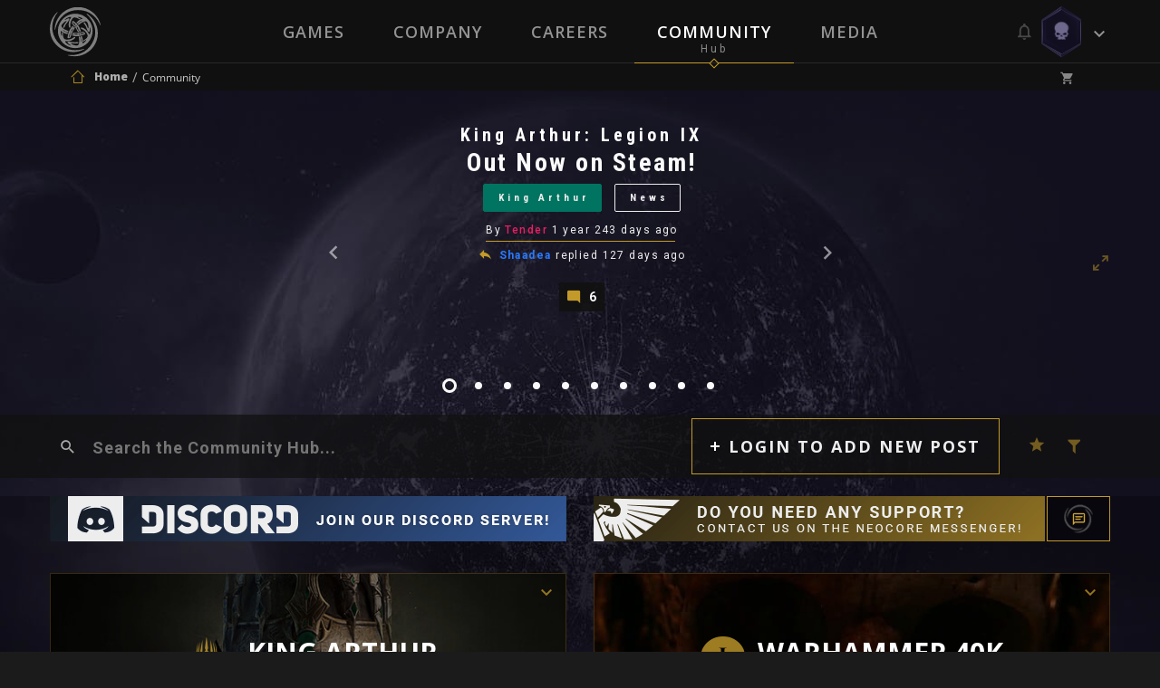

--- FILE ---
content_type: text/html; charset=UTF-8
request_url: https://devblog.neocoregames.com/en/community?category=art-design&game=deathtrap-1&orderby=top
body_size: 24747
content:
<!DOCTYPE html>

<html lang="en">

<head>
    
        <!-- Google Tag Manager -->

        <script>(function(w,d,s,l,i){w[l]=w[l]||[];w[l].push({'gtm.start':

        new Date().getTime(),event:'gtm.js'});var f=d.getElementsByTagName(s)[0],

        j=d.createElement(s),dl=l!='dataLayer'?'&l='+l:'';j.async=true;j.src=

        'https://www.googletagmanager.com/gtm.js?id='+i+dl;f.parentNode.insertBefore(j,f);

        })(window,document,'script','dataLayer','GTM-5GQ9FLC');</script>

        <!-- End Google Tag Manager -->



        <!-- Global site tag (gtag.js) - Google AdWords: 1007329906 -->

        <script async src="https://www.googletagmanager.com/gtag/js?id=AW-1007329906"></script>

        <script>

            window.dataLayer = window.dataLayer || [];

            function gtag(){dataLayer.push(arguments);}

            gtag('js', new Date());



            gtag('config', 'AW-1007329906');

        </script>

    


    <meta charset="utf-8">

    <meta http-equiv="X-UA-Compatible" content="IE=edge">

    <meta name="viewport" content="width=device-width, initial-scale=1.0, maximum-scale=1.0, user-scalable=no" />



    <meta name="csrf-token" content="dn02C93V5hEnFT5YK4txYHpbJNKGUVW82c21oGCU">



    <title>Community -  NeocoreGames</title>

    <meta name="keywords" content="" />

    <meta name="description" content="" />

    <meta property="og:image" content="" id="og-image"/>
    <meta property="og:title" content="" id="og-title"/>



    <link href="https://fonts.googleapis.com/css?family=Open+Sans:300,300i,400,400i,600,600i,700,700i,800,800i&amp;subset=latin-ext" rel="stylesheet">

    <link href="https://fonts.googleapis.com/css?family=Roboto:300,300i,400,400i,500,500i,600,600i,700,700i,900,900i&amp;subset=latin-ext" rel="stylesheet">

    <link href="https://fonts.googleapis.com/css?family=Roboto+Condensed:700&amp;subset=latin-ext" rel="stylesheet">



    <link rel="stylesheet" href="https://static.neocoregames.com/frontend/app/css/main.css?1764885375">



    <link rel="stylesheet" href="https://static.neocoregames.com/frontend/app/css/froala.min.css?1715150115">





    <link rel="apple-touch-icon" sizes="180x180" href="https://static.neocoregames.com/frontend/app/assets/favicon/apple-touch-icon.png">

    <link rel="icon" type="image/png" href="https://static.neocoregames.com/frontend/app/assets/favicon/favicon-32x32.png" sizes="32x32">

    <link rel="icon" type="image/png" href="https://static.neocoregames.com/frontend/app/assets/favicon/favicon-16x16.png" sizes="16x16">

    <link rel="manifest" href="https://static.neocoregames.com/frontend/app/assets/favicon/manifest.json">

    <link rel="mask-icon" href="https://static.neocoregames.com/frontend/app/assets/favicon/safari-pinned-tab.svg" color="#000000">

    <meta name="theme-color" content="#000000">


    
    <script>(function(w,d,s,l,i){w[l]=w[l]||[];w[l].push({'gtm.start':
    new Date().getTime(),event:'gtm.js'});var f=d.getElementsByTagName(s)[0],
    j=d.createElement(s),dl=l!='dataLayer'?'&l='+l:'';j.async=true;j.src=
    'https://www.googletagmanager.com/gtm.js?id='+i+dl;f.parentNode.insertBefore(j,f);
    })(window,document,'script','dataLayer','GTM-NWDKLNVG');</script>
   


    <script>

        var GLOBAL_SETTINGS = {

            default_locale: 'en',

            locale: 'en',

            cart_box_url: 'https://devblog.neocoregames.com/en/cart/box',

            cart_delete_url: 'https://devblog.neocoregames.com/en/cart/delete',

            cart_quantity_url: 'https://devblog.neocoregames.com/en/cart/quantity',

            cart_list_url: 'https://devblog.neocoregames.com/en/cart/list',

            cart_check_changes_url: 'https://devblog.neocoregames.com/en/cart/check-changes',

            notifications_update_url: 'https://devblog.neocoregames.com/en/notifications/update',

            notifications_set_read_url: 'https://devblog.neocoregames.com/en/notifications/set-read',

            notifications_set_disable_update_url: 'https://devblog.neocoregames.com/en/notifications/set-disabled-update',

            notifications_list_latest_date: '',

            api_url: 'https://devblog.neocoregames.com/en/api',

            founding_countdown: '2017-02-10 17:00:00',

            disable_analytics: false,

            settings_debug: false,

            debug_dependencies: false,

            disable_cookie_concern: false,

            community_mention_users_url: 'https://devblog.neocoregames.com/en/community/get-mention',

            intercom_app_id: 'zty9eqq3',

            xbox_live_app_id: '280160c0-6a27-408a-a473-d949b2938918',

            community_latest_new_update_url: 'https://devblog.neocoregames.com/en/community/latest-new-posts-update',

        }

        var GLOBAL_MESSAGES = {

            please_login: 'Please Login!',

            global_oops: 'Oops...',

            global_ok: 'Ok',

            global_cancel: 'Cancel',

            products_youtube_url_invalid: 'Invalid Youtube URL!',

            products_youtube_id_invalid: 'Invalid Youtube ID!',

            comment_successfully_added: 'The comment successfully added!',

            comment_message_required: 'The comment message required!',

            no_more_post: 'No more post!',

            no_more_comment: 'No more comment!',

            post_deleted: 'Post deleted!',

            are_you_sure: 'Are you sure?',

            delete_error: 'Delete error!',

            cart_change_quantity_error: 'Changing quantity failed!',

            cart_error_mbv: 'You reached the maximum buyable value!',

            sweet_alert_default: '...Wait a Minute!',

            sweet_alert_delete_comment: 'Are you sure that you delete the comment?',

            sweet_alert_change_featured_comment: 'Do you really want to change the currently featured comment to this one?',

        }



        var GLOBAL_URLS = {

            privacy_policy: 'https://devblog.neocoregames.com/en/privacy-policy',

            wh_video: 'https://static.neocoregames.com/frontend/app/warhammer40k_new/wh-landing/wa-loop-eu/WA-LOOP'

        }

    </script>



    
        
        <script>

        (function(i,s,o,g,r,a,m){i['GoogleAnalyticsObject']=r;i[r]=i[r]||function(){

        (i[r].q=i[r].q||[]).push(arguments)},i[r].l=1*new Date();a=s.createElement(o),

        m=s.getElementsByTagName(o)[0];a.async=1;a.src=g;m.parentNode.insertBefore(a,m)

        })(window,document,'script','https://www.google-analytics.com/analytics.js','ga');



        ga('create', 'UA-91751956-1', 'auto');

        ga('send', 'pageview');

        ga('require', 'ecommerce');

        </script>

        


        <!-- Facebook Pixel Code -->

        <script>

        !function(f,b,e,v,n,t,s){if(f.fbq)return;n=f.fbq=function(){n.callMethod?

            n.callMethod.apply(n,arguments):n.queue.push(arguments)};if(!f._fbq)f._fbq=n;

            n.push=n;n.loaded=!0;n.version='2.0';n.queue=[];t=b.createElement(e);t.async=!0;

            t.src=v;s=b.getElementsByTagName(e)[0];s.parentNode.insertBefore(t,s)}(window,

            document,'script','https://connect.facebook.net/en_US/fbevents.js');

        fbq('init', '1936654209942714', {

            
        });

        fbq('track', 'PageView');

        </script>

        <noscript><img height="1" width="1" style="display:none" src="https://www.facebook.com/tr?id=1936654209942714&ev=PageView&noscript=1" /></noscript>

        <!-- End Facebook Pixel Code -->

    


    


    <script>

        (function(){var w=window;var ic=w.Intercom;if(typeof ic==="function"){ic('reattach_activator');ic('update',intercomSettings);}else{var d=document;var i=function(){i.c(arguments)};i.q=[];i.c=function(args){i.q.push(args)};w.Intercom=i;function l(){var s=d.createElement('script');s.type='text/javascript';s.async=true;

            s.src='https://widget.intercom.io/widget/' + GLOBAL_SETTINGS.intercom_app_id;

            var x=d.getElementsByTagName('script')[0];x.parentNode.insertBefore(s,x);}if(w.attachEvent){w.attachEvent('onload',l);}else{w.addEventListener('load',l,false);}}})()

    </script>

</head>



<body id="body" class=" ">

    
        <!-- Google Tag Manager (noscript) -->

        <noscript><iframe src="https://www.googletagmanager.com/ns.html?id=GTM-5GQ9FLC"

        height="0" width="0" style="display:none;visibility:hidden"></iframe></noscript>

        <!-- End Google Tag Manager (noscript) -->

    
	<!-- Google Tag Manager (noscript) -->
        <noscript><iframe src="https://www.googletagmanager.com/ns.html?id=GTM-NWDKLNVG"
        height="0" width="0" style="display:none;visibility:hidden"></iframe></noscript>
        <!-- End Google Tag Manager (noscript) -->



    <div id="js-section-css">

            <style type="text/css">

        /* Title Text Color */

        .community-cover-story__subtitle a,
        .community-highlighted-item__subtitle a,
        .community-list-item__title a {
            color: #ffffff
        }
        
        .community-highlighted-item__subtitle a:hover,
        .community-highlighted-item__subtitle a:focus,
        .community-list-item__title a:hover,
        .community-list-item__title a:focus {
            color: #c39a2a
        }

        /* Subtitle Text Color */

        .community-cover-story__title,
        .community-highlighted-item__title a {
            color: #eeeeee
        }
        
        .community-cover-story__title a:hover,
        .community-cover-story__title a:focus {
            color: #c39a2a; 
        }

        .scroll-to-content:hover .scroll-to-content__title,
        .scroll-to-content:focus .scroll-to-content__title {
            color: #c39a2a; 
        }

        .community-highlighted-item__title a:hover,
        .community-highlighted-item__title a:focus {
            color: #ffffff
        }

        /* Description Text Color */

        .community-list-item__description-wrapper {
            color: #c2c2c3
        }

        /* CTA */

        .ghost-btn {
            color: #eeeeee;
            border-color: #c39a2a;
        }

        .ghost-btn:hover,
        .ghost-btn:focus {
            color: #eeeeee;
            background: #c39a2a;
        }

        /* Game Filter */

        .community-main-tab__select--game .select2--clear-default + .select2 .select2-selection__rendered {
            color: #c39a2a;
        }

        /* Category Filter */

        .community-main-tab__select--category .select2--clear-default + .select2 .select2-selection__rendered {
            color: #c39a2a;
        }

        /* Filter Bar Text  Color */

        .tab-navigation__item.is-active {
            color: #eeeeee;
        }

        /* Subfilter Bar Text  Color */

        .tab-navigation.is-inverse .tab-navigation__item.is-active {
            color: #c39a2a;
        }

        /* Filter Bar Background  Color */
        
        .tab-navigation {
             
            background: rgba(17,17,17,0.9);
        }

        /* Subfilter Bar Background  Color */

        .tab-navigation.is-light {
                        background: rgba(17,17,17,0.65);
        }

        /* Posted By Color */

        .community-list-item__posted-by a,
        .community-highlighted-item__posted-by a,
        .community-cover-story__posted-by a {
            color: #c39a2a;
        }

        .community-list-item__posted-by a:hover,
        .community-list-item__posted-by a:focus,
        .community-highlighted-item__posted-by a:hover,
        .community-highlighted-item__posted-by a:focus,
        .community-cover-story__posted-by a:hover,
        .community-cover-story__posted-by a:focus {
            color: #e1c372;
        }

        /* Reply and Comment color */

        .community-highlighted-item__reply-by a,
        .community-cover-story__reply-by a,
        .community-cover-story__comment .comment-text,
        .community-cover-story__comment .comment-text,
        .community-list-item__comment-col,
        .community-list-item__meta-wrapper a {
            color: #FAFAFA;
        }

        .community-highlighted-item__reply-by a:hover,
        .community-highlighted-item__reply-by a:focus,
        .community-cover-story__reply-by a:hover,
        .community-cover-story__reply-by a:focus,
        .community-cover-story__comment:hover .comment-text,
        .community-cover-story__comment:focus .comment-text,
        .community-cover-story__comment .comment-text:hover,
        .community-cover-story__comment .comment-text:focus,
        .community-list-item__comment-col:hover,
        .community-list-item__comment-col:focus,
        .community-list-item__meta-wrapper a:hover,
        .community-list-item__meta-wrapper a:focus {
            color: #c39a2a;
        }

        /* List Block Color */

        .community-list-item__avatar-col,
        .community-list-item__body-col,
        .community-list-item__comment-col {
                        background: rgba(17,17,17,0.9);
        }

        .community-list-item:hover .community-list-item__avatar-col,
        .community-list-item:hover .community-list-item__body-col,
        .community-list-item:hover .community-list-item__comment-col,
        .community-list-item:focus .community-list-item__avatar-col,
        .community-list-item:focus .community-list-item__body-col,
        .community-list-item:focus .community-list-item__comment-col {
            background: #2f2e35;
        }

        /* Icon color */

        .main-container .icon,
        .community-cover-story__meta-wrapper-second-row .icon-reply,
        .community-highlighted-item__meta-wrapper-second-row .icon-reply,
        .scroll-to-content__icon,
        .community-list-item__meta-wrapper .icon-reply,
        .ghost-btn .ghost-btn__icon,
        .list-item-buttons__button .icon {
            color: #c39a2a;
        }

        .community-cover-story__read-more .normal-state--bg {
            fill: #eeeeee;
        }

        .community-cover-story__read-more .hover-state--bg {
            fill: #c39a2a !important;
        }

        .community-cover-story__comment:hover .icon {
            color: #e1c372;
        }

        .community-highlighted-item__comment:hover .icon {
            color: #e1c372;
        }

        .community-list-item__follow .icon:hover,
        .list-item-buttons__button:hover .icon {
            opacity: 1;
            color: #e1c372;
        }

        .community-list-item__comment-col:hover .icon {
            color: #e1c372;
        }

        .list-item-dropdown-button:hover .icon {
            color: #e1c372;
        }

        .scroll-to-content:hover .scroll-to-content__icon {
            color: #e1c372;
        }

        .ghost-btn:hover .ghost-btn__icon,
        .ghost-btn:focus .ghost-btn__icon {
            color: #e1c372;
        }

        /* Separator color */

        .community-cover-story__meta-wrapper-first-row::before,
        .community-highlighted-item__meta-wrapper-first-row::before,
        .tab-navigation__item:after,
        .community-list-item::before {
            background: #c39a2a;
        }

        /* Generic Color */

        .community-cover-story__meta-wrapper-first-row,
        .community-cover-story__meta-wrapper-second-row,
        .community-highlighted-item__meta-wrapper-first-row,
        .community-highlighted-item__meta-wrapper-second-row,
        .community-list-item__meta-wrapper {
            color: #eeeeee;
        }

        .tab-navigation__item {
                        color: rgba(238,238,238,0.55);
        }

        .tab-navigation__item:hover,
        .tab-navigation__item:focus {
                        color: rgba(238,238,238,0.9);
        }

        /* Enter Btn */
        
       
   

        .community-cover-story__read-more:hover .hover-state-btn__icon {
            fill: #c39a2a !important;
        }

        .community-cover-story__read-more .hover-state--bg {
            fill: #eeeeee !important;
        }

        .community-cover-story__read-more .hover-state-btn__icon {
            fill: #eeeeee !important;
        }

        .community-cover-story__read-more .normal-state--bg {
            fill: #c39a2a !important;
        }
        /* Load More Btn */
        
       
        #load-more-button .normal-state--bg {
            fill: #c39a2a !important;
        }

        #load-more-button:hover .hover-state-btn__icon {
            fill: #eeeeee !important;
        }

        #load-more-button .hover-state--bg {
            fill: #c39a2a !important;
        }

        #load-more-button .hover-state-btn__icon {
            fill: #eeeeee !important;
        }

        #load-more-button.is-spinning .spinner-text {
            background: #c39a2a !important;
        }
        #load-more-button.is-spinning .spinner-text svg {
            fill: #eeeeee !important;
        }

        .community-list-item.is-sticky .community-list-item__avatar-col,
        .community-list-item.is-sticky .community-list-item__body-col,
        .community-list-item.is-sticky .community-list-item__comment-col {
            background: #2b0e3e;
        }

        .community-list-item.is-sticky:hover .community-list-item__avatar-col,
        .community-list-item.is-sticky.is-active .community-list-item__avatar-col,
        .community-list-item.is-sticky:hover .community-list-item__body-col,
        .community-list-item.is-sticky.is-active .community-list-item__body-col,
        .community-list-item.is-sticky:hover .community-list-item__comment-col,
        .community-list-item.is-sticky.is-active .community-list-item__comment-col {
            background: #422a4e;
        }

    </style>
        
    </div>



    <div id="main-ps-container">

        <div id="header-helper">



            
                <header class="site-header " id="js-section-header">

                    <div class="site-header__inside">

                        <script>
    window.Intercom('boot', {
        hide_default_launcher:  true ,
        app_id: GLOBAL_SETTINGS.intercom_app_id,
        custom_launcher_selector: '.js-open-intercom-message-window',
        "60_sec": false,
        "120_sec": false,
            });
</script>



<div class="toolbar toolbar--primary">
    <div class="toolbar__inside">

        <div class="mobilenav-button">
            <span></span>
            <span></span>
            <span></span>
        </div>

        <a href="https://devblog.neocoregames.com/en" class="sitelogo js-load-ajax-content" data-scrolltop="true" data-remove-anhcor="true"><img src="https://static.neocoregames.com/frontend/app/assets/images/logo.svg" alt="NeocoreGames" /></a>

                <div class="mobile-title">
    <div class="mobile-title__inside">

                    
            
            
                            <a href="https://devblog.neocoregames.com/en/community" class="js-load-ajax-content js-header-community-link" data-reload="true">
                    <div class="mobile-title__title">
                        Community
                    </div>
                    <div class="mobile-title__subtitle">
                        Hub
                    </div>
                </a>
            
            
            
            
                    
    </div>
</div>

                <div class="mobile-menu">
        <div class="mobile-menu__nav">
            <ul>
                <li class="is-main-item-wrapper ">
                    <a href="https://devblog.neocoregames.com/en" class="js-load-ajax-content is-main-item">
                        <span data-subtitle="Neocore Games">Home</span>
                    </a>
                </li>
                <li class="is-main-item-wrapper ">
                    <a href="https://devblog.neocoregames.com/en#section-our-games" class="js-load-ajax-content is-main-item">
                        <span data-subtitle="Our Worlds">Games</span>
                    </a>

                    <ul>
                                                <li>
                            <a href="https://devblog.neocoregames.com/en/games/warhammer-40k-inquisitor-martyr" class="js-load-ajax-content is-main-item is-slim">
                                <span>Warhammer Universe</span>
                            </a>
                        </li>

                        <li>
                            <a href="https://devblog.neocoregames.com/en/games/the-incredible-adventures-of-van-helsing-final-cut" class="js-load-ajax-content is-main-item is-slim">
                                <span>Van Helsing Series</span>
                            </a>

                            <ul>
                                <li>
                                    <a href="https://devblog.neocoregames.com/en/games/the-incredible-adventures-of-van-helsing-final-cut" class="js-load-ajax-content is-main-item is-slim">
                                        <span>Van Helsing Final Cut</span>
                                    </a>
                                </li>
                                <li>
                                    <a href="https://devblog.neocoregames.com/en/games/the-incredible-adventures-of-van-helsing-III" class="js-load-ajax-content is-main-item is-slim">
                                        <span>Van Helsing III</span>
                                    </a>
                                </li>
                                <li>
                                    <a href="https://devblog.neocoregames.com/en/games/the-incredible-adventures-of-van-helsing-II" class="js-load-ajax-content is-main-item is-slim">
                                        <span>Van Helsing II</span>
                                    </a>
                                </li>
                                <li>
                                    <a href="https://devblog.neocoregames.com/en/games/the-incredible-adventures-of-van-helsing" class="js-load-ajax-content is-main-item is-slim">
                                        <span>Van Helsing</span>
                                    </a>
                                </li>
                                <li class="is-secondary-item-wrapper">
    <a href="/cdn-cgi/l/email-protection#2152554e5344614f444e424e534446404c44520f424e4c" class="is-secondary-item">
        <span>Store Support</span>
    </a>
</li>

<li class="is-secondary-item-wrapper">
    <a href="/cdn-cgi/l/email-protection#a0c3cfcdcdd5cec9d4d9e0cec5cfc3cfd2c5c7c1cdc5d38ec3cfcd" class="is-secondary-item">
        <span>Feedback</span>
    </a>
</li>

<li class="is-secondary-item-wrapper">
    <a href="#" class="js-open-intercom-message-window  is-secondary-item">
        <span>Contact Us</span>
    </a>
</li>                             </ul>
                        </li>

                        <li>
                            <a href="https://devblog.neocoregames.com/en/games/world-of-van-helsing-deathtrap" class="js-load-ajax-content is-main-item is-slim">
                                <span>Deathtrap</span>
                            </a>
                        </li>

                        <li>
                            <a href="https://devblog.neocoregames.com/en/games/king-arthur-II-the-role-playing-wargame" class="js-load-ajax-content is-main-item is-slim">
                                <span>King Arthur</span>
                            </a>

                            <ul>
                                <li>
                                    <a href="https://devblog.neocoregames.com/en/games/king-arthur-II-the-role-playing-wargame" class="js-load-ajax-content is-main-item is-slim">
                                        <span>King Arthur II</span>
                                    </a>
                                </li>
                                <li>
                                    <a href="https://devblog.neocoregames.com/en/games/king-arthur-the-role-playing-wargame" class="js-load-ajax-content is-main-item is-slim">
                                        <span>King Arthur</span>
                                    </a>
                                </li>
                                <li class="is-secondary-item-wrapper">
    <a href="/cdn-cgi/l/email-protection#790a0d160b1c39171c161a160b1c1e18141c0a571a1614" class="is-secondary-item">
        <span>Store Support</span>
    </a>
</li>

<li class="is-secondary-item-wrapper">
    <a href="/cdn-cgi/l/email-protection#d5b6bab8b8a0bbbca1ac95bbb0bab6baa7b0b2b4b8b0a6fbb6bab8" class="is-secondary-item">
        <span>Feedback</span>
    </a>
</li>

<li class="is-secondary-item-wrapper">
    <a href="#" class="js-open-intercom-message-window  is-secondary-item">
        <span>Contact Us</span>
    </a>
</li>                            </ul>
                        </li>

                        <li>
                            <a href="https://devblog.neocoregames.com/en/games/the-kings-crusade" class="js-load-ajax-content is-main-item is-slim">
                                <span>Crusaders</span>
                            </a>

                            <ul>
                                <li>
                                    <a href="https://devblog.neocoregames.com/en/games/the-kings-crusade" class="js-load-ajax-content is-main-item is-slim">
                                        <span>The Kings' Crusade</span>
                                    </a>
                                </li>
                                <li>
                                    <a href="https://devblog.neocoregames.com/en/games/crusaders-thy-kingdom-come" class="js-load-ajax-content is-main-item is-slim">
                                        <span>Thy Kingdom Come</span>
                                    </a>
                                </li>
                                <li class="is-secondary-item-wrapper">
    <a href="/cdn-cgi/l/email-protection#285b5c475a4d68464d474b475a4d4f49454d5b064b4745" class="is-secondary-item">
        <span>Store Support</span>
    </a>
</li>

<li class="is-secondary-item-wrapper">
    <a href="/cdn-cgi/l/email-protection#dcbfb3b1b1a9b2b5a8a59cb2b9b3bfb3aeb9bbbdb1b9aff2bfb3b1" class="is-secondary-item">
        <span>Feedback</span>
    </a>
</li>

<li class="is-secondary-item-wrapper">
    <a href="#" class="js-open-intercom-message-window  is-secondary-item">
        <span>Contact Us</span>
    </a>
</li>                            </ul>
                        </li>

                        <li class="is-secondary-item-wrapper">
    <a href="/cdn-cgi/l/email-protection#9cefe8f3eef9dcf2f9f3fff3eef9fbfdf1f9efb2fff3f1" class="is-secondary-item">
        <span>Store Support</span>
    </a>
</li>

<li class="is-secondary-item-wrapper">
    <a href="/cdn-cgi/l/email-protection#7e1d1113130b10170a073e101b111d110c1b191f131b0d501d1113" class="is-secondary-item">
        <span>Feedback</span>
    </a>
</li>

<li class="is-secondary-item-wrapper">
    <a href="#" class="js-open-intercom-message-window  is-secondary-item">
        <span>Contact Us</span>
    </a>
</li>                     </ul>
                </li>
                <li class="is-main-item-wrapper ">
                    <a href="https://devblog.neocoregames.com/en/company" class="js-load-ajax-content is-main-item">
                        <span data-subtitle="About Us">Company</span>
                    </a>
                </li>
                <li class="is-main-item-wrapper ">
                    <a href="https://devblog.neocoregames.com/en/careers" class="js-load-ajax-content is-main-item">
                        <span data-subtitle="">Careers</span>
                    </a>
                </li>
                <li class="is-main-item-wrapper is-active">
                    <a href="https://devblog.neocoregames.com/en/community" class="js-header-community-link js-load-ajax-content is-main-item" data-reload="true">
                        <span data-subtitle="Hub">Community</span>
                    </a>
                    
                    <ul>
                        <li>
                            <a href="https://devblog.neocoregames.com/en/community" class="js-load-ajax-content is-main-item is-slim">
                                <span>Community Starting Page</span>
                            </a>
                        </li>

                        <li>
                            <a href="https://devblog.neocoregames.com/en/community/hub" class="js-load-ajax-content is-main-item is-slim">
                                <span>Community List Page</span>
                            </a>

                            <ul>
                                <li>
                                    <a href="https://devblog.neocoregames.com/en/community/hub?orderby=latest" class="js-load-ajax-content is-main-item is-slim">
                                        <span>Latest</span>
                                    </a>
                                </li>
                                <li>
                                    <a href="https://devblog.neocoregames.com/en/community/hub?orderby=fresh" class="js-load-ajax-content is-main-item is-slim">
                                        <span>Fresh</span>
                                    </a>
                                </li>
                                <li>
                                    <a href="https://devblog.neocoregames.com/en/community/hub?orderby=trending" class="js-load-ajax-content is-main-item is-slim">
                                        <span>Trending</span>
                                    </a>
                                </li>
                                <li>
                                    <a href="https://devblog.neocoregames.com/en/community/hub?orderby=highlights" class="js-load-ajax-content is-main-item is-slim">
                                        <span>Highlights</span>
                                    </a>
                                </li>
                                <li>
                                    <a href="https://devblog.neocoregames.com/en/community/hub?orderby=top" class="js-load-ajax-content is-main-item is-slim">
                                        <span>Top</span>
                                    </a>
                                </li>
                                <li>
                                    <a href="https://devblog.neocoregames.com/en/community/hub?orderby=hot" class="js-load-ajax-content is-main-item is-slim">
                                        <span>Hot</span>
                                    </a>
                                </li>

                                
                                <li class="is-secondary-item-wrapper">
    <a href="/cdn-cgi/l/email-protection#8bf8ffe4f9eecbe5eee4e8e4f9eeeceae6eef8a5e8e4e6" class="is-secondary-item">
        <span>Store Support</span>
    </a>
</li>

<li class="is-secondary-item-wrapper">
    <a href="/cdn-cgi/l/email-protection#bad9d5d7d7cfd4d3cec3fad4dfd5d9d5c8dfdddbd7dfc994d9d5d7" class="is-secondary-item">
        <span>Feedback</span>
    </a>
</li>

<li class="is-secondary-item-wrapper">
    <a href="#" class="js-open-intercom-message-window  is-secondary-item">
        <span>Contact Us</span>
    </a>
</li>                            </ul>
                        </li>

                        <li>
                            <a href="https://devblog.neocoregames.com/en/community/hub?game=all&category=all" class="js-load-ajax-content is-main-item is-slim">
                                <span>Games</span>
                            </a>

                            <ul>
                                                                                                        <li>
                                        <a href="https://devblog.neocoregames.com/en/community/hub?game=warhammer-40k-1" class="js-load-ajax-content is-main-item is-slim">
                                            <span>Warhammer 40K</span>
                                        </a>
                                    </li>
                                                                                                                                            <li>
                                        <a href="https://devblog.neocoregames.com/en/community/hub?game=king-arthur-1" class="js-load-ajax-content is-main-item is-slim">
                                            <span>King Arthur</span>
                                        </a>
                                    </li>
                                                                                                                                            <li>
                                        <a href="https://devblog.neocoregames.com/en/community/hub?game=van-helsing-1" class="js-load-ajax-content is-main-item is-slim">
                                            <span>Van Helsing</span>
                                        </a>
                                    </li>
                                                                                                                                            <li>
                                        <a href="https://devblog.neocoregames.com/en/community/hub?game=deathtrap-1" class="js-load-ajax-content is-main-item is-slim">
                                            <span>Deathtrap</span>
                                        </a>
                                    </li>
                                                                                                                                            <li>
                                        <a href="https://devblog.neocoregames.com/en/community/hub?game=crusaders-1" class="js-load-ajax-content is-main-item is-slim">
                                            <span>Crusaders</span>
                                        </a>
                                    </li>
                                                                                                                                            <li>
                                        <a href="https://devblog.neocoregames.com/en/community/hub?game=neocore-1" class="js-load-ajax-content is-main-item is-slim">
                                            <span>Neocore</span>
                                        </a>
                                    </li>
                                                                                                    <li>
                                    <a href="https://devblog.neocoregames.com/en/community/hub?game=all" class="js-load-ajax-content is-main-item is-slim">
                                        <span>All Games</span>
                                    </a>
                                </li>

                                <li class="is-secondary-item-wrapper">
    <a href="/cdn-cgi/l/email-protection#5b282f34293e1b353e343834293e3c3a363e2875383436" class="is-secondary-item">
        <span>Store Support</span>
    </a>
</li>

<li class="is-secondary-item-wrapper">
    <a href="/cdn-cgi/l/email-protection#c7a4a8aaaab2a9aeb3be87a9a2a8a4a8b5a2a0a6aaa2b4e9a4a8aa" class="is-secondary-item">
        <span>Feedback</span>
    </a>
</li>

<li class="is-secondary-item-wrapper">
    <a href="#" class="js-open-intercom-message-window  is-secondary-item">
        <span>Contact Us</span>
    </a>
</li>                            </ul>
                        </li>

                        <li>
                            <a href="https://devblog.neocoregames.com/en/community/hub?category=all&game=all" class="js-load-ajax-content is-main-item is-slim">
                                <span>Main Categories</span>
                            </a>

                            <ul>
                                                                                                        <li>
                                        <a href="https://devblog.neocoregames.com/en/community/hub?category=discussion" class="js-load-ajax-content is-main-item is-slim">
                                            <span>Discussion</span>
                                        </a>
                                    </li>
                                                                                                                                            <li>
                                        <a href="https://devblog.neocoregames.com/en/community/hub?category=news" class="js-load-ajax-content is-main-item is-slim">
                                            <span>News</span>
                                        </a>
                                    </li>
                                                                                                                                            <li>
                                        <a href="https://devblog.neocoregames.com/en/community/hub?category=community" class="js-load-ajax-content is-main-item is-slim">
                                            <span>Community</span>
                                        </a>
                                    </li>
                                                                                                                                            <li>
                                        <a href="https://devblog.neocoregames.com/en/community/hub?category=lore" class="js-load-ajax-content is-main-item is-slim">
                                            <span>Lore</span>
                                        </a>
                                    </li>
                                                                                                                                            <li>
                                        <a href="https://devblog.neocoregames.com/en/community/hub?category=art-design" class="js-load-ajax-content is-main-item is-slim">
                                            <span>Art &amp; Design</span>
                                        </a>
                                    </li>
                                                                                                                                                                                                                                                                                                                                                        <li>
                                        <a href="https://devblog.neocoregames.com/en/community/hub?category=company" class="js-load-ajax-content is-main-item is-slim">
                                            <span>Company</span>
                                        </a>
                                    </li>
                                                                                                                                                                                                                                                                                                                                                        <li>
                                        <a href="https://devblog.neocoregames.com/en/community/hub?category=off-topic" class="js-load-ajax-content is-main-item is-slim">
                                            <span>Off-Topic</span>
                                        </a>
                                    </li>
                                                                                                    <li>
                                    <a href="https://devblog.neocoregames.com/en/community/hub?category=all" class="js-load-ajax-content is-main-item is-slim">
                                        <span>All Categories</span>
                                    </a>
                                </li>

                                <li class="is-secondary-item-wrapper">
    <a href="/cdn-cgi/l/email-protection#1261667d6077527c777d717d607775737f77613c717d7f" class="is-secondary-item">
        <span>Store Support</span>
    </a>
</li>

<li class="is-secondary-item-wrapper">
    <a href="/cdn-cgi/l/email-protection#7f1c1012120a11160b063f111a101c100d1a181e121a0c511c1012" class="is-secondary-item">
        <span>Feedback</span>
    </a>
</li>

<li class="is-secondary-item-wrapper">
    <a href="#" class="js-open-intercom-message-window  is-secondary-item">
        <span>Contact Us</span>
    </a>
</li>                            </ul>
                        </li>

                        <li>
                            <a href="https://devblog.neocoregames.com/en/community/hub?category=all&game=all" class="js-load-ajax-content is-main-item is-slim">
                                <span>Platforms</span>
                            </a>

                            <ul>
                                <li>
                                    <a href="https://devblog.neocoregames.com/en/community/hub?keyword=XBOX" class="js-load-ajax-content is-main-item is-slim">
                                        <span>Xbox One</span>
                                    </a>
                                </li>
                                <li>
                                    <a href="https://devblog.neocoregames.com/en/community/hub?keyword=PS4" class="js-load-ajax-content is-main-item is-slim">
                                        <span>PlayStation 4</span>
                                    </a>
                                </li>
                                <li>
                                    <a href="https://devblog.neocoregames.com/en/community/hub" class="js-load-ajax-content is-main-item is-slim">
                                        <span>All Platforms</span>
                                    </a>
                                </li>

                                <li class="is-secondary-item-wrapper">
    <a href="/cdn-cgi/l/email-protection#b3c0c7dcc1d6f3ddd6dcd0dcc1d6d4d2ded6c09dd0dcde" class="is-secondary-item">
        <span>Store Support</span>
    </a>
</li>

<li class="is-secondary-item-wrapper">
    <a href="/cdn-cgi/l/email-protection#a5c6cac8c8d0cbccd1dce5cbc0cac6cad7c0c2c4c8c0d68bc6cac8" class="is-secondary-item">
        <span>Feedback</span>
    </a>
</li>

<li class="is-secondary-item-wrapper">
    <a href="#" class="js-open-intercom-message-window  is-secondary-item">
        <span>Contact Us</span>
    </a>
</li>                            </ul>
                        </li>

                        <li>
                            <a href="https://devblog.neocoregames.com/en/community/hub?game=all&orderby=latest&category=patch-notes" class="js-load-ajax-content is-main-item is-slim">
                                <span>Updates & Support</span>
                            </a>

                            <ul>
                                                                                                                                                                                                                                                                                                                                                                                                                                                                                                                                    <li>
                                            <a href="https://devblog.neocoregames.com/en/community/hub?category=patch-notes" class="js-load-ajax-content is-main-item is-slim">
                                                <span>Patch Notes</span>
                                            </a>
                                        </li>
                                                                                                                                                <li>
                                            <a href="https://devblog.neocoregames.com/en/community/hub?category=web-updates" class="js-load-ajax-content is-main-item is-slim">
                                                <span>Web Updates</span>
                                            </a>
                                        </li>
                                                                                                                                                                                                                                                                                        <li>
                                            <a href="https://devblog.neocoregames.com/en/community/hub?category=support-area" class="js-load-ajax-content is-main-item is-slim">
                                                <span>Support Area</span>
                                            </a>
                                        </li>
                                                                                                                                                <li>
                                            <a href="https://devblog.neocoregames.com/en/community/hub?category=bug-report" class="js-load-ajax-content is-main-item is-slim">
                                                <span>Bug Report</span>
                                            </a>
                                        </li>
                                                                                                                                        
                                <li class="is-secondary-item-wrapper">
    <a href="/cdn-cgi/l/email-protection#2e5d5a415c4b6e404b414d415c4b494f434b5d004d4143" class="is-secondary-item">
        <span>Store Support</span>
    </a>
</li>

<li class="is-secondary-item-wrapper">
    <a href="/cdn-cgi/l/email-protection#fe9d9193938b90978a87be909b919d918c9b999f939b8dd09d9193" class="is-secondary-item">
        <span>Feedback</span>
    </a>
</li>

<li class="is-secondary-item-wrapper">
    <a href="#" class="js-open-intercom-message-window  is-secondary-item">
        <span>Contact Us</span>
    </a>
</li>                            </ul>
                        </li>

                        <li class="is-secondary-item-wrapper">
    <a href="/cdn-cgi/l/email-protection#98ebecf7eafdd8f6fdf7fbf7eafdfff9f5fdebb6fbf7f5" class="is-secondary-item">
        <span>Store Support</span>
    </a>
</li>

<li class="is-secondary-item-wrapper">
    <a href="/cdn-cgi/l/email-protection#6605090b0b13080f121f260803090509140301070b03154805090b" class="is-secondary-item">
        <span>Feedback</span>
    </a>
</li>

<li class="is-secondary-item-wrapper">
    <a href="#" class="js-open-intercom-message-window  is-secondary-item">
        <span>Contact Us</span>
    </a>
</li>
                    </ul>
                </li>
                                <li class="is-main-item-wrapper ">
                    <a href="https://devblog.neocoregames.com/en/roadmap" class="js-load-ajax-content is-main-item">
                        <span data-subtitle="Plan">Roadmap</span>
                    </a>
                </li>
                <li class="is-main-item-wrapper ">
                    <a href="https://devblog.neocoregames.com/en/media" class="js-load-ajax-content is-main-item">
                        <span data-subtitle="Collection">Media</span>
                    </a>
                </li>
                
                <li class="is-secondary-item-wrapper">
    <a href="/cdn-cgi/l/email-protection#5122253e2334113f343e323e233436303c34227f323e3c" class="is-secondary-item">
        <span>Store Support</span>
    </a>
</li>

<li class="is-secondary-item-wrapper">
    <a href="/cdn-cgi/l/email-protection#c2a1adafafb7acabb6bb82aca7ada1adb0a7a5a3afa7b1eca1adaf" class="is-secondary-item">
        <span>Feedback</span>
    </a>
</li>

<li class="is-secondary-item-wrapper">
    <a href="#" class="js-open-intercom-message-window  is-secondary-item">
        <span>Contact Us</span>
    </a>
</li>            </ul>
        </div>
    </div>

                <div class="small-user-info">

	<div class="small-user-info__item is-cart ">
	    <i class="icon icon-shopping_cart"></i>
	    <span class="small-user-info__badge js-header-cart-total-num">0</span>
	</div>

	<div class="small-user-info__item is-notification ">
		<i class="icon icon-Mobile-View-HEXA-LOGGED-IN-Avatar"></i>
		<span class="small-user-info__badge js-notifications-unread-number">0</span>
	</div>

	<div class="mobilenav-user-button">
        <span></span>
        <span></span>
        <span></span>
    </div>

</div>
                <div class="mobile-user-menu">
	
	<div class="mobile-user-menu__inside">
		<div class="mobile-user-menu__notification ">
			<div class="notification__meta is-mobile">
        <span class="js-notifications-mark-all-read mark-as-read-all">Mark all as read</span>

        <span class="js-close-slide-panel style--bold">Notifications (<span
                    class="style--default-color style--bold js-notifications-unread-number">0</span>)</span>

        <span class="js-close-slide-panel mobile-user-menu__slide-panel-close"></span>
    </div>

    <span class="js-notifications-unread-number-update hidden refresh-notification-list--mobile">
            <a href="" class="js-notifications-update-list-mobile no-close">Show <span class="style--default-color js-notifications-unread-number-update-count"></span> new <span class="js-notifications-unread-number-update-text-single hidden">notification</span><span class="js-notifications-unread-number-update-text-multiple">notifications</span></a>
        </span>

<div id="notification-item-wrapper-mobile" class="notification__inside">
</div>

    <div class="notification__footer is-mobile">
        View all notifications
         <a href="https://devblog.neocoregames.com/en/my-profile/settings/notifications" class="js-load-ajax-content notification__footer-setting-icon icon-settings"></a>
    </div>
		</div>

		<ul class="mobile-user-menu__nav">
			
						<li class="is-main-item-wrapper">
	            <a href="https://devblog.neocoregames.com/en/login" class="js-load-ajax-content is-main-item is-normal is-dash-border--bottom" data-container="js-login-container" data-type="login" data-part-item="true">
	                <span>Login</span>
	                <span class="is-main-item__icon is-smaller icon-arrow-right-bold-hexagon-outline"></span>
	            </a>
	        </li>

	        <li class="is-main-item-wrapper">
	            <a href="https://devblog.neocoregames.com/en/registration" class="js-load-ajax-content is-main-item is-normal is-dash-border--bottom " data-container="js-login-container" data-part-item="true">
	                <span>Register</span>
	                <span class="is-main-item__icon is-smaller icon-arrow-up-bold-hexagon-outline"></span>
	            </a>
	        </li>

	        
									<li class="is-main-item-wrapper">
	            <a href="https://devblog.neocoregames.com/en/cart" class="js-load-ajax-content js-user-info-cart-row is-main-item is-cart no-border   is-disabled ">
	                <span>My Cart (<span class="js-cart-value cart-value">0.00 $</span>)
	                <span class="is-main-item__icon icon-shopping_cart">
	                	<span class="js-header-cart-total-num is-main-item__badge is-cart">0</span>
	                </span>
	            </a>
	        </li>

			<li class="is-main-item-wrapper  is-hidden ">
	            <a href="https://devblog.neocoregames.com/en/checkout" class="js-load-ajax-content js-user-info-checkout-row is-main-item is-checkout">
	                <span class="is-main-item__btn">Checkout</span>
	                <span class="is-main-item__icon is-smaller icon-arrow-right-bold-hexagon-outline"></span>
	            </a>
	        </li>

	        <li class="is-main-item-wrapper  is-hidden ">
	            <a href="https://devblog.neocoregames.com/en/cart" class="js-load-ajax-content js-user-info-cart-view-row is-main-item is-view-cart no-border  is-disabled ">
	                <span>View My Cart</span>
	                <span class="is-main-item__icon is-smaller icon-visibility"></span>
	            </a>
	        </li>
		</ul>
	</div>
</div>
                        
        <div class="container">
            <ul class="mainnav is-main">
                
                <li class="" data-subtitle="Our Worlds">
                                            <a href="https://devblog.neocoregames.com/en#section-our-games" class="js-load-ajax-content "  data-reload="false" >Games</a>
                                    </li>
                <li class="" data-subtitle="About Us">
                    <a href="https://devblog.neocoregames.com/en/company" class="js-load-ajax-content">Company</a>
                </li>
                <li class="" data-subtitle="">
                    <a href="https://devblog.neocoregames.com/en/careers" class="js-load-ajax-content">Careers</a>
                </li>
                <li class="is-active  " data-subtitle="Hub">  
                    <a href="https://devblog.neocoregames.com/en/community" class="js-header-community-link js-load-ajax-content" data-reload="true">Community</a>
                </li>
                                <!-- <li class="" data-subtitle="Plan">
                    <a href="https://devblog.neocoregames.com/en/roadmap" class="js-load-ajax-content">Roadmap</a>
                </li> -->
                <li class="" data-subtitle="Collection">
                    <a href="https://devblog.neocoregames.com/en/media" class="js-load-ajax-content" data-reload="true">Media</a>
                </li>

                            </ul>
        </div>

        
        <div class="userbox">
        
            <div class="dropdown js-dropdown--clickable" data-header="true">
                <div class="dropdown__button userbox__button">

                    <div class="notification">
                        <div class="notification__icon-wrapper">

                            <div class="notification__icon-notification">
                                <span class="notification__icon icon-notifications"></span>
                            </div>

                            <div class="notification__icon-no-notification">
                                <span class="notification__icon icon-notifications_none"></span>
                            </div>

                        </div>
                    </div>

                    <span class="avatar avatar--not-logged-in " >
    <svg version="1.1" xmlns="http://www.w3.org/2000/svg" xmlns:xlink="http://www.w3.org/1999/xlink" x="0px" y="0px" width="60px" height="70px" viewBox="0 0 60 70" enable-background="new 0 0 60 70" xml:space="preserve">
        <defs>
            <pattern id="baseavatar-pattern-21250" patternUnits="userSpaceOnUse" width="70" height="70">
                                    <image xlink:href="https://static.neocoregames.com/frontend/app/assets/images/nopics/users_avatar.png" x="-5px" y="0" width="70" height="70" />
                            </pattern>
        </defs>
<path fill="url(#baseavatar-pattern-21250)" d="M0.02,17.399C9.971,11.594,19.928,5.802,29.878,0c10.01,5.896,20.097,11.456,30.105,17.352 c0.06,11.696-0.066,23.562,0,35.257c-9.96,5.799-19.817,11.771-29.777,17.563c-10.011-5.893-20.186-11.67-30.193-17.563 C-0.034,40.91,0.061,29.095,0.02,17.399z"/>
    </svg>
</span>
                    
                    <div class="name">
                        <span>My account</span>
                        <i class="userbox__arrow-down-icon icon icon-keyboard_arrow_down"></i>
                        <i class="userbox__small-login-icon icon icon-arrow-right-bold-hexagon-outline"></i>
                    </div>
                </div>
                <div class="dropdown__container">
                    <div class="user-dropdown">
                        <div class="user-dropdown__buttonbox">
                            <a href="https://devblog.neocoregames.com/en/login" id="default-login-button" class="js-load-ajax-content button" data-container="js-login-container" data-type="login" data-part-item="true" data-spinner="right"><i class="icon icon-arrow-right-bold-hexagon-outline"></i><span class="spinner-text">Login</span></a>
                        </div>
                        <div class="separator"></div>
                        <a href="https://devblog.neocoregames.com/en/registration" class="js-load-ajax-content dropdown__linkrow dropdown__linkrow--centered-icon" data-container="js-login-container" data-type="login" data-part-item="true">
                            <span class="icon-holder">
                                <i class="icon icon-arrow-up-bold-hexagon-outline"></i>
                            </span>
                            <span class="content">
                                <strong>Not a member yet?</strong><br/>Register now and join our community!
                            </span>
                        </a>
                    </div>
                </div>
            </div>

        
            <div class="small-basket hidden" id="js-header-cart--not-empty">
                <div class="dropdown js-dropdown--clickable" data-header="true">
                    <div class="dropdown__button small-basket__button">
                        <i class="icon icon-shopping_cart">
                                <span class="badge js-header-cart-total-num">0</span>
                        </i>
                    </div>
                    <div class="dropdown__container" id="js-header-cart-container">
                        <div class="basket-empty-message">
        Your cart is empty!
    </div>
                    </div>
                </div>
            </div>
            <div class="small-basket " id="js-header-cart--empty">
                <div class="small-basket__button">
                    <i class="icon icon-shopping_cart is-empty"></i>
                </div>
            </div>

        </div>
    </div>
</div>
<div class="toolbar toolbar--secondary">
    <div class="container">
    
                        <div class="breadcrumb">
		<ul class="breadcrumb__menu">
								                <li><a href="https://devblog.neocoregames.com/en" class=" js-load-ajax-content"><i class="icon icon-home"></i> <span>Home</span></a></li>
	                        					                <li><span>Community</span></li>
	                        		</ul>
	</div>

            </div>
</div>

                    </div>

                </header>

            


            <div class="full-site-overlay"></div>


            <div class="header-banner-helper">

                <div id="bg-helper-1" style="background-image: url('https://static.neocoregames.com/images/frontend_backgrounds/a/1/e/a1e6f5071319140c373b7f55a2a0935d.jpg'); background-color: #141122; ">

                    <div id="bg-helper-2" style="background-image: url('https://static.neocoregames.com/images/frontend_backgrounds/a/8/6/a8616977f6586f4e29df887313142b59.jpg');

    
">


<div id="js-section-content" class="main-container">
        <div id="js-community-cover-story-container" id="section-welcome" data-sectionscroller-title-orig="Highlights"  data-sectionscroller-title="Highlights" >
        <div class="community-cover-story-helper ">

    
        
            <div class="gird-container">
                <div class="grid-row--12 is-relative">
                    <a href="#" class="js-community-cover-story-area-toggle community-toggle" data-state="closed" data-page="main">
                        <span class="icon-arrow-expand2"></span>
                    </a>

                    <div class="highlighted-carousel is-compact carousel-theme carousel-theme--default" data-slick-init="getCol1CarouselParams">
                                                    <div class="community-cover-story  is-compact ">

    <div class="gird-container">

        <div class="grid-row--12 is-relative">



            


            <div data-url="https://devblog.neocoregames.com/en/community/hub/king-arthur-legion-ix-out-now-on-steam" class="js-get-meta grid-item--cover-story ">

                
                <h3 class="community-cover-story__subtitle"><a href="https://devblog.neocoregames.com/en/community/hub/king-arthur-legion-ix-out-now-on-steam" class="js-load-ajax-content">King Arthur: Legion IX</a></h3>

                
                
                <h2 class="community-cover-story__title"><a href="https://devblog.neocoregames.com/en/community/hub/king-arthur-legion-ix-out-now-on-steam" class="js-load-ajax-content">Out Now on Steam!</a></h2>

                


                
                    <a href="https://devblog.neocoregames.com/en/community/hub?game=king-arthur-1" class="js-load-ajax-content js-inline-hover  community-cover-story__category" data-container="js-section-content" style="border-color: #007460; color: #eeeeee; background: #007460;" data-hover-off-text="#eeeeee" data-hover-off-background="#007460" data-hover-on-text="#eeeeee" data-hover-on-background="transparent">King Arthur</a>

                


                
                    <a href="https://devblog.neocoregames.com/en/community/hub?category=news" class="js-load-ajax-content js-inline-hover  community-cover-story__category" data-container="js-section-content" style="border-color: #eeeeee; color: #eeeeee; background: transparent;" data-hover-off-text="#eeeeee" data-hover-off-background="transparent" data-hover-on-text="#212121" data-hover-on-background="#eeeeee">News</a>

                




                <div class="community-cover-story__meta-wrapper">

                    <div class="community-cover-story__meta-wrapper-first-row">

                        <span class="style--lowercase">By</span> <span class="community-cover-story__posted-by"><a href="https://devblog.neocoregames.com/en/profile/Tender" class="js-load-ajax-content profile-link--red">Tender</a> <span class="style--lowercase js-simple-tooltip--inverse--delayed" data-tooltip-position="right" title="May 09, 2024 at 03:29 PM (UTC+2)">1 year 243 days ago</span></span>

                    </div>

                    
                    <div class="community-cover-story__meta-wrapper-second-row">

                        <span class="icon-reply"></span><span class="community-cover-story__reply-by"><a href="https://devblog.neocoregames.com/en/profile/Shaadea" class="js-load-ajax-content profile-link--blue">Shaadea</a></span> replied <span class="js-simple-tooltip--inverse--delayed" data-tooltip-position="right" title="September 03, 2025 at 11:32 AM (UTC+2)">127 days ago</span>

                    </div>

                    
                </div>



                <a href="https://devblog.neocoregames.com/en/community/hub/king-arthur-legion-ix-out-now-on-steam#comments" class="js-load-ajax-content community-cover-story__comment">

                    <span class="icon icon-mode_comment"></span><span class="comment-text style--bold">6</span>

                </a>



                <a href="https://devblog.neocoregames.com/en/community/hub/king-arthur-legion-ix-out-now-on-steam" class="js-load-ajax-content community-cover-story__read-more hover-state-btn">

                    <svg version="1.1" xmlns="http://www.w3.org/2000/svg" xmlns:xlink="http://www.w3.org/1999/xlink" x="0px" y="0px" width="200px"
	 height="200px" viewBox="0 0 200 200" enable-background="new 0 0 200 200" xml:space="preserve" geometricPrecision="crispEdges">

	<g class="normal-state">
		<path class="normal-state--bg" fill="#D2A631" d="M0.9,100.09c33.01-33.12,66.02-66.24,99.11-99.27c16.52,16.21,32.7,32.75,49.131,49.04
			c1.52,1.42,2.76,3.09,3.729,4.92c-3.521-0.95-5.601-4.16-8.149-6.5C129.79,33.45,115.12,18.34,100.02,3.69
			C67.84,35.7,35.83,67.89,3.79,100.04c1.4,1.649,2.85,3.26,4.44,4.739c30.63,30.58,61.09,61.361,91.82,91.851
			c16.4-16.14,32.54-32.55,48.841-48.8c0.83-0.891,1.989-1.311,3.069-1.79c-0.71,2.62-2.86,4.38-4.681,6.239
			C131.46,167.92,115.971,183.9,100.02,199.41C66.9,166.391,33.84,133.279,0.9,100.09z"/>
		<path class="normal-state--bg" fill="#D2A631" d="M158.95,60c13.771,13.48,27.37,27.16,40.86,40.93c-11.98,12.311-24.271,24.33-36.311,36.57
			c-1.4,1.45-2.9,2.79-4.46,4.061c0.26-3.351-1.511-7.641,1.319-10.23c10.121-10.2,20.391-20.28,30.42-30.57
			c-0.619-2.15-3-3.43-4.409-5.13c-8.521-8.48-16.95-17.04-25.5-25.48C157.79,67.7,159.13,63.38,158.95,60z"/>
		<path class="normal-state--bg" fill="#D2A631" d="M166.79,88.69c0.819-0.96,2.59-0.94,3.33,0.11c3.479,4.25,7.83,7.67,11.271,11.96
			c-4.011,3.87-7.781,7.99-11.891,11.73c-1.02,1.21-2.2-0.4-2.96-1.03c-3.601-3.79-7.61-7.21-10.851-11.32
			C159.34,96.28,163.29,92.69,166.79,88.69 M168.17,94.83c-1.77,1.94-4,3.53-5.189,5.93c1.89,1.85,3.58,3.95,5.879,5.33
			c1.65-1.77,3.58-3.27,5.011-5.23C173.05,98.25,170.3,96.48,168.17,94.83z"/>
	</g>
	
	<g class="hover-state">
		<polygon class="hover-state--bg" fill="#D2A631" points="100.01,0.82 0.9,100.09 100.02,199.41 199.811,100.93"/>
	</g>

	<path class="hover-state-btn__icon" fill="#FFFFFF" d="M94.09,73.69c1.8-2.16,3.85-4.1,5.92-6c11.17,11.03,22.28,22.13,33.311,33.31
		c-11.03,11.18-22.141,22.279-33.311,33.32c-1.79-2.051-4.64-3.61-5.63-6.11c7.521-7.75,15.31-15.22,22.761-23.03
		c-16.831,0.01-33.661,0.021-50.491-0.01c-0.04-2.779-0.04-5.56,0-8.34c16.83-0.03,33.66-0.02,50.491-0.01
		C109.561,89.01,101.9,81.27,94.09,73.69z"/>

</svg>
                </a>





                
            </div>

        </div>

    </div>

</div>

                                                                                                            <div class="community-cover-story  is-compact ">

    <div class="gird-container">

        <div class="grid-row--12 is-relative">



            


            <div data-url="https://devblog.neocoregames.com/en/community/hub/king-arthur-knights-tale-and-legion-ix-2021-2024" class="js-get-meta grid-item--cover-story ">

                
                <h3 class="community-cover-story__subtitle"><a href="https://devblog.neocoregames.com/en/community/hub/king-arthur-knights-tale-and-legion-ix-2021-2024" class="js-load-ajax-content">King Arthur:</a></h3>

                
                
                <h2 class="community-cover-story__title"><a href="https://devblog.neocoregames.com/en/community/hub/king-arthur-knights-tale-and-legion-ix-2021-2024" class="js-load-ajax-content">Knight&#039;s Tale and Legion IX (2021-2024)</a></h2>

                


                
                    <a href="https://devblog.neocoregames.com/en/community/hub?game=king-arthur-1" class="js-load-ajax-content js-inline-hover  community-cover-story__category" data-container="js-section-content" style="border-color: #007460; color: #eeeeee; background: #007460;" data-hover-off-text="#eeeeee" data-hover-off-background="#007460" data-hover-on-text="#eeeeee" data-hover-on-background="transparent">King Arthur</a>

                


                
                    <a href="https://devblog.neocoregames.com/en/community/hub?category=community" class="js-load-ajax-content js-inline-hover  community-cover-story__category" data-container="js-section-content" style="border-color: #d2a631; color: #eeeeee; background: transparent;" data-hover-off-text="#eeeeee" data-hover-off-background="transparent" data-hover-on-text="#fafafa" data-hover-on-background="#d2a631">Community</a>

                




                <div class="community-cover-story__meta-wrapper">

                    <div class="community-cover-story__meta-wrapper-first-row">

                        <span class="style--lowercase">By</span> <span class="community-cover-story__posted-by"><a href="https://devblog.neocoregames.com/en/profile/Tender" class="js-load-ajax-content profile-link--red">Tender</a> <span class="style--lowercase js-simple-tooltip--inverse--delayed" data-tooltip-position="right" title="December 15, 2025 at 10:27 AM (UTC+2)">24 days ago</span></span>

                    </div>

                    
                </div>



                <a href="https://devblog.neocoregames.com/en/community/hub/king-arthur-knights-tale-and-legion-ix-2021-2024#comments" class="js-load-ajax-content community-cover-story__comment">

                    <span class="icon icon-mode_comment"></span><span class="comment-text style--bold">0</span>

                </a>



                <a href="https://devblog.neocoregames.com/en/community/hub/king-arthur-knights-tale-and-legion-ix-2021-2024" class="js-load-ajax-content community-cover-story__read-more hover-state-btn">

                    <svg version="1.1" xmlns="http://www.w3.org/2000/svg" xmlns:xlink="http://www.w3.org/1999/xlink" x="0px" y="0px" width="200px"
	 height="200px" viewBox="0 0 200 200" enable-background="new 0 0 200 200" xml:space="preserve" geometricPrecision="crispEdges">

	<g class="normal-state">
		<path class="normal-state--bg" fill="#D2A631" d="M0.9,100.09c33.01-33.12,66.02-66.24,99.11-99.27c16.52,16.21,32.7,32.75,49.131,49.04
			c1.52,1.42,2.76,3.09,3.729,4.92c-3.521-0.95-5.601-4.16-8.149-6.5C129.79,33.45,115.12,18.34,100.02,3.69
			C67.84,35.7,35.83,67.89,3.79,100.04c1.4,1.649,2.85,3.26,4.44,4.739c30.63,30.58,61.09,61.361,91.82,91.851
			c16.4-16.14,32.54-32.55,48.841-48.8c0.83-0.891,1.989-1.311,3.069-1.79c-0.71,2.62-2.86,4.38-4.681,6.239
			C131.46,167.92,115.971,183.9,100.02,199.41C66.9,166.391,33.84,133.279,0.9,100.09z"/>
		<path class="normal-state--bg" fill="#D2A631" d="M158.95,60c13.771,13.48,27.37,27.16,40.86,40.93c-11.98,12.311-24.271,24.33-36.311,36.57
			c-1.4,1.45-2.9,2.79-4.46,4.061c0.26-3.351-1.511-7.641,1.319-10.23c10.121-10.2,20.391-20.28,30.42-30.57
			c-0.619-2.15-3-3.43-4.409-5.13c-8.521-8.48-16.95-17.04-25.5-25.48C157.79,67.7,159.13,63.38,158.95,60z"/>
		<path class="normal-state--bg" fill="#D2A631" d="M166.79,88.69c0.819-0.96,2.59-0.94,3.33,0.11c3.479,4.25,7.83,7.67,11.271,11.96
			c-4.011,3.87-7.781,7.99-11.891,11.73c-1.02,1.21-2.2-0.4-2.96-1.03c-3.601-3.79-7.61-7.21-10.851-11.32
			C159.34,96.28,163.29,92.69,166.79,88.69 M168.17,94.83c-1.77,1.94-4,3.53-5.189,5.93c1.89,1.85,3.58,3.95,5.879,5.33
			c1.65-1.77,3.58-3.27,5.011-5.23C173.05,98.25,170.3,96.48,168.17,94.83z"/>
	</g>
	
	<g class="hover-state">
		<polygon class="hover-state--bg" fill="#D2A631" points="100.01,0.82 0.9,100.09 100.02,199.41 199.811,100.93"/>
	</g>

	<path class="hover-state-btn__icon" fill="#FFFFFF" d="M94.09,73.69c1.8-2.16,3.85-4.1,5.92-6c11.17,11.03,22.28,22.13,33.311,33.31
		c-11.03,11.18-22.141,22.279-33.311,33.32c-1.79-2.051-4.64-3.61-5.63-6.11c7.521-7.75,15.31-15.22,22.761-23.03
		c-16.831,0.01-33.661,0.021-50.491-0.01c-0.04-2.779-0.04-5.56,0-8.34c16.83-0.03,33.66-0.02,50.491-0.01
		C109.561,89.01,101.9,81.27,94.09,73.69z"/>

</svg>
                </a>





                
            </div>

        </div>

    </div>

</div>

                                                            <div class="community-cover-story  is-compact ">

    <div class="gird-container">

        <div class="grid-row--12 is-relative">



            


            <div data-url="https://devblog.neocoregames.com/en/community/hub/inquisitorial-ambitions-warhammer-40000-inquisitor-martyr-2018" class="js-get-meta grid-item--cover-story ">

                
                <h3 class="community-cover-story__subtitle"><a href="https://devblog.neocoregames.com/en/community/hub/inquisitorial-ambitions-warhammer-40000-inquisitor-martyr-2018" class="js-load-ajax-content">Inquisitorial Ambitions:</a></h3>

                
                
                <h2 class="community-cover-story__title"><a href="https://devblog.neocoregames.com/en/community/hub/inquisitorial-ambitions-warhammer-40000-inquisitor-martyr-2018" class="js-load-ajax-content">Warhammer 40,000: Inquisitor - Martyr (2018)</a></h2>

                


                
                    <a href="https://devblog.neocoregames.com/en/community/hub?game=warhammer-40k-1" class="js-load-ajax-content js-inline-hover  community-cover-story__category" data-container="js-section-content" style="border-color: #c39a2a; color: #eeeeee; background: #c39a2a;" data-hover-off-text="#eeeeee" data-hover-off-background="#c39a2a" data-hover-on-text="#eeeeee" data-hover-on-background="transparent">Warhammer 40K</a>

                


                
                    <a href="https://devblog.neocoregames.com/en/community/hub?category=company" class="js-load-ajax-content js-inline-hover  community-cover-story__category" data-container="js-section-content" style="border-color: #fafafa; color: #fafafa; background: transparent;" data-hover-off-text="#fafafa" data-hover-off-background="transparent" data-hover-on-text="#9c27b0" data-hover-on-background="#fafafa">Company</a>

                




                <div class="community-cover-story__meta-wrapper">

                    <div class="community-cover-story__meta-wrapper-first-row">

                        <span class="style--lowercase">By</span> <span class="community-cover-story__posted-by"><a href="https://devblog.neocoregames.com/en/profile/Tender" class="js-load-ajax-content profile-link--red">Tender</a> <span class="style--lowercase js-simple-tooltip--inverse--delayed" data-tooltip-position="right" title="December 12, 2025 at 08:31 AM (UTC+2)">27 days ago</span></span>

                    </div>

                    
                    <div class="community-cover-story__meta-wrapper-second-row">

                        <span class="icon-reply"></span><span class="community-cover-story__reply-by"><a href="https://devblog.neocoregames.com/en/profile/ryke" class="js-load-ajax-content profile-link--blue">ryke</a></span> replied <span class="js-simple-tooltip--inverse--delayed" data-tooltip-position="right" title="December 13, 2025 at 03:01 PM (UTC+2)">25 days ago</span>

                    </div>

                    
                </div>



                <a href="https://devblog.neocoregames.com/en/community/hub/inquisitorial-ambitions-warhammer-40000-inquisitor-martyr-2018#comments" class="js-load-ajax-content community-cover-story__comment">

                    <span class="icon icon-mode_comment"></span><span class="comment-text style--bold">1</span>

                </a>



                <a href="https://devblog.neocoregames.com/en/community/hub/inquisitorial-ambitions-warhammer-40000-inquisitor-martyr-2018" class="js-load-ajax-content community-cover-story__read-more hover-state-btn">

                    <svg version="1.1" xmlns="http://www.w3.org/2000/svg" xmlns:xlink="http://www.w3.org/1999/xlink" x="0px" y="0px" width="200px"
	 height="200px" viewBox="0 0 200 200" enable-background="new 0 0 200 200" xml:space="preserve" geometricPrecision="crispEdges">

	<g class="normal-state">
		<path class="normal-state--bg" fill="#D2A631" d="M0.9,100.09c33.01-33.12,66.02-66.24,99.11-99.27c16.52,16.21,32.7,32.75,49.131,49.04
			c1.52,1.42,2.76,3.09,3.729,4.92c-3.521-0.95-5.601-4.16-8.149-6.5C129.79,33.45,115.12,18.34,100.02,3.69
			C67.84,35.7,35.83,67.89,3.79,100.04c1.4,1.649,2.85,3.26,4.44,4.739c30.63,30.58,61.09,61.361,91.82,91.851
			c16.4-16.14,32.54-32.55,48.841-48.8c0.83-0.891,1.989-1.311,3.069-1.79c-0.71,2.62-2.86,4.38-4.681,6.239
			C131.46,167.92,115.971,183.9,100.02,199.41C66.9,166.391,33.84,133.279,0.9,100.09z"/>
		<path class="normal-state--bg" fill="#D2A631" d="M158.95,60c13.771,13.48,27.37,27.16,40.86,40.93c-11.98,12.311-24.271,24.33-36.311,36.57
			c-1.4,1.45-2.9,2.79-4.46,4.061c0.26-3.351-1.511-7.641,1.319-10.23c10.121-10.2,20.391-20.28,30.42-30.57
			c-0.619-2.15-3-3.43-4.409-5.13c-8.521-8.48-16.95-17.04-25.5-25.48C157.79,67.7,159.13,63.38,158.95,60z"/>
		<path class="normal-state--bg" fill="#D2A631" d="M166.79,88.69c0.819-0.96,2.59-0.94,3.33,0.11c3.479,4.25,7.83,7.67,11.271,11.96
			c-4.011,3.87-7.781,7.99-11.891,11.73c-1.02,1.21-2.2-0.4-2.96-1.03c-3.601-3.79-7.61-7.21-10.851-11.32
			C159.34,96.28,163.29,92.69,166.79,88.69 M168.17,94.83c-1.77,1.94-4,3.53-5.189,5.93c1.89,1.85,3.58,3.95,5.879,5.33
			c1.65-1.77,3.58-3.27,5.011-5.23C173.05,98.25,170.3,96.48,168.17,94.83z"/>
	</g>
	
	<g class="hover-state">
		<polygon class="hover-state--bg" fill="#D2A631" points="100.01,0.82 0.9,100.09 100.02,199.41 199.811,100.93"/>
	</g>

	<path class="hover-state-btn__icon" fill="#FFFFFF" d="M94.09,73.69c1.8-2.16,3.85-4.1,5.92-6c11.17,11.03,22.28,22.13,33.311,33.31
		c-11.03,11.18-22.141,22.279-33.311,33.32c-1.79-2.051-4.64-3.61-5.63-6.11c7.521-7.75,15.31-15.22,22.761-23.03
		c-16.831,0.01-33.661,0.021-50.491-0.01c-0.04-2.779-0.04-5.56,0-8.34c16.83-0.03,33.66-0.02,50.491-0.01
		C109.561,89.01,101.9,81.27,94.09,73.69z"/>

</svg>
                </a>





                
            </div>

        </div>

    </div>

</div>

                                                            <div class="community-cover-story  is-compact ">

    <div class="gird-container">

        <div class="grid-row--12 is-relative">



            


            <div data-url="https://devblog.neocoregames.com/en/community/hub/a-tower-defense-hybrid-deathtrap-2015" class="js-get-meta grid-item--cover-story ">

                
                <h3 class="community-cover-story__subtitle"><a href="https://devblog.neocoregames.com/en/community/hub/a-tower-defense-hybrid-deathtrap-2015" class="js-load-ajax-content">A Tower Defense Hybrid:</a></h3>

                
                
                <h2 class="community-cover-story__title"><a href="https://devblog.neocoregames.com/en/community/hub/a-tower-defense-hybrid-deathtrap-2015" class="js-load-ajax-content">Deathtrap (2015)</a></h2>

                


                
                    <a href="https://devblog.neocoregames.com/en/community/hub?game=deathtrap-1" class="js-load-ajax-content js-inline-hover  community-cover-story__category" data-container="js-section-content" style="border-color: #1976d2; color: #eeeeee; background: #1976d2;" data-hover-off-text="#eeeeee" data-hover-off-background="#1976d2" data-hover-on-text="#eeeeee" data-hover-on-background="transparent">Deathtrap</a>

                


                
                    <a href="https://devblog.neocoregames.com/en/community/hub?category=community" class="js-load-ajax-content js-inline-hover  community-cover-story__category" data-container="js-section-content" style="border-color: #d2a631; color: #eeeeee; background: transparent;" data-hover-off-text="#eeeeee" data-hover-off-background="transparent" data-hover-on-text="#fafafa" data-hover-on-background="#d2a631">Community</a>

                




                <div class="community-cover-story__meta-wrapper">

                    <div class="community-cover-story__meta-wrapper-first-row">

                        <span class="style--lowercase">By</span> <span class="community-cover-story__posted-by"><a href="https://devblog.neocoregames.com/en/profile/Tender" class="js-load-ajax-content profile-link--red">Tender</a> <span class="style--lowercase js-simple-tooltip--inverse--delayed" data-tooltip-position="right" title="December 10, 2025 at 11:54 AM (UTC+2)">28 days ago</span></span>

                    </div>

                    
                </div>



                <a href="https://devblog.neocoregames.com/en/community/hub/a-tower-defense-hybrid-deathtrap-2015#comments" class="js-load-ajax-content community-cover-story__comment">

                    <span class="icon icon-mode_comment"></span><span class="comment-text style--bold">0</span>

                </a>



                <a href="https://devblog.neocoregames.com/en/community/hub/a-tower-defense-hybrid-deathtrap-2015" class="js-load-ajax-content community-cover-story__read-more hover-state-btn">

                    <svg version="1.1" xmlns="http://www.w3.org/2000/svg" xmlns:xlink="http://www.w3.org/1999/xlink" x="0px" y="0px" width="200px"
	 height="200px" viewBox="0 0 200 200" enable-background="new 0 0 200 200" xml:space="preserve" geometricPrecision="crispEdges">

	<g class="normal-state">
		<path class="normal-state--bg" fill="#D2A631" d="M0.9,100.09c33.01-33.12,66.02-66.24,99.11-99.27c16.52,16.21,32.7,32.75,49.131,49.04
			c1.52,1.42,2.76,3.09,3.729,4.92c-3.521-0.95-5.601-4.16-8.149-6.5C129.79,33.45,115.12,18.34,100.02,3.69
			C67.84,35.7,35.83,67.89,3.79,100.04c1.4,1.649,2.85,3.26,4.44,4.739c30.63,30.58,61.09,61.361,91.82,91.851
			c16.4-16.14,32.54-32.55,48.841-48.8c0.83-0.891,1.989-1.311,3.069-1.79c-0.71,2.62-2.86,4.38-4.681,6.239
			C131.46,167.92,115.971,183.9,100.02,199.41C66.9,166.391,33.84,133.279,0.9,100.09z"/>
		<path class="normal-state--bg" fill="#D2A631" d="M158.95,60c13.771,13.48,27.37,27.16,40.86,40.93c-11.98,12.311-24.271,24.33-36.311,36.57
			c-1.4,1.45-2.9,2.79-4.46,4.061c0.26-3.351-1.511-7.641,1.319-10.23c10.121-10.2,20.391-20.28,30.42-30.57
			c-0.619-2.15-3-3.43-4.409-5.13c-8.521-8.48-16.95-17.04-25.5-25.48C157.79,67.7,159.13,63.38,158.95,60z"/>
		<path class="normal-state--bg" fill="#D2A631" d="M166.79,88.69c0.819-0.96,2.59-0.94,3.33,0.11c3.479,4.25,7.83,7.67,11.271,11.96
			c-4.011,3.87-7.781,7.99-11.891,11.73c-1.02,1.21-2.2-0.4-2.96-1.03c-3.601-3.79-7.61-7.21-10.851-11.32
			C159.34,96.28,163.29,92.69,166.79,88.69 M168.17,94.83c-1.77,1.94-4,3.53-5.189,5.93c1.89,1.85,3.58,3.95,5.879,5.33
			c1.65-1.77,3.58-3.27,5.011-5.23C173.05,98.25,170.3,96.48,168.17,94.83z"/>
	</g>
	
	<g class="hover-state">
		<polygon class="hover-state--bg" fill="#D2A631" points="100.01,0.82 0.9,100.09 100.02,199.41 199.811,100.93"/>
	</g>

	<path class="hover-state-btn__icon" fill="#FFFFFF" d="M94.09,73.69c1.8-2.16,3.85-4.1,5.92-6c11.17,11.03,22.28,22.13,33.311,33.31
		c-11.03,11.18-22.141,22.279-33.311,33.32c-1.79-2.051-4.64-3.61-5.63-6.11c7.521-7.75,15.31-15.22,22.761-23.03
		c-16.831,0.01-33.661,0.021-50.491-0.01c-0.04-2.779-0.04-5.56,0-8.34c16.83-0.03,33.66-0.02,50.491-0.01
		C109.561,89.01,101.9,81.27,94.09,73.69z"/>

</svg>
                </a>





                
            </div>

        </div>

    </div>

</div>

                                                            <div class="community-cover-story  is-compact ">

    <div class="gird-container">

        <div class="grid-row--12 is-relative">



            


            <div data-url="https://devblog.neocoregames.com/en/community/hub/exploring-action-rpgs-2013-2015-the-incredible-adventures-of-van-helsing" class="js-get-meta grid-item--cover-story ">

                
                <h3 class="community-cover-story__subtitle"><a href="https://devblog.neocoregames.com/en/community/hub/exploring-action-rpgs-2013-2015-the-incredible-adventures-of-van-helsing" class="js-load-ajax-content">Exploring Action-RPGs:</a></h3>

                
                
                <h2 class="community-cover-story__title"><a href="https://devblog.neocoregames.com/en/community/hub/exploring-action-rpgs-2013-2015-the-incredible-adventures-of-van-helsing" class="js-load-ajax-content">The Incredible Adventures of Van Helsing (2013-2015)</a></h2>

                


                
                    <a href="https://devblog.neocoregames.com/en/community/hub?game=van-helsing-1" class="js-load-ajax-content js-inline-hover  community-cover-story__category" data-container="js-section-content" style="border-color: #455a64; color: #eeeeee; background: #455a64;" data-hover-off-text="#eeeeee" data-hover-off-background="#455a64" data-hover-on-text="#eeeeee" data-hover-on-background="transparent">Van Helsing</a>

                


                
                    <a href="https://devblog.neocoregames.com/en/community/hub?category=community" class="js-load-ajax-content js-inline-hover  community-cover-story__category" data-container="js-section-content" style="border-color: #d2a631; color: #eeeeee; background: transparent;" data-hover-off-text="#eeeeee" data-hover-off-background="transparent" data-hover-on-text="#fafafa" data-hover-on-background="#d2a631">Community</a>

                




                <div class="community-cover-story__meta-wrapper">

                    <div class="community-cover-story__meta-wrapper-first-row">

                        <span class="style--lowercase">By</span> <span class="community-cover-story__posted-by"><a href="https://devblog.neocoregames.com/en/profile/Tender" class="js-load-ajax-content profile-link--red">Tender</a> <span class="style--lowercase js-simple-tooltip--inverse--delayed" data-tooltip-position="right" title="December 08, 2025 at 10:41 AM (UTC+2)">31 days ago</span></span>

                    </div>

                    
                    <div class="community-cover-story__meta-wrapper-second-row">

                        <span class="icon-reply"></span><span class="community-cover-story__reply-by"><a href="https://devblog.neocoregames.com/en/profile/hugobergeron" class="js-load-ajax-content profile-link--blue">hugobergeron</a></span> replied <span class="js-simple-tooltip--inverse--delayed" data-tooltip-position="right" title="December 21, 2025 at 03:41 AM (UTC+2)">18 days ago</span>

                    </div>

                    
                </div>



                <a href="https://devblog.neocoregames.com/en/community/hub/exploring-action-rpgs-2013-2015-the-incredible-adventures-of-van-helsing#comments" class="js-load-ajax-content community-cover-story__comment">

                    <span class="icon icon-mode_comment"></span><span class="comment-text style--bold">1</span>

                </a>



                <a href="https://devblog.neocoregames.com/en/community/hub/exploring-action-rpgs-2013-2015-the-incredible-adventures-of-van-helsing" class="js-load-ajax-content community-cover-story__read-more hover-state-btn">

                    <svg version="1.1" xmlns="http://www.w3.org/2000/svg" xmlns:xlink="http://www.w3.org/1999/xlink" x="0px" y="0px" width="200px"
	 height="200px" viewBox="0 0 200 200" enable-background="new 0 0 200 200" xml:space="preserve" geometricPrecision="crispEdges">

	<g class="normal-state">
		<path class="normal-state--bg" fill="#D2A631" d="M0.9,100.09c33.01-33.12,66.02-66.24,99.11-99.27c16.52,16.21,32.7,32.75,49.131,49.04
			c1.52,1.42,2.76,3.09,3.729,4.92c-3.521-0.95-5.601-4.16-8.149-6.5C129.79,33.45,115.12,18.34,100.02,3.69
			C67.84,35.7,35.83,67.89,3.79,100.04c1.4,1.649,2.85,3.26,4.44,4.739c30.63,30.58,61.09,61.361,91.82,91.851
			c16.4-16.14,32.54-32.55,48.841-48.8c0.83-0.891,1.989-1.311,3.069-1.79c-0.71,2.62-2.86,4.38-4.681,6.239
			C131.46,167.92,115.971,183.9,100.02,199.41C66.9,166.391,33.84,133.279,0.9,100.09z"/>
		<path class="normal-state--bg" fill="#D2A631" d="M158.95,60c13.771,13.48,27.37,27.16,40.86,40.93c-11.98,12.311-24.271,24.33-36.311,36.57
			c-1.4,1.45-2.9,2.79-4.46,4.061c0.26-3.351-1.511-7.641,1.319-10.23c10.121-10.2,20.391-20.28,30.42-30.57
			c-0.619-2.15-3-3.43-4.409-5.13c-8.521-8.48-16.95-17.04-25.5-25.48C157.79,67.7,159.13,63.38,158.95,60z"/>
		<path class="normal-state--bg" fill="#D2A631" d="M166.79,88.69c0.819-0.96,2.59-0.94,3.33,0.11c3.479,4.25,7.83,7.67,11.271,11.96
			c-4.011,3.87-7.781,7.99-11.891,11.73c-1.02,1.21-2.2-0.4-2.96-1.03c-3.601-3.79-7.61-7.21-10.851-11.32
			C159.34,96.28,163.29,92.69,166.79,88.69 M168.17,94.83c-1.77,1.94-4,3.53-5.189,5.93c1.89,1.85,3.58,3.95,5.879,5.33
			c1.65-1.77,3.58-3.27,5.011-5.23C173.05,98.25,170.3,96.48,168.17,94.83z"/>
	</g>
	
	<g class="hover-state">
		<polygon class="hover-state--bg" fill="#D2A631" points="100.01,0.82 0.9,100.09 100.02,199.41 199.811,100.93"/>
	</g>

	<path class="hover-state-btn__icon" fill="#FFFFFF" d="M94.09,73.69c1.8-2.16,3.85-4.1,5.92-6c11.17,11.03,22.28,22.13,33.311,33.31
		c-11.03,11.18-22.141,22.279-33.311,33.32c-1.79-2.051-4.64-3.61-5.63-6.11c7.521-7.75,15.31-15.22,22.761-23.03
		c-16.831,0.01-33.661,0.021-50.491-0.01c-0.04-2.779-0.04-5.56,0-8.34c16.83-0.03,33.66-0.02,50.491-0.01
		C109.561,89.01,101.9,81.27,94.09,73.69z"/>

</svg>
                </a>





                
            </div>

        </div>

    </div>

</div>

                                                            <div class="community-cover-story  is-compact ">

    <div class="gird-container">

        <div class="grid-row--12 is-relative">



            


            <div data-url="https://devblog.neocoregames.com/en/community/hub/the-strategy-era-of-neocoregames-crusades-and-kings-2005-2012" class="js-get-meta grid-item--cover-story ">

                
                <h3 class="community-cover-story__subtitle"><a href="https://devblog.neocoregames.com/en/community/hub/the-strategy-era-of-neocoregames-crusades-and-kings-2005-2012" class="js-load-ajax-content">The Strategy Era of NeocoreGames</a></h3>

                
                
                <h2 class="community-cover-story__title"><a href="https://devblog.neocoregames.com/en/community/hub/the-strategy-era-of-neocoregames-crusades-and-kings-2005-2012" class="js-load-ajax-content">Crusades and Kings (2005-2012)</a></h2>

                


                
                    <a href="https://devblog.neocoregames.com/en/community/hub?game=neocore-1" class="js-load-ajax-content js-inline-hover  community-cover-story__category" data-container="js-section-content" style="border-color: #eeeeee; color: #111111; background: #eeeeee;" data-hover-off-text="#111111" data-hover-off-background="#eeeeee" data-hover-on-text="#fafafa" data-hover-on-background="transparent">Neocore</a>

                


                
                    <a href="https://devblog.neocoregames.com/en/community/hub?category=community" class="js-load-ajax-content js-inline-hover  community-cover-story__category" data-container="js-section-content" style="border-color: #d2a631; color: #eeeeee; background: transparent;" data-hover-off-text="#eeeeee" data-hover-off-background="transparent" data-hover-on-text="#fafafa" data-hover-on-background="#d2a631">Community</a>

                




                <div class="community-cover-story__meta-wrapper">

                    <div class="community-cover-story__meta-wrapper-first-row">

                        <span class="style--lowercase">By</span> <span class="community-cover-story__posted-by"><a href="https://devblog.neocoregames.com/en/profile/Tender" class="js-load-ajax-content profile-link--red">Tender</a> <span class="style--lowercase js-simple-tooltip--inverse--delayed" data-tooltip-position="right" title="December 03, 2025 at 02:07 PM (UTC+2)">35 days ago</span></span>

                    </div>

                    
                    <div class="community-cover-story__meta-wrapper-second-row">

                        <span class="icon-reply"></span><span class="community-cover-story__reply-by"><a href="https://devblog.neocoregames.com/en/profile/Alexandra-Moon" class="js-load-ajax-content profile-link--blue">Alexandra Moon</a></span> replied <span class="js-simple-tooltip--inverse--delayed" data-tooltip-position="right" title="December 03, 2025 at 04:37 PM (UTC+2)">35 days ago</span>

                    </div>

                    
                </div>



                <a href="https://devblog.neocoregames.com/en/community/hub/the-strategy-era-of-neocoregames-crusades-and-kings-2005-2012#comments" class="js-load-ajax-content community-cover-story__comment">

                    <span class="icon icon-mode_comment"></span><span class="comment-text style--bold">1</span>

                </a>



                <a href="https://devblog.neocoregames.com/en/community/hub/the-strategy-era-of-neocoregames-crusades-and-kings-2005-2012" class="js-load-ajax-content community-cover-story__read-more hover-state-btn">

                    <svg version="1.1" xmlns="http://www.w3.org/2000/svg" xmlns:xlink="http://www.w3.org/1999/xlink" x="0px" y="0px" width="200px"
	 height="200px" viewBox="0 0 200 200" enable-background="new 0 0 200 200" xml:space="preserve" geometricPrecision="crispEdges">

	<g class="normal-state">
		<path class="normal-state--bg" fill="#D2A631" d="M0.9,100.09c33.01-33.12,66.02-66.24,99.11-99.27c16.52,16.21,32.7,32.75,49.131,49.04
			c1.52,1.42,2.76,3.09,3.729,4.92c-3.521-0.95-5.601-4.16-8.149-6.5C129.79,33.45,115.12,18.34,100.02,3.69
			C67.84,35.7,35.83,67.89,3.79,100.04c1.4,1.649,2.85,3.26,4.44,4.739c30.63,30.58,61.09,61.361,91.82,91.851
			c16.4-16.14,32.54-32.55,48.841-48.8c0.83-0.891,1.989-1.311,3.069-1.79c-0.71,2.62-2.86,4.38-4.681,6.239
			C131.46,167.92,115.971,183.9,100.02,199.41C66.9,166.391,33.84,133.279,0.9,100.09z"/>
		<path class="normal-state--bg" fill="#D2A631" d="M158.95,60c13.771,13.48,27.37,27.16,40.86,40.93c-11.98,12.311-24.271,24.33-36.311,36.57
			c-1.4,1.45-2.9,2.79-4.46,4.061c0.26-3.351-1.511-7.641,1.319-10.23c10.121-10.2,20.391-20.28,30.42-30.57
			c-0.619-2.15-3-3.43-4.409-5.13c-8.521-8.48-16.95-17.04-25.5-25.48C157.79,67.7,159.13,63.38,158.95,60z"/>
		<path class="normal-state--bg" fill="#D2A631" d="M166.79,88.69c0.819-0.96,2.59-0.94,3.33,0.11c3.479,4.25,7.83,7.67,11.271,11.96
			c-4.011,3.87-7.781,7.99-11.891,11.73c-1.02,1.21-2.2-0.4-2.96-1.03c-3.601-3.79-7.61-7.21-10.851-11.32
			C159.34,96.28,163.29,92.69,166.79,88.69 M168.17,94.83c-1.77,1.94-4,3.53-5.189,5.93c1.89,1.85,3.58,3.95,5.879,5.33
			c1.65-1.77,3.58-3.27,5.011-5.23C173.05,98.25,170.3,96.48,168.17,94.83z"/>
	</g>
	
	<g class="hover-state">
		<polygon class="hover-state--bg" fill="#D2A631" points="100.01,0.82 0.9,100.09 100.02,199.41 199.811,100.93"/>
	</g>

	<path class="hover-state-btn__icon" fill="#FFFFFF" d="M94.09,73.69c1.8-2.16,3.85-4.1,5.92-6c11.17,11.03,22.28,22.13,33.311,33.31
		c-11.03,11.18-22.141,22.279-33.311,33.32c-1.79-2.051-4.64-3.61-5.63-6.11c7.521-7.75,15.31-15.22,22.761-23.03
		c-16.831,0.01-33.661,0.021-50.491-0.01c-0.04-2.779-0.04-5.56,0-8.34c16.83-0.03,33.66-0.02,50.491-0.01
		C109.561,89.01,101.9,81.27,94.09,73.69z"/>

</svg>
                </a>





                
            </div>

        </div>

    </div>

</div>

                                                            <div class="community-cover-story  is-compact ">

    <div class="gird-container">

        <div class="grid-row--12 is-relative">



            


            <div data-url="https://devblog.neocoregames.com/en/community/hub/celebrating-20-years-of-neocoregames" class="js-get-meta grid-item--cover-story ">

                
                <h3 class="community-cover-story__subtitle"><a href="https://devblog.neocoregames.com/en/community/hub/celebrating-20-years-of-neocoregames" class="js-load-ajax-content">Celebrating</a></h3>

                
                
                <h2 class="community-cover-story__title"><a href="https://devblog.neocoregames.com/en/community/hub/celebrating-20-years-of-neocoregames" class="js-load-ajax-content">20 Years of NeocoreGames!</a></h2>

                


                
                    <a href="https://devblog.neocoregames.com/en/community/hub?game=neocore-1" class="js-load-ajax-content js-inline-hover  community-cover-story__category" data-container="js-section-content" style="border-color: #eeeeee; color: #111111; background: #eeeeee;" data-hover-off-text="#111111" data-hover-off-background="#eeeeee" data-hover-on-text="#fafafa" data-hover-on-background="transparent">Neocore</a>

                


                
                    <a href="https://devblog.neocoregames.com/en/community/hub?category=news" class="js-load-ajax-content js-inline-hover  community-cover-story__category" data-container="js-section-content" style="border-color: #eeeeee; color: #eeeeee; background: transparent;" data-hover-off-text="#eeeeee" data-hover-off-background="transparent" data-hover-on-text="#212121" data-hover-on-background="#eeeeee">News</a>

                




                <div class="community-cover-story__meta-wrapper">

                    <div class="community-cover-story__meta-wrapper-first-row">

                        <span class="style--lowercase">By</span> <span class="community-cover-story__posted-by"><a href="https://devblog.neocoregames.com/en/profile/Tender" class="js-load-ajax-content profile-link--red">Tender</a> <span class="style--lowercase js-simple-tooltip--inverse--delayed" data-tooltip-position="right" title="December 01, 2025 at 08:53 AM (UTC+2)">38 days ago</span></span>

                    </div>

                    
                    <div class="community-cover-story__meta-wrapper-second-row">

                        <span class="icon-reply"></span><span class="community-cover-story__reply-by"><a href="https://devblog.neocoregames.com/en/profile/Chacumbele" class="js-load-ajax-content profile-link--blue">Chacumbele</a></span> replied <span class="js-simple-tooltip--inverse--delayed" data-tooltip-position="right" title="December 20, 2025 at 05:13 PM (UTC+2)">18 days ago</span>

                    </div>

                    
                </div>



                <a href="https://devblog.neocoregames.com/en/community/hub/celebrating-20-years-of-neocoregames#comments" class="js-load-ajax-content community-cover-story__comment">

                    <span class="icon icon-mode_comment"></span><span class="comment-text style--bold">8</span>

                </a>



                <a href="https://devblog.neocoregames.com/en/community/hub/celebrating-20-years-of-neocoregames" class="js-load-ajax-content community-cover-story__read-more hover-state-btn">

                    <svg version="1.1" xmlns="http://www.w3.org/2000/svg" xmlns:xlink="http://www.w3.org/1999/xlink" x="0px" y="0px" width="200px"
	 height="200px" viewBox="0 0 200 200" enable-background="new 0 0 200 200" xml:space="preserve" geometricPrecision="crispEdges">

	<g class="normal-state">
		<path class="normal-state--bg" fill="#D2A631" d="M0.9,100.09c33.01-33.12,66.02-66.24,99.11-99.27c16.52,16.21,32.7,32.75,49.131,49.04
			c1.52,1.42,2.76,3.09,3.729,4.92c-3.521-0.95-5.601-4.16-8.149-6.5C129.79,33.45,115.12,18.34,100.02,3.69
			C67.84,35.7,35.83,67.89,3.79,100.04c1.4,1.649,2.85,3.26,4.44,4.739c30.63,30.58,61.09,61.361,91.82,91.851
			c16.4-16.14,32.54-32.55,48.841-48.8c0.83-0.891,1.989-1.311,3.069-1.79c-0.71,2.62-2.86,4.38-4.681,6.239
			C131.46,167.92,115.971,183.9,100.02,199.41C66.9,166.391,33.84,133.279,0.9,100.09z"/>
		<path class="normal-state--bg" fill="#D2A631" d="M158.95,60c13.771,13.48,27.37,27.16,40.86,40.93c-11.98,12.311-24.271,24.33-36.311,36.57
			c-1.4,1.45-2.9,2.79-4.46,4.061c0.26-3.351-1.511-7.641,1.319-10.23c10.121-10.2,20.391-20.28,30.42-30.57
			c-0.619-2.15-3-3.43-4.409-5.13c-8.521-8.48-16.95-17.04-25.5-25.48C157.79,67.7,159.13,63.38,158.95,60z"/>
		<path class="normal-state--bg" fill="#D2A631" d="M166.79,88.69c0.819-0.96,2.59-0.94,3.33,0.11c3.479,4.25,7.83,7.67,11.271,11.96
			c-4.011,3.87-7.781,7.99-11.891,11.73c-1.02,1.21-2.2-0.4-2.96-1.03c-3.601-3.79-7.61-7.21-10.851-11.32
			C159.34,96.28,163.29,92.69,166.79,88.69 M168.17,94.83c-1.77,1.94-4,3.53-5.189,5.93c1.89,1.85,3.58,3.95,5.879,5.33
			c1.65-1.77,3.58-3.27,5.011-5.23C173.05,98.25,170.3,96.48,168.17,94.83z"/>
	</g>
	
	<g class="hover-state">
		<polygon class="hover-state--bg" fill="#D2A631" points="100.01,0.82 0.9,100.09 100.02,199.41 199.811,100.93"/>
	</g>

	<path class="hover-state-btn__icon" fill="#FFFFFF" d="M94.09,73.69c1.8-2.16,3.85-4.1,5.92-6c11.17,11.03,22.28,22.13,33.311,33.31
		c-11.03,11.18-22.141,22.279-33.311,33.32c-1.79-2.051-4.64-3.61-5.63-6.11c7.521-7.75,15.31-15.22,22.761-23.03
		c-16.831,0.01-33.661,0.021-50.491-0.01c-0.04-2.779-0.04-5.56,0-8.34c16.83-0.03,33.66-0.02,50.491-0.01
		C109.561,89.01,101.9,81.27,94.09,73.69z"/>

</svg>
                </a>





                
            </div>

        </div>

    </div>

</div>

                                                            <div class="community-cover-story  is-compact ">

    <div class="gird-container">

        <div class="grid-row--12 is-relative">



            


            <div data-url="https://devblog.neocoregames.com/en/community/hub/neocoregames-at-warhammer-day-2025" class="js-get-meta grid-item--cover-story ">

                
                <h3 class="community-cover-story__subtitle"><a href="https://devblog.neocoregames.com/en/community/hub/neocoregames-at-warhammer-day-2025" class="js-load-ajax-content">NeocoreGames at</a></h3>

                
                
                <h2 class="community-cover-story__title"><a href="https://devblog.neocoregames.com/en/community/hub/neocoregames-at-warhammer-day-2025" class="js-load-ajax-content">Warhammer Day 2025!</a></h2>

                


                
                    <a href="https://devblog.neocoregames.com/en/community/hub?game=warhammer-40k-1" class="js-load-ajax-content js-inline-hover  community-cover-story__category" data-container="js-section-content" style="border-color: #c39a2a; color: #eeeeee; background: #c39a2a;" data-hover-off-text="#eeeeee" data-hover-off-background="#c39a2a" data-hover-on-text="#eeeeee" data-hover-on-background="transparent">Warhammer 40K</a>

                


                
                    <a href="https://devblog.neocoregames.com/en/community/hub?category=news" class="js-load-ajax-content js-inline-hover  community-cover-story__category" data-container="js-section-content" style="border-color: #eeeeee; color: #eeeeee; background: transparent;" data-hover-off-text="#eeeeee" data-hover-off-background="transparent" data-hover-on-text="#212121" data-hover-on-background="#eeeeee">News</a>

                




                <div class="community-cover-story__meta-wrapper">

                    <div class="community-cover-story__meta-wrapper-first-row">

                        <span class="style--lowercase">By</span> <span class="community-cover-story__posted-by"><a href="https://devblog.neocoregames.com/en/profile/Tender" class="js-load-ajax-content profile-link--red">Tender</a> <span class="style--lowercase js-simple-tooltip--inverse--delayed" data-tooltip-position="right" title="October 23, 2025 at 07:13 PM (UTC+2)">76 days ago</span></span>

                    </div>

                    
                </div>



                <a href="https://devblog.neocoregames.com/en/community/hub/neocoregames-at-warhammer-day-2025#comments" class="js-load-ajax-content community-cover-story__comment">

                    <span class="icon icon-mode_comment"></span><span class="comment-text style--bold">0</span>

                </a>



                <a href="https://devblog.neocoregames.com/en/community/hub/neocoregames-at-warhammer-day-2025" class="js-load-ajax-content community-cover-story__read-more hover-state-btn">

                    <svg version="1.1" xmlns="http://www.w3.org/2000/svg" xmlns:xlink="http://www.w3.org/1999/xlink" x="0px" y="0px" width="200px"
	 height="200px" viewBox="0 0 200 200" enable-background="new 0 0 200 200" xml:space="preserve" geometricPrecision="crispEdges">

	<g class="normal-state">
		<path class="normal-state--bg" fill="#D2A631" d="M0.9,100.09c33.01-33.12,66.02-66.24,99.11-99.27c16.52,16.21,32.7,32.75,49.131,49.04
			c1.52,1.42,2.76,3.09,3.729,4.92c-3.521-0.95-5.601-4.16-8.149-6.5C129.79,33.45,115.12,18.34,100.02,3.69
			C67.84,35.7,35.83,67.89,3.79,100.04c1.4,1.649,2.85,3.26,4.44,4.739c30.63,30.58,61.09,61.361,91.82,91.851
			c16.4-16.14,32.54-32.55,48.841-48.8c0.83-0.891,1.989-1.311,3.069-1.79c-0.71,2.62-2.86,4.38-4.681,6.239
			C131.46,167.92,115.971,183.9,100.02,199.41C66.9,166.391,33.84,133.279,0.9,100.09z"/>
		<path class="normal-state--bg" fill="#D2A631" d="M158.95,60c13.771,13.48,27.37,27.16,40.86,40.93c-11.98,12.311-24.271,24.33-36.311,36.57
			c-1.4,1.45-2.9,2.79-4.46,4.061c0.26-3.351-1.511-7.641,1.319-10.23c10.121-10.2,20.391-20.28,30.42-30.57
			c-0.619-2.15-3-3.43-4.409-5.13c-8.521-8.48-16.95-17.04-25.5-25.48C157.79,67.7,159.13,63.38,158.95,60z"/>
		<path class="normal-state--bg" fill="#D2A631" d="M166.79,88.69c0.819-0.96,2.59-0.94,3.33,0.11c3.479,4.25,7.83,7.67,11.271,11.96
			c-4.011,3.87-7.781,7.99-11.891,11.73c-1.02,1.21-2.2-0.4-2.96-1.03c-3.601-3.79-7.61-7.21-10.851-11.32
			C159.34,96.28,163.29,92.69,166.79,88.69 M168.17,94.83c-1.77,1.94-4,3.53-5.189,5.93c1.89,1.85,3.58,3.95,5.879,5.33
			c1.65-1.77,3.58-3.27,5.011-5.23C173.05,98.25,170.3,96.48,168.17,94.83z"/>
	</g>
	
	<g class="hover-state">
		<polygon class="hover-state--bg" fill="#D2A631" points="100.01,0.82 0.9,100.09 100.02,199.41 199.811,100.93"/>
	</g>

	<path class="hover-state-btn__icon" fill="#FFFFFF" d="M94.09,73.69c1.8-2.16,3.85-4.1,5.92-6c11.17,11.03,22.28,22.13,33.311,33.31
		c-11.03,11.18-22.141,22.279-33.311,33.32c-1.79-2.051-4.64-3.61-5.63-6.11c7.521-7.75,15.31-15.22,22.761-23.03
		c-16.831,0.01-33.661,0.021-50.491-0.01c-0.04-2.779-0.04-5.56,0-8.34c16.83-0.03,33.66-0.02,50.491-0.01
		C109.561,89.01,101.9,81.27,94.09,73.69z"/>

</svg>
                </a>





                
            </div>

        </div>

    </div>

</div>

                                                            <div class="community-cover-story  is-compact ">

    <div class="gird-container">

        <div class="grid-row--12 is-relative">



            


            <div data-url="https://devblog.neocoregames.com/en/community/hub/van-helsing-sale-on-playstation-planet-of-the-discounts" class="js-get-meta grid-item--cover-story ">

                
                <h3 class="community-cover-story__subtitle"><a href="https://devblog.neocoregames.com/en/community/hub/van-helsing-sale-on-playstation-planet-of-the-discounts" class="js-load-ajax-content">Van Helsing sale on</a></h3>

                
                
                <h2 class="community-cover-story__title"><a href="https://devblog.neocoregames.com/en/community/hub/van-helsing-sale-on-playstation-planet-of-the-discounts" class="js-load-ajax-content">PlayStation Planet of the Discounts!</a></h2>

                


                
                    <a href="https://devblog.neocoregames.com/en/community/hub?game=neocore-1" class="js-load-ajax-content js-inline-hover  community-cover-story__category" data-container="js-section-content" style="border-color: #eeeeee; color: #111111; background: #eeeeee;" data-hover-off-text="#111111" data-hover-off-background="#eeeeee" data-hover-on-text="#fafafa" data-hover-on-background="transparent">Neocore</a>

                


                
                    <a href="https://devblog.neocoregames.com/en/community/hub?category=news" class="js-load-ajax-content js-inline-hover  community-cover-story__category" data-container="js-section-content" style="border-color: #eeeeee; color: #eeeeee; background: transparent;" data-hover-off-text="#eeeeee" data-hover-off-background="transparent" data-hover-on-text="#212121" data-hover-on-background="#eeeeee">News</a>

                




                <div class="community-cover-story__meta-wrapper">

                    <div class="community-cover-story__meta-wrapper-first-row">

                        <span class="style--lowercase">By</span> <span class="community-cover-story__posted-by"><a href="https://devblog.neocoregames.com/en/profile/Tender" class="js-load-ajax-content profile-link--red">Tender</a> <span class="style--lowercase js-simple-tooltip--inverse--delayed" data-tooltip-position="right" title="October 22, 2025 at 02:00 PM (UTC+2)">77 days ago</span></span>

                    </div>

                    
                </div>



                <a href="https://devblog.neocoregames.com/en/community/hub/van-helsing-sale-on-playstation-planet-of-the-discounts#comments" class="js-load-ajax-content community-cover-story__comment">

                    <span class="icon icon-mode_comment"></span><span class="comment-text style--bold">0</span>

                </a>



                <a href="https://devblog.neocoregames.com/en/community/hub/van-helsing-sale-on-playstation-planet-of-the-discounts" class="js-load-ajax-content community-cover-story__read-more hover-state-btn">

                    <svg version="1.1" xmlns="http://www.w3.org/2000/svg" xmlns:xlink="http://www.w3.org/1999/xlink" x="0px" y="0px" width="200px"
	 height="200px" viewBox="0 0 200 200" enable-background="new 0 0 200 200" xml:space="preserve" geometricPrecision="crispEdges">

	<g class="normal-state">
		<path class="normal-state--bg" fill="#D2A631" d="M0.9,100.09c33.01-33.12,66.02-66.24,99.11-99.27c16.52,16.21,32.7,32.75,49.131,49.04
			c1.52,1.42,2.76,3.09,3.729,4.92c-3.521-0.95-5.601-4.16-8.149-6.5C129.79,33.45,115.12,18.34,100.02,3.69
			C67.84,35.7,35.83,67.89,3.79,100.04c1.4,1.649,2.85,3.26,4.44,4.739c30.63,30.58,61.09,61.361,91.82,91.851
			c16.4-16.14,32.54-32.55,48.841-48.8c0.83-0.891,1.989-1.311,3.069-1.79c-0.71,2.62-2.86,4.38-4.681,6.239
			C131.46,167.92,115.971,183.9,100.02,199.41C66.9,166.391,33.84,133.279,0.9,100.09z"/>
		<path class="normal-state--bg" fill="#D2A631" d="M158.95,60c13.771,13.48,27.37,27.16,40.86,40.93c-11.98,12.311-24.271,24.33-36.311,36.57
			c-1.4,1.45-2.9,2.79-4.46,4.061c0.26-3.351-1.511-7.641,1.319-10.23c10.121-10.2,20.391-20.28,30.42-30.57
			c-0.619-2.15-3-3.43-4.409-5.13c-8.521-8.48-16.95-17.04-25.5-25.48C157.79,67.7,159.13,63.38,158.95,60z"/>
		<path class="normal-state--bg" fill="#D2A631" d="M166.79,88.69c0.819-0.96,2.59-0.94,3.33,0.11c3.479,4.25,7.83,7.67,11.271,11.96
			c-4.011,3.87-7.781,7.99-11.891,11.73c-1.02,1.21-2.2-0.4-2.96-1.03c-3.601-3.79-7.61-7.21-10.851-11.32
			C159.34,96.28,163.29,92.69,166.79,88.69 M168.17,94.83c-1.77,1.94-4,3.53-5.189,5.93c1.89,1.85,3.58,3.95,5.879,5.33
			c1.65-1.77,3.58-3.27,5.011-5.23C173.05,98.25,170.3,96.48,168.17,94.83z"/>
	</g>
	
	<g class="hover-state">
		<polygon class="hover-state--bg" fill="#D2A631" points="100.01,0.82 0.9,100.09 100.02,199.41 199.811,100.93"/>
	</g>

	<path class="hover-state-btn__icon" fill="#FFFFFF" d="M94.09,73.69c1.8-2.16,3.85-4.1,5.92-6c11.17,11.03,22.28,22.13,33.311,33.31
		c-11.03,11.18-22.141,22.279-33.311,33.32c-1.79-2.051-4.64-3.61-5.63-6.11c7.521-7.75,15.31-15.22,22.761-23.03
		c-16.831,0.01-33.661,0.021-50.491-0.01c-0.04-2.779-0.04-5.56,0-8.34c16.83-0.03,33.66-0.02,50.491-0.01
		C109.561,89.01,101.9,81.27,94.09,73.69z"/>

</svg>
                </a>





                
            </div>

        </div>

    </div>

</div>

                                                            <div class="community-cover-story  is-compact ">

    <div class="gird-container">

        <div class="grid-row--12 is-relative">



            


            <div data-url="https://devblog.neocoregames.com/en/community/hub/neocoregames-at-steam-autumn-sale-2025" class="js-get-meta grid-item--cover-story ">

                
                <h3 class="community-cover-story__subtitle"><a href="https://devblog.neocoregames.com/en/community/hub/neocoregames-at-steam-autumn-sale-2025" class="js-load-ajax-content">NeocoreGames at</a></h3>

                
                
                <h2 class="community-cover-story__title"><a href="https://devblog.neocoregames.com/en/community/hub/neocoregames-at-steam-autumn-sale-2025" class="js-load-ajax-content">Steam Autumn Sale 2025</a></h2>

                


                
                    <a href="https://devblog.neocoregames.com/en/community/hub?game=neocore-1" class="js-load-ajax-content js-inline-hover  community-cover-story__category" data-container="js-section-content" style="border-color: #eeeeee; color: #111111; background: #eeeeee;" data-hover-off-text="#111111" data-hover-off-background="#eeeeee" data-hover-on-text="#fafafa" data-hover-on-background="transparent">Neocore</a>

                


                
                    <a href="https://devblog.neocoregames.com/en/community/hub?category=news" class="js-load-ajax-content js-inline-hover  community-cover-story__category" data-container="js-section-content" style="border-color: #eeeeee; color: #eeeeee; background: transparent;" data-hover-off-text="#eeeeee" data-hover-off-background="transparent" data-hover-on-text="#212121" data-hover-on-background="#eeeeee">News</a>

                




                <div class="community-cover-story__meta-wrapper">

                    <div class="community-cover-story__meta-wrapper-first-row">

                        <span class="style--lowercase">By</span> <span class="community-cover-story__posted-by"><a href="https://devblog.neocoregames.com/en/profile/Tender" class="js-load-ajax-content profile-link--red">Tender</a> <span class="style--lowercase js-simple-tooltip--inverse--delayed" data-tooltip-position="right" title="September 29, 2025 at 02:26 PM (UTC+2)">100 days ago</span></span>

                    </div>

                    
                </div>



                <a href="https://devblog.neocoregames.com/en/community/hub/neocoregames-at-steam-autumn-sale-2025#comments" class="js-load-ajax-content community-cover-story__comment">

                    <span class="icon icon-mode_comment"></span><span class="comment-text style--bold">0</span>

                </a>



                <a href="https://devblog.neocoregames.com/en/community/hub/neocoregames-at-steam-autumn-sale-2025" class="js-load-ajax-content community-cover-story__read-more hover-state-btn">

                    <svg version="1.1" xmlns="http://www.w3.org/2000/svg" xmlns:xlink="http://www.w3.org/1999/xlink" x="0px" y="0px" width="200px"
	 height="200px" viewBox="0 0 200 200" enable-background="new 0 0 200 200" xml:space="preserve" geometricPrecision="crispEdges">

	<g class="normal-state">
		<path class="normal-state--bg" fill="#D2A631" d="M0.9,100.09c33.01-33.12,66.02-66.24,99.11-99.27c16.52,16.21,32.7,32.75,49.131,49.04
			c1.52,1.42,2.76,3.09,3.729,4.92c-3.521-0.95-5.601-4.16-8.149-6.5C129.79,33.45,115.12,18.34,100.02,3.69
			C67.84,35.7,35.83,67.89,3.79,100.04c1.4,1.649,2.85,3.26,4.44,4.739c30.63,30.58,61.09,61.361,91.82,91.851
			c16.4-16.14,32.54-32.55,48.841-48.8c0.83-0.891,1.989-1.311,3.069-1.79c-0.71,2.62-2.86,4.38-4.681,6.239
			C131.46,167.92,115.971,183.9,100.02,199.41C66.9,166.391,33.84,133.279,0.9,100.09z"/>
		<path class="normal-state--bg" fill="#D2A631" d="M158.95,60c13.771,13.48,27.37,27.16,40.86,40.93c-11.98,12.311-24.271,24.33-36.311,36.57
			c-1.4,1.45-2.9,2.79-4.46,4.061c0.26-3.351-1.511-7.641,1.319-10.23c10.121-10.2,20.391-20.28,30.42-30.57
			c-0.619-2.15-3-3.43-4.409-5.13c-8.521-8.48-16.95-17.04-25.5-25.48C157.79,67.7,159.13,63.38,158.95,60z"/>
		<path class="normal-state--bg" fill="#D2A631" d="M166.79,88.69c0.819-0.96,2.59-0.94,3.33,0.11c3.479,4.25,7.83,7.67,11.271,11.96
			c-4.011,3.87-7.781,7.99-11.891,11.73c-1.02,1.21-2.2-0.4-2.96-1.03c-3.601-3.79-7.61-7.21-10.851-11.32
			C159.34,96.28,163.29,92.69,166.79,88.69 M168.17,94.83c-1.77,1.94-4,3.53-5.189,5.93c1.89,1.85,3.58,3.95,5.879,5.33
			c1.65-1.77,3.58-3.27,5.011-5.23C173.05,98.25,170.3,96.48,168.17,94.83z"/>
	</g>
	
	<g class="hover-state">
		<polygon class="hover-state--bg" fill="#D2A631" points="100.01,0.82 0.9,100.09 100.02,199.41 199.811,100.93"/>
	</g>

	<path class="hover-state-btn__icon" fill="#FFFFFF" d="M94.09,73.69c1.8-2.16,3.85-4.1,5.92-6c11.17,11.03,22.28,22.13,33.311,33.31
		c-11.03,11.18-22.141,22.279-33.311,33.32c-1.79-2.051-4.64-3.61-5.63-6.11c7.521-7.75,15.31-15.22,22.761-23.03
		c-16.831,0.01-33.661,0.021-50.491-0.01c-0.04-2.779-0.04-5.56,0-8.34c16.83-0.03,33.66-0.02,50.491-0.01
		C109.561,89.01,101.9,81.27,94.09,73.69z"/>

</svg>
                </a>





                
            </div>

        </div>

    </div>

</div>

                                                                        </div>
                </div>
            </div>

        
        </div>
        </div>

     <div class="tab-navigation with-search-and-filter is-align-left is-medium community-main-tab is-community-main mt0" id="community-main-content" data-sectionscroller-title="Search or Create">
        <div class="container container--community">
            <div class="tab-navigation__search-wrapper">
                <input type="text" id="js-community-mainpage-search-keyword" class="store-main-tab__search" placeholder="" data-responsive-text="placeholder" data-responsive-text-mobile="Search" data-responsive-text-desktop="Search the Community Hub..." value="" data-filter-query-string="https://devblog.neocoregames.com/en/community/hub" title="Type in your thoughts and let us find you the way." />
            </div>

            <div class="tab-navigation__icon-btns">
                <a href="#" class="js-community-cover-story-area-visible js-simple-tooltip--bottom " data-visible="true" data-page="main" data-tooltip-content="#cover_story_visible_tooltip_content" data-tooltip-hide-msg="Hide Highlights" data-tooltip-show-msg="Show Highlights">
                    <i class="icon is-star  icon-star2 "></i>
                </a>

                <div hidden>
                    <div id="cover_story_visible_tooltip_content">
                        <span class="icon__text">
                             Hide Highlights                         </span>
                    </div>
                </div>

                <a href="https://devblog.neocoregames.com/en/community/custom-filter" class="js-magnific-modal-popup js-simple-tooltip--bottom" data-magnific-class="bracket-popup setting-popup setting-popup--wide setting-popup--community" data-spinner="left" data-tooltip-content="#custom_filter_tooltip_content">
                    <i class="icon icon-filter2"></i>
                </a>

                <div hidden>
                    <div id="custom_filter_tooltip_content">
                        <span class="icon__text">Use Custom Filters</span>
                    </div>
                </div>
            </div>

                            <a href="https://devblog.neocoregames.com/en/login?referer=https://devblog.neocoregames.com/en/community/hub/new-post" class="js-load-ajax-content ghost-btn community__add-new-post-btn" data-spinner="right" data-type="login" data-container="js-login-container" data-part-item="true"><span class="ghost-btn__icon css-icon--plus"></span> <span class="spinner-text" data-responsive-text="text" data-responsive-text-mobile="Login to add new post" data-responsive-text-desktop="Login to add new post">Login to add new post</span></a>
                    </div>
    </div>

    <div class="community-content-banner-wrapper">
            </div>

    <div class="store-container is-community-main-page-grid">

                                                                                <div class="gird-container grid-container--store-main">
                    
                    
                        <div >

                        
                        <div class="grid-row--storelist" id="section-">
                    


                                                                                                        <div class="grid-item--storelist-6 hover-bracket"  data-mobile-hide="true" >
                                                                            <div class="display-banner
                                 is-image ">
        
        
            <div class="display-banner__inside">
    
                                        <a href="https://discordapp.com/invite/SK4sKZG" class="image-link" target="_blank" title="DISCORD - Join our Discord server!">
                            <div class="image-bg" style="background-image: url(https://static.neocoregames.com/images/banners/7/4/7/747895c5bac8186c17b6ee626407d2b2.png);  height: 50px; ">
                    
                </div>
                        </a>
                            
            </div>
    
    
    </div>

                                                                        </div>
                                                                                                                <div class="grid-item--storelist-6 hover-bracket"  data-mobile-hide="true" >
                                                                            <div class="display-banner
         is-blade                          is-image ">
        
        
            <div class="display-banner__inside">
    
                            <div class="is-wysiwyg-content">
                <p style="margin:0;"><a class="js-open-intercom-message-window" href="#"><img style="margin-top: 0em;" src="https://static.neocoregames.com/images/uploads/4/2/7/427914d00dc20bc0fd93952548dcf4c4.png" alt="Do you need any Support? Contact us on the Neocore Messenger!" class="fr-dii fr-draggable"></a></p>
            </div>

                
            </div>
    
    
    </div>

                                                                        </div>
                                                                        
                        </div> <!-- /#section- -->
                    </div> <!-- /.grid-row--storelist -->

                                            </div> <!-- /.gird-container -->
                                                                                                            <div class="gird-container grid-container--store-main">
                    
                                            <div id="section-game-hubs" data-sectionscroller-title="Game Hubs">

                            
                            <div class="grid-row--storelist">
                    


                                                                                                        <div class="grid-item--storelist-6 hover-bracket" >
                                                                            <div class="display-banner hover-bracket display-banner--golden-lines
         is-blade                         "
        >
        
            <div class="border-helper-tl"></div>
        <div class="border-helper-tr"></div>
        <div class="border-helper-bl"></div>
        <div class="border-helper-br"></div>
        
            <div class="display-banner__inside">
    
                            <div class="is-wysiwyg-content">
                <div class="community-card is-large hover-bracket">
	<div class="community-card__bg" style="background-image: url('https://static.neocoregames.com/images/frontend_community_cards/games/GAMES-KAKT.jpg');"></div>
	<a href="https://devblog.neocoregames.com/en/community/hub?game=king-arthur-1" class="js-load-ajax-content community-card__link"></a>
	
	<div class="community-card__data">
		<div class="community-card__icon-wrapper">
			<span class="community-card__icon icon-icon-helmet"></span>
		</div>
		<div class="community-card__text">
			<h2 class="community-card__title">King Arthur</h2>
			<span class="community-card__btn text-button text-button--line">Official Game Hub</span>
		</div>
	</div>
	
	<div class="community-card__select dropdown js-dropdown--clickable">
		<div class="dropdown__button">
			<i class="community-card__select-icon icon icon-keyboard_arrow_down"></i>
		</div>
		<div class="dropdown__container">
			<div class="dropdown__select-list">
				<a href="https://devblog.neocoregames.com/en/community/hub?game=king-arthur-1" class="js-load-ajax-content">All Categories</a>
									<a href="https://devblog.neocoregames.com/en/community/hub?game=king-arthur-1&category=discussion" class="js-load-ajax-content">Discussion</a>
									<a href="https://devblog.neocoregames.com/en/community/hub?game=king-arthur-1&category=news" class="js-load-ajax-content">News</a>
									<a href="https://devblog.neocoregames.com/en/community/hub?game=king-arthur-1&category=community" class="js-load-ajax-content">Community</a>
									<a href="https://devblog.neocoregames.com/en/community/hub?game=king-arthur-1&category=lore" class="js-load-ajax-content">Lore</a>
									<a href="https://devblog.neocoregames.com/en/community/hub?game=king-arthur-1&category=art-design" class="js-load-ajax-content">Art &amp; Design</a>
									<a href="https://devblog.neocoregames.com/en/community/hub?game=king-arthur-1&category=feedback" class="js-load-ajax-content">Feedback</a>
									<a href="https://devblog.neocoregames.com/en/community/hub?game=king-arthur-1&category=patch-notes" class="js-load-ajax-content">Patch Notes</a>
									<a href="https://devblog.neocoregames.com/en/community/hub?game=king-arthur-1&category=web-updates" class="js-load-ajax-content">Web Updates</a>
									<a href="https://devblog.neocoregames.com/en/community/hub?game=king-arthur-1&category=company" class="js-load-ajax-content">Company</a>
									<a href="https://devblog.neocoregames.com/en/community/hub?game=king-arthur-1&category=official-thread" class="js-load-ajax-content">Official Thread</a>
									<a href="https://devblog.neocoregames.com/en/community/hub?game=king-arthur-1&category=support-area" class="js-load-ajax-content">Support Area</a>
									<a href="https://devblog.neocoregames.com/en/community/hub?game=king-arthur-1&category=bug-report" class="js-load-ajax-content">Bug Report</a>
									<a href="https://devblog.neocoregames.com/en/community/hub?game=king-arthur-1&category=off-topic" class="js-load-ajax-content">Off-Topic</a>
							</div>
		</div>
	</div>

	<div class="hover-bracket__helper-tl"></div>
    <div class="hover-bracket__helper-tr"></div>
    <div class="hover-bracket__helper-bl"></div>
    <div class="hover-bracket__helper-br"></div>
</div>
            </div>

                
            </div>
    
    
    </div>

                                                                        </div>
                                                                                                                <div class="grid-item--storelist-6 hover-bracket" >
                                                                            <div class="display-banner hover-bracket display-banner--golden-lines
         is-blade                         "
        >
        
            <div class="border-helper-tl"></div>
        <div class="border-helper-tr"></div>
        <div class="border-helper-bl"></div>
        <div class="border-helper-br"></div>
        
            <div class="display-banner__inside">
    
                            <div class="is-wysiwyg-content">
                <div class="community-card is-large hover-bracket">
	<div class="community-card__bg" style="background-image: url('https://static.neocoregames.com/images/frontend_community_cards/games/GAMES-WH40K.jpg');"></div>
	<a href="https://devblog.neocoregames.com/en/community/hub?game=warhammer-40k-1" class="js-load-ajax-content community-card__link"></a>
	
	<div class="community-card__data">
		<div class="community-card__icon-wrapper">
			<span class="community-card__icon icon-skull-number-1"></span>
		</div>
		<div class="community-card__text">
			<h2 class="community-card__title">Warhammer 40K</h2>
			<span class="community-card__btn text-button text-button--line">Official Game Hub</span>
		</div>
	</div>
	
	<div class="community-card__select dropdown js-dropdown--clickable">
		<div class="dropdown__button">
			<i class="community-card__select-icon icon icon-keyboard_arrow_down"></i>
		</div>
		<div class="dropdown__container">
			<div class="dropdown__select-list">
				<a href="https://devblog.neocoregames.com/en/community/hub?game=warhammer-40k-1" class="js-load-ajax-content">All Categories</a>
									<a href="https://devblog.neocoregames.com/en/community/hub?game=warhammer-40k-1&category=discussion" class="js-load-ajax-content">Discussion</a>
									<a href="https://devblog.neocoregames.com/en/community/hub?game=warhammer-40k-1&category=news" class="js-load-ajax-content">News</a>
									<a href="https://devblog.neocoregames.com/en/community/hub?game=warhammer-40k-1&category=community" class="js-load-ajax-content">Community</a>
									<a href="https://devblog.neocoregames.com/en/community/hub?game=warhammer-40k-1&category=lore" class="js-load-ajax-content">Lore</a>
									<a href="https://devblog.neocoregames.com/en/community/hub?game=warhammer-40k-1&category=art-design" class="js-load-ajax-content">Art &amp; Design</a>
									<a href="https://devblog.neocoregames.com/en/community/hub?game=warhammer-40k-1&category=feedback" class="js-load-ajax-content">Feedback</a>
									<a href="https://devblog.neocoregames.com/en/community/hub?game=warhammer-40k-1&category=patch-notes" class="js-load-ajax-content">Patch Notes</a>
									<a href="https://devblog.neocoregames.com/en/community/hub?game=warhammer-40k-1&category=web-updates" class="js-load-ajax-content">Web Updates</a>
									<a href="https://devblog.neocoregames.com/en/community/hub?game=warhammer-40k-1&category=company" class="js-load-ajax-content">Company</a>
									<a href="https://devblog.neocoregames.com/en/community/hub?game=warhammer-40k-1&category=official-thread" class="js-load-ajax-content">Official Thread</a>
									<a href="https://devblog.neocoregames.com/en/community/hub?game=warhammer-40k-1&category=support-area" class="js-load-ajax-content">Support Area</a>
									<a href="https://devblog.neocoregames.com/en/community/hub?game=warhammer-40k-1&category=bug-report" class="js-load-ajax-content">Bug Report</a>
									<a href="https://devblog.neocoregames.com/en/community/hub?game=warhammer-40k-1&category=off-topic" class="js-load-ajax-content">Off-Topic</a>
							</div>
		</div>
	</div>

	<div class="hover-bracket__helper-tl"></div>
    <div class="hover-bracket__helper-tr"></div>
    <div class="hover-bracket__helper-bl"></div>
    <div class="hover-bracket__helper-br"></div>
</div>
            </div>

                
            </div>
    
    
    </div>

                                                                        </div>
                                                                        
                        </div> <!-- /#section- -->
                    </div> <!-- /.grid-row--storelist -->

                                            </div> <!-- /.gird-container -->
                                                                                                            <div class="gird-container grid-container--store-main">
                    
                    
                        <div >

                        
                        <div class="grid-row--storelist" id="section-">
                    


                                                                                                        <div class="grid-item--storelist-4 hover-bracket" >
                                                                            <div class="display-banner hover-bracket display-banner--golden-lines
         is-blade                         "
        >
        
            <div class="border-helper-tl"></div>
        <div class="border-helper-tr"></div>
        <div class="border-helper-bl"></div>
        <div class="border-helper-br"></div>
        
            <div class="display-banner__inside">
    
                            <div class="is-wysiwyg-content">
                <div class="community-card is-large hover-bracket">
	<div class="community-card__bg" style="background-image: url('https://static.neocoregames.com/images/frontend_community_cards/games/GAMES-VAN-HELSING.jpg');"></div>
	<a href="https://devblog.neocoregames.com/en/community/hub?game=van-helsing-1" class="js-load-ajax-content community-card__link"></a>
	
	<div class="community-card__data">
		<div class="community-card__icon-wrapper">
			<span class="community-card__icon icon-Van-Helsing-Game-Icon"></span>
		</div>
		<div class="community-card__text">
			<h2 class="community-card__title">Van Helsing</h2>
			<span class="community-card__btn text-button text-button--line">Official Game Hub</span>
		</div>
	</div>
	
	<div class="community-card__select dropdown js-dropdown--clickable">
		<div class="dropdown__button">
			<i class="community-card__select-icon icon icon-keyboard_arrow_down"></i>
		</div>
		<div class="dropdown__container">
			<div class="dropdown__select-list">
				<a href="https://devblog.neocoregames.com/en/community/hub?game=van-helsing-1" class="js-load-ajax-content">All Categories</a>
									<a href="https://devblog.neocoregames.com/en/community/hub?game=van-helsing-1&category=discussion" class="js-load-ajax-content">Discussion</a>
									<a href="https://devblog.neocoregames.com/en/community/hub?game=van-helsing-1&category=news" class="js-load-ajax-content">News</a>
									<a href="https://devblog.neocoregames.com/en/community/hub?game=van-helsing-1&category=community" class="js-load-ajax-content">Community</a>
									<a href="https://devblog.neocoregames.com/en/community/hub?game=van-helsing-1&category=lore" class="js-load-ajax-content">Lore</a>
									<a href="https://devblog.neocoregames.com/en/community/hub?game=van-helsing-1&category=art-design" class="js-load-ajax-content">Art &amp; Design</a>
									<a href="https://devblog.neocoregames.com/en/community/hub?game=van-helsing-1&category=feedback" class="js-load-ajax-content">Feedback</a>
									<a href="https://devblog.neocoregames.com/en/community/hub?game=van-helsing-1&category=patch-notes" class="js-load-ajax-content">Patch Notes</a>
									<a href="https://devblog.neocoregames.com/en/community/hub?game=van-helsing-1&category=web-updates" class="js-load-ajax-content">Web Updates</a>
									<a href="https://devblog.neocoregames.com/en/community/hub?game=van-helsing-1&category=company" class="js-load-ajax-content">Company</a>
									<a href="https://devblog.neocoregames.com/en/community/hub?game=van-helsing-1&category=official-thread" class="js-load-ajax-content">Official Thread</a>
									<a href="https://devblog.neocoregames.com/en/community/hub?game=van-helsing-1&category=support-area" class="js-load-ajax-content">Support Area</a>
									<a href="https://devblog.neocoregames.com/en/community/hub?game=van-helsing-1&category=bug-report" class="js-load-ajax-content">Bug Report</a>
									<a href="https://devblog.neocoregames.com/en/community/hub?game=van-helsing-1&category=off-topic" class="js-load-ajax-content">Off-Topic</a>
							</div>
		</div>
	</div>

	<div class="hover-bracket__helper-tl"></div>
    <div class="hover-bracket__helper-tr"></div>
    <div class="hover-bracket__helper-bl"></div>
    <div class="hover-bracket__helper-br"></div>
</div>
            </div>

                
            </div>
    
    
    </div>

                                                                        </div>
                                                                                                                <div class="grid-item--storelist-4 hover-bracket" >
                                                                            <div class="display-banner hover-bracket display-banner--golden-lines
         is-blade                         "
        >
        
            <div class="border-helper-tl"></div>
        <div class="border-helper-tr"></div>
        <div class="border-helper-bl"></div>
        <div class="border-helper-br"></div>
        
            <div class="display-banner__inside">
    
                            <div class="is-wysiwyg-content">
                <div class="community-card is-large hover-bracket">
	<div class="community-card__bg" style="background-image: url('https://static.neocoregames.com/images/frontend_community_cards/games/GAMES-DEATHTRAP.jpg');"></div>
	<a href="https://devblog.neocoregames.com/en/community/hub?game=deathtrap-1" class="js-load-ajax-content community-card__link"></a>
	
	<div class="community-card__data">
		<div class="community-card__icon-wrapper">
			<span class="community-card__icon icon-Deathtrap-Game-Icon"></span>
		</div>
		<div class="community-card__text">
			<h2 class="community-card__title">Deathtrap</h2>
			<span class="community-card__btn text-button text-button--line">Official Game Hub</span>
		</div>
	</div>
	
	<div class="community-card__select dropdown js-dropdown--clickable">
		<div class="dropdown__button">
			<i class="community-card__select-icon icon icon-keyboard_arrow_down"></i>
		</div>
		<div class="dropdown__container">
			<div class="dropdown__select-list">
				<a href="https://devblog.neocoregames.com/en/community/hub?game=deathtrap-1" class="js-load-ajax-content">All Categories</a>
									<a href="https://devblog.neocoregames.com/en/community/hub?game=deathtrap-1&category=discussion" class="js-load-ajax-content">Discussion</a>
									<a href="https://devblog.neocoregames.com/en/community/hub?game=deathtrap-1&category=news" class="js-load-ajax-content">News</a>
									<a href="https://devblog.neocoregames.com/en/community/hub?game=deathtrap-1&category=community" class="js-load-ajax-content">Community</a>
									<a href="https://devblog.neocoregames.com/en/community/hub?game=deathtrap-1&category=lore" class="js-load-ajax-content">Lore</a>
									<a href="https://devblog.neocoregames.com/en/community/hub?game=deathtrap-1&category=art-design" class="js-load-ajax-content">Art &amp; Design</a>
									<a href="https://devblog.neocoregames.com/en/community/hub?game=deathtrap-1&category=feedback" class="js-load-ajax-content">Feedback</a>
									<a href="https://devblog.neocoregames.com/en/community/hub?game=deathtrap-1&category=patch-notes" class="js-load-ajax-content">Patch Notes</a>
									<a href="https://devblog.neocoregames.com/en/community/hub?game=deathtrap-1&category=web-updates" class="js-load-ajax-content">Web Updates</a>
									<a href="https://devblog.neocoregames.com/en/community/hub?game=deathtrap-1&category=company" class="js-load-ajax-content">Company</a>
									<a href="https://devblog.neocoregames.com/en/community/hub?game=deathtrap-1&category=official-thread" class="js-load-ajax-content">Official Thread</a>
									<a href="https://devblog.neocoregames.com/en/community/hub?game=deathtrap-1&category=support-area" class="js-load-ajax-content">Support Area</a>
									<a href="https://devblog.neocoregames.com/en/community/hub?game=deathtrap-1&category=bug-report" class="js-load-ajax-content">Bug Report</a>
									<a href="https://devblog.neocoregames.com/en/community/hub?game=deathtrap-1&category=off-topic" class="js-load-ajax-content">Off-Topic</a>
							</div>
		</div>
	</div>

	<div class="hover-bracket__helper-tl"></div>
    <div class="hover-bracket__helper-tr"></div>
    <div class="hover-bracket__helper-bl"></div>
    <div class="hover-bracket__helper-br"></div>
</div>
            </div>

                
            </div>
    
    
    </div>

                                                                        </div>
                                                                                                                <div class="grid-item--storelist-4 hover-bracket" >
                                                                            <div class="display-banner hover-bracket display-banner--golden-lines
         is-blade                         "
        >
        
            <div class="border-helper-tl"></div>
        <div class="border-helper-tr"></div>
        <div class="border-helper-bl"></div>
        <div class="border-helper-br"></div>
        
            <div class="display-banner__inside">
    
                            <div class="is-wysiwyg-content">
                <div class="community-card is-large hover-bracket">
	<div class="community-card__bg" style="background-image: url('https://static.neocoregames.com/images/frontend_community_cards/games/GAMES-NEOCORE.jpg');"></div>
	<a href="https://devblog.neocoregames.com/en/community/hub?game=neocore-1" class="js-load-ajax-content community-card__link"></a>
	
	<div class="community-card__data">
		<div class="community-card__icon-wrapper">
			<span class="community-card__icon icon-Neocore-Game-Icon"></span>
		</div>
		<div class="community-card__text">
			<h2 class="community-card__title">Neocore</h2>
			<span class="community-card__btn text-button text-button--line">Official Game Hub</span>
		</div>
	</div>
	
	<div class="community-card__select dropdown js-dropdown--clickable">
		<div class="dropdown__button">
			<i class="community-card__select-icon icon icon-keyboard_arrow_down"></i>
		</div>
		<div class="dropdown__container">
			<div class="dropdown__select-list">
				<a href="https://devblog.neocoregames.com/en/community/hub?game=neocore-1" class="js-load-ajax-content">All Categories</a>
									<a href="https://devblog.neocoregames.com/en/community/hub?game=neocore-1&category=discussion" class="js-load-ajax-content">Discussion</a>
									<a href="https://devblog.neocoregames.com/en/community/hub?game=neocore-1&category=news" class="js-load-ajax-content">News</a>
									<a href="https://devblog.neocoregames.com/en/community/hub?game=neocore-1&category=community" class="js-load-ajax-content">Community</a>
									<a href="https://devblog.neocoregames.com/en/community/hub?game=neocore-1&category=lore" class="js-load-ajax-content">Lore</a>
									<a href="https://devblog.neocoregames.com/en/community/hub?game=neocore-1&category=art-design" class="js-load-ajax-content">Art &amp; Design</a>
									<a href="https://devblog.neocoregames.com/en/community/hub?game=neocore-1&category=feedback" class="js-load-ajax-content">Feedback</a>
									<a href="https://devblog.neocoregames.com/en/community/hub?game=neocore-1&category=patch-notes" class="js-load-ajax-content">Patch Notes</a>
									<a href="https://devblog.neocoregames.com/en/community/hub?game=neocore-1&category=web-updates" class="js-load-ajax-content">Web Updates</a>
									<a href="https://devblog.neocoregames.com/en/community/hub?game=neocore-1&category=company" class="js-load-ajax-content">Company</a>
									<a href="https://devblog.neocoregames.com/en/community/hub?game=neocore-1&category=official-thread" class="js-load-ajax-content">Official Thread</a>
									<a href="https://devblog.neocoregames.com/en/community/hub?game=neocore-1&category=support-area" class="js-load-ajax-content">Support Area</a>
									<a href="https://devblog.neocoregames.com/en/community/hub?game=neocore-1&category=bug-report" class="js-load-ajax-content">Bug Report</a>
									<a href="https://devblog.neocoregames.com/en/community/hub?game=neocore-1&category=off-topic" class="js-load-ajax-content">Off-Topic</a>
							</div>
		</div>
	</div>

	<div class="hover-bracket__helper-tl"></div>
    <div class="hover-bracket__helper-tr"></div>
    <div class="hover-bracket__helper-bl"></div>
    <div class="hover-bracket__helper-br"></div>
</div>
            </div>

                
            </div>
    
    
    </div>

                                                                        </div>
                                                                        
                        </div> <!-- /#section- -->
                    </div> <!-- /.grid-row--storelist -->

                                            </div> <!-- /.gird-container -->
                                                                                                            <div class="gird-container grid-container--store-main">
                    
                    
                        <div >

                        
                        <div class="grid-row--storelist" id="section-">
                    


                                                                                                        <div class="grid-item--storelist-12 hover-bracket" >
                                                                            <div class="is-wysiwyg-content">
                <p style="text-align: center;"><a class="js-load-ajax-content text-button text-button--line" href="https://neocoregames.com/en/community/hub?game=all&amp;category=all">Browse All Games</a></p>
            </div>
                    
    
    

                                                                        </div>
                                                                        
                        </div> <!-- /#section- -->
                    </div> <!-- /.grid-row--storelist -->

                                            </div> <!-- /.gird-container -->
                                                                                                            <div class="gird-container grid-container--store-main">
                    
                                            <div id="section-categories" data-sectionscroller-title="Categories">

                            
                            <div class="grid-row--storelist">
                    


                                                                                                        <div class="grid-item--storelist-4 hover-bracket" >
                                                                            <div class="display-banner hover-bracket display-banner--golden-lines
         is-blade                         "
        >
        
            <div class="border-helper-tl"></div>
        <div class="border-helper-tr"></div>
        <div class="border-helper-bl"></div>
        <div class="border-helper-br"></div>
        
            <div class="display-banner__inside">
    
                            <div class="is-wysiwyg-content">
                <div class="community-card is-small hover-bracket">
	<div class="community-card__bg" style="background-image: url('https://static.neocoregames.com/images/frontend_community_cards/categories/CATEGORIES-DISCUSSION.jpg');"></div>
	<a href="https://devblog.neocoregames.com/en/community/hub?category=discussion" class="js-load-ajax-content community-card__link"></a>
	
	<div class="community-card__data">

		<div class="community-card__text">
			<div class="community-card__icon-wrapper">
				<span class="community-card__icon icon-chat"></span>
				<h2 class="community-card__title">Discussion</h2>
			</div>
			<div class="community-card__excerpt">
				<p>Start your own discussions and tell others what you think.</p>
			</div>
		</div>
	</div>
	
	<div class="community-card__select dropdown js-dropdown--clickable">
		<div class="dropdown__button">
			<i class="community-card__select-icon icon icon-keyboard_arrow_down"></i>
		</div>
		<div class="dropdown__container">
			<div class="dropdown__select-list">
				<a href="https://devblog.neocoregames.com/en/community/hub?category=discussion" class="js-load-ajax-content">All Games</a>
									<a href="https://devblog.neocoregames.com/en/community/hub?category=discussion&game=warhammer-40k-1" class="js-load-ajax-content">Warhammer 40K</a>
									<a href="https://devblog.neocoregames.com/en/community/hub?category=discussion&game=king-arthur-1" class="js-load-ajax-content">King Arthur</a>
									<a href="https://devblog.neocoregames.com/en/community/hub?category=discussion&game=van-helsing-1" class="js-load-ajax-content">Van Helsing</a>
									<a href="https://devblog.neocoregames.com/en/community/hub?category=discussion&game=deathtrap-1" class="js-load-ajax-content">Deathtrap</a>
									<a href="https://devblog.neocoregames.com/en/community/hub?category=discussion&game=crusaders-1" class="js-load-ajax-content">Crusaders</a>
									<a href="https://devblog.neocoregames.com/en/community/hub?category=discussion&game=neocore-1" class="js-load-ajax-content">Neocore</a>
							</div>
		</div>
	</div>

	<div class="hover-bracket__helper-tl"></div>
    <div class="hover-bracket__helper-tr"></div>
    <div class="hover-bracket__helper-bl"></div>
    <div class="hover-bracket__helper-br"></div>
</div>
            </div>

                
            </div>
    
    
    </div>

                                                                        </div>
                                                                                                                <div class="grid-item--storelist-4 hover-bracket" >
                                                                            <div class="display-banner hover-bracket display-banner--golden-lines
         is-blade                         "
        >
        
            <div class="border-helper-tl"></div>
        <div class="border-helper-tr"></div>
        <div class="border-helper-bl"></div>
        <div class="border-helper-br"></div>
        
            <div class="display-banner__inside">
    
                            <div class="is-wysiwyg-content">
                <div class="community-card is-small hover-bracket">
	<div class="community-card__bg" style="background-image: url('https://static.neocoregames.com/images/frontend_community_cards/categories/CATEGORIES-NEWS.jpg');"></div>
	<a href="https://devblog.neocoregames.com/en/community/hub?category=news" class="js-load-ajax-content community-card__link"></a>
	
	<div class="community-card__data">

		<div class="community-card__text">
			<div class="community-card__icon-wrapper">
				<span class="community-card__icon icon-newspaper"></span>
				<h2 class="community-card__title">News</h2>
			</div>
			<div class="community-card__excerpt">
				<p>Check out the latest news from the Developers.</p>
			</div>
		</div>
	</div>
	
	<div class="community-card__select dropdown js-dropdown--clickable">
		<div class="dropdown__button">
			<i class="community-card__select-icon icon icon-keyboard_arrow_down"></i>
		</div>
		<div class="dropdown__container">
			<div class="dropdown__select-list">
				<a href="https://devblog.neocoregames.com/en/community/hub?category=news" class="js-load-ajax-content">All Games</a>
									<a href="https://devblog.neocoregames.com/en/community/hub?category=news&game=warhammer-40k-1" class="js-load-ajax-content">Warhammer 40K</a>
									<a href="https://devblog.neocoregames.com/en/community/hub?category=news&game=king-arthur-1" class="js-load-ajax-content">King Arthur</a>
									<a href="https://devblog.neocoregames.com/en/community/hub?category=news&game=van-helsing-1" class="js-load-ajax-content">Van Helsing</a>
									<a href="https://devblog.neocoregames.com/en/community/hub?category=news&game=deathtrap-1" class="js-load-ajax-content">Deathtrap</a>
									<a href="https://devblog.neocoregames.com/en/community/hub?category=news&game=crusaders-1" class="js-load-ajax-content">Crusaders</a>
									<a href="https://devblog.neocoregames.com/en/community/hub?category=news&game=neocore-1" class="js-load-ajax-content">Neocore</a>
							</div>
		</div>
	</div>

	<div class="hover-bracket__helper-tl"></div>
    <div class="hover-bracket__helper-tr"></div>
    <div class="hover-bracket__helper-bl"></div>
    <div class="hover-bracket__helper-br"></div>
</div>
            </div>

                
            </div>
    
    
    </div>

                                                                        </div>
                                                                                                                <div class="grid-item--storelist-4 hover-bracket" >
                                                                            <div class="display-banner hover-bracket display-banner--golden-lines
         is-blade                         "
        >
        
            <div class="border-helper-tl"></div>
        <div class="border-helper-tr"></div>
        <div class="border-helper-bl"></div>
        <div class="border-helper-br"></div>
        
            <div class="display-banner__inside">
    
                            <div class="is-wysiwyg-content">
                <div class="community-card is-small hover-bracket">
	<div class="community-card__bg" style="background-image: url('https://static.neocoregames.com/images/frontend_community_cards/categories/CATEGORIES-COMMUNITY.jpg');"></div>
	<a href="https://devblog.neocoregames.com/en/community/hub?category=community" class="js-load-ajax-content community-card__link"></a>
	
	<div class="community-card__data">

		<div class="community-card__text">
			<div class="community-card__icon-wrapper">
				<span class="community-card__icon icon-people"></span>
				<h2 class="community-card__title">Community</h2>
			</div>
			<div class="community-card__excerpt">
				<p>The latest and most important things about the Community.</p>
			</div>
		</div>
	</div>
	
	<div class="community-card__select dropdown js-dropdown--clickable">
		<div class="dropdown__button">
			<i class="community-card__select-icon icon icon-keyboard_arrow_down"></i>
		</div>
		<div class="dropdown__container">
			<div class="dropdown__select-list">
				<a href="https://devblog.neocoregames.com/en/community/hub?category=community" class="js-load-ajax-content">All Games</a>
									<a href="https://devblog.neocoregames.com/en/community/hub?category=community&game=warhammer-40k-1" class="js-load-ajax-content">Warhammer 40K</a>
									<a href="https://devblog.neocoregames.com/en/community/hub?category=community&game=king-arthur-1" class="js-load-ajax-content">King Arthur</a>
									<a href="https://devblog.neocoregames.com/en/community/hub?category=community&game=van-helsing-1" class="js-load-ajax-content">Van Helsing</a>
									<a href="https://devblog.neocoregames.com/en/community/hub?category=community&game=deathtrap-1" class="js-load-ajax-content">Deathtrap</a>
									<a href="https://devblog.neocoregames.com/en/community/hub?category=community&game=crusaders-1" class="js-load-ajax-content">Crusaders</a>
									<a href="https://devblog.neocoregames.com/en/community/hub?category=community&game=neocore-1" class="js-load-ajax-content">Neocore</a>
							</div>
		</div>
	</div>

	<div class="hover-bracket__helper-tl"></div>
    <div class="hover-bracket__helper-tr"></div>
    <div class="hover-bracket__helper-bl"></div>
    <div class="hover-bracket__helper-br"></div>
</div>
            </div>

                
            </div>
    
    
    </div>

                                                                        </div>
                                                                        
                        </div> <!-- /#section- -->
                    </div> <!-- /.grid-row--storelist -->

                                            </div> <!-- /.gird-container -->
                                                                                                            <div class="gird-container grid-container--store-main">
                    
                    
                        <div >

                        
                        <div class="grid-row--storelist" id="section-">
                    


                                                                                                        <div class="grid-item--storelist-4 hover-bracket" >
                                                                            <div class="display-banner hover-bracket display-banner--golden-lines
         is-blade                         "
        >
        
            <div class="border-helper-tl"></div>
        <div class="border-helper-tr"></div>
        <div class="border-helper-bl"></div>
        <div class="border-helper-br"></div>
        
            <div class="display-banner__inside">
    
                            <div class="is-wysiwyg-content">
                <div class="community-card is-small hover-bracket">
	<div class="community-card__bg" style="background-image: url('https://static.neocoregames.com/images/frontend_community_cards/categories/CATEGORIES-LORE.jpg');"></div>
	<a href="https://devblog.neocoregames.com/en/community/hub?category=lore" class="js-load-ajax-content community-card__link"></a>
	
	<div class="community-card__data">

		<div class="community-card__text">
			<div class="community-card__icon-wrapper">
				<span class="community-card__icon icon-sword-cross"></span>
				<h2 class="community-card__title">Lore</h2>
			</div>
			<div class="community-card__excerpt">
				<p>Everything about world building, history and characters.</p>
			</div>
		</div>
	</div>
	
	<div class="community-card__select dropdown js-dropdown--clickable">
		<div class="dropdown__button">
			<i class="community-card__select-icon icon icon-keyboard_arrow_down"></i>
		</div>
		<div class="dropdown__container">
			<div class="dropdown__select-list">
				<a href="https://devblog.neocoregames.com/en/community/hub?category=lore" class="js-load-ajax-content">All Games</a>
									<a href="https://devblog.neocoregames.com/en/community/hub?category=lore&game=warhammer-40k-1" class="js-load-ajax-content">Warhammer 40K</a>
									<a href="https://devblog.neocoregames.com/en/community/hub?category=lore&game=king-arthur-1" class="js-load-ajax-content">King Arthur</a>
									<a href="https://devblog.neocoregames.com/en/community/hub?category=lore&game=van-helsing-1" class="js-load-ajax-content">Van Helsing</a>
									<a href="https://devblog.neocoregames.com/en/community/hub?category=lore&game=deathtrap-1" class="js-load-ajax-content">Deathtrap</a>
									<a href="https://devblog.neocoregames.com/en/community/hub?category=lore&game=crusaders-1" class="js-load-ajax-content">Crusaders</a>
									<a href="https://devblog.neocoregames.com/en/community/hub?category=lore&game=neocore-1" class="js-load-ajax-content">Neocore</a>
							</div>
		</div>
	</div>

	<div class="hover-bracket__helper-tl"></div>
    <div class="hover-bracket__helper-tr"></div>
    <div class="hover-bracket__helper-bl"></div>
    <div class="hover-bracket__helper-br"></div>
</div>
            </div>

                
            </div>
    
    
    </div>

                                                                        </div>
                                                                                                                <div class="grid-item--storelist-4 hover-bracket" >
                                                                            <div class="display-banner hover-bracket display-banner--golden-lines
         is-blade                         "
        >
        
            <div class="border-helper-tl"></div>
        <div class="border-helper-tr"></div>
        <div class="border-helper-bl"></div>
        <div class="border-helper-br"></div>
        
            <div class="display-banner__inside">
    
                            <div class="is-wysiwyg-content">
                <div class="community-card is-small hover-bracket">
	<div class="community-card__bg" style="background-image: url('https://static.neocoregames.com/images/frontend_community_cards/categories/CATEGORIES-ART_DESIGN.jpg');"></div>
	<a href="https://devblog.neocoregames.com/en/community/hub?category=art-design" class="js-load-ajax-content community-card__link"></a>
	
	<div class="community-card__data">

		<div class="community-card__text">
			<div class="community-card__icon-wrapper">
				<span class="community-card__icon icon-message-image"></span>
				<h2 class="community-card__title">Art & Design</h2>
			</div>
			<div class="community-card__excerpt">
				<p>Everything about art, design and related topics.</p>
			</div>
		</div>
	</div>
	
	<div class="community-card__select dropdown js-dropdown--clickable">
		<div class="dropdown__button">
			<i class="community-card__select-icon icon icon-keyboard_arrow_down"></i>
		</div>
		<div class="dropdown__container">
			<div class="dropdown__select-list">
				<a href="https://devblog.neocoregames.com/en/community/hub?category=art-design" class="js-load-ajax-content">All Games</a>
									<a href="https://devblog.neocoregames.com/en/community/hub?category=art-design&game=warhammer-40k-1" class="js-load-ajax-content">Warhammer 40K</a>
									<a href="https://devblog.neocoregames.com/en/community/hub?category=art-design&game=king-arthur-1" class="js-load-ajax-content">King Arthur</a>
									<a href="https://devblog.neocoregames.com/en/community/hub?category=art-design&game=van-helsing-1" class="js-load-ajax-content">Van Helsing</a>
									<a href="https://devblog.neocoregames.com/en/community/hub?category=art-design&game=deathtrap-1" class="js-load-ajax-content">Deathtrap</a>
									<a href="https://devblog.neocoregames.com/en/community/hub?category=art-design&game=crusaders-1" class="js-load-ajax-content">Crusaders</a>
									<a href="https://devblog.neocoregames.com/en/community/hub?category=art-design&game=neocore-1" class="js-load-ajax-content">Neocore</a>
							</div>
		</div>
	</div>

	<div class="hover-bracket__helper-tl"></div>
    <div class="hover-bracket__helper-tr"></div>
    <div class="hover-bracket__helper-bl"></div>
    <div class="hover-bracket__helper-br"></div>
</div>
            </div>

                
            </div>
    
    
    </div>

                                                                        </div>
                                                                                                                <div class="grid-item--storelist-4 hover-bracket" >
                                                                            <div class="display-banner hover-bracket display-banner--golden-lines
         is-blade                         "
        >
        
            <div class="border-helper-tl"></div>
        <div class="border-helper-tr"></div>
        <div class="border-helper-bl"></div>
        <div class="border-helper-br"></div>
        
            <div class="display-banner__inside">
    
                            <div class="is-wysiwyg-content">
                <div class="community-card is-small hover-bracket">
	<div class="community-card__bg" style="background-image: url('https://static.neocoregames.com/images/frontend_community_cards/categories/CATEGORIES-FEEDBACK.jpg');"></div>
	<a href="https://devblog.neocoregames.com/en/community/hub?category=feedback" class="js-load-ajax-content community-card__link"></a>
	
	<div class="community-card__data">

		<div class="community-card__text">
			<div class="community-card__icon-wrapper">
				<span class="community-card__icon icon-ic_feedback_black_24px"></span>
				<h2 class="community-card__title">Feedback</h2>
			</div>
			<div class="community-card__excerpt">
				<p>Share your feedback about the games here.</p>
			</div>
		</div>
	</div>
	
	<div class="community-card__select dropdown js-dropdown--clickable">
		<div class="dropdown__button">
			<i class="community-card__select-icon icon icon-keyboard_arrow_down"></i>
		</div>
		<div class="dropdown__container">
			<div class="dropdown__select-list">
				<a href="https://devblog.neocoregames.com/en/community/hub?category=feedback" class="js-load-ajax-content">All Games</a>
									<a href="https://devblog.neocoregames.com/en/community/hub?category=feedback&game=warhammer-40k-1" class="js-load-ajax-content">Warhammer 40K</a>
									<a href="https://devblog.neocoregames.com/en/community/hub?category=feedback&game=king-arthur-1" class="js-load-ajax-content">King Arthur</a>
									<a href="https://devblog.neocoregames.com/en/community/hub?category=feedback&game=van-helsing-1" class="js-load-ajax-content">Van Helsing</a>
									<a href="https://devblog.neocoregames.com/en/community/hub?category=feedback&game=deathtrap-1" class="js-load-ajax-content">Deathtrap</a>
									<a href="https://devblog.neocoregames.com/en/community/hub?category=feedback&game=crusaders-1" class="js-load-ajax-content">Crusaders</a>
									<a href="https://devblog.neocoregames.com/en/community/hub?category=feedback&game=neocore-1" class="js-load-ajax-content">Neocore</a>
							</div>
		</div>
	</div>

	<div class="hover-bracket__helper-tl"></div>
    <div class="hover-bracket__helper-tr"></div>
    <div class="hover-bracket__helper-bl"></div>
    <div class="hover-bracket__helper-br"></div>
</div>
            </div>

                
            </div>
    
    
    </div>

                                                                        </div>
                                                                        
                        </div> <!-- /#section- -->
                    </div> <!-- /.grid-row--storelist -->

                                            </div> <!-- /.gird-container -->
                                                                                                            <div class="gird-container grid-container--store-main">
                    
                    
                        <div >

                        
                        <div class="grid-row--storelist" id="section-">
                    


                                                                                                        <div class="grid-item--storelist-4 hover-bracket" >
                                                                            <div class="display-banner hover-bracket display-banner--golden-lines
         is-blade                         "
        >
        
            <div class="border-helper-tl"></div>
        <div class="border-helper-tr"></div>
        <div class="border-helper-bl"></div>
        <div class="border-helper-br"></div>
        
            <div class="display-banner__inside">
    
                            <div class="is-wysiwyg-content">
                <div class="community-card is-small hover-bracket">
	<div class="community-card__bg" style="background-image: url('https://static.neocoregames.com/images/frontend_community_cards/categories/CATEGORIES-PATCH-NOTES.jpg');"></div>
	<a href="https://devblog.neocoregames.com/en/community/hub?category=patch-notes" class="js-load-ajax-content community-card__link"></a>
	
	<div class="community-card__data">

		<div class="community-card__text">
			<div class="community-card__icon-wrapper">
				<span class="community-card__icon icon-playlist_add_check"></span>
				<h2 class="community-card__title">Patch Notes</h2>
			</div>
			<div class="community-card__excerpt">
				<p>You can check the latest patch notes here.</p>
			</div>
		</div>
	</div>
	
	<div class="community-card__select dropdown js-dropdown--clickable">
		<div class="dropdown__button">
			<i class="community-card__select-icon icon icon-keyboard_arrow_down"></i>
		</div>
		<div class="dropdown__container">
			<div class="dropdown__select-list">
				<a href="https://devblog.neocoregames.com/en/community/hub?category=patch-notes" class="js-load-ajax-content">All Games</a>
									<a href="https://devblog.neocoregames.com/en/community/hub?category=patch-notes&game=warhammer-40k-1" class="js-load-ajax-content">Warhammer 40K</a>
									<a href="https://devblog.neocoregames.com/en/community/hub?category=patch-notes&game=king-arthur-1" class="js-load-ajax-content">King Arthur</a>
									<a href="https://devblog.neocoregames.com/en/community/hub?category=patch-notes&game=van-helsing-1" class="js-load-ajax-content">Van Helsing</a>
									<a href="https://devblog.neocoregames.com/en/community/hub?category=patch-notes&game=deathtrap-1" class="js-load-ajax-content">Deathtrap</a>
									<a href="https://devblog.neocoregames.com/en/community/hub?category=patch-notes&game=crusaders-1" class="js-load-ajax-content">Crusaders</a>
									<a href="https://devblog.neocoregames.com/en/community/hub?category=patch-notes&game=neocore-1" class="js-load-ajax-content">Neocore</a>
							</div>
		</div>
	</div>

	<div class="hover-bracket__helper-tl"></div>
    <div class="hover-bracket__helper-tr"></div>
    <div class="hover-bracket__helper-bl"></div>
    <div class="hover-bracket__helper-br"></div>
</div>
            </div>

                
            </div>
    
    
    </div>

                                                                        </div>
                                                                                                                <div class="grid-item--storelist-4 hover-bracket" >
                                                                            <div class="display-banner hover-bracket display-banner--golden-lines
         is-blade                         "
        >
        
            <div class="border-helper-tl"></div>
        <div class="border-helper-tr"></div>
        <div class="border-helper-bl"></div>
        <div class="border-helper-br"></div>
        
            <div class="display-banner__inside">
    
                            <div class="is-wysiwyg-content">
                <div class="community-card is-small hover-bracket">
	<div class="community-card__bg" style="background-image: url('https://static.neocoregames.com/images/frontend_community_cards/categories/CATEGORIES-WEB-UPDATES.jpg');"></div>
	<a href="https://devblog.neocoregames.com/en/community/hub?category=web-updates" class="js-load-ajax-content community-card__link"></a>
	
	<div class="community-card__data">

		<div class="community-card__text">
			<div class="community-card__icon-wrapper">
				<span class="community-card__icon icon-developer_board"></span>
				<h2 class="community-card__title">Web Updates</h2>
			</div>
			<div class="community-card__excerpt">
				<p>You can check the latest web updates here.</p>
			</div>
		</div>
	</div>
	
	<div class="community-card__select dropdown js-dropdown--clickable">
		<div class="dropdown__button">
			<i class="community-card__select-icon icon icon-keyboard_arrow_down"></i>
		</div>
		<div class="dropdown__container">
			<div class="dropdown__select-list">
				<a href="https://devblog.neocoregames.com/en/community/hub?category=web-updates" class="js-load-ajax-content">All Games</a>
									<a href="https://devblog.neocoregames.com/en/community/hub?category=web-updates&game=warhammer-40k-1" class="js-load-ajax-content">Warhammer 40K</a>
									<a href="https://devblog.neocoregames.com/en/community/hub?category=web-updates&game=king-arthur-1" class="js-load-ajax-content">King Arthur</a>
									<a href="https://devblog.neocoregames.com/en/community/hub?category=web-updates&game=van-helsing-1" class="js-load-ajax-content">Van Helsing</a>
									<a href="https://devblog.neocoregames.com/en/community/hub?category=web-updates&game=deathtrap-1" class="js-load-ajax-content">Deathtrap</a>
									<a href="https://devblog.neocoregames.com/en/community/hub?category=web-updates&game=crusaders-1" class="js-load-ajax-content">Crusaders</a>
									<a href="https://devblog.neocoregames.com/en/community/hub?category=web-updates&game=neocore-1" class="js-load-ajax-content">Neocore</a>
							</div>
		</div>
	</div>

	<div class="hover-bracket__helper-tl"></div>
    <div class="hover-bracket__helper-tr"></div>
    <div class="hover-bracket__helper-bl"></div>
    <div class="hover-bracket__helper-br"></div>
</div>
            </div>

                
            </div>
    
    
    </div>

                                                                        </div>
                                                                                                                <div class="grid-item--storelist-4 hover-bracket" >
                                                                            <div class="display-banner hover-bracket display-banner--golden-lines
         is-blade                         "
        >
        
            <div class="border-helper-tl"></div>
        <div class="border-helper-tr"></div>
        <div class="border-helper-bl"></div>
        <div class="border-helper-br"></div>
        
            <div class="display-banner__inside">
    
                            <div class="is-wysiwyg-content">
                <div class="community-card is-small hover-bracket">
	<div class="community-card__bg" style="background-image: url('https://static.neocoregames.com/images/frontend_community_cards/categories/CATEGORIES-COMPANY.jpg');"></div>
	<a href="https://devblog.neocoregames.com/en/community/hub?category=company" class="js-load-ajax-content community-card__link"></a>
	
	<div class="community-card__data">

		<div class="community-card__text">
			<div class="community-card__icon-wrapper">
				<span class="community-card__icon icon-domain"></span>
				<h2 class="community-card__title">Company</h2>
			</div>
			<div class="community-card__excerpt">
				<p>Everything about NeocoreGames.</p>
			</div>
		</div>
	</div>
	
	<div class="community-card__select dropdown js-dropdown--clickable">
		<div class="dropdown__button">
			<i class="community-card__select-icon icon icon-keyboard_arrow_down"></i>
		</div>
		<div class="dropdown__container">
			<div class="dropdown__select-list">
				<a href="https://devblog.neocoregames.com/en/community/hub?category=company" class="js-load-ajax-content">All Games</a>
									<a href="https://devblog.neocoregames.com/en/community/hub?category=company&game=warhammer-40k-1" class="js-load-ajax-content">Warhammer 40K</a>
									<a href="https://devblog.neocoregames.com/en/community/hub?category=company&game=king-arthur-1" class="js-load-ajax-content">King Arthur</a>
									<a href="https://devblog.neocoregames.com/en/community/hub?category=company&game=van-helsing-1" class="js-load-ajax-content">Van Helsing</a>
									<a href="https://devblog.neocoregames.com/en/community/hub?category=company&game=deathtrap-1" class="js-load-ajax-content">Deathtrap</a>
									<a href="https://devblog.neocoregames.com/en/community/hub?category=company&game=crusaders-1" class="js-load-ajax-content">Crusaders</a>
									<a href="https://devblog.neocoregames.com/en/community/hub?category=company&game=neocore-1" class="js-load-ajax-content">Neocore</a>
							</div>
		</div>
	</div>

	<div class="hover-bracket__helper-tl"></div>
    <div class="hover-bracket__helper-tr"></div>
    <div class="hover-bracket__helper-bl"></div>
    <div class="hover-bracket__helper-br"></div>
</div>
            </div>

                
            </div>
    
    
    </div>

                                                                        </div>
                                                                        
                        </div> <!-- /#section- -->
                    </div> <!-- /.grid-row--storelist -->

                                            </div> <!-- /.gird-container -->
                                                                                                            <div class="gird-container grid-container--store-main">
                    
                    
                        <div >

                        
                        <div class="grid-row--storelist" id="section-">
                    


                                                                                                        <div class="grid-item--storelist-4 hover-bracket" >
                                                                            <div class="display-banner hover-bracket display-banner--golden-lines
         is-blade                         "
        >
        
            <div class="border-helper-tl"></div>
        <div class="border-helper-tr"></div>
        <div class="border-helper-bl"></div>
        <div class="border-helper-br"></div>
        
            <div class="display-banner__inside">
    
                            <div class="is-wysiwyg-content">
                <div class="community-card is-small hover-bracket">
	<div class="community-card__bg" style="background-image: url('https://static.neocoregames.com/images/frontend_community_cards/categories/CATEGORIES-SUPPORT-AREA.jpg');"></div>
	<a href="https://devblog.neocoregames.com/en/community/hub?category=support-area" class="js-load-ajax-content community-card__link"></a>
	
	<div class="community-card__data">

		<div class="community-card__text">
			<div class="community-card__icon-wrapper">
				<span class="community-card__icon icon-newspaper"></span>
				<h2 class="community-card__title">Support Area</h2>
			</div>
			<div class="community-card__excerpt">
				<p>Do you have some technical issues? We are here to help!</p>
			</div>
		</div>
	</div>
	
	<div class="community-card__select dropdown js-dropdown--clickable">
		<div class="dropdown__button">
			<i class="community-card__select-icon icon icon-keyboard_arrow_down"></i>
		</div>
		<div class="dropdown__container">
			<div class="dropdown__select-list">
				<a href="https://devblog.neocoregames.com/en/community/hub?category=support-area" class="js-load-ajax-content">All Games</a>
									<a href="https://devblog.neocoregames.com/en/community/hub?category=support-area&game=warhammer-40k-1" class="js-load-ajax-content">Warhammer 40K</a>
									<a href="https://devblog.neocoregames.com/en/community/hub?category=support-area&game=king-arthur-1" class="js-load-ajax-content">King Arthur</a>
									<a href="https://devblog.neocoregames.com/en/community/hub?category=support-area&game=van-helsing-1" class="js-load-ajax-content">Van Helsing</a>
									<a href="https://devblog.neocoregames.com/en/community/hub?category=support-area&game=deathtrap-1" class="js-load-ajax-content">Deathtrap</a>
									<a href="https://devblog.neocoregames.com/en/community/hub?category=support-area&game=crusaders-1" class="js-load-ajax-content">Crusaders</a>
									<a href="https://devblog.neocoregames.com/en/community/hub?category=support-area&game=neocore-1" class="js-load-ajax-content">Neocore</a>
							</div>
		</div>
	</div>

	<div class="hover-bracket__helper-tl"></div>
    <div class="hover-bracket__helper-tr"></div>
    <div class="hover-bracket__helper-bl"></div>
    <div class="hover-bracket__helper-br"></div>
</div>
            </div>

                
            </div>
    
    
    </div>

                                                                        </div>
                                                                                                                <div class="grid-item--storelist-4 hover-bracket" >
                                                                            <div class="display-banner hover-bracket display-banner--golden-lines
         is-blade                         "
        >
        
            <div class="border-helper-tl"></div>
        <div class="border-helper-tr"></div>
        <div class="border-helper-bl"></div>
        <div class="border-helper-br"></div>
        
            <div class="display-banner__inside">
    
                            <div class="is-wysiwyg-content">
                <div class="community-card is-small hover-bracket">
	<div class="community-card__bg" style="background-image: url('https://static.neocoregames.com/images/frontend_community_cards/categories/CATEGORIES-BUG-REPORT.jpg');"></div>
	<a href="https://devblog.neocoregames.com/en/community/hub?category=bug-report" class="js-load-ajax-content community-card__link"></a>
	
	<div class="community-card__data">

		<div class="community-card__text">
			<div class="community-card__icon-wrapper">
				<span class="community-card__icon icon-bug_report"></span>
				<h2 class="community-card__title">Bug Report</h2>
			</div>
			<div class="community-card__excerpt">
				<p>I've found a bug, post it here!</p>
			</div>
		</div>
	</div>
	
	<div class="community-card__select dropdown js-dropdown--clickable">
		<div class="dropdown__button">
			<i class="community-card__select-icon icon icon-keyboard_arrow_down"></i>
		</div>
		<div class="dropdown__container">
			<div class="dropdown__select-list">
				<a href="https://devblog.neocoregames.com/en/community/hub?category=bug-report" class="js-load-ajax-content">All Games</a>
									<a href="https://devblog.neocoregames.com/en/community/hub?category=bug-report&game=warhammer-40k-1" class="js-load-ajax-content">Warhammer 40K</a>
									<a href="https://devblog.neocoregames.com/en/community/hub?category=bug-report&game=king-arthur-1" class="js-load-ajax-content">King Arthur</a>
									<a href="https://devblog.neocoregames.com/en/community/hub?category=bug-report&game=van-helsing-1" class="js-load-ajax-content">Van Helsing</a>
									<a href="https://devblog.neocoregames.com/en/community/hub?category=bug-report&game=deathtrap-1" class="js-load-ajax-content">Deathtrap</a>
									<a href="https://devblog.neocoregames.com/en/community/hub?category=bug-report&game=crusaders-1" class="js-load-ajax-content">Crusaders</a>
									<a href="https://devblog.neocoregames.com/en/community/hub?category=bug-report&game=neocore-1" class="js-load-ajax-content">Neocore</a>
							</div>
		</div>
	</div>

	<div class="hover-bracket__helper-tl"></div>
    <div class="hover-bracket__helper-tr"></div>
    <div class="hover-bracket__helper-bl"></div>
    <div class="hover-bracket__helper-br"></div>
</div>
            </div>

                
            </div>
    
    
    </div>

                                                                        </div>
                                                                                                                <div class="grid-item--storelist-4 hover-bracket" >
                                                                            <div class="display-banner hover-bracket display-banner--golden-lines
         is-blade                         "
        >
        
            <div class="border-helper-tl"></div>
        <div class="border-helper-tr"></div>
        <div class="border-helper-bl"></div>
        <div class="border-helper-br"></div>
        
            <div class="display-banner__inside">
    
                            <div class="is-wysiwyg-content">
                <div class="community-card is-small hover-bracket">
	<div class="community-card__bg" style="background-image: url('https://static.neocoregames.com/images/frontend_community_cards/categories/CATEGORIES-OFF-TOPIC.jpg');"></div>
	<a href="https://devblog.neocoregames.com/en/community/hub?category=off-topic" class="js-load-ajax-content community-card__link"></a>
	
	<div class="community-card__data">

		<div class="community-card__text">
			<div class="community-card__icon-wrapper">
				<span class="community-card__icon icon-special-badge-xeno-eater"></span>
				<h2 class="community-card__title">Off-Topic</h2>
			</div>
			<div class="community-card__excerpt">
				<p>Discuss things freely, even if they're unrelated to our games!</p>
			</div>
		</div>
	</div>
	
	<div class="community-card__select dropdown js-dropdown--clickable">
		<div class="dropdown__button">
			<i class="community-card__select-icon icon icon-keyboard_arrow_down"></i>
		</div>
		<div class="dropdown__container">
			<div class="dropdown__select-list">
				<a href="https://devblog.neocoregames.com/en/community/hub?category=off-topic" class="js-load-ajax-content">All Games</a>
									<a href="https://devblog.neocoregames.com/en/community/hub?category=off-topic&game=warhammer-40k-1" class="js-load-ajax-content">Warhammer 40K</a>
									<a href="https://devblog.neocoregames.com/en/community/hub?category=off-topic&game=king-arthur-1" class="js-load-ajax-content">King Arthur</a>
									<a href="https://devblog.neocoregames.com/en/community/hub?category=off-topic&game=van-helsing-1" class="js-load-ajax-content">Van Helsing</a>
									<a href="https://devblog.neocoregames.com/en/community/hub?category=off-topic&game=deathtrap-1" class="js-load-ajax-content">Deathtrap</a>
									<a href="https://devblog.neocoregames.com/en/community/hub?category=off-topic&game=crusaders-1" class="js-load-ajax-content">Crusaders</a>
									<a href="https://devblog.neocoregames.com/en/community/hub?category=off-topic&game=neocore-1" class="js-load-ajax-content">Neocore</a>
							</div>
		</div>
	</div>

	<div class="hover-bracket__helper-tl"></div>
    <div class="hover-bracket__helper-tr"></div>
    <div class="hover-bracket__helper-bl"></div>
    <div class="hover-bracket__helper-br"></div>
</div>
            </div>

                
            </div>
    
    
    </div>

                                                                        </div>
                                                                        
                        </div> <!-- /#section- -->
                    </div> <!-- /.grid-row--storelist -->

                                            </div> <!-- /.gird-container -->
                                                                                                            <div class="gird-container grid-container--store-main">
                    
                    
                        <div >

                        
                        <div class="grid-row--storelist" id="section-">
                    


                                                                                                        <div class="grid-item--storelist-12 hover-bracket" >
                                                                            <div class="is-wysiwyg-content">
                <p style="text-align: center;"><a class="js-load-ajax-content text-button text-button--line" href="https://neocoregames.com/en/community/hub?category=all&amp;game=all">Browse All Categories</a></p>
            </div>
                    
    
    

                                                                        </div>
                                                                        
                        </div> <!-- /#section- -->
                    </div> <!-- /.grid-row--storelist -->

                                            </div> <!-- /.gird-container -->
                                                                                                            <div class="gird-container grid-container--store-main">
                    
                                            <div id="section-platforms" data-sectionscroller-title="Platforms">

                            
                            <div class="grid-row--storelist">
                    


                                                                                                        <div class="grid-item--storelist-6 hover-bracket" >
                                                                            <div class="display-banner hover-bracket display-banner--golder-lines-and-arrows
         is-blade                         "
        >
        
            <div class="border-helper-tl"></div>
        <div class="border-helper-tr"></div>
        <div class="border-helper-bl"></div>
        <div class="border-helper-br"></div>
        
            <div class="display-banner__inside">
    
                            <div class="is-wysiwyg-content">
                <div class="community-card is-large is-ps is-smaller-height hover-bracket">
	<div class="community-card__bg" style="background-image: url('https://static.neocoregames.com/images/frontend_community_cards/platform/PLATFORMS-PS4.jpg');"></div>
	<a href="https://devblog.neocoregames.com/en/community/hub?keyword=Playstation" class="js-load-ajax-content community-card__link"></a>
	
	<div class="community-card__data">
		<div class="community-card__icon-wrapper">
			<span class="community-card__icon icon-playstation"></span>
		</div>
		<div class="community-card__text">
			<h2 class="community-card__title">Playstation</h2>
			<span class="community-card__btn text-button text-button--line">Console Platform</span>
		</div>
	</div>

	<div class="hover-bracket__helper-tl"></div>
    <div class="hover-bracket__helper-tr"></div>
    <div class="hover-bracket__helper-bl"></div>
    <div class="hover-bracket__helper-br"></div>
</div>
            </div>

                
            </div>
    
            <div class="hover-bracket__helper-tl"></div>
        <div class="hover-bracket__helper-tr"></div>
        <div class="hover-bracket__helper-bl"></div>
        <div class="hover-bracket__helper-br"></div>
    
    </div>

                                                                        </div>
                                                                                                                <div class="grid-item--storelist-6 hover-bracket" >
                                                                            <div class="display-banner hover-bracket display-banner--golder-lines-and-arrows
         is-blade                         "
        >
        
            <div class="border-helper-tl"></div>
        <div class="border-helper-tr"></div>
        <div class="border-helper-bl"></div>
        <div class="border-helper-br"></div>
        
            <div class="display-banner__inside">
    
                            <div class="is-wysiwyg-content">
                <div class="community-card is-large is-xbox is-smaller-height hover-bracket">
	<div class="community-card__bg" style="background-image: url('https://static.neocoregames.com/images/frontend_community_cards/platform/PLATFORMS-XBOX.jpg');"></div>
	<a href="https://devblog.neocoregames.com/en/community/hub?keyword=XBOX" class="js-load-ajax-content community-card__link"></a>
	
	<div class="community-card__data">
		<div class="community-card__icon-wrapper">
			<span class="community-card__icon icon-xbox"></span>
		</div>
		<div class="community-card__text">
			<h2 class="community-card__title">Xbox One</h2>
			<span class="community-card__btn text-button text-button--line">Console Platform</span>
		</div>
	</div>

	<div class="hover-bracket__helper-tl"></div>
    <div class="hover-bracket__helper-tr"></div>
    <div class="hover-bracket__helper-bl"></div>
    <div class="hover-bracket__helper-br"></div>
</div>
            </div>

                
            </div>
    
            <div class="hover-bracket__helper-tl"></div>
        <div class="hover-bracket__helper-tr"></div>
        <div class="hover-bracket__helper-bl"></div>
        <div class="hover-bracket__helper-br"></div>
    
    </div>

                                                                        </div>
                                                                        
                        </div> <!-- /#section- -->
                    </div> <!-- /.grid-row--storelist -->

                                            </div> <!-- /.gird-container -->
                                                                                                            <div class="gird-container grid-container--store-main">
                    
                    
                        <div >

                        
                        <div class="grid-row--storelist" id="section-">
                    


                                                                                                        <div class="grid-item--storelist-12 hover-bracket" >
                                                                            <div class="is-wysiwyg-content">
                <p style="text-align: center;"><a class="js-load-ajax-content text-button text-button--line" href="https://neocoregames.com/en/community/hub?game=all&amp;category=all">Browse All Platforms</a></p>
            </div>
                    
    
    

                                                                        </div>
                                                                        
                        </div> <!-- /#section- -->
                    </div> <!-- /.grid-row--storelist -->

                                            </div> <!-- /.gird-container -->
                                                                                                            <div class="gird-container grid-container--store-main">
                    
                                            <div id="section-contact-us" data-sectionscroller-title="Contact Us">

                            
                            <div class="grid-row--storelist">
                    


                                                                                                        <div class="grid-item--storelist-12 hover-bracket" >
                                                                            <div class="display-banner hover-bracket display-banner--yellow-corners
         is-blade                         "
        >
        
            <div class="border-helper-tl"></div>
        <div class="border-helper-tr"></div>
        <div class="border-helper-bl"></div>
        <div class="border-helper-br"></div>
        
            <div class="display-banner__inside">
    
                            <div class="is-wysiwyg-content">
                <div class="store-support-contact">
    If you have any questions - 
    <i class="icon icon-live_help"></i>
    <a href="#" class="js-open-intercom-message-window">Contact Us</a>
</div>
            </div>

                
            </div>
    
            <div class="hover-bracket__helper-tl"></div>
        <div class="hover-bracket__helper-tr"></div>
        <div class="hover-bracket__helper-bl"></div>
        <div class="hover-bracket__helper-br"></div>
    
    </div>

                                                                        </div>
                                                                        
                        </div> <!-- /#section- -->
                    </div> <!-- /.grid-row--storelist -->

                                            </div> <!-- /.gird-container -->
                                                            </div>

</div>

<div id="js-section-footer-hcf">
                                            </div>

                </div> <!-- #bg-helper-2 -->
            </div> <!-- #bg-helper-1 -->
        </div>

        <div id="section-tutorial">
                    </div>
        
                    <div id="js-section-footer">
                <footer class=" use-separator  site-footer footer" style="background-image: url('https://static.neocoregames.com/images/frontend_backgrounds/8/c/a/8caded0cdaac774a9f85bbde82b4ca8d.jpg');
    background-color: #141122
">
    <div class="site-footer-bg-helper">
        <div class="container overflow-hidden">
            
            <div class="subscribe-box">

    <div class="subscribe-box__inner">
        <div class="subscribe-box__title">
            <p class="mt0 mb0">Would you like to know more?</p>
            <strong>Subscribe</strong>
        </div>

        <form action="//neocoregames.us14.list-manage.com/subscribe/post-json?u=fb7121e54cbce9c7f28fddb82&amp;id=8be61ad0b7" method="post" method="get" class="subscribe-form" name="subscribe-form" novalidate="true">
            <div class="bracket-input">
                <input type="email" value="" name="EMAIL" class="mce-email" placeholder="Your e-mail address...">
            </div>

            <div style="position: absolute; left: -5000px;" aria-hidden="true"><input type="text" name="b_fb7121e54cbce9c7f28fddb82_8be61ad0b7" tabindex="-1" value=""></div>

            <button type="submit" class="button-ss" data-spinner="left" name="subscribe" id="mc-embedded-subscribe"><span class="spinner-text">Subscribe</span><i class="icon icon-keyboard_arrow_right"></i></button>

            <div class="newsletter-responses">
                <div class="response error-response"></div>
                <div class="response success-response"></div>
            </div>
        </form>

    </div>

</div>
            <!-- <div class="site-footer__pay-logos">
    <img src="https://static.neocoregames.com/frontend/app/assets/images/cards/xsolla.png" alt="" height="60" />
    <span class="sep"></span>
    <img src="https://static.neocoregames.com/frontend/app/assets/images/cards/visa.png" alt="" height="40" />
    <img src="https://static.neocoregames.com/frontend/app/assets/images/cards/master-card.png" alt="" height="40" />
    <span class="sep"></span>
    <img src="https://static.neocoregames.com/frontend/app/assets/images/cards/amex.png" alt="" height="40" />
    <img src="https://static.neocoregames.com/frontend/app/assets/images/cards/jcb.png" alt="" height="40" />
    <img src="https://static.neocoregames.com/frontend/app/assets/images/cards/paypal.png" alt="" height="40" />
</div>                             <div class="site-footer__safe-and-secure">
    <i class="icon icon-lock"></i>
    <p>Safe &amp; secure acc-handling processes using<br/>the SSL (Secure Socket Layer) technology.</p>
    </div> -->

            <div class="site-footer__separator"></div>
            
            <div class="site-footer__nav">
    <a href="//press.neocoregames.com" target="_blank">Press</a> <span class="sep">/</span>
        <a href="https://devblog.neocoregames.com/en/terms-of-use" class="js-load-ajax-content">Terms of Use</a> <span class="sep">/</span>
    <a href="https://devblog.neocoregames.com/en/privacy-policy" class="js-load-ajax-content">Privacy Policy</a> <span class="sep">/</span>
        <a href="#" class="js-open-intercom-message-window">Contact Us</a>
    </div>            <div class="site-footer__logos">
    <div class="logo-wrapper"><a href="https://devblog.neocoregames.com/en" class="js-load-ajax-content site-footer__logo"><img src="https://static.neocoregames.com/frontend/app/assets/images/neocoregames.svg" /></a></div>
    <div class="logo-wrapper logo-wrapper--social-logos">
        <div class="logo-wrapper--social-logos__helper">
            <a href="https://www.facebook.com/NeocoreGames/" target="_blank" class="logo-wrapper__item">
    <svg width="749pt" height="750pt" viewBox="0 0 749 750" version="1.1" xmlns="http://www.w3.org/2000/svg" class=" logo-wrapper__facebook">
        <rect
           style="fill:none;stroke:#ffffff;stroke-width:10;stroke-miterlimit:4;stroke-dasharray:none;stroke-opacity:1"
           width="522.6485"
           id="facebook-icon-background"
           height="523.77118"
           x="-791.66797"
           y="-260.80124"
           transform="matrix(-0.70489831,-0.70930837,0.70489831,-0.70930837,0,0)" />
        <path
           fill="#ffffff"
           opacity="1.00"
           d=" M 352.45 255.35 C 361.76 246.23 375.01 241.49 387.97 241.87 C 405.20 241.95 422.54 241.74 439.69 242.25 C 439.55 258.76 439.64 275.28 439.65 291.80 C 429.39 292.70 418.70 291.27 408.33 292.47 C 401.53 293.83 396.29 300.21 395.92 307.08 C 395.35 315.20 395.93 323.34 396.02 331.48 C 410.59 331.52 425.16 331.50 439.73 331.49 C 438.90 349.93 437.61 368.35 435.58 386.70 C 422.35 386.83 409.12 386.68 395.89 386.78 C 395.78 426.74 396.02 466.71 395.78 506.66 C 377.01 506.42 358.16 506.95 339.44 506.40 C 339.57 477.95 339.46 449.49 339.50 421.04 C 339.35 409.62 339.79 398.10 339.28 386.74 C 328.97 386.74 318.65 386.86 308.34 386.52 C 308.12 368.33 308.33 350.12 308.23 331.92 L 308.70 331.43 C 318.96 331.57 329.23 331.49 339.49 331.48 C 340.48 312.70 337.30 293.55 341.92 275.06 C 343.66 267.73 346.97 260.63 352.45 255.35 Z" />
    </svg>
</a>

<a href="https://twitter.com/neocoregames" target="_blank" class="logo-wrapper__item"> 
    <svg width="749pt" height="750pt" viewBox="0 0 749 750" version="1.1" xmlns="http://www.w3.org/2000/svg" class="logo-wrapper__twitter">
        <g>
          <rect
             style="fill:none;stroke:#ffffff;stroke-width:10;stroke-miterlimit:4;stroke-dasharray:none;stroke-opacity:1"
             id="twitter-icon-background"
             width="522.6485"
             height="523.77118"
             x="-791.66797"
             y="-260.80124"
             transform="matrix(-0.70489831,-0.70930837,0.70489831,-0.70930837,0,0)" />
          <path 
    style="opacity:1;fill:#ffffff;stroke:#ffffff"
    transform="translate(260,270) scale(15)"
    d="M12.6.75h2.454l-5.36 6.142L16 15.25h-4.937l-3.867-5.07-4.425 5.07H.316l5.733-6.57L0 .75h5.063l3.495 4.633L12.601.75Zm-.86 13.028h1.36L4.323 2.145H2.865z"
/>


        </g>
    </svg>
</a>

<a href="https://www.youtube.com/user/NeocoreGames" target="_blank" class="logo-wrapper__item"> 
    <svg width="749pt" height="750pt" viewBox="0 0 749 750" version="1.1" xmlns="http://www.w3.org/2000/svg" class="logo-wrapper__youtube">
        <g>
          <rect
             style="fill:none;stroke:#ffffff;stroke-width:10;stroke-miterlimit:4;stroke-dasharray:none;stroke-opacity:1"
             id="youtube-icon-background"
             width="522.6485"
             height="523.77118"
             x="-791.66797"
             y="-260.80124"
             transform="matrix(-0.70489831,-0.70930837,0.70489831,-0.70930837,0,0)" />
          <path
             style="opacity:1;fill:#ffffff"
             d="m 341.0836,266.97356 c 23.51,-0.55 47.03,-0.54 70.54,-0.01 25.2,0.62 50.44,1 75.57,3.2 13.39,1.07 26.68,8.93 32.15,21.51 6.7,14.27 7.17,30.28 8.3,45.72 1.19,15.67 0.74,31.39 0.82,47.09 0.1,12.01 -0.64,24 -1.6,35.95 -0.74,7.74 -1.2,15.56 -3.37,23.06 -2.24,8.04 -5.18,16.42 -11.49,22.2 -4.42,4.31 -9.9,7.54 -15.82,9.31 -6.16,1.85 -12.63,2.1 -19,2.6 -54.44,3.12 -109.02,3.26 -163.52,1.61 -17.3,-0.68 -34.73,-0.57 -51.84,-3.55 -10.03,-1.78 -19.89,-6.98 -25.46,-15.74 -4.71,-7.76 -7.08,-16.69 -8.61,-25.57 -1.56,-13.24 -2.53,-26.55 -2.93,-39.87 -0.2,-28.03 -0.67,-56.2 3.28,-84.03 1.78,-8.8 4.22,-17.77 9.44,-25.21 4.9,-6.31 11.82,-11.07 19.49,-13.34 6.08,-1.83 12.48,-2.09 18.77,-2.57 21.74,-1.34 43.51,-1.91 65.28,-2.36 m 4.04,60.64 c 0.07,28.19 0.05,56.38 0.01,84.56 l 0.41,0.52 c 27,-13.85 53.86,-28.02 80.91,-41.78 0,-0.29 0.01,-0.85 0.02,-1.14 -27.22,-13.84 -54.2,-28.18 -81.35,-42.16 z" />
        </g>
    </svg>
</a>

<a href="https://www.tiktok.com/@neocoregames" target="_blank" class="logo-wrapper__item"> 
    <!--<svg width="749pt" height="750pt" viewBox="0 0 749 750" version="1.1" xmlns="http://www.w3.org/2000/svg" class="logo-wrapper__vk">
        <g>
          <rect
             style="fill:none;stroke:#ffffff;stroke-width:10;stroke-miterlimit:4;stroke-dasharray:none;stroke-opacity:1"
             id="vk-icon-background"
             width="522.6485"
             height="523.77118"
             x="-791.66797"
             y="-260.80124"
             transform="matrix(-0.70489831,-0.70930837,0.70489831,-0.70930837,0,0)" />
          <path
             inkscape:connector-curvature="0"
             style="opacity:1;fill:#ffffff"
             d="m 318.86331,291.72968 c 9.57067,-2.90915 19.68102,-2.46224 29.56369,-2.90915 10.10192,0.41318 20.44837,-0.21081 30.25516,2.71521 3.97163,1.00344 7.46261,4.05594 8.61783,8.036 1.77079,6.0038 1.30701,12.31962 1.22269,18.49207 -0.61556,14.60477 -1.00345,29.23484 -0.8095,43.85648 0.28669,5.13528 1.18052,10.94515 5.32922,14.47828 2.85013,2.68148 7.18433,0.59027 9.70559,-1.56841 8.45762,-7.42044 14.54575,-17.05014 20.5074,-26.49433 8.77804,-13.81214 15.80217,-28.66988 21.81441,-43.87335 1.27328,-3.3645 4.06437,-6.68683 7.89264,-6.90607 18.85467,-0.25297 37.72619,0.0422 56.58086,-0.44691 3.81983,0.10119 8.2468,1.07933 10.39704,4.57875 1.18896,4.66306 -0.46378,9.43576 -2.48754,13.60976 -9.59597,20.22912 -24.2935,37.35516 -37.63342,55.15578 -3.57531,4.89918 -7.57223,9.59598 -10.14409,15.13602 -1.55154,3.30546 -2.17553,7.34454 -0.43848,10.70061 2.39478,4.9076 6.66153,8.48291 10.44765,12.28588 13.17128,12.47983 26.92439,24.78258 36.70588,40.24745 2.4538,4.21616 5.66651,9.3683 3.21271,14.30965 -2.65618,4.174 -7.89265,5.80143 -12.56415,6.36639 -12.10038,0.68302 -24.22605,0.38789 -36.33486,0.59026 -5.64966,0.009 -11.43422,0.93599 -16.92366,-0.86852 -9.60441,-2.69835 -17.07545,-9.76463 -23.62735,-16.94053 -5.74241,-6.34954 -11.1644,-13.00263 -17.37901,-18.91369 -2.90915,-2.63931 -6.34111,-5.06782 -10.32115,-5.61592 -4.23302,-0.17708 -7.7746,2.99348 -9.67187,6.52661 -3.97162,7.58066 -4.56189,16.32497 -4.76426,24.72355 -0.17708,3.58375 -1.91414,7.33613 -5.32922,8.85395 -6.1809,3.17898 -13.26405,1.21424 -19.86654,1.75391 -28.8301,1.28172 -57.21328,-11.01261 -78.12542,-30.49969 -11.70406,-10.80179 -21.35063,-23.60205 -30.40694,-36.65528 -9.41047,-13.75311 -17.97771,-28.07119 -25.90408,-42.73499 -9.16593,-16.93209 -17.83435,-34.15931 -25.45717,-51.84188 -0.94442,-2.5297 -1.47565,-5.93636 0.71674,-7.99385 2.31047,-1.75391 5.2702,-2.31888 8.10347,-2.52126 15.20346,-0.2361 30.4238,-0.43847 45.63569,-0.35415 4.59562,0.53124 9.38518,3.01034 11.24029,7.4626 6.97353,17.00798 15.25406,33.51003 25.17889,48.99176 4.47757,6.83861 8.80334,13.89647 14.69754,19.63044 2.04061,1.931 4.16556,4.03908 6.99882,4.71366 2.46223,0.64929 5.59905,0.22768 7.09158,-2.05749 2.44537,-3.238 3.17055,-7.3614 3.89573,-11.26556 1.9057,-12.54729 1.4082,-25.30539 0.75891,-37.937 -0.37946,-6.15559 -1.07091,-12.7075 -4.67151,-17.91868 -3.44882,-4.61247 -9.30928,-6.23148 -14.70596,-7.22649 -0.34573,-1.30702 0.69989,-2.23456 1.39134,-3.14526 2.41164,-3.11996 5.87732,-5.31236 9.60441,-6.52661 z" />
        </g>
    </svg>-->
    <svg class="logo-wrapper__vk" version="1.2" xmlns="http://www.w3.org/2000/svg" viewBox="0 0 60 60" width="60" height="60"><defs><image width="162" height="162" id="img1" href="[data-uri]"/></defs><style>.a{fill:none;stroke:#fff;stroke-width:1} .logo-wrapper__vk:hover #vk-icon-background{fill: rgb(238,29,82) !important;}</style><path id="vk-icon-background" class="a" d="m30 0.3l29.7 29.7-29.7 29.7-29.7-29.7z"/><use  href="#img1" transform="matrix(.207,0,0,.207,13,13)"/></svg>
</a>

<a href="https://www.twitch.tv/neocoregames" target="_blank" class="logo-wrapper__item"> 
    <svg width="749pt" height="750pt" viewBox="0 0 749 750" version="1.1" xmlns="http://www.w3.org/2000/svg" class="logo-wrapper__twitch">
        <g>
            <rect
               style="fill:none;stroke:#ffffff;stroke-width:10;stroke-miterlimit:4;stroke-dasharray:none;stroke-opacity:1"
               id="twitch-icon-background"
               width="522.6485"
               height="523.77118"
               x="-791.66797"
               y="-260.80124"
               transform="matrix(-0.70489831,-0.70930837,0.70489831,-0.70930837,0,0)" />
            <g transform="matrix(0.64886592,0,0,0.64886592,5.2116212,7.4087768)">
                <path
                    d="m 392.48,431.34 c 6.43,-16.89 12.5,-33.91 19.17,-50.7 99.79,0.19 199.58,0.02 299.37,0.09 4.86,0.02 9.75,-0.26 14.59,0.32 -0.37,71.33 -0.13,142.65 -0.11,213.98 -27.87,28.27 -56.23,56.06 -84.12,84.32 -2.68,2.65 -5.45,5.2 -8.27,7.69 -22.92,0.36 -45.83,-0.09 -68.74,0.22 -15.09,15.31 -30.39,30.42 -45.51,45.7 -15.4,0.15 -30.81,0.18 -46.21,-0.01 0.15,-15.26 0.03,-30.51 0.07,-45.77 -27.99,0.03 -55.98,-0.14 -83.98,0.08 -0.46,-80.41 0.01,-160.83 -0.24,-241.25 -0.3,-5.23 2.28,-9.9 3.98,-14.67 m 49.69,-19.99 c -0.41,73.99 0.08,147.98 -0.25,221.97 23.08,0.71 46.17,-0.09 69.25,0.41 -0.19,15.1 -0.01,30.22 -0.11,45.33 15.66,-14.78 30.5,-30.41 45.88,-45.47 27.92,0 55.85,0 83.77,0 4.19,-3.35 7.72,-7.52 11.64,-11.2 14.12,-14.09 28.15,-28.27 42.35,-42.28 0.16,-56.21 -0.04,-112.41 0.1,-168.62 -84.21,-0.22 -168.42,0.06 -252.63,-0.14 z"
                    style="opacity:1;fill:#ffffff" />
                <path
                    d="m 526.24,564.61 c 0.12,-30.68 -0.31,-61.36 0.23,-92.04 10.13,0.15 20.27,0.06 30.4,0.05 0.07,30.64 0,61.28 0.03,91.93 -10.22,0.18 -20.44,0.07 -30.66,0.06 z"
                    style="opacity:1;fill:#ffffff" />
                <path
                    d="m 610.5,472.67 c 10.25,0.05 20.51,-0.24 30.76,0.15 -0.32,30.63 0.22,61.27 -0.28,91.88 -10.19,-0.27 -20.38,0.25 -30.55,-0.3 0.19,-30.57 0.04,-61.15 0.07,-91.73 z"
                    style="opacity:1;fill:#ffffff" />
            </g>
        </g>
    </svg>
</a>

<a href="https://www.reddit.com/r/40kinquisitor/" target="_blank" class="logo-wrapper__item"> 
    <svg width="749pt" height="750pt" viewBox="0 0 749 750" version="1.1" xmlns="http://www.w3.org/2000/svg" class="logo-wrapper__reddit">
        <g>
          <rect
             style="fill:none;stroke:#ffffff;stroke-width:10;stroke-miterlimit:4;stroke-dasharray:none;stroke-opacity:1"
             id="reddit-icon-background"
             width="522.6485"
             height="523.77118"
             x="-791.66797"
             y="-260.80124"
             transform="matrix(-0.70489831,-0.70930837,0.70489831,-0.70930837,0,0)" />
          <g
             transform="matrix(0.58466487,0,0,0.58466487,1.52201,-1.7150681)">
            <path
               style="opacity:1;fill:#ffffff"
               d="m 639.47,395.6 c 20.59,-16.4 51.63,-15.74 72.95,-1.04 10.47,7.06 17.69,17.63 26.65,26.32 2.29,2.4 5.67,3.17 8.84,3.6 -0.43,13.55 -2.11,27.05 -3.06,40.58 -12,-0.41 -23.77,-5.14 -32.57,-13.32 -7.25,-6.47 -13.06,-14.33 -20.02,-21.07 -6.61,-6.43 -17.45,-8.44 -25.7,-4.13 -7.38,4.82 -10.8,13.44 -13.56,21.42 -6.29,20.12 -7.66,41.35 -8.17,62.3 43.35,3.13 86.65,13.49 125.09,34.19 13.3,-9.78 29.49,-15.81 46.05,-16.26 17.3,-0.52 34.87,5.4 47.83,16.99 10.4,9.05 17.59,21.55 20.62,34.97 1.4,6.53 1.59,13.24 1.45,19.9 0.17,20.11 -9.12,39.63 -23.36,53.57 6.23,29.24 1.33,60.6 -13.3,86.65 -14.05,25.49 -35.47,46.34 -59.58,62.36 -44.75,29.57 -98.33,43.92 -151.6,46.06 -37.85,1.59 -76.04,-3.05 -112.23,-14.34 -33.7,-10.61 -65.88,-27.27 -92.23,-51 -23.09,-20.71 -41.44,-47.71 -47.98,-78.34 -3.56,-16.9 -3.47,-34.53 -0.08,-51.45 -10.09,-9.87 -17.59,-22.39 -21.09,-36.1 -5.22,-19.63 -2.84,-41.65 8.29,-58.86 9.49,-14.97 25.46,-25.35 42.73,-28.91 21.84,-4.72 44.98,1.74 62.79,14.78 38.53,-20.79 82.01,-31.24 125.51,-34.15 1.09,-23.96 2.36,-48.22 9.28,-71.34 4.78,-16.39 12.86,-32.57 26.45,-43.38 m -44.02,148.21 c -25.12,2.43 -50,7.94 -73.61,16.92 -30.69,11.78 -60.04,29.3 -81.22,54.84 -13.4,15.95 -22.86,35.63 -24.73,56.54 -1.93,19.52 3.87,39.17 13.87,55.83 14.87,24.77 38.14,43.35 63.23,57.04 31.42,16.94 66.51,26.48 101.95,29.95 36.8,3.58 74.33,0.51 109.9,-9.72 24.33,-6.99 47.85,-17.24 68.79,-31.53 22.2,-15.18 41.9,-35.45 52.14,-60.67 7.05,-16.96 8.76,-36.12 4.3,-53.97 -4.54,-18.58 -14.79,-35.39 -27.72,-49.33 C 781.94,587.76 755.59,572.1 727.8,561.34 685.89,545.08 640.11,539.75 595.45,543.81 M 418.51,562.6 c -9.02,2.84 -17.02,9.41 -20.73,18.21 -5.12,11.72 -4.11,25.52 1.38,36.93 3.42,-5.04 6.33,-10.61 10.13,-15.49 10.67,-14.59 23.93,-27.08 38,-38.35 -9.27,-2.82 -19.38,-4.36 -28.78,-1.3 m 382.36,1.34 c 19.13,14.93 35.9,33.01 48.38,53.89 4.1,-10.35 6.11,-22.1 2.59,-32.9 -2.87,-10.44 -11.47,-18.84 -21.69,-22.14 -9.51,-3.24 -19.9,-1.86 -29.28,1.15 z" />
            <path
               style="opacity:1;fill:#ffffff"
               d="m 800.46,387.69 c 15.16,-1.9 31.06,2.39 43,11.97 10.81,8.47 18.23,21.03 20.77,34.5 2.93,14.99 -0.67,31.08 -9.52,43.51 -7.39,10.54 -18.41,18.47 -30.77,22.06 -14.74,4.29 -31.21,2.49 -44.55,-5.18 -13.75,-7.61 -23.7,-21.34 -27.42,-36.53 -3.51,-13.85 -1.29,-28.98 5.71,-41.4 8.74,-15.59 24.98,-26.8 42.78,-28.93 m -0.95,20.95 c -18.15,3.88 -31.37,22.91 -28.24,41.3 1.68,11.74 9.36,22.49 20.03,27.72 9.76,5.02 21.79,5.14 31.74,0.56 8.73,-3.86 15.72,-11.32 19.16,-20.2 5.77,-14.29 1.3,-31.89 -10.66,-41.61 -8.74,-7.31 -20.91,-10.39 -32.03,-7.77 z" />
            <path
               style="opacity:1;fill:#ffffff"
               d="m 534.52,612.72 c 16.8,-3.93 35.58,5.84 41.94,21.9 3.83,9.32 3.78,20.23 -0.43,29.41 -5.86,13.43 -20.44,22.4 -35.06,21.74 -18.38,-0.34 -34.79,-16.39 -35.45,-34.77 -1.45,-17.58 11.78,-34.79 29,-38.28 z" />
            <path
               style="opacity:1;fill:#ffffff"
               d="m 698.39,612.6 c 15.81,-3.37 33.27,5.09 40.33,19.66 4.82,9.69 5.22,21.53 0.8,31.45 -4.57,10.92 -14.98,18.87 -26.45,21.29 -7.8,1.75 -16.1,0.61 -23.28,-2.79 -12.76,-6.14 -21.56,-20 -21.05,-34.23 0.15,-16.74 13.21,-32.28 29.65,-35.38 z" />
            <path
               style="opacity:1;fill:#ffffff"
               d="m 522.83,737.81 c 10.29,6.57 21.71,11.22 33.29,15.02 24.44,7.76 50.3,10.43 75.87,9.74 32.56,-0.87 65.54,-7.88 93.86,-24.49 -6.25,11.15 -15.05,20.77 -25.43,28.21 -28.93,20.77 -66.57,28.39 -101.42,21.6 -15.98,-3.03 -31.37,-9.13 -45.14,-17.77 -12.68,-8.1 -24.03,-18.86 -31.03,-32.31 z" />
          </g>
        </g>
    </svg>
</a>

<a href="https://bsky.app/profile/neocoregames.com" target="_blank" class="logo-wrapper__item"> 
    <svg width="749pt" height="750pt" viewBox="0 0 749 750" version="1.1" xmlns="http://www.w3.org/2000/svg" class="logo-wrapper__bsky">
        <g>
          <rect
             style="fill:none;stroke:#ffffff;stroke-width:10;stroke-miterlimit:4;stroke-dasharray:none;stroke-opacity:1"
             id="bsky-icon-background"
             width="522.6485"
             height="523.77118"
             x="-791.66797"
             y="-260.80124"
             transform="matrix(-0.70489831,-0.70930837,0.70489831,-0.70930837,0,0)" /> 
          <path 
          style="opacity:1;fill:#ffffff;stroke:#ffffff"
    transform="translate(260,270) scale(15)"
    d="M3.468 1.948C5.303 3.325 7.276 6.118 8 7.616c.725-1.498 2.698-4.29 4.532-5.668C13.855.955 16 .186 16 2.632c0 .489-.28 4.105-.444 4.692-.572 2.04-2.653 2.561-4.504 2.246 3.236.551 4.06 2.375 2.281 4.2-3.376 3.464-4.852-.87-5.23-1.98-.07-.204-.103-.3-.103-.218 0-.081-.033.014-.102.218-.379 1.11-1.855 5.444-5.231 1.98-1.778-1.825-.955-3.65 2.28-4.2-1.85.315-3.932-.205-4.503-2.246C.28 6.737 0 3.12 0 2.632 0 .186 2.145.955 3.468 1.948"/>

        </g>
    </svg>
</a>

<a href="https://www.threads.com/@neocoregames/" target="_blank" class="logo-wrapper__item"> 
    <svg width="749pt" height="750pt" viewBox="0 0 749 750" version="1.1" xmlns="http://www.w3.org/2000/svg" class="logo-wrapper__threads">
        <g>
          <rect
             style="fill:none;stroke:#ffffff;stroke-width:10;stroke-miterlimit:4;stroke-dasharray:none;stroke-opacity:1"
             id="threads-icon-background"
             width="522.6485"
             height="523.77118"
             x="-791.66797"
             y="-260.80124"
             transform="matrix(-0.70489831,-0.70930837,0.70489831,-0.70930837,0,0)" /> 
    <path 
    style="opacity:1;fill:#ffffff;stroke:#ffffff"
    transform="translate(260,270) scale(15)"
    d="M6.321 6.016c-.27-.18-1.166-.802-1.166-.802.756-1.081 1.753-1.502 3.132-1.502.975 0 1.803.327 2.394.948s.928 1.509 1.005 2.644q.492.207.905.484c1.109.745 1.719 1.86 1.719 3.137 0 2.716-2.226 5.075-6.256 5.075C4.594 16 1 13.987 1 7.994 1 2.034 4.482 0 8.044 0 9.69 0 13.55.243 15 5.036l-1.36.353C12.516 1.974 10.163 1.43 8.006 1.43c-3.565 0-5.582 2.171-5.582 6.79 0 4.143 2.254 6.343 5.63 6.343 2.777 0 4.847-1.443 4.847-3.556 0-1.438-1.208-2.127-1.27-2.127-.236 1.234-.868 3.31-3.644 3.31-1.618 0-3.013-1.118-3.013-2.582 0-2.09 1.984-2.847 3.55-2.847.586 0 1.294.04 1.663.114 0-.637-.54-1.728-1.9-1.728-1.25 0-1.566.405-1.967.868ZM8.716 8.19c-2.04 0-2.304.87-2.304 1.416 0 .878 1.043 1.168 1.6 1.168 1.02 0 2.067-.282 2.232-2.423a6.2 6.2 0 0 0-1.528-.161"/>
</svg>

        </g>
    </svg>
</a>        </div>
    </div>
</div>            <div class="site-footer__language-select is-disabled">
    <span>Language:</span>
    <select class="select2-simple select2--clear-blue">
        <option value="en">English (UK)</option>
        <option value="hu">Magyar (HU)</option>
    </select>
</div>
            <div class="site-footer__copyright">
    © NeocoreGames Studio. <br>Trademarks belong to their respective owners. <br>All rights reserved.
</div>
   
        </div>
    </div>
</footer>            </div>
        
        <div id="js-section-temp_section">
        	        </div>

    </div>
</div>

<div id="js-section-store-popup">
</div>

<div id="js-login-container"></div>

<script data-cfasync="false" src="/cdn-cgi/scripts/5c5dd728/cloudflare-static/email-decode.min.js"></script><script src="https://static.neocoregames.com/frontend/app/js/dependencies.js?1639986177"></script>

<script type="text/javascript" src="https://cdnjs.cloudflare.com/ajax/libs/codemirror/5.3.0/codemirror.min.js"></script>
<script type="text/javascript" src="https://cdnjs.cloudflare.com/ajax/libs/codemirror/5.3.0/mode/xml/xml.min.js"></script>
<script src="https://static.neocoregames.com/frontend/app/js/froala.js"></script>

<script src="https://static.neocoregames.com/frontend/app/js/main.js?1756220076"></script>

<div id="js-section-systemupdate-popup">
    </div>

<div id="js-section-scripts">
        <script type="text/javascript">
        ajaxHelper.loadDependencies({
            base: 'empty',
            additions: ['carousel', 'magnific', 'communityModule'],
            excepts: []
        });
    </script>
</div>

    
</body>
</html>

--- FILE ---
content_type: text/css
request_url: https://static.neocoregames.com/frontend/app/css/froala.min.css?1715150115
body_size: 6849
content:
/*!
 * froala_editor v2.3.4 (https://www.froala.com/wysiwyg-editor)
 * License https://froala.com/wysiwyg-editor/terms/
 * Copyright 2014-2016 Froala Labs
 */
.clearfix::after {
  clear: both;
  display: block;
  content: "";
  height: 0; }

.fr-element,
.fr-element:focus {
  outline: 0px solid transparent; }

.fr-box.fr-basic .fr-element {
  text-align: initial;
  color: #FAFAFA;
  /*padding: 15px;*/
  padding: 15px 35px;
  box-sizing: border-box;
  overflow-x: auto;
  min-height: 40px; }

.fr-element {
  background: transparent;
  position: relative;
  z-index: 2;
  -webkit-user-select: auto; }

.fr-element a {
  user-select: auto;
  -o-user-select: auto;
  -moz-user-select: auto;
  -khtml-user-select: auto;
  -webkit-user-select: auto;
  -ms-user-select: auto; }

.fr-element.fr-disabled {
  user-select: none;
  -o-user-select: none;
  -moz-user-select: none;
  -khtml-user-select: none;
  -webkit-user-select: none;
  -ms-user-select: none; }

.fr-element [contenteditable="false"] {
  user-select: none;
  -o-user-select: none;
  -moz-user-select: none;
  -khtml-user-select: none;
  -webkit-user-select: none;
  -ms-user-select: none; }

.fr-element [contenteditable="true"] {
  outline: 0px solid transparent; }

.fr-box a.fr-floating-btn {
  box-shadow: 0 1px 3px rgba(0, 0, 0, 0.12), 0 1px 2px rgba(0, 0, 0, 0.24);
  border-radius: 100%;
  -moz-border-radius: 100%;
  -webkit-border-radius: 100%;
  background-clip: padding-box;
  height: 32px;
  width: 32px;
  background: #ffffff;
  color: #42a5f5;
  -webkit-transition: background 0.2s ease 0s, color 0.2s ease 0s, transform 0.2s ease 0s;
  -moz-transition: background 0.2s ease 0s, color 0.2s ease 0s, transform 0.2s ease 0s;
  -ms-transition: background 0.2s ease 0s, color 0.2s ease 0s, transform 0.2s ease 0s;
  -o-transition: background 0.2s ease 0s, color 0.2s ease 0s, transform 0.2s ease 0s;
  outline: none;
  left: 0;
  top: 0;
  line-height: 32px;
  -webkit-transform: scale(0);
  -moz-transform: scale(0);
  -ms-transform: scale(0);
  -o-transform: scale(0);
  text-align: center;
  display: block;
  box-sizing: border-box;
  border: none; }

.fr-box a.fr-floating-btn svg {
  -webkit-transition: transform 0.2s ease 0s;
  -moz-transition: transform 0.2s ease 0s;
  -ms-transition: transform 0.2s ease 0s;
  -o-transition: transform 0.2s ease 0s;
  fill: #42a5f5; }

.fr-box a.fr-floating-btn i {
  font-size: 14px;
  line-height: 32px; }

.fr-box a.fr-floating-btn.fr-btn + .fr-btn {
  margin-left: 10px; }

.fr-box a.fr-floating-btn:hover {
  background: #ebebeb;
  cursor: pointer; }

.fr-box a.fr-floating-btn:hover svg {
  fill: #42a5f5; }

.fr-box .fr-visible a.fr-floating-btn {
  -webkit-transform: scale(1);
  -moz-transform: scale(1);
  -ms-transform: scale(1);
  -o-transform: scale(1); }

iframe.fr-iframe {
  width: 100%;
  border: none;
  position: relative;
  display: block;
  z-index: 2;
  box-sizing: border-box; }

.fr-wrapper {
  position: relative;
  z-index: 1; }

.fr-wrapper::after {
  clear: both;
  display: block;
  content: "";
  height: 0; }

.fr-wrapper .fr-placeholder {
  position: absolute;
  font-size: 12px;
  color: #aaaaaa;
  z-index: 1;
  display: none;
  top: 0;
  left: 0;
  overflow: hidden; }

.fr-wrapper.show-placeholder .fr-placeholder {
  display: block; }

.fr-wrapper ::selection {
  background: #b5d6fd;
  color: #000000; }

.fr-wrapper ::-moz-selection {
  background: #b5d6fd;
  color: #000000; }

.fr-box.fr-rtl .fr-wrapper .fr-placeholder {
  right: 0;
  left: auto; }

.fr-box.fr-basic .fr-wrapper {
  background: #0b0f18;
  border: 0px;
  border-top: 0;
  top: 0;
  left: 0; }

.fr-box.fr-basic.fr-rtl .fr-wrapper .fr-placeholder {
  right: 0;
  left: auto; }

.fr-box.fr-basic.fr-top .fr-wrapper {
  border-top: 0;
  background-clip: padding-box; }

.fr-box.fr-basic.fr-bottom .fr-wrapper {
  border-bottom: 0;
  border-radius: 2px 2px 0 0;
  -moz-border-radius: 2px 2px 0 0;
  -webkit-border-radius: 2px 2px 0 0;
  background-clip: padding-box; }

.fr-tooltip {
  position: absolute;
  top: 0;
  left: 0;
  padding: 0 8px;
  border-radius: 2px;
  -moz-border-radius: 2px;
  -webkit-border-radius: 2px;
  background-clip: padding-box;
  box-shadow: 0 3px 6px rgba(0, 0, 0, 0.16), 0 2px 4px rgba(0, 0, 0, 0.23);
  background: #222222;
  color: #ffffff;
  font-size: 11px;
  line-height: 22px;
  font-family: Arial, Helvetica, sans-serif;
  -webkit-transition: opacity 0.2s ease 0s;
  -moz-transition: opacity 0.2s ease 0s;
  -ms-transition: opacity 0.2s ease 0s;
  -o-transition: opacity 0.2s ease 0s;
  -webkit-opacity: 0;
  -moz-opacity: 0;
  opacity: 0;
  -ms-filter: "progid:DXImageTransform.Microsoft.Alpha(Opacity=0)";
  left: -3000px;
  user-select: none;
  -o-user-select: none;
  -moz-user-select: none;
  -khtml-user-select: none;
  -webkit-user-select: none;
  -ms-user-select: none;
  z-index: 9997; }

.fr-tooltip.fr-visible {
  -webkit-opacity: 1;
  -moz-opacity: 1;
  opacity: 1;
  -ms-filter: "progid:DXImageTransform.Microsoft.Alpha(Opacity=0)"; }

.fr-toolbar {
  color: #222222;
  background: #eeeeee;
  position: relative;
  z-index: 200;
  font-family: Arial, Helvetica, sans-serif;
  box-sizing: border-box;
  user-select: none;
  -o-user-select: none;
  -moz-user-select: none;
  -khtml-user-select: none;
  -webkit-user-select: none;
  -ms-user-select: none;
  background-clip: padding-box;
  text-align: left; }

.fr-toolbar::after {
  clear: both;
  display: block;
  content: "";
  height: 0; }

.fr-toolbar.fr-rtl {
  text-align: right; }

.fr-toolbar.fr-inline {
  display: none;
  white-space: nowrap;
  position: absolute;
  margin-top: 10px; }

.fr-toolbar.fr-inline .fr-arrow {
  width: 0;
  height: 0;
  border-left: 5px solid transparent;
  border-right: 5px solid transparent;
  border-bottom: 5px solid #222222;
  position: absolute;
  top: -9px;
  left: 50%;
  margin-left: -5px;
  display: inline-block; }

.fr-toolbar.fr-inline.fr-above {
  margin-top: -10px;
  border-bottom: 5px solid #222222;
  border-top: 0; }

.fr-toolbar.fr-inline.fr-above .fr-arrow {
  top: auto;
  bottom: -9px;
  border-bottom: 0;
  border-top-color: inherit;
  border-top-style: solid;
  border-top-width: 5px; }

.fr-toolbar.fr-top {
  top: 0;
  background-clip: padding-box; }

.fr-toolbar.fr-bottom {
  bottom: 0;
  background-clip: padding-box;
  border: 1px solid #ccc; }

.fr-separator {
  background: #cacbcc;
  display: block;
  vertical-align: top;
  float: left; }

.fr-separator + .fr-separator {
  display: none; }

.fr-separator.fr-vs {
  height: 43px;
  width: 1px;
  margin: 0 2px; }

.fr-separator.fr-hs {
  clear: both;
  height: 1px;
  width: calc(100% - (2 * 2px));
  margin: 0 2px; }

.fr-separator.fr-hidden {
  display: none !important; }

.fr-rtl .fr-separator {
  float: right; }

.fr-toolbar.fr-inline .fr-separator.fr-hs {
  float: none; }

.fr-toolbar.fr-inline .fr-separator.fr-vs {
  float: none;
  display: inline-block; }

.fr-toolbar .fr-command.fr-btn,
.fr-popup .fr-command.fr-btn {
  background: transparent;
  color: #707070;
  -moz-outline: 0;
  outline: 0;
  border: 0;
  line-height: 1;
  cursor: pointer;
  text-align: left;
  margin: 0px 2px;
  -webkit-transition: background 0.2s ease 0s;
  -moz-transition: background 0.2s ease 0s;
  -ms-transition: background 0.2s ease 0s;
  -o-transition: background 0.2s ease 0s;
  border-radius: 0;
  -moz-border-radius: 0;
  -webkit-border-radius: 0;
  background-clip: padding-box;
  z-index: 2;
  position: relative;
  box-sizing: border-box;
  text-decoration: none;
  user-select: none;
  -o-user-select: none;
  -moz-user-select: none;
  -khtml-user-select: none;
  -webkit-user-select: none;
  -ms-user-select: none;
  float: left;
  padding: 0;
  width: 30px;
  height: 37px; }

.fr-toolbar .fr-command.fr-btn i,
.fr-popup .fr-command.fr-btn i {
  display: block;
  font-size: 20px;
  width: 15px;
  margin: 9px 5px;
  text-align: center;
  float: none; }

.fr-toolbar .fr-command.fr-btn span,
.fr-popup .fr-command.fr-btn span {
  font-size: 18px;
  display: block;
  line-height: 16px;
  min-width: 30px;
  float: left;
  text-overflow: ellipsis;
  overflow: hidden;
  white-space: nowrap;
  height: 15px;
  font-weight: bold;
  text-align: center; }

.fr-toolbar .fr-command.fr-btn img,
.fr-popup .fr-command.fr-btn img {
  margin: 11px 11.5px;
  width: 15px; }

.fr-toolbar .fr-command.fr-btn.fr-active,
.fr-popup .fr-command.fr-btn.fr-active {
  color: #C39A2A;
  background: transparent; }

.fr-toolbar .fr-command.fr-btn.fr-dropdown.fr-selection,
.fr-popup .fr-command.fr-btn.fr-dropdown.fr-selection {
  width: auto; }

.fr-toolbar .fr-command.fr-btn.fr-dropdown.fr-selection span,
.fr-popup .fr-command.fr-btn.fr-dropdown.fr-selection span {
  font-weight: normal; }

.fr-toolbar .fr-command.fr-btn.fr-dropdown i,
.fr-popup .fr-command.fr-btn.fr-dropdown i,
.fr-toolbar .fr-command.fr-btn.fr-dropdown span,
.fr-popup .fr-command.fr-btn.fr-dropdown span,
.fr-toolbar .fr-command.fr-btn.fr-dropdown img,
.fr-popup .fr-command.fr-btn.fr-dropdown img {
  margin-left: 7.5px;
  margin-right: 15.5px; }

.fr-toolbar .fr-command.fr-btn.fr-dropdown.fr-active,
.fr-popup .fr-command.fr-btn.fr-dropdown.fr-active {
  color: #222222;
  background: #d6d6d6; }

.fr-toolbar .fr-command.fr-btn.fr-dropdown.fr-active:hover,
.fr-popup .fr-command.fr-btn.fr-dropdown.fr-active:hover,
.fr-toolbar .fr-command.fr-btn.fr-dropdown.fr-active:focus,
.fr-popup .fr-command.fr-btn.fr-dropdown.fr-active:focus {
  background: #d6d6d6 !important;
  color: #222222 !important; }

.fr-toolbar .fr-command.fr-btn.fr-dropdown.fr-active:hover::after,
.fr-popup .fr-command.fr-btn.fr-dropdown.fr-active:hover::after,
.fr-toolbar .fr-command.fr-btn.fr-dropdown.fr-active:focus::after,
.fr-popup .fr-command.fr-btn.fr-dropdown.fr-active:focus::after {
  border-top-color: #222222 !important; }

.fr-toolbar .fr-command.fr-btn.fr-dropdown::after,
.fr-popup .fr-command.fr-btn.fr-dropdown::after {
  position: absolute;
  width: 0;
  height: 0;
  border-left: 4px solid transparent;
  border-right: 4px solid transparent;
  border-top: 4px solid #222222;
  right: 3.75px;
  top: 16.5px;
  content: ""; }

.fr-toolbar .fr-command.fr-btn.fr-disabled,
.fr-popup .fr-command.fr-btn.fr-disabled {
  color: #bdbdbd;
  cursor: default; }

.fr-toolbar .fr-command.fr-btn.fr-disabled::after,
.fr-popup .fr-command.fr-btn.fr-disabled::after {
  border-top-color: #bdbdbd !important; }

.fr-toolbar .fr-command.fr-btn.fr-hidden,
.fr-popup .fr-command.fr-btn.fr-hidden {
  display: none; }

.fr-toolbar.fr-disabled .fr-btn,
.fr-popup.fr-disabled .fr-btn,
.fr-toolbar.fr-disabled .fr-btn.fr-active,
.fr-popup.fr-disabled .fr-btn.fr-active {
  color: #bdbdbd; }

.fr-toolbar.fr-disabled .fr-btn.fr-dropdown::after,
.fr-popup.fr-disabled .fr-btn.fr-dropdown::after,
.fr-toolbar.fr-disabled .fr-btn.fr-active.fr-dropdown::after,
.fr-popup.fr-disabled .fr-btn.fr-active.fr-dropdown::after {
  border-top-color: #bdbdbd; }

.fr-toolbar.fr-rtl .fr-command.fr-btn,
.fr-popup.fr-rtl .fr-command.fr-btn {
  float: right; }

.fr-toolbar.fr-inline .fr-command.fr-btn {
  float: none; }

.fr-desktop .fr-command:hover,
.fr-desktop .fr-command:focus {
  color: #222222;
  background: #ebebeb; }

.fr-desktop .fr-command:hover::after,
.fr-desktop .fr-command:focus::after {
  border-top-color: #222222 !important; }

.fr-desktop .fr-command.fr-selected {
  color: #222222;
  background: #d6d6d6; }

.fr-desktop .fr-command.fr-active:hover,
.fr-desktop .fr-command.fr-active:focus {
  color: #42a5f5;
  background: #ebebeb; }

.fr-desktop .fr-command.fr-active.fr-selected {
  color: #42a5f5;
  background: #d6d6d6; }

.fr-desktop .fr-command.fr-disabled:hover,
.fr-desktop .fr-command.fr-disabled:focus,
.fr-desktop .fr-command.fr-disabled.fr-selected {
  background: transparent; }

.fr-desktop.fr-disabled .fr-command:hover,
.fr-desktop.fr-disabled .fr-command:focus,
.fr-desktop.fr-disabled .fr-command.fr-selected {
  background: transparent; }

.fr-toolbar.fr-mobile .fr-command.fr-blink,
.fr-popup.fr-mobile .fr-command.fr-blink {
  background: transparent; }

.fr-command.fr-btn + .fr-dropdown-menu {
  display: inline-block;
  position: absolute;
  right: auto;
  bottom: auto;
  height: auto;
  box-shadow: 0 3px 6px rgba(0, 0, 0, 0.16), 0 2px 4px rgba(0, 0, 0, 0.23);
  z-index: 3;
  -webkit-overflow-scrolling: touch;
  overflow: hidden;
  border-radius: 0 0 2px 2px;
  -moz-border-radius: 0 0 2px 2px;
  -webkit-border-radius: 0 0 2px 2px;
  background-clip: padding-box; }

.fr-command.fr-btn + .fr-dropdown-menu .fr-dropdown-wrapper {
  background: #ffffff;
  box-shadow: 0 3px 6px rgba(0, 0, 0, 0.16), 0 2px 4px rgba(0, 0, 0, 0.23);
  padding: 0;
  margin: auto;
  display: inline-block;
  text-align: left;
  position: relative;
  box-sizing: border-box;
  -webkit-transition: max-height 0.2s ease 0s;
  -moz-transition: max-height 0.2s ease 0s;
  -ms-transition: max-height 0.2s ease 0s;
  -o-transition: max-height 0.2s ease 0s;
  margin-top: 0;
  float: left;
  max-height: 0;
  height: 0;
  margin-top: 0 !important; }

.fr-command.fr-btn + .fr-dropdown-menu .fr-dropdown-wrapper .fr-dropdown-content {
  overflow: auto;
  position: relative;
  max-height: 275px; }

.fr-command.fr-btn + .fr-dropdown-menu .fr-dropdown-wrapper .fr-dropdown-content ul.fr-dropdown-list {
  list-style-type: none;
  margin: 0;
  padding: 0; }

.fr-command.fr-btn + .fr-dropdown-menu .fr-dropdown-wrapper .fr-dropdown-content ul.fr-dropdown-list li {
  padding: 0;
  margin: 0;
  font-size: 15px; }

.fr-command.fr-btn + .fr-dropdown-menu .fr-dropdown-wrapper .fr-dropdown-content ul.fr-dropdown-list li a {
  padding: 0 24px;
  line-height: 200%;
  display: block;
  cursor: pointer;
  white-space: nowrap;
  color: inherit;
  text-decoration: none; }

.fr-command.fr-btn + .fr-dropdown-menu .fr-dropdown-wrapper .fr-dropdown-content ul.fr-dropdown-list li a.fr-active {
  background: #d6d6d6; }

.fr-command.fr-btn + .fr-dropdown-menu .fr-dropdown-wrapper .fr-dropdown-content ul.fr-dropdown-list li a.fr-disabled {
  color: #bdbdbd;
  cursor: default; }

.fr-command.fr-btn.fr-active + .fr-dropdown-menu {
  display: inline-block; }

.fr-command.fr-btn.fr-active + .fr-dropdown-menu .fr-dropdown-wrapper {
  height: auto;
  max-height: 275px; }

.fr-bottom > .fr-command.fr-btn + .fr-dropdown-menu {
  border-radius: 2px 2px 0 0;
  -moz-border-radius: 2px 2px 0 0;
  -webkit-border-radius: 2px 2px 0 0;
  background-clip: padding-box; }

.fr-toolbar.fr-rtl .fr-dropdown-wrapper,
.fr-popup.fr-rtl .fr-dropdown-wrapper {
  text-align: right !important; }

.fr-popup {
  position: absolute;
  display: none;
  color: #222222;
  background: #ffffff;
  box-shadow: 0 1px 3px rgba(0, 0, 0, 0.12), 0 1px 2px rgba(0, 0, 0, 0.24);
  background-clip: padding-box;
  font-family: Arial, Helvetica, sans-serif;
  box-sizing: border-box;
  user-select: none;
  -o-user-select: none;
  -moz-user-select: none;
  -khtml-user-select: none;
  -webkit-user-select: none;
  -ms-user-select: none;
  margin-top: 10px;
  z-index: 9995;
  text-align: left;
  border: 0px;
  border-top: 3px solid #666666; }

.fr-popup.fr-above {
  margin-top: -10px;
  border-top: 0;
  border-bottom: 3px solid #666666; }

.fr-popup.fr-active {
  display: block; }

.fr-popup.fr-hidden {
  -webkit-opacity: 0;
  -moz-opacity: 0;
  opacity: 0;
  -ms-filter: "progid:DXImageTransform.Microsoft.Alpha(Opacity=0)"; }

.fr-popup .fr-hs {
  display: block !important; }

.fr-popup .fr-hs.fr-hidden {
  display: none !important; }

.fr-popup .fr-input-line {
  position: relative;
  padding: 8px 0; }

.fr-popup .fr-input-line input[type="text"],
.fr-popup .fr-input-line textarea {
  width: 100%;
  margin: 0px 0 1px 0;
  border: none;
  border-bottom: solid 1px #bdbdbd;
  color: #222222;
  font-size: 14px;
  padding: 6px 0 2px;
  background: transparent;
  position: relative;
  z-index: 2;
  box-sizing: border-box; }

.fr-popup .fr-input-line input[type="text"]:focus,
.fr-popup .fr-input-line textarea:focus {
  border-bottom: solid 2px #42a5f5;
  margin-bottom: 0px; }

.fr-popup .fr-input-line input + label,
.fr-popup .fr-input-line textarea + label {
  position: absolute;
  top: 0;
  left: 0;
  font-size: 12px;
  color: transparent;
  -webkit-transition: color 0.2s ease 0s;
  -moz-transition: color 0.2s ease 0s;
  -ms-transition: color 0.2s ease 0s;
  -o-transition: color 0.2s ease 0s;
  z-index: 1; }

.fr-popup .fr-input-line input.fr-not-empty:focus + label,
.fr-popup .fr-input-line textarea.fr-not-empty:focus + label {
  color: #42a5f5; }

.fr-popup .fr-input-line input.fr-not-empty + label,
.fr-popup .fr-input-line textarea.fr-not-empty + label {
  color: #808080; }

.fr-popup input,
.fr-popup textarea {
  user-select: text;
  -o-user-select: text;
  -moz-user-select: text;
  -khtml-user-select: text;
  -webkit-user-select: text;
  -ms-user-select: text;
  border-radius: 0;
  -moz-border-radius: 0;
  -webkit-border-radius: 0;
  background-clip: padding-box;
  outline: none; }

.fr-popup textarea {
  resize: none; }

.fr-popup .fr-buttons {
  box-shadow: 0 1px 3px rgba(0, 0, 0, 0.12), 0 1px 2px rgba(0, 0, 0, 0.24);
  padding: 0 2px;
  white-space: nowrap;
  line-height: 0;
  border-bottom: 0px; }

.fr-popup .fr-buttons::after {
  clear: both;
  display: block;
  content: "";
  height: 0; }

.fr-popup .fr-buttons .fr-btn {
  display: inline-block;
  float: none; }

.fr-popup .fr-buttons .fr-btn i {
  float: left; }

.fr-popup .fr-buttons .fr-separator {
  display: inline-block;
  float: none; }

.fr-popup .fr-layer {
  width: 225px;
  box-sizing: border-box;
  margin: 10px;
  display: none; }

@media (min-width: 768px) {
  .fr-popup .fr-layer {
    width: 300px; } }

.fr-popup .fr-layer.fr-active {
  display: inline-block; }

.fr-popup .fr-action-buttons {
  z-index: 7;
  height: 36px;
  text-align: right; }

.fr-popup .fr-action-buttons button.fr-command {
  height: 36px;
  line-height: 1;
  color: #42a5f5;
  padding: 10px;
  cursor: pointer;
  text-decoration: none;
  border: none;
  background: none;
  font-size: 16px;
  outline: none;
  -webkit-transition: background 0.2s ease 0s;
  -moz-transition: background 0.2s ease 0s;
  -ms-transition: background 0.2s ease 0s;
  -o-transition: background 0.2s ease 0s;
  font-weight: 700;
  font-size: 13px; }

.fr-popup .fr-action-buttons button.fr-command + button {
  margin-left: 24px; }

.fr-popup .fr-action-buttons button.fr-command:hover,
.fr-popup .fr-action-buttons button.fr-command:focus {
  background: #ebebeb;
  color: #42a5f5; }

.fr-popup .fr-action-buttons button.fr-command:active {
  background: #d6d6d6;
  color: #42a5f5; }

.fr-popup .fr-action-buttons button::-moz-focus-inner {
  border: 0; }

.fr-popup .fr-checkbox {
  position: relative;
  display: inline-block;
  width: 16px;
  height: 16px;
  line-height: 1;
  box-sizing: content-box;
  vertical-align: middle; }

.fr-popup .fr-checkbox svg {
  margin-left: 2px;
  margin-top: 2px;
  display: none;
  width: 10px;
  height: 10px; }

.fr-popup .fr-checkbox span {
  border: solid 1px #666;
  border-radius: 2px;
  -moz-border-radius: 2px;
  -webkit-border-radius: 2px;
  background-clip: padding-box;
  width: 16px;
  height: 16px;
  display: inline-block;
  position: relative;
  z-index: 1;
  box-sizing: border-box;
  -webkit-transition: background 0.2s ease 0s, border-color 0.2s ease 0s;
  -moz-transition: background 0.2s ease 0s, border-color 0.2s ease 0s;
  -ms-transition: background 0.2s ease 0s, border-color 0.2s ease 0s;
  -o-transition: background 0.2s ease 0s, border-color 0.2s ease 0s; }

.fr-popup .fr-checkbox input {
  position: absolute;
  z-index: 2;
  -webkit-opacity: 0;
  -moz-opacity: 0;
  opacity: 0;
  -ms-filter: "progid:DXImageTransform.Microsoft.Alpha(Opacity=0)";
  border: 0 none;
  cursor: pointer;
  height: 16px;
  margin: 0;
  padding: 0;
  width: 16px;
  top: 1px;
  left: 1px; }

.fr-popup .fr-checkbox input:checked + span {
  background: #42a5f5;
  border-color: #42a5f5; }

.fr-popup .fr-checkbox input:checked + span svg {
  display: block; }

.fr-popup .fr-checkbox input:focus + span {
  border-color: #42a5f5; }

.fr-popup .fr-checkbox-line {
  font-size: 14px;
  line-height: 1.4px;
  margin-top: 10px; }

.fr-popup .fr-checkbox-line label {
  cursor: pointer;
  margin: 0 5px;
  vertical-align: middle;
  color: #777;
  font-size: 13px; }

.fr-popup.fr-rtl {
  direction: rtl;
  text-align: right; }

.fr-popup.fr-rtl .fr-action-buttons {
  text-align: left; }

.fr-popup.fr-rtl .fr-input-line input + label,
.fr-popup.fr-rtl .fr-input-line textarea + label {
  left: auto;
  right: 0; }

.fr-popup .fr-arrow {
  width: 0;
  height: 0;
  border-left: 5px solid transparent;
  border-right: 5px solid transparent;
  border-bottom: 5px solid #666666;
  position: absolute;
  top: -8px;
  left: 50%;
  margin-left: -5px;
  display: inline-block; }

.fr-popup.fr-above .fr-arrow {
  top: auto;
  bottom: -8px;
  border-bottom: 0;
  border-top: 5px solid #666666; }

.fr-text-edit-layer {
  width: 250px;
  box-sizing: border-box;
  display: block !important; }

.fr-visibility-helper {
  display: none;
  margin-left: 0px !important; }

@media (min-width: 768px) {
  .fr-visibility-helper {
    margin-left: 1px !important; } }

@media (min-width: 992px) {
  .fr-visibility-helper {
    margin-left: 2px !important; } }

@media (min-width: 1200px) {
  .fr-visibility-helper {
    margin-left: 3px !important; } }

.fr-opacity-0 {
  -webkit-opacity: 0;
  -moz-opacity: 0;
  opacity: 0;
  -ms-filter: "progid:DXImageTransform.Microsoft.Alpha(Opacity=0)"; }

.fr-box {
  position: relative; }

/**
 * Postion sticky hacks.
 */
.fr-sticky {
  position: -moz-sticky;
  position: -ms-sticky;
  position: -o-sticky;
  position: sticky; }

.fr-sticky-off {
  position: relative; }

.fr-sticky-on {
  position: fixed; }

.fr-sticky-on.fr-sticky-ios {
  position: absolute;
  left: 0;
  right: 0;
  width: auto !important; }

.fr-sticky-dummy {
  display: none; }

.fr-sticky-on + .fr-sticky-dummy,
.fr-sticky-box > .fr-sticky-dummy {
  display: block; }

.fr-placeholder {
  font-size: 14px !important; }

/*
** Overrides
*/
.fr-box {
  box-shadow: 0 0 5px rgba(97, 97, 97, 0.25);
  margin-bottom: 4px; }

.fr-toolbar h1,
.fr-toolbar h2,
.fr-toolbar h3,
.fr-toolbar h4,
.fr-toolbar h5,
.fr-toolbar h6,
.fr-popup h1,
.fr-popup h2,
.fr-popup h3,
.fr-popup h4,
.fr-popup h5,
.fr-popup h6 {
  font-weight: normal;
  font-size: inherit; }

.fr-toolbar .icon,
.fr-popup .icon {
  color: #6d6d6d; }

.fr-toolbar .fr-disabled .icon,
.fr-popup .fr-disabled .icon {
  color: #b2b2b2; }

.fr-toolbar .fr-btn:not(.fr-disabled):hover .icon,
.fr-popup .fr-btn:not(.fr-disabled):hover .icon {
  color: #000; }

.fr-toolbar .fr-btn.fr-active .icon,
.fr-popup .fr-btn.fr-active .icon {
  color: #C39A2A; }

.fr-toolbar .fr-dropdown,
.fr-popup .fr-dropdown {
  width: auto !important; }

.fr-toolbar .fr-dropdown-menu .icon,
.fr-popup .fr-dropdown-menu .icon {
  display: block;
  padding: 4px 0; }

.fr-toolbar .icon-fullscreen,
.fr-popup .icon-fullscreen {
  font-size: 29px !important;
  line-height: 29px !important;
  height: 29px !important; }

.fr-toolbar .fr-command.fr-btn,
.fr-popup .fr-command.fr-btn {
  height: 43px; }
  .fr-toolbar .fr-command.fr-btn span,
  .fr-popup .fr-command.fr-btn span {
    font-size: 20px;
    line-height: 20px;
    height: 20px;
    font-weight: normal; }
    .fr-toolbar .fr-command.fr-btn span.icon-paragraph,
    .fr-popup .fr-command.fr-btn span.icon-paragraph {
      font-size: 19px; }

.fr-toolbar .fr-command.fr-btn.fr-dropdown i,
.fr-popup .fr-command.fr-btn.fr-dropdown i,
.fr-toolbar .fr-command.fr-btn.fr-dropdown span,
.fr-popup .fr-command.fr-btn.fr-dropdown span,
.fr-toolbar .fr-command.fr-btn.fr-dropdown img,
.fr-popup .fr-command.fr-btn.fr-dropdown img {
  margin-left: 0; }

.fr-toolbar .fr-command.fr-btn.fr-dropdown::after,
.fr-popup .fr-command.fr-btn.fr-dropdown::after {
  top: 19.5px; }

.fr-sr-only {
  position: absolute;
  width: 1px;
  height: 1px;
  padding: 0;
  margin: -1px;
  overflow: hidden;
  clip: rect(0, 0, 0, 0);
  border: 0; }

.fr-fil {
  float: left;
  margin: auto; }

.fr-fir {
  float: right;
  margin: auto; }

.fr-box.fr-fullscreen {
  top: 100px;
  height: calc(100vh - 100px); }

.fr-fullscreen {
  overflow: hidden !important; }

.fr-dropdown-menu {
  backface-visiblity: hidden; }

.fr-dropdown-menu {
  overflow: hidden;
  backface-visibility: hidden; }

.fr-element {
  line-height: 140%; }

.fr-element ul,
.fr-element ol,
ul.fr-tag,
ol.fr-tag {
  padding-left: 25px; }

.fr-element p,
p.fr-tag {
  margin: 0 0 5px; }

/*
.fr-element h1,
h1[class="fr-tag"] {
  font-size: 36px;
  line-height: 1.1;
  font-weight: 400;
  margin-top: 20px;
  margin-bottom: 10px;
}

.fr-element h2,
h2[class="fr-tag"] {
  font-size: 30px;
  line-height: 1.1;
  font-weight: 400;
  margin-top: 20px;
  margin-bottom: 10px;
}

.fr-element h3,
h3[class="fr-tag"] {
  font-size: 24px;
  line-height: 1.1;
  font-weight: 400;
  margin-top: 20px;
  margin-bottom: 10px;
}

.fr-element h4,
h4[class="fr-tag"] {
  font-size: 18px;
  line-height: 1.1;
  font-weight: 400;
  margin-top: 10px;
  margin-bottom: 10px;
}

.fr-element h5,
h5[class="fr-tag"] {
  font-size: 14px;
  line-height: 1.1;
  font-weight: 400;
  margin-top: 10px;
  margin-bottom: 10px;
}

.fr-element h6,
h6[class="fr-tag"] {
  font-size: 12px;
  line-height: 1.1;
  font-weight: 400;
  margin-top: 10px;
  margin-bottom: 10px;
}
*/
.fr-element a {
  text-decoration: none; }

.fr-element table {
  border-collapse: collapse; }
  .fr-element table td {
    border: 1px dashed #474a51; }

.fr-video {
  position: relative;
  text-align: center;
  display: inline-block;
  /*
  &.fr-dvb {
    display: inline-block;
  }
  &.fr-fvr {
    text-align: right;
  }
  &.fr-fvl {
    text-align: left;
  }
  */ }

.fr-video {
  position: relative;
  padding-bottom: 56.25%;
  /* 16:9 */
  padding-top: 25px;
  height: 0;
  display: block; }

.fr-video iframe {
  position: absolute;
  top: 0;
  left: 0;
  width: 100%;
  height: 100%; }

.CodeMirror {
  font-family: monospace;
  height: 300px;
  color: #000; }

.CodeMirror-lines {
  padding: 4px 0; }

.CodeMirror pre {
  padding: 0 4px; }

.CodeMirror-gutter-filler, .CodeMirror-scrollbar-filler {
  background-color: #fff; }

.CodeMirror-gutters {
  border-right: 1px solid #ddd;
  background-color: #f7f7f7;
  white-space: nowrap; }

.CodeMirror-linenumber {
  padding: 0 3px 0 5px;
  min-width: 20px;
  text-align: right;
  color: #999;
  white-space: nowrap; }

.CodeMirror-guttermarker {
  color: #000; }

.CodeMirror-guttermarker-subtle {
  color: #999; }

.CodeMirror div.CodeMirror-cursor {
  border-left: 1px solid #000; }

.CodeMirror div.CodeMirror-secondarycursor {
  border-left: 1px solid silver; }

.CodeMirror.cm-fat-cursor div.CodeMirror-cursor {
  width: auto;
  border: 0;
  background: #7e7; }

.CodeMirror.cm-fat-cursor div.CodeMirror-cursors {
  z-index: 1; }

.cm-animate-fat-cursor {
  width: auto;
  border: 0;
  animation: blink 1.06s steps(1) infinite; }

@keyframes blink {
  0% {
    background: #7e7; }
  50% {
    background: 0 0; }
  100% {
    background: #7e7; } }

.cm-tab {
  display: inline-block;
  text-decoration: inherit; }

.CodeMirror-ruler {
  border-left: 1px solid #ccc;
  position: absolute; }

.cm-s-default .cm-keyword {
  color: #708; }

.cm-s-default .cm-atom {
  color: #219; }

.cm-s-default .cm-number {
  color: #164; }

.cm-s-default .cm-def {
  color: #00f; }

.cm-s-default .cm-variable-2 {
  color: #05a; }

.cm-s-default .cm-variable-3 {
  color: #085; }

.cm-s-default .cm-comment {
  color: #a50; }

.cm-s-default .cm-string {
  color: #a11; }

.cm-s-default .cm-string-2 {
  color: #f50; }

.cm-s-default .cm-meta, .cm-s-default .cm-qualifier {
  color: #555; }

.cm-s-default .cm-builtin {
  color: #30a; }

.cm-s-default .cm-bracket {
  color: #997; }

.cm-s-default .cm-tag {
  color: #170; }

.cm-s-default .cm-attribute {
  color: #00c; }

.cm-s-default .cm-header {
  color: #00f; }

.cm-s-default .cm-quote {
  color: #090; }

.cm-s-default .cm-hr {
  color: #999; }

.cm-s-default .cm-link {
  color: #00c; }

.cm-negative {
  color: #d44; }

.cm-positive {
  color: #292; }

.cm-header, .cm-strong {
  font-weight: 700; }

.cm-em {
  font-style: italic; }

.cm-link {
  text-decoration: underline; }

.cm-strikethrough {
  text-decoration: line-through; }

.cm-invalidchar, .cm-s-default .cm-error {
  color: red; }

.CodeMirror-composing {
  border-bottom: 2px solid; }

div.CodeMirror span.CodeMirror-matchingbracket {
  color: #0f0; }

div.CodeMirror span.CodeMirror-nonmatchingbracket {
  color: #f22; }

.CodeMirror-matchingtag {
  background: rgba(255, 150, 0, 0.3); }

.CodeMirror-activeline-background {
  background: #e8f2ff; }

.CodeMirror {
  position: relative;
  overflow: hidden;
  background: #fff; }

.CodeMirror-scroll {
  overflow: scroll !important;
  margin-bottom: -30px;
  margin-right: -30px;
  padding-bottom: 30px;
  height: 100%;
  outline: 0;
  position: relative; }

.CodeMirror-sizer {
  position: relative;
  border-right: 30px solid transparent; }

.CodeMirror-gutter-filler, .CodeMirror-hscrollbar, .CodeMirror-scrollbar-filler, .CodeMirror-vscrollbar {
  position: absolute;
  z-index: 6;
  display: none; }

.CodeMirror-vscrollbar {
  right: 0;
  top: 0;
  overflow-x: hidden;
  overflow-y: scroll; }

.CodeMirror-hscrollbar {
  bottom: 0;
  left: 0;
  overflow-y: hidden;
  overflow-x: scroll; }

.CodeMirror-scrollbar-filler {
  right: 0;
  bottom: 0; }

.CodeMirror-gutter-filler {
  left: 0;
  bottom: 0; }

.CodeMirror-gutters {
  position: absolute;
  left: 0;
  top: 0;
  z-index: 3; }

.CodeMirror-gutter {
  white-space: normal;
  height: 100%;
  display: inline-block;
  margin-bottom: -30px; }

.CodeMirror-gutter-wrapper {
  position: absolute;
  z-index: 4;
  height: 100%; }

.CodeMirror-gutter-elt {
  position: absolute;
  cursor: default;
  z-index: 4; }

.CodeMirror-gutter-wrapper {
  -webkit-user-select: none;
  -ms-user-select: none;
  user-select: none; }

.CodeMirror-lines {
  cursor: text;
  min-height: 1px; }

.CodeMirror pre {
  border-radius: 0;
  border-width: 0;
  background: 0 0;
  font-family: inherit;
  font-size: inherit;
  margin: 0;
  white-space: pre;
  word-wrap: normal;
  line-height: inherit;
  color: inherit;
  z-index: 2;
  position: relative;
  overflow: visible;
  -webkit-tap-highlight-color: transparent; }

.CodeMirror-wrap pre {
  word-wrap: break-word;
  white-space: pre-wrap;
  word-break: normal; }

.CodeMirror-linebackground {
  position: absolute;
  left: 0;
  right: 0;
  top: 0;
  bottom: 0;
  z-index: 0; }

.CodeMirror-linewidget {
  position: relative;
  z-index: 2;
  overflow: auto; }

.CodeMirror-code {
  outline: 0; }

.CodeMirror-gutter, .CodeMirror-gutters, .CodeMirror-linenumber, .CodeMirror-scroll, .CodeMirror-sizer {
  box-sizing: content-box; }

.CodeMirror-measure {
  position: absolute;
  width: 100%;
  height: 0;
  overflow: hidden;
  visibility: hidden; }

.CodeMirror-measure pre {
  position: static; }

.CodeMirror div.CodeMirror-cursor {
  position: absolute;
  border-right: none;
  width: 0; }

div.CodeMirror-cursors {
  visibility: hidden;
  position: relative;
  z-index: 3; }

.CodeMirror-focused div.CodeMirror-cursors {
  visibility: visible; }

.CodeMirror-selected {
  background: #d9d9d9; }

.CodeMirror-focused .CodeMirror-selected {
  background: #d7d4f0; }

.CodeMirror-crosshair {
  cursor: crosshair; }

.CodeMirror ::selection {
  background: #d7d4f0; }

.CodeMirror ::-moz-selection {
  background: #d7d4f0; }

.cm-searching {
  background: #ffa;
  background: rgba(255, 255, 0, 0.4); }

.cm-force-border {
  padding-right: .1px; }

@media print {
  .CodeMirror div.CodeMirror-cursors {
    visibility: hidden; } }

.cm-tab-wrap-hack:after {
  content: ''; }

span.CodeMirror-selectedtext {
  background: 0 0; }

/*!
 * froala_editor v2.4.0 (https://www.froala.com/wysiwyg-editor)
 * License https://froala.com/wysiwyg-editor/terms/
 * Copyright 2014-2016 Froala Labs
 */
.clearfix::after {
  clear: both;
  display: block;
  content: "";
  height: 0; }

.hide-by-clipping {
  position: absolute;
  width: 1px;
  height: 1px;
  padding: 0;
  margin: -1px;
  overflow: hidden;
  clip: rect(0, 0, 0, 0);
  border: 0; }

textarea.fr-code {
  display: none;
  width: 100%;
  resize: none;
  -moz-resize: none;
  -webkit-resize: none;
  box-sizing: border-box;
  border: 0;
  padding: 10px;
  margin: 0;
  font-family: "Courier New",monospace;
  font-size: 14px;
  background: #fff;
  color: #000;
  outline: 0; }

.fr-box.fr-rtl textarea.fr-code {
  direction: rtl; }

.fr-box .CodeMirror {
  display: none; }

.fr-box.fr-code-view textarea.fr-code {
  display: block; }

.fr-box.fr-code-view.fr-inline {
  box-shadow: 0 1px 3px rgba(0, 0, 0, 0.12), 0 1px 1px 1px rgba(0, 0, 0, 0.16); }

.fr-box.fr-code-view .fr-element, .fr-box.fr-code-view .fr-placeholder, .fr-box.fr-code-view .fr-iframe {
  display: none; }

.fr-box.fr-code-view .CodeMirror {
  display: block; }

.fr-box.fr-inline.fr-code-view .fr-command.fr-btn.html-switch {
  display: block; }

.fr-box.fr-inline .fr-command.fr-btn.html-switch {
  position: absolute;
  top: 0;
  right: 0;
  box-shadow: 0 1px 3px rgba(0, 0, 0, 0.12), 0 1px 1px 1px rgba(0, 0, 0, 0.16);
  display: none;
  background: #fff;
  color: #222;
  -moz-outline: 0;
  outline: 0;
  border: 0;
  line-height: 1;
  cursor: pointer;
  text-align: left;
  padding: 12px;
  -webkit-transition: background .2s ease 0s;
  -moz-transition: background .2s ease 0s;
  -ms-transition: background .2s ease 0s;
  -o-transition: background .2s ease 0s;
  border-radius: 0;
  -moz-border-radius: 0;
  -webkit-border-radius: 0;
  background-clip: padding-box;
  z-index: 2;
  box-sizing: border-box;
  text-decoration: none;
  user-select: none;
  -o-user-select: none;
  -moz-user-select: none;
  -khtml-user-select: none;
  -webkit-user-select: none;
  -ms-user-select: none; }

.fr-box.fr-inline .fr-command.fr-btn.html-switch i {
  font-size: 14px;
  width: 14px;
  text-align: center; }

.fr-box.fr-inline .fr-command.fr-btn.html-switch.fr-desktop:hover {
  background: #ebebeb; }

/*!
 * froala_editor v2.4.0 (https://www.froala.com/wysiwyg-editor)
 * License https://froala.com/wysiwyg-editor/terms/
 * Copyright 2014-2016 Froala Labs
 */
.clearfix::after {
  clear: both;
  display: block;
  content: "";
  height: 0; }

.hide-by-clipping {
  position: absolute;
  width: 1px;
  height: 1px;
  padding: 0;
  margin: -1px;
  overflow: hidden;
  clip: rect(0, 0, 0, 0);
  border: 0; }

.fr-file-upload-layer {
  border: dashed 2px #bdbdbd;
  padding: 25px 0;
  position: relative;
  font-size: 14px;
  letter-spacing: 1px;
  line-height: 140%;
  box-sizing: border-box;
  text-align: center; }

.fr-file-upload-layer:hover {
  background: #ebebeb; }

.fr-file-upload-layer.fr-drop {
  background: #ebebeb;
  border-color: #1e88e5; }

.fr-file-upload-layer .fr-form {
  -webkit-opacity: 0;
  -moz-opacity: 0;
  opacity: 0;
  -ms-filter: "alpha(Opacity=0)";
  position: absolute;
  top: 0;
  bottom: 0;
  left: 0;
  right: 0;
  z-index: 9999;
  overflow: hidden;
  margin: 0 !important;
  padding: 0 !important;
  width: 100% !important; }

.fr-file-upload-layer .fr-form input {
  cursor: pointer;
  position: absolute;
  right: 0;
  top: 0;
  bottom: 0;
  width: 500%;
  height: 100%;
  margin: 0;
  font-size: 400px; }

.fr-file-progress-bar-layer {
  box-sizing: border-box; }

.fr-file-progress-bar-layer > h3 {
  font-size: 16px;
  margin: 10px 0;
  font-weight: 400; }

.fr-file-progress-bar-layer > div.fr-action-buttons {
  display: none; }

.fr-file-progress-bar-layer > div.fr-loader {
  background: #bcdbf7;
  height: 10px;
  width: 100%;
  margin-top: 20px;
  overflow: hidden;
  position: relative; }

.fr-file-progress-bar-layer > div.fr-loader span {
  display: block;
  height: 100%;
  width: 0;
  background: #1e88e5;
  -webkit-transition: width .2s ease 0s;
  -moz-transition: width .2s ease 0s;
  -ms-transition: width .2s ease 0s;
  -o-transition: width .2s ease 0s; }

.fr-file-progress-bar-layer > div.fr-loader.fr-indeterminate span {
  width: 30% !important;
  position: absolute;
  top: 0;
  animation: loading 2s linear infinite; }

.fr-file-progress-bar-layer.fr-error > div.fr-loader {
  display: none; }

.fr-file-progress-bar-layer.fr-error > div.fr-action-buttons {
  display: block; }

@keyframes loading {
  from {
    left: -25%; }
  to {
    left: 100%; } }

/*!
 * froala_editor v2.4.0 (https://www.froala.com/wysiwyg-editor)
 * License https://froala.com/wysiwyg-editor/terms/
 * Copyright 2014-2016 Froala Labs
 */
body.fr-fullscreen {
  overflow: hidden;
  height: 100%;
  width: 100%;
  position: fixed; }

.fr-box.fr-fullscreen {
  margin: 0 !important;
  position: fixed;
  top: 0;
  left: 0;
  bottom: 0;
  right: 0;
  z-index: 9990 !important;
  width: auto !important; }

.fr-box.fr-fullscreen .fr-toolbar.fr-top {
  top: 0 !important; }

.fr-box.fr-fullscreen .fr-toolbar.fr-bottom {
  bottom: 0 !important; }

/*!
 * froala_editor v2.4.0 (https://www.froala.com/wysiwyg-editor)
 * License https://froala.com/wysiwyg-editor/terms/
 * Copyright 2014-2016 Froala Labs
 */
.clearfix::after {
  clear: both;
  display: block;
  content: "";
  height: 0; }

.hide-by-clipping {
  position: absolute;
  width: 1px;
  height: 1px;
  padding: 0;
  margin: -1px;
  overflow: hidden;
  clip: rect(0, 0, 0, 0);
  border: 0; }

.fr-element img {
  cursor: pointer; }

.fr-image-resizer {
  position: absolute;
  border: solid 1px #1e88e5;
  display: none;
  user-select: none;
  -o-user-select: none;
  -moz-user-select: none;
  -khtml-user-select: none;
  -webkit-user-select: none;
  -ms-user-select: none;
  box-sizing: content-box; }

.fr-image-resizer.fr-active {
  display: block; }

.fr-image-resizer .fr-handler {
  display: block;
  position: absolute;
  background: #1e88e5;
  border: solid 1px #fff;
  z-index: 4;
  box-sizing: border-box; }

.fr-image-resizer .fr-handler.fr-hnw {
  cursor: nw-resize; }

.fr-image-resizer .fr-handler.fr-hne {
  cursor: ne-resize; }

.fr-image-resizer .fr-handler.fr-hsw {
  cursor: sw-resize; }

.fr-image-resizer .fr-handler.fr-hse {
  cursor: se-resize; }

.fr-image-resizer .fr-handler {
  width: 12px;
  height: 12px; }

.fr-image-resizer .fr-handler.fr-hnw {
  left: -6px;
  top: -6px; }

.fr-image-resizer .fr-handler.fr-hne {
  right: -6px;
  top: -6px; }

.fr-image-resizer .fr-handler.fr-hsw {
  left: -6px;
  bottom: -6px; }

.fr-image-resizer .fr-handler.fr-hse {
  right: -6px;
  bottom: -6px; }

@media (min-width: 1200px) {
  .fr-image-resizer .fr-handler {
    width: 10px;
    height: 10px; }
  .fr-image-resizer .fr-handler.fr-hnw {
    left: -5px;
    top: -5px; }
  .fr-image-resizer .fr-handler.fr-hne {
    right: -5px;
    top: -5px; }
  .fr-image-resizer .fr-handler.fr-hsw {
    left: -5px;
    bottom: -5px; }
  .fr-image-resizer .fr-handler.fr-hse {
    right: -5px;
    bottom: -5px; } }

.fr-image-overlay {
  position: fixed;
  top: 0;
  left: 0;
  bottom: 0;
  right: 0;
  z-index: 9999;
  display: none; }

.fr-image-upload-layer {
  border: dashed 2px #bdbdbd;
  padding: 25px 0;
  position: relative;
  font-size: 14px;
  letter-spacing: 1px;
  line-height: 140%;
  text-align: center; }

.fr-image-upload-layer:hover {
  background: #ebebeb; }

.fr-image-upload-layer.fr-drop {
  background: #ebebeb;
  border-color: #1e88e5; }

.fr-image-upload-layer .fr-form {
  -webkit-opacity: 0;
  -moz-opacity: 0;
  opacity: 0;
  -ms-filter: "alpha(Opacity=0)";
  position: absolute;
  top: 0;
  bottom: 0;
  left: 0;
  right: 0;
  z-index: 9999;
  overflow: hidden;
  margin: 0 !important;
  padding: 0 !important;
  width: 100% !important; }

.fr-image-upload-layer .fr-form input {
  cursor: pointer;
  position: absolute;
  right: 0;
  top: 0;
  bottom: 0;
  width: 500%;
  height: 100%;
  margin: 0;
  font-size: 400px; }

.fr-image-progress-bar-layer > h3 {
  font-size: 16px;
  margin: 10px 0;
  font-weight: 400; }

.fr-image-progress-bar-layer > div.fr-action-buttons {
  display: none; }

.fr-image-progress-bar-layer > div.fr-loader {
  background: #bcdbf7;
  height: 10px;
  width: 100%;
  margin-top: 20px;
  overflow: hidden;
  position: relative; }

.fr-image-progress-bar-layer > div.fr-loader span {
  display: block;
  height: 100%;
  width: 0;
  background: #1e88e5;
  -webkit-transition: width .2s ease 0s;
  -moz-transition: width .2s ease 0s;
  -ms-transition: width .2s ease 0s;
  -o-transition: width .2s ease 0s; }

.fr-image-progress-bar-layer > div.fr-loader.fr-indeterminate span {
  width: 30% !important;
  position: absolute;
  top: 0;
  animation: loading 2s linear infinite; }

.fr-image-progress-bar-layer.fr-error > div.fr-loader {
  display: none; }

.fr-image-progress-bar-layer.fr-error > div.fr-action-buttons {
  display: block; }

.fr-image-size-layer .fr-image-group .fr-input-line {
  width: calc(50% - 5px);
  display: inline-block; }

.fr-image-size-layer .fr-image-group .fr-input-line + .fr-input-line {
  margin-left: 10px; }

.fr-uploading {
  -webkit-opacity: .4;
  -moz-opacity: .4;
  opacity: .4;
  -ms-filter: "alpha(Opacity=0)"; }

@keyframes loading {
  from {
    left: -25%; }
  to {
    left: 100%; } }

/*!
 * froala_editor v2.4.0 (https://www.froala.com/wysiwyg-editor)
 * License https://froala.com/wysiwyg-editor/terms/
 * Copyright 2014-2016 Froala Labs
 */
.clearfix::after {
  clear: both;
  display: block;
  content: "";
  height: 0; }

.hide-by-clipping {
  position: absolute;
  width: 1px;
  height: 1px;
  padding: 0;
  margin: -1px;
  overflow: hidden;
  clip: rect(0, 0, 0, 0);
  border: 0; }

.fr-line-breaker {
  cursor: text;
  border-top: 1px solid #1e88e5;
  position: fixed;
  z-index: 2;
  display: none; }

.fr-line-breaker.fr-visible {
  display: block; }

.fr-line-breaker a.fr-floating-btn {
  position: absolute;
  left: calc(50% - (32px / 2));
  top: -16px; }

/*!
 * froala_editor v2.4.0 (https://www.froala.com/wysiwyg-editor)
 * License https://froala.com/wysiwyg-editor/terms/
 * Copyright 2014-2016 Froala Labs
 */
.clearfix::after {
  clear: both;
  display: block;
  content: "";
  height: 0; }

.hide-by-clipping {
  position: absolute;
  width: 1px;
  height: 1px;
  padding: 0;
  margin: -1px;
  overflow: hidden;
  clip: rect(0, 0, 0, 0);
  border: 0; }

.fr-element table td.fr-selected-cell, .fr-element table th.fr-selected-cell {
  border: 1px double #1e88e5; }

.fr-element table tr {
  user-select: none;
  -o-user-select: none;
  -moz-user-select: none;
  -khtml-user-select: none;
  -webkit-user-select: none;
  -ms-user-select: none; }

.fr-element table td, .fr-element table th {
  user-select: text;
  -o-user-select: text;
  -moz-user-select: text;
  -khtml-user-select: text;
  -webkit-user-select: text;
  -ms-user-select: text; }

.fr-element .fr-no-selection table td, .fr-element .fr-no-selection table th {
  user-select: none;
  -o-user-select: none;
  -moz-user-select: none;
  -khtml-user-select: none;
  -webkit-user-select: none;
  -ms-user-select: none; }

.fr-table-resizer {
  cursor: col-resize;
  position: fixed;
  z-index: 3;
  display: none; }

.fr-table-resizer.fr-moving {
  z-index: 2; }

.fr-table-resizer div {
  -webkit-opacity: 0;
  -moz-opacity: 0;
  opacity: 0;
  -ms-filter: "alpha(Opacity=0)";
  border-right: 1px solid #1e88e5; }

.fr-no-selection {
  user-select: none;
  -o-user-select: none;
  -moz-user-select: none;
  -khtml-user-select: none;
  -webkit-user-select: none;
  -ms-user-select: none; }

.fr-popup .fr-table-size .fr-table-size-info {
  text-align: center;
  font-size: 14px;
  padding: 8px; }

.fr-popup .fr-table-size .fr-select-table-size {
  line-height: 0;
  padding: 0 5px 5px;
  white-space: nowrap; }

.fr-popup .fr-table-size .fr-select-table-size > span {
  display: inline-block;
  padding: 0 4px 4px 0;
  background: 0 0; }

.fr-popup .fr-table-size .fr-select-table-size > span > span {
  display: inline-block;
  width: 18px;
  height: 18px;
  border: 1px solid #ddd; }

.fr-popup .fr-table-size .fr-select-table-size > span.hover {
  background: 0 0; }

.fr-popup .fr-table-size .fr-select-table-size > span.hover > span {
  background: rgba(30, 136, 229, 0.3);
  border: solid 1px #1e88e5; }

.fr-popup .fr-table-size .fr-select-table-size .new-line::after {
  clear: both;
  display: block;
  content: "";
  height: 0; }

.fr-popup.fr-above .fr-table-size .fr-select-table-size > span {
  display: inline-block !important; }

.fr-popup .fr-table-colors-buttons {
  margin-bottom: 5px; }

.fr-popup .fr-table-colors {
  line-height: 0;
  display: block; }

.fr-popup .fr-table-colors > span {
  display: inline-block;
  width: 32px;
  height: 32px;
  position: relative;
  z-index: 1; }

.fr-popup .fr-table-colors > span > i {
  text-align: center;
  line-height: 32px;
  height: 32px;
  width: 32px;
  font-size: 13px;
  position: absolute;
  bottom: 0;
  cursor: default;
  left: 0; }

.fr-popup .fr-table-colors > span:focus {
  outline: 1px solid #222;
  z-index: 2; }

.fr-popup.fr-desktop .fr-table-size .fr-select-table-size > span > span {
  width: 12px;
  height: 12px; }

.fr-insert-helper {
  position: fixed;
  z-index: 9999;
  white-space: nowrap; }

/*!
 * froala_editor v2.4.0 (https://www.froala.com/wysiwyg-editor)
 * License https://froala.com/wysiwyg-editor/terms/
 * Copyright 2014-2016 Froala Labs
 */
.clearfix::after {
  clear: both;
  display: block;
  content: "";
  height: 0; }

.hide-by-clipping {
  position: absolute;
  width: 1px;
  height: 1px;
  padding: 0;
  margin: -1px;
  overflow: hidden;
  clip: rect(0, 0, 0, 0);
  border: 0; }

.fr-element .fr-video {
  user-select: none;
  -o-user-select: none;
  -moz-user-select: none;
  -khtml-user-select: none;
  -webkit-user-select: none;
  -ms-user-select: none; }

.fr-element .fr-video::after {
  position: absolute;
  content: '';
  z-index: 1;
  top: 0;
  left: 0;
  right: 0;
  bottom: 0;
  cursor: pointer;
  display: block;
  background: transparent; }

.fr-element .fr-video.fr-active > * {
  z-index: 2;
  position: relative; }

.fr-element .fr-video > * {
  box-sizing: content-box;
  max-width: 100%;
  border: 0; }

.fr-box .fr-video-resizer {
  position: absolute;
  border: solid 1px #1e88e5;
  display: none;
  user-select: none;
  -o-user-select: none;
  -moz-user-select: none;
  -khtml-user-select: none;
  -webkit-user-select: none;
  -ms-user-select: none; }

.fr-box .fr-video-resizer.fr-active {
  display: block; }

.fr-box .fr-video-resizer .fr-handler {
  display: block;
  position: absolute;
  background: #1e88e5;
  border: solid 1px #fff;
  z-index: 4;
  box-sizing: border-box; }

.fr-box .fr-video-resizer .fr-handler.fr-hnw {
  cursor: nw-resize; }

.fr-box .fr-video-resizer .fr-handler.fr-hne {
  cursor: ne-resize; }

.fr-box .fr-video-resizer .fr-handler.fr-hsw {
  cursor: sw-resize; }

.fr-box .fr-video-resizer .fr-handler.fr-hse {
  cursor: se-resize; }

.fr-box .fr-video-resizer .fr-handler {
  width: 12px;
  height: 12px; }

.fr-box .fr-video-resizer .fr-handler.fr-hnw {
  left: -6px;
  top: -6px; }

.fr-box .fr-video-resizer .fr-handler.fr-hne {
  right: -6px;
  top: -6px; }

.fr-box .fr-video-resizer .fr-handler.fr-hsw {
  left: -6px;
  bottom: -6px; }

.fr-box .fr-video-resizer .fr-handler.fr-hse {
  right: -6px;
  bottom: -6px; }

@media (min-width: 1200px) {
  .fr-box .fr-video-resizer .fr-handler {
    width: 10px;
    height: 10px; }
  .fr-box .fr-video-resizer .fr-handler.fr-hnw {
    left: -5px;
    top: -5px; }
  .fr-box .fr-video-resizer .fr-handler.fr-hne {
    right: -5px;
    top: -5px; }
  .fr-box .fr-video-resizer .fr-handler.fr-hsw {
    left: -5px;
    bottom: -5px; }
  .fr-box .fr-video-resizer .fr-handler.fr-hse {
    right: -5px;
    bottom: -5px; } }

.fr-video-size-layer .fr-video-group .fr-input-line {
  width: calc(50% - 5px);
  display: inline-block; }

.fr-video-size-layer .fr-video-group .fr-input-line + .fr-input-line {
  margin-left: 10px; }

.fr-video-overlay {
  position: fixed;
  top: 0;
  left: 0;
  bottom: 0;
  right: 0;
  z-index: 9999;
  display: none; }

[style="position: absolute; bottom: 0px; left: 0px; z-index: 9999;"] {
  display: none !important; }

/*# sourceMappingURL=froala.min.css.map */


--- FILE ---
content_type: text/plain
request_url: https://www.google-analytics.com/j/collect?v=1&_v=j102&a=2049505046&t=pageview&_s=1&dl=https%3A%2F%2Fdevblog.neocoregames.com%2Fen%2Fcommunity%3Fcategory%3Dart-design%26game%3Ddeathtrap-1%26orderby%3Dtop&ul=en-us%40posix&dt=Community%20-%20NeocoreGames&sr=1280x720&vp=1280x720&_u=IEBAAEIRAAAAACAAI~&jid=1063861092&gjid=1947154018&cid=150027488.1767869206&tid=UA-91751956-1&_gid=2035361946.1767869206&_r=1&_slc=1&z=1240784086
body_size: -453
content:
2,cG-NQ2XXSCRT5

--- FILE ---
content_type: image/svg+xml
request_url: https://static.neocoregames.com/frontend/app/assets/images/neocoregames.svg
body_size: 8427
content:
<?xml version="1.0" encoding="UTF-8" standalone="no"?>
<!-- Generator: Adobe Illustrator 16.0.0, SVG Export Plug-In . SVG Version: 6.00 Build 0)  -->

<svg
   xmlns:dc="http://purl.org/dc/elements/1.1/"
   xmlns:cc="http://creativecommons.org/ns#"
   xmlns:rdf="http://www.w3.org/1999/02/22-rdf-syntax-ns#"
   xmlns:svg="http://www.w3.org/2000/svg"
   xmlns="http://www.w3.org/2000/svg"
   xmlns:sodipodi="http://sodipodi.sourceforge.net/DTD/sodipodi-0.dtd"
   xmlns:inkscape="http://www.inkscape.org/namespaces/inkscape"
   version="1.1"
   id="Layer_1"
   x="0px"
   y="0px"
   width="179"
   height="51"
   viewBox="0 0 179 51"
   enable-background="new 0 0 1875 523"
   xml:space="preserve"
   inkscape:version="0.91 r13725"
   sodipodi:docname="neocoregames.svg"><metadata
     id="metadata67"><rdf:RDF><cc:Work
         rdf:about=""><dc:format>image/svg+xml</dc:format><dc:type
           rdf:resource="http://purl.org/dc/dcmitype/StillImage" /><dc:title></dc:title></cc:Work></rdf:RDF></metadata><defs
     id="defs65" /><sodipodi:namedview
     pagecolor="#ffffff"
     bordercolor="#666666"
     borderopacity="1"
     objecttolerance="10"
     gridtolerance="10"
     guidetolerance="10"
     inkscape:pageopacity="0"
     inkscape:pageshadow="2"
     inkscape:window-width="1920"
     inkscape:window-height="1137"
     id="namedview63"
     showgrid="false"
     inkscape:zoom="3.4389333"
     inkscape:cx="29.179028"
     inkscape:cy="22.895667"
     inkscape:window-x="-8"
     inkscape:window-y="-8"
     inkscape:window-maximized="1"
     inkscape:current-layer="Layer_1" /><g
     id="g3"
     transform="matrix(0.09480561,0,0,0.09480561,0.4525972,1.6589462)"><path
       d="m 291.72,0.5 10.46,0 c 40.29,0.92 80.41,11.19 115.83,30.48 42.21,22.8 77.62,57.96 100.75,99.99 21.09,38.44 32.01,82.56 30.52,126.43 -0.02,2.19 -1.88,3.5 -3.59,4.48 -2.7,-6.9 -3.03,-14.36 -4.51,-21.55 C 535.91,212.71 526.1,186.01 512.69,161.32 491.92,123.19 461,90.42 423.33,68.65 389.85,49.08 352.06,37.3 313.61,32.89 268.05,27.74 220.76,36.11 180.4,58.09 129.69,85.4 89.31,129.66 62.4,180.22 60.8,179.94 59.2,179.65 57.6,179.37 72.92,125.46 107.85,77.68 153.7,45.64 193.91,17.36 242.63,1.77 291.72,0.5 Z"
       id="path5"
       inkscape:connector-curvature="0"
       style="fill:#ffffff" /><path
       d="m 104.06,22.14 c 10.06,-7.17 20.38,-14.29 32.04,-18.62 0.02,1.66 0.03,3.33 0.05,4.99 -50.21,36.9 -87.78,91.79 -100.73,153.03 -5.36,25.87 -6.02,52.63 -2.73,78.82 4.34,33.54 14.52,66.43 30.64,96.2 17.24,31.87 42.08,59.71 72.34,79.73 45.51,30.42 100.42,44.84 154.8,46.14 7.24,0.4 14.65,-0.78 21.71,1.36 -1.77,2 -3.83,4 -6.55,4.52 -48.1,10.44 -99.19,6.22 -145.02,-11.68 C 106.81,435.85 60.59,395.97 32.5,345.56 12.26,309.58 1.05,268.55 0.5,227.25 l 0,-6.57 C 0.92,196.9 4.59,173.18 11.61,150.44 27.2,99.06 60.32,53.26 104.06,22.14 Z"
       id="path7"
       inkscape:connector-curvature="0"
       style="fill:#ffffff" /><g
       id="g9"><path
         d="m 244.08,66.38 c 38.51,-4.93 78.41,2.64 112.62,20.92 27.19,14.44 50.59,35.83 67.59,61.48 17.34,26.04 28,56.5 30.5,87.7 3.55,42.36 -8.28,85.74 -32.55,120.6 -21.23,30.59 -52.04,54.28 -86.81,67.49 -27.86,10.62 -58.29,14.36 -87.91,10.87 -30.64,-3.55 -60.45,-14.59 -85.78,-32.23 -28.94,-19.99 -52.02,-48.32 -65.71,-80.72 -13.54,-31.6 -17.9,-67.03 -12.46,-100.98 5.36,-34.37 20.65,-67.13 43.66,-93.23 29.68,-33.96 72.15,-56.27 116.85,-61.9 z m -15.11,24.83 c -14.8,1.82 -30.51,5.56 -41.3,16.58 15.47,-0.69 30.15,-7.79 45.79,-6.47 2.82,0.23 6.56,1.02 7.38,4.21 0.84,5.25 -2.69,9.76 -5.88,13.5 -15.55,17.16 -37.37,26.95 -53.11,43.89 -6.96,7.08 -11.84,16.03 -19.54,22.4 -3.08,2.78 -8.86,2.05 -10.65,-1.86 -1.29,-3.27 0.66,-6.62 2.56,-9.21 6.38,-8.52 13.54,-16.43 21.04,-23.98 9.55,-9.6 22.63,-15.2 30.83,-26.22 -4.08,-0.84 -8.34,-1.76 -12.49,-0.79 -12.96,2.98 -24.92,9.21 -35.94,16.52 -5.11,3.42 -10.18,7.03 -14.33,11.61 -3.2,3.6 -5.78,8.14 -5.72,13.09 -0.04,7.18 3.31,13.81 7.09,19.71 9.19,13.87 21.6,25.22 34.46,35.63 5.15,4.17 11.52,6.96 15.66,12.3 2.98,5.42 -3.52,12.62 -9.26,10.46 -7.19,-2.5 -12.81,-7.84 -18.77,-12.33 -9.5,-7.01 -16.36,-17.39 -27.27,-22.5 7.42,15.59 22.72,24.8 36.39,34.28 2.82,2.15 6.17,3.82 8.28,6.76 3.15,5.76 -3.81,13.55 -9.88,10.94 -13.07,-6.24 -25.36,-14.28 -35.86,-24.29 -7.72,-7.43 -13.13,-16.78 -19.95,-24.96 -0.73,-0.71 -1.22,-1.91 -2.38,-1.91 -4.21,14.57 -6.25,29.83 -5.33,44.99 0.04,4.33 2.66,8.01 5.25,11.27 3.93,-9.28 4.47,-19.44 6.16,-29.25 0.26,-4.06 5.07,-7.15 8.79,-5.31 2.76,1.67 3.32,5.4 2.51,8.3 -1.89,8.69 -4.21,17.3 -5.6,26.09 -2.06,12.47 -2.02,25.98 4.05,37.39 3.98,7.37 12.03,11.05 19.51,13.89 23.79,8.56 50.6,9.48 74.52,0.92 5.46,-1.88 10.64,-4.99 16.54,-5.23 3.43,-0.15 7.39,2.16 7.66,5.86 0.22,4.17 -3.23,7.28 -6.51,9.25 -16.76,10.41 -36.85,13.38 -56.22,14.28 -18.53,0.68 -35.83,-6.9 -53.61,-10.84 -0.27,4.2 -0.65,8.71 1.45,12.55 6.31,12.35 14.62,23.68 24.36,33.54 6.89,6.78 15.02,12.68 24.43,15.35 -7.59,-13.18 -21.31,-21.7 -27.93,-35.53 -1.14,-2.73 -3.18,-6.18 -1.1,-8.97 3.13,-3.52 8.37,-3.2 12.59,-2.41 22.61,3.79 41.85,17.46 63.85,23.22 10.41,3.01 21.38,3.22 31.79,6.18 4.08,0.8 7.07,5.48 5.74,9.47 -1.5,3.09 -5.37,4.28 -8.58,3.75 -11.45,-1.51 -22.86,-3.54 -33.97,-6.74 -12.32,-3.49 -23.2,-11.12 -35.96,-13.18 -0.89,3.41 0.42,6.87 2.77,9.38 9.98,11.54 23.42,19.38 37,25.97 7.82,3.52 16.58,7.22 25.27,4.88 8.76,-2.94 13.96,-11.35 17.83,-19.22 8.92,-18.31 12.58,-38.69 14.03,-58.86 0.33,-3.12 1.02,-6.88 4.07,-8.51 4.7,-2.51 11.38,1.11 11.65,6.49 0.45,13.17 -2.28,26.2 -5.53,38.9 -1.52,5.19 -2.79,10.84 -0.99,16.14 8.51,-14.85 9.31,-32.37 10.77,-49 0.43,-2.96 0.18,-6.09 1.3,-8.9 3.13,-5.75 13.98,-4.25 14.59,2.6 1.8,16.38 -0.27,33 -4.48,48.88 14.44,-6.63 30.47,-9.22 44.46,-16.92 7.48,-4.13 14.53,-9.71 18.68,-17.32 2.29,-4.06 3.37,-8.77 3.01,-13.42 -2.63,-30.03 -17.58,-59.29 -41.97,-77.36 -4.33,-3.52 -10.25,-7.29 -9.96,-13.61 0.47,-5.21 7.08,-6.34 11.05,-4.45 16.3,7.24 28.5,20.98 38.68,35.21 7.64,10.23 12.88,22.1 16.11,34.41 2.2,7.96 2.72,16.51 7.04,23.75 4.68,-0.62 8.04,-4.41 10.48,-8.15 4.1,-6.46 7.41,-13.38 10.47,-20.38 5.93,-13.69 9.61,-28.89 7.13,-43.82 -8.16,10.6 -8.1,24.82 -14.61,36.24 -2.14,3.82 -4.17,8.64 -8.78,9.95 -3.58,0.81 -6.16,-2.52 -7.83,-5.18 -3.67,-6.67 -5.36,-14.22 -6.59,-21.67 -2.98,-18.46 -3,-37.53 -9.05,-55.39 -2.62,-8.3 -7.17,-15.96 -8.8,-24.57 -0.99,-4.01 1.72,-9.13 6.17,-9.23 3.68,-0.29 5.68,3.33 7.01,6.18 4.5,10.39 8.17,21.13 11.01,32.08 3.24,12.69 1.86,26.4 7.3,38.55 3.47,-3.91 6.79,-8.25 7.72,-13.53 3.84,-15.54 3.73,-31.85 1.29,-47.6 -1.16,-6.6 -3.56,-13.7 -9.37,-17.62 -7.94,-4.96 -17.79,-4.97 -26.8,-4 -19.02,2.38 -37.47,8.37 -54.72,16.65 -3.05,1.31 -6.79,3.14 -9.93,1.05 -4.98,-2.87 -4.4,-10.9 0.32,-13.73 8.44,-5.21 17.93,-8.4 27.27,-11.59 8.27,-2.36 17.2,-3.76 24.06,-9.37 -15.28,-0.56 -29.67,5.61 -43.11,12.2 -4.87,2.24 -9.58,5.51 -15.1,5.73 -5.67,-0.63 -9,-8.64 -4.92,-12.85 4.68,-4.62 10.92,-7.15 16.58,-10.32 9.27,-4.48 18.88,-9.51 29.36,-9.84 l -1.16,-1.22 c 10,-0.46 20.13,-1.47 30,-3.51 -9.67,-9.9 -20.65,-18.55 -32.67,-25.42 -5.02,-2.88 -10.78,-4.02 -16.46,-4.71 4.52,9.67 14.31,14.83 22.23,21.3 3.99,2.91 3.13,9.75 -1.7,11.44 l 0.1,-2.13 c -0.73,1.06 -1.43,2.13 -2.21,3.16 -0.33,-1.68 -2.1,-2.36 -3.22,-3.44 -6.62,-5 -12.16,-11.26 -18.61,-16.48 -10.51,-8.94 -23.02,-16.76 -37.15,-17.58 -8.94,-0.26 -16.65,5.28 -23.04,10.95 -18.87,16.19 -32.85,38.65 -36.8,63.38 -0.82,4.88 -1.08,9.91 -2.85,14.57 -1.28,3.3 -4.67,6.23 -8.39,5.6 -3.26,-0.92 -5.28,-4.24 -5.7,-7.45 -1.57,-11.88 1.09,-23.85 4.84,-35.08 4.42,-12.87 10.1,-25.51 18.58,-36.25 8.28,-10.68 19.55,-18.52 28,-29.05 -11.34,-6.51 -24.9,-4.66 -37.27,-3.11 z m 96.51,293.6 c -4.29,-0.52 -5.49,-5.31 -7.45,-8.44 -3.4,8.86 -7.42,17.48 -10.53,26.46 13.91,-3.19 27.31,-8.56 39.59,-15.84 4.52,-2.67 8.07,-6.76 10.73,-11.25 -11.67,-0.96 -21.35,6.8 -32.34,9.07 z"
         id="path11"
         inkscape:connector-curvature="0"
         style="fill:#ffffff" /></g><g
       id="g13"><path
         d="m 1060.07,80.3 c 28.45,-4.01 58.04,7.24 77.87,27.75 10.22,10.63 18.13,23.66 21.97,37.95 6.26,22.59 3.11,47.68 -9.16,67.73 -8.67,14.53 -21.34,26.66 -36.29,34.61 -12.84,7.02 -27.49,10.04 -42.02,10.52 -35.65,0.58 -70.59,-21.65 -85,-54.29 -6.58,-15.31 -8.71,-32.51 -6.32,-48.99 4.96,-30.57 26.99,-57.43 55.51,-69.2 7.47,-3.16 15.44,-4.92 23.44,-6.08 z m 2.91,39.86 c -23.79,4.49 -42.77,27.91 -40.83,52.3 1.27,26.13 26.21,48.43 52.34,46.61 26.83,-1.29 49.54,-27.66 46.28,-54.45 -1.67,-27.73 -30.64,-49.75 -57.79,-44.46 z"
         id="path15"
         inkscape:connector-curvature="0"
         style="fill:#ffffff" /></g><path
       d="m 1274.44,80.9 c 21.04,-3.19 43.14,0.52 61.78,10.86 0.63,14.43 -0.45,28.86 -0.53,43.29 -15.12,-9.93 -32.75,-17.96 -51.26,-16.42 -24.689,1.58 -45.17,24.41 -45.83,48.83 -0.8,19.79 11.22,39.2 28.93,47.86 8.899,4.51 19.22,5.33 29.02,4.24 13.9,-1.68 26.81,-7.92 38.39,-15.56 -0.17,14.72 0.09,29.44 -0.07,44.15 -20.19,10.65 -44.1,12.8 -66.31,8.4 -20,-3.88 -38.26,-15.22 -51.29,-30.79 -13.03,-15.27 -20.4,-35.17 -20.49,-55.25 -0.37,-21.96 7.76,-43.95 22.49,-60.27 14.09,-15.99 34.17,-26.22 55.17,-29.34 z"
       id="path17"
       inkscape:connector-curvature="0"
       style="fill:#ffffff" /><path
       d="m 1403.44,98.57 c 14.38,-10.2 31.29,-17.18 48.96,-18.54 23.06,-1.94 46.87,5.08 64.88,19.68 15.88,12.77 27.73,30.8 32.1,50.79 5.84,26.4 -1.63,55 -18.64,75.86 -9.76,-9.78 -19.561,-19.53 -29.23,-29.39 8.88,-14.73 10.33,-33.84 2.83,-49.44 -7.24,-15.28 -22.86,-26.43 -39.81,-27.69 -11.34,-0.92 -22.67,2.3 -32.56,7.72 -9.41,-9.76 -19.52,-18.84 -28.53,-28.99 z"
       id="path19"
       inkscape:connector-curvature="0"
       style="fill:#ffffff" /><path
       d="m 636.35,84.52 c 6.39,0 12.79,0.02 19.19,-0.01 43.07,43.01 86.27,85.89 129.28,128.96 -0.15,7.03 0.52,14.05 0.41,21.08 -0.09,9.04 -0.52,18.07 -0.47,27.12 -31.06,-27.05 -61.46,-54.84 -92.26,-82.17 -5.52,-4.72 -10.69,-9.87 -16.47,-14.27 -0.25,29.53 -0.03,59.06 -0.12,88.59 -13.18,0.05 -26.37,-0.09 -39.56,0.09 -0.18,-56.47 -0.2,-112.93 0,-169.39 z"
       id="path21"
       inkscape:connector-curvature="0"
       style="fill:#ffffff" /><path
       d="m 745.93,84.58 c 13.06,-0.18 26.14,-0.25 39.2,0.06 -0.24,35.32 -0.07,70.64 -0.06,105.97 -12.13,-12.1 -24.15,-24.3 -36.36,-36.32 -1.25,-1.34 -3.06,-2.66 -2.73,-4.74 -0.09,-21.66 0.01,-43.32 -0.05,-64.97 z"
       id="path23"
       inkscape:connector-curvature="0"
       style="fill:#ffffff" /><path
       d="m 833.66,84.54 c 37.41,-0.11 74.82,-0.18 112.23,0.04 0.01,11.83 -0.01,23.65 0.01,35.48 -23.72,0.22 -47.44,-0.08 -71.16,0.15 0.14,10.57 -0.04,21.14 0.1,31.71 22.48,0.04 44.97,-0.03 67.45,0.04 0.03,11.58 0.01,23.16 -0.06,34.74 -22.47,0.12 -44.93,0.05 -67.4,0.03 -0.07,10.67 -0.02,21.35 -0.04,32.03 23.69,0.09 47.39,-0.03 71.09,0.07 0.01,11.66 0.02,23.32 0.02,34.98 -37.42,0.04 -74.83,0 -112.24,0.02 -0.08,-56.43 -0.07,-112.86 0,-169.29 z"
       id="path25"
       inkscape:connector-curvature="0"
       style="fill:#ffffff" /><g
       id="g27"><path
         d="m 1591.33,84.53 c 26.75,-0.02 53.51,-0.25 80.26,0.05 18.76,0.55 36.96,11.49 45.88,28.06 5.05,9.02 6.69,19.62 5.87,29.83 -0.62,7.04 -2.04,14.17 -5.63,20.33 -7.33,13.05 -20.53,22.03 -34.68,26.24 14.83,21.8 30.29,43.16 45.35,64.8 -16.26,0 -32.52,-0.04 -48.77,0 -14.07,-20.41 -27.72,-41.11 -41.55,-61.69 -1.85,-0.21 -3.69,-0.45 -5.5,-0.69 -0.34,20.82 0.09,41.65 -0.22,62.47 -13.67,-0.2 -27.33,-0.08 -41,-0.08 -0.13,-56.44 -0.07,-112.88 -0.01,-169.32 z m 41.08,35.83 c -0.04,12.59 0.17,25.17 -0.1,37.76 9.08,-0.44 18.17,1.12 27.25,0.12 7.64,-0.79 15.9,-3.74 20.17,-10.55 5.6,-9.92 -1.04,-24.16 -12.19,-26.37 -11.57,-2.47 -23.43,-0.92 -35.13,-0.96 z"
         id="path29"
         inkscape:connector-curvature="0"
         style="fill:#ffffff" /></g><path
       d="m 1763.27,84.54 c 37.41,-0.1 74.82,-0.2 112.23,0.05 l 0,35.47 c -23.72,0.21 -47.44,-0.05 -71.16,0.14 0,10.56 -0.01,21.13 0.01,31.7 22.5,0.1 45.01,-0.04 67.51,0.07 -0.03,11.58 -0.02,23.15 -0.02,34.73 -22.48,0.09 -44.95,0.1 -67.42,0 -0.22,10.63 0.1,21.26 -0.21,31.88 23.76,0.52 47.52,0.02 71.29,0.27 l 0,0.52 c -0.16,11.47 -0.04,22.93 -0.05,34.4 -37.4,0.13 -74.79,0 -112.18,0.08 -0.15,-56.44 -0.15,-112.88 0,-169.31 z"
       id="path31"
       inkscape:connector-curvature="0"
       style="fill:#ffffff" /><path
       d="m 433.58,101.5 c 6.16,2.43 10.06,7.98 14.12,12.9 29.24,34.99 48.42,78.19 55.16,123.27 6.81,45.08 0.57,91.97 -17.37,133.85 -13.84,32.34 -34.69,61.64 -60.63,85.38 -39.17,36.15 -90.32,58.79 -143.29,64.24 -7.68,0.95 -15.45,0.88 -23.11,1.99 -4.99,0.54 -9.93,-0.67 -14.91,-0.86 -41.06,-1.82 -81.52,-14.14 -116.93,-34.95 -2.86,-1.63 -6.06,-3.79 -5.16,-7.66 6.37,1.32 12.33,4.03 18.39,6.31 44.77,15.94 93.84,20.61 140.61,11.57 33.65,-6.43 65.6,-20.77 93.4,-40.72 25.6,-18.34 47.89,-41.2 66.09,-66.88 25.26,-35.95 39.85,-79.42 40.5,-123.42 1.03,-55.8 -16.73,-110.91 -45.79,-158.19 -1.25,-2.06 -1.47,-4.5 -1.08,-6.83 z"
       id="path33"
       inkscape:connector-curvature="0"
       style="fill:#ffffff" /><path
       d="m 1373.58,198.61 c -10.14,-29.86 -3.65,-64.95 17.22,-88.73 9.97,9.59 19.7,19.44 29.42,29.29 -5.95,9.33 -9.91,20.2 -9.78,31.37 0.23,13.69 6.74,26.99 17.08,35.9 10.26,9.03 24.26,14.03 37.95,12.43 8.97,-0.98 17,-5.47 24.771,-9.77 9.58,9.59 19.22,19.11 28.68,28.81 -33.28,28.08 -86.65,27.11 -119.41,-1.34 -11.571,-10.24 -21.031,-23.22 -25.931,-37.96 z"
       id="path35"
       inkscape:connector-curvature="0"
       style="fill:#ffffff" /><g
       id="g37"><path
         d="m 266.44,141.51 c 1.8,-2.3 5.44,-2.52 7.73,-0.83 4.19,2.9 7.19,7.12 10.1,11.23 11.2,15.83 22.32,31.97 29.58,50.06 7.01,18.05 10.68,37.31 11.84,56.61 0.17,4.91 0.52,10.36 -2.42,14.59 -1.61,2.14 -5.82,2.57 -7.03,-0.15 -1.52,-6.01 -0.58,-12.27 -1.11,-18.39 -5.62,3.33 -5.19,10.44 -7.05,15.89 -1.42,3.72 -6.56,3.79 -9.46,1.83 -5.31,-3.22 -7.35,-9.57 -8.42,-15.34 -2.32,-14.14 -5.91,-28.06 -10.45,-41.64 -5.36,-15.89 -14.52,-30.06 -22.47,-44.7 -1.55,-3.38 -4.38,-7.22 -2.66,-11.04 2.76,-6.72 7.17,-12.61 11.82,-18.12 z m -6.15,14.34 c 7.9,11.6 15.44,23.6 20.56,36.73 3.01,-1.95 5.94,-4.04 8.81,-6.2 -5.28,-11.26 -11.47,-22.71 -21.62,-30.32 -2.23,-1.92 -5.23,-0.53 -7.75,-0.21 z m 29.24,39.6 c -3.52,3.82 -3.37,9.35 -4.02,14.17 2.63,-0.57 5.5,-0.76 7.83,-2.25 3.21,-2.46 4.17,-7.39 2.21,-10.9 -1.1,-2.09 -4.34,-2.83 -6.02,-1.02 z m 3.79,24.99 c -1.04,1.9 -0.31,4.11 0.07,6.09 2.79,11.64 5.11,23.39 8.15,34.96 6.28,-15.2 4.32,-32.4 -0.92,-47.59 -2.61,1.94 -5.62,3.65 -7.3,6.54 z"
         id="path39"
         inkscape:connector-curvature="0"
         style="fill:#ffffff" /></g><g
       id="g41"><path
         d="m 254.93,193.07 c 2.09,-0.58 4.5,-1.41 6.52,-0.16 1.97,1.02 3.44,3.58 2.31,5.72 -4.2,3.81 -9.74,5.72 -14.07,9.36 -0.39,1.24 1.4,1.62 2.21,2.05 5.53,1.33 10.09,-4.42 15.62,-3.05 3.12,0.92 4.37,4.51 4.29,7.47 -0.3,5.15 -3.52,9.68 -7.36,12.91 -12.7,10.62 -24.92,21.92 -35.58,34.61 -10.35,12.45 -17.61,27.02 -26.37,40.54 -1.7,2.39 -3.63,5.38 -6.85,5.61 -7.75,0.45 -15.75,0.38 -23.2,-2.03 -4.28,-2.12 -3.21,-7.86 -1.76,-11.5 7.16,-17.4 15.54,-34.37 25.92,-50.09 12.07,-17.96 28.57,-32.46 46.26,-44.7 3.82,-2.57 7.66,-5.27 12.06,-6.74 z m -32.97,48.82 c 3.55,0.43 7.96,1.91 10.82,-1.11 7.8,-7 15.4,-14.22 22.98,-21.46 -13.16,4 -25.04,11.97 -33.8,22.57 z m -14.5,15.32 c 4.49,3.37 10.35,-0.02 14.97,-1.56 -3.07,-2.24 -7.11,-4.2 -10.94,-2.74 -1.96,0.71 -3.01,2.62 -4.03,4.3 z m -5.71,9.33 c -6.88,10.23 -13.3,21.41 -14.44,33.94 0.55,0.33 1.65,0.98 2.2,1.3 5.5,-11.36 11.55,-22.56 19.51,-32.41 -2.4,-0.99 -4.83,-1.92 -7.27,-2.83 z"
         id="path43"
         inkscape:connector-curvature="0"
         style="fill:#ffffff" /></g><g
       id="g45"><path
         d="m 234.25,266.22 c 5.6,-3.32 12.4,-1.55 18.13,0.46 14.31,5.19 28.95,9.59 43.94,12.32 16.58,3 33.5,1.91 50.24,2.85 2.72,0.26 6,0.32 7.83,2.68 4.72,5.9 7.77,12.93 10.2,20.03 1.12,2.98 -1.2,6.14 -3.98,7.11 -5.44,2.16 -11.38,2.32 -17.13,2.88 -19.62,1.62 -39.55,2.84 -59.04,-0.63 -18.86,-3.73 -37.28,-10.05 -54.22,-19.19 -3.44,-1.92 -7.28,-4.16 -8.66,-8.09 -1.2,-2.69 1.41,-6.82 4.51,-5.57 4.87,1.59 8.81,5.08 13.56,6.97 1.05,-0.76 2.06,-1.59 3.03,-2.47 -3.76,-3.62 -8.1,-6.64 -11.44,-10.67 -2.23,-3.03 0.15,-7.09 3.03,-8.68 z m 8.53,7.7 c 9.67,13.48 25.95,19.86 41.62,23.24 -0.5,-3.39 -0.15,-7.31 -2.44,-10.1 -2.86,-2.33 -6.55,-3.16 -10.01,-4.16 -9.83,-2.66 -19.39,-6.17 -29.17,-8.98 z m 50.9,20.59 c 1.35,5.35 7.3,6.69 11.81,8.27 1.63,-6.62 -2.78,-13.29 -8.84,-15.76 -1.95,1.94 -4.12,4.53 -2.97,7.49 z m 18.83,-3.36 c 0.43,3.47 0.9,6.94 1.37,10.4 13.35,1.23 27.67,1.77 39.87,-4.72 0.11,-1.68 0.23,-3.36 0.35,-5.03 -7.53,-0.29 -15.01,1.1 -22.53,0.68 -6.36,-0.3 -12.71,-0.91 -19.06,-1.33 z"
         id="path47"
         inkscape:connector-curvature="0"
         style="fill:#ffffff" /></g><path
       d="m 649.02,307.02 c 10.59,-8.12 24.57,-10.72 37.63,-9.17 11.23,1.22 22.19,6.37 29.65,14.96 4.83,5.53 6.96,12.92 7.28,20.15 -1.78,0 -3.56,0 -5.32,0.01 -3.43,-3.66 -7.38,-6.88 -10.16,-11.1 -4.25,-6.05 -11.05,-9.89 -18.11,-11.72 -8.62,-2.1 -18.25,-1.93 -26.06,2.71 -7.1,4 -13.59,11.06 -13.43,19.68 -0.14,21.67 -0.04,43.33 -0.05,65 0,7.52 4.95,14.11 10.97,18.17 12.97,9.48 32.49,6.47 43.4,-4.79 3.43,-3.63 5.96,-8.38 5.97,-13.46 0.04,-7.09 -0.01,-14.17 0.01,-21.25 -10.32,0 -20.65,-0.01 -30.97,0 0.01,-4.22 0.02,-8.44 -0.01,-12.66 11.89,0.04 23.78,0 35.67,0.04 2.5,2.21 5,4.42 7.479,6.66 0.01,8.74 -0.01,17.49 0.01,26.23 -0.01,4.78 -0.25,9.72 -2.36,14.11 -3.95,8.61 -11.96,14.74 -20.52,18.39 -13.19,5.28 -28.55,5.19 -41.68,-0.27 -11.03,-4.73 -21.48,-14.51 -22.09,-27.17 -0.22,-24.01 -0.12,-48.02 -0.05,-72.03 10e-4,-9.1 5.671,-17.21 12.741,-22.49 z"
       id="path49"
       inkscape:connector-curvature="0"
       style="fill:#ffffff" /><path
       d="m 847.7,297.52 c 1.81,0 3.64,0.01 5.47,0.03 15.62,44.99 30.83,90.12 46.43,135.12 -4.94,0 -9.86,0 -14.79,0 -11.49,-33.13 -22.79,-66.32 -34.12,-99.5 -5.57,15.2 -10.51,30.64 -15.89,45.91 6.16,-0.02 12.32,-0.02 18.49,0 1.32,3.75 2.66,7.5 4.03,11.24 -8.75,-0.02 -17.49,0.01 -26.24,-0.02 -5.03,14.06 -9.71,28.25 -14.6,42.37 -4.91,0 -9.82,-0.01 -14.73,0.01 15.33,-45.05 30.98,-89.99 45.95,-135.16 z"
       id="path51"
       inkscape:connector-curvature="0"
       style="fill:#ffffff" /><path
       d="m 982.8,297.73 c 1.41,-0.4 2.92,-0.13 4.4,-0.19 15.85,35.38 31.79,70.71 47.82,106.01 15.85,-35.37 31.75,-70.71 47.8,-105.98 1.46,-0.03 2.93,-0.05 4.43,-0.05 1.86,1.96 3.76,3.91 5.67,5.85 -0.03,40.15 0.05,80.3 -0.04,120.44 -2.83,3.24 -6.3,5.87 -9.39,8.86 -1.79,0 -3.57,-0.01 -5.33,0 0,-30.48 0,-60.96 0,-91.44 -13.68,30.47 -27.35,60.93 -41,91.41 -1.48,-0.01 -2.94,-0.01 -4.39,-0.02 -13.61,-30.54 -27.48,-60.96 -40.98,-91.54 0.17,30.53 0.03,61.06 0.07,91.59 -1.81,-0.01 -3.6,0 -5.39,0.01 -3.04,-3.03 -6.74,-5.59 -9.32,-8.95 -0.13,-40.12 -0.01,-80.24 -0.06,-120.36 1.9,-1.88 3.67,-3.91 5.71,-5.64 z"
       id="path53"
       inkscape:connector-curvature="0"
       style="fill:#ffffff" /><path
       d="m 1176.83,297.59 c 27.16,-0.15 54.32,-0.02 81.48,-0.06 -0.06,2.27 0.16,4.58 -0.17,6.84 -2.26,2.64 -4.85,4.97 -7.36,7.37 -21.84,-0.11 -43.69,-0.02 -65.53,-0.05 -0.05,16.33 0.08,32.65 -0.06,48.98 19.94,-0.01 39.88,0 59.82,-0.01 -0.01,4.65 -0.01,9.29 0,13.94 -19.95,0 -39.9,0.01 -59.85,-0.01 0.2,14.58 0.09,29.16 0.06,43.74 21.84,0.02 43.68,-0.09 65.521,0.05 2.77,2.04 5.01,4.74 7.57,7.06 -0.02,2.41 -0.02,4.82 -0.01,7.23 -27.05,0.03 -54.11,-0.07 -81.17,0.05 -2.29,-2.08 -4.42,-4.32 -6.62,-6.48 -0.02,-40.61 -0.12,-81.23 0.04,-121.83 1.579,-2.62 4.329,-4.43 6.279,-6.82 z"
       id="path55"
       inkscape:connector-curvature="0"
       style="fill:#ffffff" /><path
       d="m 1341.66,314.66 c 6.77,-9.73 18.07,-16.15 29.87,-17.1 14.22,-0.07 28.45,-0.02 42.67,-0.02 -0.021,1.64 -0.03,3.28 -0.01,4.92 -2.31,1.85 -4.26,4.19 -6.78,5.72 -9.63,0.19 -19.27,-0.02 -28.89,0.06 -12.28,0.22 -25.64,7.61 -28.87,20.11 -1.8,7.36 1.09,15.34 6.57,20.44 6.91,6.64 16.78,9.4 26.21,9.04 8.89,-0.31 18.08,0.54 26.13,4.64 9.83,4.89 17.84,14.09 19.99,25.01 1.68,8.23 -0.27,16.8 -3.87,24.26 -6.58,12.83 -20.85,21.14 -35.22,20.94 -19.66,-0.03 -39.33,0.01 -59,-0.03 3.84,-3.56 7.66,-7.16 11.51,-10.72 1.08,-1.4 3,-0.68 4.51,-0.86 13.32,0.12 26.63,0 39.95,0.03 6.97,0.12 14.08,-1.88 19.67,-6.1 8.28,-7.08 10.44,-19.99 5.49,-29.59 -5.34,-10 -16.72,-16.6 -28.09,-15.78 -10.23,0.17 -21.06,-0.73 -29.9,-6.36 -7.35,-4.53 -13.5,-11.42 -16.14,-19.73 -3.07,-9.59 -1.61,-20.61 4.2,-28.88 z"
       id="path57"
       inkscape:connector-curvature="0"
       style="fill:#ffffff" /><path
       d="m 1433.15,297.43 c 4.54,0.02 9.08,-0.04 13.63,0.04 -0.45,3.04 -3.73,1.99 -5.8,2.16 0.02,4.91 -0.01,9.82 0.03,14.73 -0.61,0.01 -1.81,0.04 -2.42,0.06 -0.03,-4.94 -0.01,-9.88 -0.01,-14.82 -1.82,0.01 -3.63,0.01 -5.42,0.02 0,-0.55 0,-1.64 -0.01,-2.19 z"
       id="path59"
       inkscape:connector-curvature="0"
       style="fill:#ffffff" /><path
       d="m 1449.23,297.18 c 3.32,4.38 5.92,9.25 9.22,13.65 3.06,-4.5 5.79,-9.23 9.07,-13.58 0.19,5.49 0.04,10.99 0.1,16.49 -0.56,0.23 -1.69,0.68 -2.26,0.9 -0.04,-3.46 -0.02,-6.92 -0.01,-10.37 -2.3,3.51 -4.5,7.08 -6.84,10.56 -2.74,-3.2 -4.63,-7 -7.06,-10.42 -0.01,3.45 0.06,6.9 -0.09,10.35 -0.54,-0.34 -1.6,-1.01 -2.14,-1.35 -0.17,-5.41 -0.09,-10.82 0.01,-16.23 z"
       id="path61"
       inkscape:connector-curvature="0"
       style="fill:#ffffff" /></g></svg>

--- FILE ---
content_type: application/javascript
request_url: https://static.neocoregames.com/frontend/app/js/main.js?1756220076
body_size: 138261
content:
'use strict';

function pageBackgroundsGlobalInit(reset) {
    
    if (GLOBAL_SETTINGS.settings_debug && GLOBAL_SETTINGS.debug_dependencies) console.log('Page Backgrounds Global Init');

    pageBackgrounds.init(reset);
}


function communityModuleGlobalInit() {

    if (GLOBAL_SETTINGS.settings_debug && GLOBAL_SETTINGS.debug_dependencies) console.log('Community Module Global Init');

    communityModuleHelper.init();
}

function userModuleGlobalInit() {

    if (GLOBAL_SETTINGS.settings_debug && GLOBAL_SETTINGS.debug_dependencies) console.log('User Module Global Init');

    userModuleHelper.init();
}

function profileModuleGlobalInit() {

    if (GLOBAL_SETTINGS.settings_debug && GLOBAL_SETTINGS.debug_dependencies) console.log('Profile Module Global Init');

    profileModuleHelper.init();
}

function whModuleGlobalInit() {

    if (GLOBAL_SETTINGS.settings_debug && GLOBAL_SETTINGS.debug_dependencies) console.log('Warhammer Landing Module Global Init');

    whModuleHelper.init();
}

function whBigbenModuleGlobalInit() {

    if (GLOBAL_SETTINGS.settings_debug && GLOBAL_SETTINGS.debug_dependencies) console.log('Warhammer Bigben Module Global Init');

    whBigbenModuleHelper.init();
}

function oldgamesGlobalInit() {

    if (GLOBAL_SETTINGS.settings_debug && GLOBAL_SETTINGS.debug_dependencies) console.log('Oldgames Module Global Init');
    
    oldgamesHelper.init();
}

function cartModuleGlobalInit() {

    if (GLOBAL_SETTINGS.settings_debug && GLOBAL_SETTINGS.debug_dependencies) console.log('Cart Module Global Init');

    cartModuleHelper.init();
}

function uiHelperGlobalInit() {

    if (GLOBAL_SETTINGS.settings_debug && GLOBAL_SETTINGS.debug_dependencies) console.log('UI Helper Global Init');

    uiHelper.init();
}

function editorGlobalInit() {

    if (GLOBAL_SETTINGS.settings_debug && GLOBAL_SETTINGS.debug_dependencies) console.log('Editor Global Init');

    froalaEditor.init();
}


function hexabarGlobalInit() {

    if (GLOBAL_SETTINGS.settings_debug && GLOBAL_SETTINGS.debug_dependencies) console.log('Hexabar Global Init');

    uiHelper.hexabarInit();
}

function magnificGlobalInit() {
    if (GLOBAL_SETTINGS.settings_debug && GLOBAL_SETTINGS.debug_dependencies) console.log('magnific Global Init');

    magnific.init();
}

function autosizeGlobalInit() {

    if (GLOBAL_SETTINGS.settings_debug && GLOBAL_SETTINGS.debug_dependencies) console.log('Autosize Global Init');

    setTimeout(function() {
        autosize($('.autosize-textarea'));
    }, 0);
}

function settingTogglerGlobalInit() {

    if (GLOBAL_SETTINGS.settings_debug && GLOBAL_SETTINGS.debug_dependencies) console.log('Setting Toggler Global Init');

    uiHelper.settingTogglerInit()
}

function tooltipGlobalInit() {

    if (GLOBAL_SETTINGS.settings_debug && GLOBAL_SETTINGS.debug_dependencies) console.log('Tooltip Global Init');

    uiHelper.tooltipInit()
}

function countdownGlobalInit() {

    if (GLOBAL_SETTINGS.settings_debug && GLOBAL_SETTINGS.debug_dependencies) console.log('Countdown Global Init');

    countdownHelper.init()
}

function carouselGlobalInit() {

    if (GLOBAL_SETTINGS.settings_debug && GLOBAL_SETTINGS.debug_dependencies) console.log('Carousel Global Init');

    carouselHelper.init()
}

function storeModalGlobalInit() {

    if (GLOBAL_SETTINGS.settings_debug && GLOBAL_SETTINGS.debug_dependencies) console.log('Store Modal Global Init');

    storeModal.init()
}

function systemUpdatesGlobalInit() {

    if (GLOBAL_SETTINGS.settings_debug && GLOBAL_SETTINGS.debug_dependencies) console.log('systemUpdates Global Init');

    systemUpdatesHelper.init()
}

function notificationsGlobalInit() {

    if (GLOBAL_SETTINGS.settings_debug && GLOBAL_SETTINGS.debug_dependencies) console.log('notificationsHelper Global Init');

    notificationsHelper.init()
}

function responsiveGlobalInit() {
    if (GLOBAL_SETTINGS.settings_debug && GLOBAL_SETTINGS.debug_dependencies) console.log('Responsive Helper Global Init');

    responsiveHelper.init()
}

function mediaModuleGlobalInit() {

    if (GLOBAL_SETTINGS.settings_debug && GLOBAL_SETTINGS.debug_dependencies) console.log('Media Module Global Init');

    mediaModuleHelper.init();
}


var ajaxHelper = (function($) {

	'use strict';

	if (GLOBAL_SETTINGS.settings_debug) console.log('AJAX Helper function loaded...');

	var bodyNode = $('body'),
		contentNode = $('#js-main-container'),
		currentUri = window.location.pathname,
        mainAjaxTriggers = $('.js-load-ajax-content');

        // history.pushState({
        //     "url":  window.location.toString(),
        //     "title": document.title
        // }, document.title,  window.location.toString());

	/**
	 * Aktív menü elem beállításáért felelős függvény.
	 * @param {object} _self [jQuery this objektum]
	 */
	function _setCurrentMenuItem(_self, _wrapper, _item) {

        if($(_self).parents('#js-sidenav').length > 0 || $(_self).parents('.breadcrumb').length > 0 || $(_self).parents('.toolbar__logo').length > 0) {
            $('.sidenav').find('a').removeClass('navigation-button--active');

            if (GLOBAL_SETTINGS.settings_debug) console.log('Set current item "active" class: ', _self);

            $('.' + _self.attr('class').split(' ')[0]).not('[data-submenu="true"]').addClass('navigation-button--active');

        }

		if(_wrapper && _item) {
			$('#' + _wrapper).find('a').removeClass('navigation-button--active');
			$('.' + _item).addClass('navigation-button--active');
		}
		
	}


	/**
	 * Az oldalakhoz tartozó függőségek betöltéséért felelős függvény.
	 * @param  {object} args [Dinamikus paraméter lista.]
	 */
	function loadDependencies(args) {

		if (GLOBAL_SETTINGS.settings_debug) console.log('Load Dependencies function called...');

		var empty = [],
            base = ['uiHelper', 'cartModule', 'storeModal', 'magnific', 'systemUpdates', 'notifications', 'responsive'],
            /*
            list = ['mdl', 'idle', 'dataTable', 'delete', 'menuElementSearch', 'msgHandler' , 'select2', 'perfectScrollbar'],
			details = ['mdl', 'idle', 'postfixer', 'delete', 'select2', 'menuElementSearch', 'msgHandler', 'perfectScrollbar'],
            */
			dependencies = [];

		/**
		 * Kivételek eltávolítása az alap lista tömbből.
		 * @param  {array} list    [Alap lista tömb]
		 * @param  {array} excepts [Kivételek tömb]
		 * @return {array}         [Visszatérési tömb]
		 */
		function _removeDependenciesHelper(list, excepts) {

			for(var i = excepts.length - 1; i >= 0; i--) {
				for(var j = list.length - 1; j >= 0; j--) {
				    if(list[j] === excepts[i]) {
				       list.splice(j, 1);
				    }
				}
			}

			return list;
		}

		switch (args.base) {
            case 'base':
                base = base.concat(args.additions);
                base = _removeDependenciesHelper(base, args.excepts);

                dependencies = base;
                break;          
		    /*
            case 'list':
		        list = list.concat(args.additions);
		        list = _removeDependenciesHelper(list, args.excepts);

		        dependencies = list;
		        break;

		    case 'details':
		        details = details.concat(args.additions);
		        details = _removeDependenciesHelper(details, args.excepts);

		        dependencies = details;
		        break;
            */
		    case 'empty':
		    	empty = empty.concat(args.additions);
		        empty = _removeDependenciesHelper(empty, args.excepts);

		        dependencies = empty;
		        break;
		}

		if (GLOBAL_SETTINGS.settings_debug) console.log('Loaded Dependencies: ', dependencies);

		// Függőségek betöltése a window objektumon keresztül.
		dependencies.forEach(function(element, index) {
			window[element + "GlobalInit"]();
		});
	}

    /**
     * URL kiegészítése plusz paraméterrel
     * @param  {string} url
     * @param  {string} parameterName
     * @param  {string} parameterValue
     * @param  {boolean} atStart
     */
    function addUrlParameter(url, parameterName, parameterValue, atStart){
        var replaceDuplicates = true;
        if(url.indexOf('#') > 0){
            var cl = url.indexOf('#');
            var urlhash = url.substring(url.indexOf('#'),url.length);
        } else {
            var urlhash = '';
            cl = url.length;
        }
        var sourceUrl = url.substring(0,cl);

        var urlParts = sourceUrl.split("?");
        var newQueryString = "";

        if (urlParts.length > 1)
        {
            var parameters = urlParts[1].split("&");
            for (var i=0; (i < parameters.length); i++)
            {
                var parameterParts = parameters[i].split("=");
                if (!(replaceDuplicates && parameterParts[0] == parameterName))
                {
                    if (newQueryString == "")
                        newQueryString = "?";
                    else
                        newQueryString += "&";
                    newQueryString += parameterParts[0] + "=" + (parameterParts[1]?parameterParts[1]:'');
                }
            }
        }
        if (newQueryString == "")
            newQueryString = "?";

        if(atStart){
            newQueryString = '?'+ parameterName + "=" + parameterValue + (newQueryString.length>1?'&'+newQueryString.substring(1):'');
        } else {
            if (newQueryString !== "" && newQueryString != '?')
                newQueryString += "&";
            newQueryString += parameterName + "=" + (parameterValue?parameterValue:'');
        }
        return urlParts[0] + newQueryString + urlhash;
    };

    /**
     * URL-ből paraméter törlés plusz paraméterrel
     * @param  {string} url
     * @param  {string} parameter
     */
    function removeUrlParameter(url, parameter) {
        //prefer to use l.search if you have a location/link object
        var urlparts= url.split('?');   
        if (urlparts.length>=2) {

            var prefix= encodeURIComponent(parameter)+'=';
            var pars= urlparts[1].split(/[&;]/g);

            //reverse iteration as may be destructive
            for (var i= pars.length; i-- > 0;) {    
                //idiom for string.startsWith
                if (pars[i].lastIndexOf(prefix, 0) !== -1) {  
                    pars.splice(i, 1);
                }
            }

            url= urlparts[0] + (pars.length > 0 ? '?' + pars.join('&') : "");
            return url;
        } else {
            return url;
        }
    }


	/**
	 * AJAX hivásokat kezelő függvény.
	 * @param  {object} args [Dinamikusan bővíthető objektum]
	 */
	function loadContent(args) {

        var hasOldBanner = false;

	    if (typeof xhr !== 'undefined') xhr.abort();

        var load_url = args._url;

        if(args._url.indexOf("?") == -1) {
            load_url = args._url + '?ajax=1';
        }

        clearInterval(window['checkCartContentTimer']);
        clearInterval(window['checkCommunityLatestNewTimer']);

        if ( $( ".header-banner" ).length ) {
            hasOldBanner = true;

            var oldBanner = $('.header-banner'),
                bannerScrollTop = $(window).scrollTop(),
                bannerHeight = oldBanner.height();
        }

	    var xhr = $.ajax({
	        url:  load_url,
            type: 'get',
            // data: { data: JSON.stringify(args) },
            data: { data: JSON.stringify(args._get_params) },
            dataType: 'json',
	        beforeSend:function(){

                $(window).off( 'scroll.hotbarscroll');

                if( args._part_item == 'false' ) {
                    $('body #' + args._container).removeClass('animate--in').addClass('animate--out');
                    $('body #js-section-footer').removeClass('animate--in').addClass('animate--out');
                    $('body #js-section-temp_section').removeClass('animate--in').addClass('animate--out');
                }

                if( args._close_magnific == 'true') {
                    $.magnificPopup.close();
                }

                uiHelper.siteOverlayHide();

                if( args._container == 'js-login-container' ) {
                    $('body').addClass('is-login-open');
                }

	        },
	        success: function(data, textStatus, xhr) {

                resetIntercomCurrentPageTime();

                $('body').removeClass('store-popup-open');
                $('body').addClass('is-ajax-loaded');

	        	setTimeout(function() {

	        	    if ( args._container === 'magnific' ) {
                        var magnificPopup = $.magnificPopup.instance;
                        magnificPopup.items[magnificPopup.index].type = "inline";
                        magnificPopup.items[magnificPopup.index].src = data.content;
                        magnificPopup.updateItemHTML();

                        return;
                    }

                    if ( data.force_window_location ) {
                        window.location = data.location_url;
                    }

                    if ( data.force_redirect ) {

                        //$('body #js-section-content').removeClass('animate--in').addClass('animate--out');

                        loadContent({
                            _url: data.redirect_url,
                            _force_redirect: '0',
                            _url_title: data.redirect_title,
                            _callback: '',
                            _container: 'js-section-content',
                            _push_state: 'true',
                            _part_item: 'false'
                        });

                        return;
                    }

                    // Átmeneti tartalom kiürítése
                    $('body #js-section-temp_section').empty();
                    $('body #js-section-store-popup').empty();

                    // Scrollbar reset, különben oda állítja be az új oldalt, ahol a navigálás előtt volt az előző!
                    
                    if( args._part_item == 'false' && !!args._scrolltop) {
                        setTimeout(function() {
                            // var psContainer = document.querySelector('#main-ps-container');
                            //var psContainer = document.querySelector('body');

                            //document.querySelector('body').scrollTop = 0;
                            $('html, body').animate({
                                scrollTop: 0
                            }, 0);
                            // Ps.update(psContainer);
                        }, 0);
                    }

                    if ( args._redirect == 'true' ) {
                        //document.querySelector('body').scrollTop = 0;
                        $('html, body').animate({
                            scrollTop: 0
                        }, 0);
                    }

                    $('body #' + args._container).html('');

                    if(args._part_sub_item == 'true') {
                        var appendData = $(data.content);

                        appendData.find('.js-animation-container').removeClass('animate--in');

                        $('body #' + args._container).append(appendData);
                    } else {

                        if( hasOldBanner && data.header.indexOf('header-banner') > 0 ) {

                            data.header = data.header.replace(/animate--in-scale/g, '');

                        }

                        if(hasOldBanner && data.header.indexOf('header-banner') < 0 && ( bannerScrollTop <= bannerHeight || $('.header-banner').hasClass('is-fixed') ) ) {

                            data.header = '<div class="header-banner animate--out-scale">' + oldBanner.html() + '</div>' + data.header;

                        }

                        $('body #' + args._container).append(data.content);
                        
                    }

                    $('body #bg-helper-1').attr('style', data.bg_content1);
                    $('body #bg-helper-2').attr('style', data.bg_content2);
                    $('body footer').attr('style', data.bg_footer);                    

                    $.each(data, function(index, val) {
                        if ( index != 'content' && index != 'bg_content1' && $('body #js-section-' + index).length > 0 ) {
                            $('body #js-section-' + index).html('');
                            $('body #js-section-' + index).append(val);                            
                        }
                    });

 
                    if ( args._url_title == '' && typeof data.page_title != 'undefined' ) {
                        args._url_title = data.page_title;
                    }

	                if(args._push_state === 'true') {
		                document.title = args._url_title + 'NeocoreGames';

                        if ( args._url_public ) {
                            var push_url = args._url_public;
                        } else {
                            var push_url = args._url;
                        }

		                history.pushState({
		                	"location": push_url,
		                	"title": args._url_title
		                }, args._url_title, push_url);
                       
                        // Analytics
                        if ( GLOBAL_SETTINGS.disable_analytics == false ) {
                            if (typeof ga !== 'undefined') {
                                ga('send', 'pageview', {'page': location.pathname,'title': document.title});
                            }
                            if (typeof fbq !== 'undefined') {
                                fbq('track', 'ViewContent');
                            }
                        }
                        // Intercom
                        /*if ( GLOBAL_SETTINGS.intercom_enabled == true ) {
                            //window.Intercom("update");
                            //window.Intercom('shutdown');
                        }*/
		            }
                    
                    if( args._part_item == 'false' ) {
                        $('body #' + args._container).removeClass('animate--out').addClass('animate--in');
                        $('body #js-section-footer').removeClass('animate--out').addClass('animate--in');
                        $('body #js-section-temp_section').removeClass('animate--out').addClass('animate--in');
                    }

                    ajaxHelper.loadDependencies({
                        base: 'base',
                        additions: [],
                        excepts: []
                    });

                    if ( args._callback != '' ) {
                        window[args._callback+'']();
                    }

                    uiHelper.bodyScrollbarInit();

                    if(args._scrollTo !== 'no-scroll') {
                        if($(args._scrollTo).length) {
                            //console.log( $(args._scrollTo).offset().top + ' - ' + $('.site-header').height());
                            setTimeout(function() {
                                $('html, body').animate({
                                  scrollTop: $(args._scrollTo).offset().top - $('.site-header').height()
                                }, 600);
                            }, 500);
                        }
                    }

                    // Scroll to Comment

                    setTimeout(function() {
                        // NOTICE: lehet hogy offset kell a position helyett, ha nem működne
                        if(location.href.indexOf('#') != -1 && location.href.indexOf('#post-comment-') == -1){
                            var urlhash = location.href.substring(location.href.indexOf('#'),location.href.length);
                            if($(urlhash).length > 0) {

                                if ( $('.header-banner').not('.animate--out-scale').length ) {

                                    if( $('.header-banner').hasClass('is-fixed') ) {
                                        $('html, body').animate({
                                            scrollTop: $(urlhash).position().top - $('.site-header').height() + $('.header-banner').height()
                                        }, 600);
                                    } else {
                                        $('html, body').animate({
                                            scrollTop: $(urlhash).position().top - $('.site-header').height() + ( $('.header-banner').height() * 2 )
                                        }, 600);
                                    }

                                } else {

                                    $('html, body').animate({
                                        scrollTop: $(urlhash).position().top - $('.site-header').height()
                                    }, 600);

                                }

                            }
                        }
                        /*
                        if(window.location.href.indexOf("#comments") > -1) {

                            $(window).animate({
                              scrollTop: $(window.location.href.substring(window.location.href.indexOf('#'))).position().top - $('.site-header').height() - 20
                            }, 500);
                        }

                        setTimeout(function() {

                            if(window.location.href.indexOf("#section-faq") > -1) {

                                $(window).animate({
                                  scrollTop: $(window.location.href.substring(window.location.href.indexOf('#'))).position().top - $('.site-header').height() + 40
                                }, 500);
                            }

                        }, 300);

                        if(window.location.href.indexOf("#our-games") > -1) {

                            $(window).animate({
                              scrollTop: $(window.location.href.substring(window.location.href.indexOf('#'))).position().top - $('.site-header').height() - 0
                            }, 500);
                        }

                        if(window.location.href.indexOf("#contact-us") > -1) {

                            $(window).animate({
                              scrollTop: $(window.location.href.substring(window.location.href.indexOf('#'))).position().top - $('.site-header').height() - 30
                            }, 500);
                        }*/
                    }, 800);
                    
	            }, 200);

  
                setTimeout(function() {
                    if ( $('body').hasClass('is-ajax-loaded') && $('.community-hotbar').length ) {

                        $('.community-hotbar').trigger('load-hotbar');

                    }
                }, 1300);

	            if (GLOBAL_SETTINGS.settings_debug) console.log('Successful AJAX call. Current page:', args._url_title);

	        },
	        error: function() {
	            window.location = args._url;             
            }
	    });
    }


	/**
	 * Űrlapok AJAX küldését kezelő függvény
	 * @param  {object} args [Dinamikusan bővíthető paraméter lista.]
	 */
	function postForm(args) {

        contentNode = $('#' + args._container);
        
		$.ajax({
            url: args._formURL,
            type: 'POST',
            data:  args._formData,
            cache: false,
            contentType: false,
            processData: false,
            beforeSend:function(jqXHR, settings){                

                if( args._checkAuth == 'true' ) {

                    var loggedin = true;
                    $.ajax({
                        url: '/'+GLOBAL_SETTINGS.locale+'/check-login',
                        type: 'POST',
                        // data: { data: JSON.stringify(args) },
                        //data: { data: JSON.stringify(args._get_params) },
                        dataType: 'json',
                        async: false,
                        success: function(data) {
                            if (data == 'loggedin') {

                            } else {
                                swal({
                                    title: GLOBAL_MESSAGES.sweet_alert_default,
                                    text: GLOBAL_MESSAGES.please_login,
                                    confirmButtonText: GLOBAL_MESSAGES.global_ok,
                                    confirmButtonColor: false,
                                    }
                                );
                                
                                loggedin = false;
                            }
                        }
                    });
                    return loggedin;
                }

                if( args._preloader == 'true' ) {

                    $(args._preloaderWrapper).append('<span class="image-preloader icon-cached"></span>');
                    $(args._preloaderWrapper).append('<div class="image-overlay"></div>');
                    $(args._preloaderWrapper).addClass('is-spinning-image-preloader');
                }

                if( args._close_magnific == 'true') {
                    $.magnificPopup.close();
                }

                if( args._redirect == 'true' ) {
                    $('body #js-section-content').removeClass('animate--in').addClass('animate--out');
                }
            },            
            success: function(data, textStatus, jqXHR) {

                window['userOnCurrentPageTotalSeconds'] = 0;

                if( args._preloader == 'true' ) {

                    $(args._preloaderWrapper).find('.image-preloader').remove();
                    $(args._preloaderWrapper).find('.image-overlay').remove();
                    $(args._preloaderWrapper).removeClass('is-spinning-image-preloader');
                }

                if ( typeof data.force_redirect !== 'undefined' && data.force_redirect == true ) {
                    args._redirect = true;

                    if ( args._container == 'js-login-container' ) {
                        userModuleHelper.removeAccountLayer();
                        $('body').removeClass('is-login-open');
                    }
                }

                if ( args._redirect && data.redirect_url ) {

                    $('body #js-section-content').removeClass('animate--in').addClass('animate--out');

                    loadContent({
                        _url: data.redirect_url,
                        _force_redirect: '0',
                        _url_title: data.redirect_title,
                        _callback: '',
                        _container: 'js-section-content',
                        _push_state: 'true',
                        _part_item: 'false',
                        _redirect: 'true',
                        _get_params: { successful_modification: data.successful_modification || 'false' }
                    });

                    return;
                }
                
                if ( args._container === 'magnific' ) {
                    var magnificPopup = $.magnificPopup.instance;
                    magnificPopup.items[magnificPopup.index].type = "inline";
                    magnificPopup.items[magnificPopup.index].src = data;
                    magnificPopup.updateItemHTML();

                    return;
                } 

                if ( args._contentType == 'html' ) {
                    $('body #' + args._container).html('');
                    $('body #' + args._container).append(data);  
                    
                    return;
                }

                $('body #' + args._container).html('');
                $('body #' + args._container).append(data.content);  

                $('body #bg-helper-1').attr('style', data.bg_content1);  
                $('body #bg-helper-2').attr('style', data.bg_content2);  
                $('body footer').attr('style', data.bg_footer);  

                $.each(data, function(index, val) {
                    if ( index != 'content' && index != 'bg_content1' && $('body #js-section-' + index).length > 0 ) {
                        $('body #js-section-' + index).html('');
                        $('body #js-section-' + index).append(val);                            
                    }
                });

                if (GLOBAL_SETTINGS.settings_debug) console.log('Successful AJAX form update...');

                ajaxHelper.loadDependencies({
                    base: 'base',
                    additions: [],
                    excepts: []
                });

                if(args._scrollTo !== 'no-scroll') {
                    $(window).animate({
                      scrollTop: $(args._scrollTo).position().top
                    }, 500);
                }
            }            
        });
	}


    /**
     * Űrlapok postolása után az URL és menü frissítése
     * @param  {object} args [Dinamikusan bővíthető paraméter lista.]
     */
    function setPageHistory(args) {
        
        var menuItem = $('.' + args._menuItem);
        var menuItemClasses = menuItem[0]['className'].split(" ");

        document.title = args._title + ' - ' + document.title.split('-')[1];

        history.pushState({
            "location": args._location,
            "title": args._title,
            "menuWrapper": menuItem.closest(".sidenav").attr('id'),
            "menuItem": menuItemClasses[0]
        }, args._title, args._location);
    }


	/**
	 * AJAX navigációt figyelő esemény.
	 * @param  {object}    [Esemény objektum]
	 */
	bodyNode.on('click', '.js-load-ajax-content', function(e) {

        e.preventDefault();

        if( $(this).attr('data-close-magnific') == 'true') {
            $.magnificPopup.close();
        }

        var current_url = window.location.toString();
        var anchor_index = current_url.indexOf('#');
        if (anchor_index != -1) {
            current_url = current_url.substring(0, anchor_index);
        }
        
        // Csak akkor tölt újra, ha új URL-re navigálunk.
        if($(this).attr('href') === current_url && $(this).attr('data-reload') != 'true') {
            var _scrollTop = $(this).attr('data-scrolltop') || 'false';
            if(_scrollTop == 'true') {
                $('html, body').animate({
                    scrollTop: 0
                }, 600);
            }

            var _removeAnchor = $(this).attr('data-remove-anhcor') || 'false';
            if(_removeAnchor == 'true') {
                history.pushState({}, "", current_url);
            }

            return;
        }
        
        if(current_url === $(this).attr('href').substr(0, $(this).attr('href').indexOf('#')) ) {
            return;
        }

        loadContent({
            _url: $(this).attr('data-href') || $(this).attr('href'),
            _url_public: $(this).attr('href'),
            _force_redirect: '0',
            _url_title: $(this).attr('data-title') || '',
            _callback: $(this).attr('data-callback') || '',
            _container: $(this).attr('data-container') || 'js-section-content',
            _push_state: $(this).attr('data-push-state') || 'true',
            // _self: $(this),
            _part_item: $(this).attr('data-part-item') || 'false',
            _part_sub_item: $(this).attr('data-part-sub-item') || 'false',
            _scrolltop: $(this).attr('data-scrolltop') || 'true',
            _close_magnific: $(this).attr('data-close-magnific') || 'false',
            _scrollTo: $(this).attr('data-scroll-to') || 'no-scroll',
        });

    });

    /**
     * AJAX submit gomb click figyelő esemény.
     * @param  {object}    [Esemény objektum]
     */
    bodyNode.on('click', 'button', function(e) {

        $('#js-form-submit-action').val( this.name );

        if ( $(this).attr('data-form-url') != '' ) {
            $(this).closest('form').attr('action', $(this).attr('data-form-url'));
        }

    });

    /**
	 * AJAX űrlap küldést figyelő esemény.
	 * @param  {object}    [Esemény objektum]
	 */
    bodyNode.on('submit', '.js-ajax-post-form', function(e) {

        e.preventDefault();

        var spinner = '<svg version="1.1" class="svg-spinner" xmlns="http://www.w3.org/2000/svg" xmlns:xlink="http://www.w3.org/1999/xlink" x="0px" y="0px" width="22px" height="22px" viewBox="1 1 22 22" enable-background="new 1 1 22 22" xml:space="preserve"><path d="M12,6v3l4-4l-4-4v3c-4.42,0-8,3.58-8,8c0,1.57,0.46,3.029,1.24,4.26L6.7,14.8C6.25,13.971,6,13.01,6,12C6,8.69,8.69,6,12,6z M18.76,7.74L17.3,9.2c0.44,0.84,0.7,1.79,0.7,2.8c0,3.311-2.689,6-6,6v-3l-4,4l4,4v-3c4.42,0,8-3.58,8-8 C20,10.43,19.54,8.97,18.76,7.74z"/><path fill="none" d="M0,0h24v24H0V0z"/></svg>';

        if ( $('[data-form-spinner="true"]').length ) {
            var item = $('[data-form-spinner="true"]');

            if(!item.hasClass('is-spinning')) {
                item.addClass('is-spinning');
                $('.spinner-text', item).append(spinner);
            }
        }

        if( ($('.js-wizzard-file').length !== 0) && ($('.js-wizzard-file').get(0).files.length === 0) ) {
            $('.js-wizzard-file').prop('disabled',true);
        }

        var formObj = $(this),
            formURL = formObj.attr("action"),
            formData = new FormData(formObj[0]);

        // (function() {
            
            if (GLOBAL_SETTINGS.settings_debug) console.log('Form update in progress...\n', '- URL: ' +formObj.attr("action") + '\n', '- Parameters: ' + formObj.serialize());

            postForm({
                _formURL: formURL,
                _formData: formData,
                _container: $(this).attr('data-container') || 'js-section-content',
                _contentType: $(this).attr('data-content-type') || 'json',
                _scrollTo: $(this).attr('data-scroll-to') || 'no-scroll',
                _redirect: $(this).attr('data-redirect') || false,
                _preloader: $(this).attr('data-preloader') || false,
                _preloaderWrapper: $(this).attr('data-preloader-wrapper') || false,
                _checkAuth: $(this).attr('data-check-auth') || false,
                _close_magnific: $(this).attr('data-close-magnific') || 'false',
            });
        // });    
    });

    /**
     * AJAX űrlap küldéskor a submit megerősítése
     * @param  {object}    [Esemény objektum]
     */
    bodyNode.on('click', '.js-ajax-post-form-submit-confirm', function(e) {
        $(this).closest('.js-ajax-post-form').attr('data-submit-confirm', 1);
    });

    /**
     * AJAX űrlap küldéskor a submit megerősítése
     * @param  {object}    [Esemény objektum]
     */
    bodyNode.on('click', '.js-change-location', function(e) {
        var _title = document.title;

        if ( typeof $(this).attr('data-title') !== 'undefined' ) {
            _title = $(this).attr('data-title') + ' - ' + document.title.split('-')[1];
        }
        
        history.pushState({
            "location": $(this).attr('data-location'),
            "title": _title
        }, _title, $(this).attr('data-location'));

        return false;
    });

	/**
	 * Bögnésző előzmény navigációja által kiváltott események lekezelése.
	 * @param  {object}    [Esemény objektum]
	 */
    $(window).on('popstate', function(e) {

        // $(e.target).trigger('resetidlecounter');

	    var state = e.originalEvent.state;

	    if (GLOBAL_SETTINGS.settings_debug) console.log('History navigation opbject: ', state);

        if(state !== null) {
            select2.closeAll();

    	    loadContent({
                _url: state.location,
                _force_redirect: '0',
                _url_title: state.title,
                _callback: '',
                _container: 'js-section-content',
                _push_state: 'false',
                _part_item: 'false'
            });
        } else {
            window.history.back();
        }

	});


    return {

		loadContent: loadContent,
        loadDependencies: loadDependencies,
        addUrlParameter: addUrlParameter,
		removeUrlParameter: removeUrlParameter,
        setPageHistory: setPageHistory

	}

}(jQuery));

/**
 * Set backgrounds
 */
var pageBackgrounds = (function($) {

	var debug = false;

	function _test() {
	    console.log('set backgrounds');
	}

	function init() {

		_test();

	}

    return {
		init: init
	}

}(jQuery));

/**
 * Default input helper
 */

var inputHelper = (function($) {

	function init() {
		_initContentEditableFields();

		if( $('.datepicker--with-date-select').length > 0 ) {


			$.each($('.datepicker--with-date-select'), function(index, val) {			
				var _prev_value = $(this).val();
				var _prev_date = moment(_prev_value).format('YYYY-MM-DD');

				var input = $(this).pickadate({
					format: 'mmm dd, yyyy',
	  				formatSubmit: 'yyyy-mm-dd',
					weekdaysShort: ['Su', 'Mo', 'Tu', 'We', 'Th', 'Fr', 'Sa'],
					showMonthsShort: true,
	                selectYears: 100,
	                max: true,
	                selectMonths: true
				});

				var picker = input.pickadate('picker');
				
				if ( _prev_value != '' ) {
					picker.set('select', _prev_date, { format: 'yyyy-mm-dd' });
				}
			});

		}
	}

	function _initContentEditableFields(){
		$('.js-editable-field').each(function(){
			initContentEditableField($(this));
		});	
	}

	function initContentEditableField(el) {

		//init
		el.attr('contenteditable', 'true');
		el.attr('spellcheck', 'false');
		var text = String(el.text().trim());
		if (text.length != 0){
			el.addClass('filled');
		} else {
			el.text(el.attr('data-placeholder'));
		}
		
		//disable keypress on maxlength
		el.off('keypress');
		el.on('keypress', function(e) {
			var maxLength = e.target.getAttribute('data-maxlength');
			var text = e.target.textContent;
	    	if (text.length >= maxLength){
				var key = e.keyCode || e.charCode;
				if (key != 8){
					return false;
				}
			}
		});


		//control events
		var controlEvent = uiHelper.isIE() ? 'blur keyup paste' : 'input';
		
		el.off(controlEvent);
		el.on(controlEvent, function(e) {

			var oldCaret = getCaretPosition();

	    	// clear html tags
	    	var text = $(e.target).text();
	    	e.target.innerHTML = text;

	    	if(e.target.innerHTML.length != oldCaret) {
	    		_setCaret(e.target, oldCaret);
	    	} else {
	    		_setCaret(e.target);
	    	}

	    	//check and cut maxlength (if exists)
	    	if (e.target.getAttribute('data-maxlength') !== null){
	    		var maxLength = e.target.getAttribute('data-maxlength');

	    		if (text.length > maxLength){
		    		//cut string
		    		e.target.innerHTML = text.substring(0,maxLength);

		    		_setCaret(e.target);
		    	}
	    	}

	    	//set input value
	    	var $targetInput = $( e.target.getAttribute('data-target') );
			$targetInput.val(e.target.innerHTML);

			//filled class control 
			if (e.target.innerHTML.length != 0){
				$(this).addClass('filled');
			} else {
				$(this).removeClass('filled');
			}
	    });

        //reinit placeholder on click and blur
		el.off('blur');
        el.on('blur', function(){
            var str = String($(this).text().trim());
            if (str == ''){
                $(this).text($(this).attr('data-placeholder'));
            } 
        });
        el.off('focus');
	    el.on('focus', function(){
            var str = String($(this).text().trim());
            if (str == $(this).attr('data-placeholder')){
                $(this).text('');
            } 
        });
        
	}

	function _setCaret(node, caretVal) {
		var textNode = node.firstChild,
			caret = textNode.length,
			range = document.createRange(),
		 	sel = window.getSelection();

		node.focus();

		if(caretVal) {
			range.setStart(textNode, caretVal);
			range.setEnd(textNode, caretVal);
		} else {
			range.setStart(textNode, caret);
			range.setEnd(textNode, caret);
		}

		sel.removeAllRanges();
		sel.addRange(range);
	}

	function getCaretCharacterOffsetWithin(element) {
		var caretOffset = 0;
		var doc = element.ownerDocument || element.document;
		var win = doc.defaultView || doc.parentWindow;
		var sel;

		if (typeof win.getSelection != "undefined") {
			sel = win.getSelection();
			if (sel.rangeCount > 0) {
				var range = win.getSelection().getRangeAt(0);
				var preCaretRange = range.cloneRange();
				preCaretRange.selectNodeContents(element);
				preCaretRange.setEnd(range.endContainer, range.endOffset);
				caretOffset = preCaretRange.toString().length;
			}
		} else if ((sel = doc.selection) && sel.type != "Control") {
			var textRange = sel.createRange();
			var preCaretTextRange = doc.body.createTextRange();
			preCaretTextRange.moveToElementText(element);
			preCaretTextRange.setEndPoint("EndToEnd", textRange);
			caretOffset = preCaretTextRange.text.length;
		}

		return caretOffset;
	}

	function getCaretPosition() {
		if (window.getSelection && window.getSelection().getRangeAt) {
			var range = window.getSelection().getRangeAt(0);
			var selectedObj = window.getSelection();
			var rangeCount = 0;
			var childNodes = selectedObj.anchorNode.parentNode.childNodes;

			for (var i = 0; i < childNodes.length; i++) {
				if (childNodes[i] == selectedObj.anchorNode) {
					break;
				}

				if (childNodes[i].outerHTML)
					rangeCount += childNodes[i].outerHTML.length;
				else if (childNodes[i].nodeType == 3) {
					rangeCount += childNodes[i].textContent.length;
				}
			}

			return range.startOffset + rangeCount;

		}
		return -1;
	}


	return {

		init: init,	
		initContentEditableField: initContentEditableField

	}

}(jQuery));



/**
 * Kitöltött mezők kitöltése
 */

var filledInputHelper = (function($) {

	'use strict';

	function init() {
		var INPUTS = 'input[type="text"], input[type="email"], input[type="password"], textarea';
		var FILLED_CLASS = 'filled';

		$(INPUTS).each(function(){
			if ($(this).val() != '') {
				$(this).addClass(FILLED_CLASS);
			}
		});

		$(INPUTS).change(function(){
			if ($(this).val() != '') {
				$(this).addClass(FILLED_CLASS);
			} else {
				$(this).removeClass(FILLED_CLASS);
			}
		});

	}

	return {

		init: init
		
	}

}(jQuery));

/**
 * Postfix megjelenítése a szükséges űrlapokon.
 */

var postfixHelper = (function($) {

	'use strict';

	function _postFixHandler(_self) {
		var parentItem = _self.parents('.mdl-textfield'),
			refItem = $('<p>' + _self.val() + '</p>'),
			postfixItem = $('<span>' + _self.attr('data-postfix') + '</span>');

		parentItem.find('.mdl-textfield__postfix').remove();

		refItem.attr({
			'class': 'ref-text'
		});

		postfixItem.attr({
			'class': 'mdl-textfield__postfix'
		});

		parentItem.append(refItem);
		parentItem.append(postfixItem);

		if((parentItem.width() - parentItem.find('.mdl-textfield__postfix').width() - 10) < parentItem.find('.ref-text').width()) {
			parentItem.find('.mdl-textfield__postfix').addClass('is-fixed');
		} else {
			parentItem.find('.mdl-textfield__postfix').removeClass('is-fixed');
		}

		parentItem.find('.mdl-textfield__postfix').css({
			'left': parentItem.find('.ref-text').width() + 5
		});

		parentItem.find('.ref-text').remove();
	}

	function init() {

		var postfixItems = $('.postfixer');
 
		postfixItems.each(function() {
			_postFixHandler($(this));
		});

		postfixItems.on('keyup', function() {
			_postFixHandler($(this));
		});

	}

	return {

		init: init

	}

}(jQuery));


var postfixHelperInline = (function($) {

	'use strict';

	function _postFixHandler(_self) {
		var fix = _self.attr('data-fix'),
			fixType = _self.attr('data-fix-type');

		if(fixType === 'postfix') {
			fix = fix + ' ';

			_self.inputmask("numeric", {
				radixPoint: ".",
				groupSeparator: "",
				digits: 2,
				autoGroup: true,
				prefix: fix,
				rightAlign: false,
				allowPlus: true,
				allowMinus: true,
				oncleared: function() { self.Value(''); }
			});

		} else {
			fix = ' ' + fix;

			_self.inputmask("numeric", {
				radixPoint: ".",
				groupSeparator: "",
				digits: 2,
				autoGroup: true,
				suffix: fix,
				rightAlign: false,
				allowPlus: true,
				allowMinus: true,
				oncleared: function() { self.Value(''); }
			});

		}
	}

	function init() {

		$('.postfixer-inline').each(function() {
			_postFixHandler($(this));
		});

	}

	return {

		init: init

	}

}(jQuery));





/**
 * Input mezők karakter számának számolása.
 */

var charCounterHelper = (function($) {

	'use strict';

	function _setCounter(_self) {
		var input = _self.find('.length-counter__input'),
			limit = input.attr('maxlength'),
			displayBlock = _self.find('.length-counter__display'),
			currentText = _self.find('.length-counter__current'),
			textLength = 0,
			textRemaining = 0;

		_refreshHelper(input, currentText);

		displayBlock.addClass('is-visible');

		input.on('keyup', function() {
			var textLength = $(this).val().length;

        	currentText.text(textLength + _newLineHelper($(this)));

        	if(limit == textLength + _newLineHelper($(this))) {
        		displayBlock.addClass('is-limit');
        	} else {
        		displayBlock.removeClass('is-limit');
        	}
		});
	}

	function _newLineHelper(_self) {
		var nl = 0;

		if(_self.val().lastIndexOf('\n') === -1) {
			return 0;
		}

		if (_self.val().lastIndexOf('\n') !== -1) {
    		nl = _self.val().split('\n');
		}

		return nl.length - 1;
	}

	function _refreshHelper(input, currentText) {
		var textLength = input.val().length;

		currentText.text(textLength);
	}

	function init() {
		var items = $('.length-counter');

		items.each(function() {
			_setCounter($(this));
		});
	}

	return {

		init: init

	}

}(jQuery));





/**
 * Select2 megjelenítése a szükséges űrlapokon.
 */

var select2 = (function($) {

	'use strict';

	function formatStateBadge (state) {
		if (!state.id) { return state.text; }

		console.log(state.element.value);

		if(state.element.value === 'empty') {
			var $state = $(
				'<span><span class="select-text">' + state.text + '</span></span>'
			);
		} else {
			var $state = $(
				'<span><span class="img-badge icon-' + state.element.value.toLowerCase() + '"></span><span class="select-text">' + state.text + '</span></span>'
			);
		}
		
		return $state;
	};

	function init() {
		var selectSimpleOptions = {
			minimumResultsForSearch: -1
		};

		$('.select2-simple').not('.is-setting-block').select2(selectSimpleOptions);

		$('.select2-simple').on('select2:closing', function (e) {
		/*	e.preventDefault();
			console.log('closing select2 ', $(this).attr('id'), $('#' + $(this).attr('id') + '.select2-simple'));
			var self = $(this);

			setTimeout(function() {
				$('#' + self.attr('id') + '.select2-simple').select2(selectSimpleOptions).trigger("select2:close");
				$('.select2-container--open').addClass('select2-dropdown--animate-out');
			}, 330);*/

		});

		$(".select2-simple--badge").select2({
			minimumResultsForSearch: -1,
			templateResult: formatStateBadge,
			templateSelection: formatStateBadge
		});

		$("select").on("select2:open", function (e) {
			var psContainer = document.querySelector('.select2-results__options');

			$('body > .select2-container--open').css({
				'color': $(this).parents('.mdl-textfield').attr('data-color')
			});

			Ps.destroy(psContainer);
			
			setTimeout(function() {
				Ps.initialize(psContainer, {
					wheelSpeed: 0.5,					
					wheelPropagation: false,
					minScrollbarLength: 20
				});
			}, 0);

		});

		$('.select2-simple--with-search').select2({});

		$('.select2-simple--multiselect').select2({
			minimumResultsForSearch: -1,
			placeholder: "Select an option"
		});

	}

	function settingsBlockInit() {

		$('.form-data-row').not('.js-form-data-row-reference').find('.select2-simple.is-setting-block').select2({
			minimumResultsForSearch: -1
		});

	}

	function closeAll() {
        $(".select2-simple, .select2-simple--badge, .select2-simple--with-search, .select2-simple--multiselect").select2("close");
    }

	return {

		init: init,
		settingsBlockInit: settingsBlockInit,
        closeAll: closeAll

	}

}(jQuery));





/**
 * Pickadate naptár bővítmény kezelése.
 */
var datepickerHelper = (function($) {

	function init() {
		if($('.datepicker').length > 0) {
			var input = $('.datepicker').pickadate({
				format: 'mmm dd, yyyy',
  				formatSubmit: 'yyyy-mm-dd',
				weekdaysShort: ['Su', 'Mo', 'Tu', 'We', 'Th', 'Fr', 'Sa'],
				showMonthsShort: true
			});

			var picker = input.pickadate('picker');

			if ( input.val() != '' ) {
				picker.set('select', input.val(), { format: 'yyyy-mm-dd' });
			}
			
			picker.on({
				close: function() {
					var inputItem = $(this.$node[0]);

					if(inputItem.val().length > 0) {
						inputItem.parents('.mdl-textfield').removeClass('is-focused');
						inputItem.parents('.mdl-textfield').addClass('is-dirty');
					} else {
						inputItem.parents('.mdl-textfield').removeClass('is-focused');
						inputItem.parents('.mdl-textfield').removeClass('is-dirty');
					}
				},
			});
		}

		if($('.datepicker--with-date-select').length > 0) {
			var input = $('.datepicker--with-date-select').pickadate({
				format: 'mmm dd, yyyy',
  				formatSubmit: 'yyyy-mm-dd',
				weekdaysShort: ['Su', 'Mo', 'Tu', 'We', 'Th', 'Fr', 'Sa'],
				showMonthsShort: true,
                selectYears: 100,
                max: true,
                selectMonths: true
			});

			var picker = input.pickadate('picker');

			if ( input.val() != '' ) {
				picker.set('select', input.val(), { format: 'yyyy-mm-dd' });
			}

			picker.on({
				close: function() {
					var inputItem = $(this.$node[0]);

					if(inputItem.val().length > 0) {
						console.log('item val', inputItem);
						inputItem.parents('.mdl-textfield').removeClass('is-focused');
						inputItem.parents('.mdl-textfield').addClass('is-dirty');
					} else {
						inputItem.parents('.mdl-textfield').removeClass('is-focused');
						inputItem.parents('.mdl-textfield').removeClass('is-dirty');
					}
				},
			});
		}
	}

	return {
		init: init
	}

}(jQuery));

var froalaEditor = (function($) {

    'use strict';

    function init() {

        // License key
        $.FroalaEditor.DEFAULTS.key = 'GhbgjeyijobubF1pB-22x==';

        $.FroalaEditor.DefineIconTemplate('icomoon', '<span class="icon icon-[NAME]"></span>');
        $.FroalaEditor.ICON_DEFAULT_TEMPLATE = 'icomoon';

        $.FroalaEditor.DefineIcon('bold', {NAME: 'format_bold'});
        $.FroalaEditor.DefineIcon('italic', {NAME: 'format_italic'});
        $.FroalaEditor.DefineIcon('underline', {NAME: 'format_underlined'}); 
        $.FroalaEditor.DefineIcon('formatUL', {NAME: 'format_list_bulleted'});
        $.FroalaEditor.DefineIcon('formatOL', {NAME: 'format_list_numbered'});
        $.FroalaEditor.DefineIcon('linkOpen', {NAME: 'open_in_new'});
        $.FroalaEditor.DefineIcon('linkEdit', {NAME: 'link'});
        $.FroalaEditor.DefineIcon('linkRemove', {NAME: 'remove'});

        // extended
        $.FroalaEditor.DefineIcon('undo', {NAME: 'undo'});
        $.FroalaEditor.DefineIcon('redo', {NAME: 'redo'});
        $.FroalaEditor.DefineIcon('quote', {NAME: 'format_quote'});
        $.FroalaEditor.DefineIcon('align', {NAME: 'format_align_left'});
        $.FroalaEditor.DefineIcon('align-left', {NAME: 'format_align_left'});
        $.FroalaEditor.DefineIcon('align-center', {NAME: 'format_align_center'});
        $.FroalaEditor.DefineIcon('align-right', {NAME: 'format_align_right'});
        $.FroalaEditor.DefineIcon('align-justify', {NAME: 'format_align_justify'});
        $.FroalaEditor.DefineIcon('fullscreen', {NAME: 'fullscreen'});
        $.FroalaEditor.DefineIcon('fullscreenCompress', {NAME: 'fullscreen_exit'});
        $.FroalaEditor.DefineIcon('paragraphFormat', {NAME: 'paragraph'});
        $.FroalaEditor.DefineIcon('insertImage', {NAME: 'photo_library'});
        $.FroalaEditor.DefineIcon('imageUpload', {NAME: 'file_upload'});
        $.FroalaEditor.DefineIcon('html', {NAME: 'code'});
        // video
        $.FroalaEditor.DefineIcon('insertVideo', {NAME: 'video_library'});
        $.FroalaEditor.DefineIcon('videoRemove', {NAME: 'delete'});
        $.FroalaEditor.DefineIcon('videoSize', {NAME: 'zoom_out_map'});
        $.FroalaEditor.DefineIcon('videoBack', {NAME: 'arrow_back'});
        
        // table
        $.FroalaEditor.DefineIcon('insertTable', {NAME: 'border_all'});
        $.FroalaEditor.DefineIcon('tableHeader', {NAME: 'border_all'});
        $.FroalaEditor.DefineIcon('tableRemove', {NAME: 'border_all'});
        $.FroalaEditor.DefineIcon('tableRows', {NAME: 'border_all'});
        $.FroalaEditor.DefineIcon('tableColumns', {NAME: 'border_all'});
        $.FroalaEditor.DefineIcon('tableStyle', {NAME: 'border_all'});
        $.FroalaEditor.DefineIcon('tableCells', {NAME: 'border_all'});
        $.FroalaEditor.DefineIcon('tableCellBackground', {NAME: 'border_all'});
        $.FroalaEditor.DefineIcon('tableCellVerticalAlign', {NAME: 'border_all'});
        $.FroalaEditor.DefineIcon('tableCellVHorizontalAlign', {NAME: 'border_all'});

        // Image edit
        $.FroalaEditor.DefineIcon('imageRemove', {NAME: 'delete'});
        $.FroalaEditor.DefineIcon('imageReplace', {NAME: 'cached'});
        $.FroalaEditor.DefineIcon('imageStyle', {NAME: 'style'});
        $.FroalaEditor.DefineIcon('imageSize', {NAME: 'photo_size_select_large'});
        $.FroalaEditor.DefineIcon('imageBack', {NAME: 'keyboard_backspace'});

        $.FroalaEditor.DefineIcon('insertHR', {NAME: 'border_horizontal'});
        $.FroalaEditor.DefineIcon('clearFormatting', {NAME: 'format_clear'});

        if ($('.editor-simple').data('froala.editor')) {
            $('.editor-simple').froalaEditor('destroy');
        }

        $('.editor-simple').froalaEditor({
            heightMin: 165,
            toolbarButtons: ['formatUL', 'bold', 'italic', 'underline', 'insertLink', 'insertImage', 'insertVideo'],
            linkEditButtons: ['linkEdit', 'linkRemove'],
            linkInsertButtons: [],
            imageInsertButtons: ['imageByURL'],
            toolbarInline: false
        }).on('froalaEditor.image.inserted', function (e, editor, $img, response) {
            $img.unwrap();
            $img.wrap('<a href="'+ $img[0].currentSrc +'" class="magnific"></a>');
        }).on('froalaEditor.image.beforeUpload', function (e, editor, images) {
            $('.fr-popup').removeClass('fr-active');
            return false;
        });

        if ($('.editor-simple-novideo').data('froala.editor')) {
            $('.editor-simple-novideo').froalaEditor('destroy');
        }

        $('.editor-simple-novideo').froalaEditor({
            heightMin: 165,
            toolbarButtons: ['formatUL', 'bold', 'italic', 'underline', 'insertLink', 'insertImage'],
            linkEditButtons: ['linkEdit', 'linkRemove'],
            linkInsertButtons: [],
            imageInsertButtons: ['imageByURL'],
            toolbarInline: false
        }).on('froalaEditor.image.inserted', function (e, editor, $img, response) {
            $img.unwrap();
            $img.wrap('<a href="'+ $img[0].currentSrc +'" class="magnific"></a>');
        }).on('froalaEditor.image.beforeUpload', function (e, editor, images) {
            $('.fr-popup').removeClass('fr-active');
            return false;
        });

        setTimeout(function() {
            extendedInit();
        }, 0);


        // At.js

        var cachequeryMentions = [], 
            itemsMentions;

        var config = {
            at: "@",
            // data: 'http://neocoregames.com.w5/en/community/get-mention',
            // editableAtwhoQueryAttrs: {
            //     "data-fr-verified": true,
            // },
            displayTpl: '<li>${nick}</li>',
            insertTpl: "${atwho-at}<span class=\"js-community-mention\" data-user-id=\"${id}\">${nick}</span>", //<a href=\"${profile}\" class=\"js-load-ajax-content\"></a>
            limit: 20,
            searchKey: "nick",
            delay: 200,
            callbacks: {
                matcher: function(flag, subtext, should_start_with_space) {
                    var match, regexp;

                    flag = flag.replace(/[\-\[\]\/\{\}\(\)\*\+\?\.\\\^\$\|]/g, "\\$&");

                    if (should_start_with_space) {
                        flag = '(?:^|\\s)' + flag;
                    }

                    regexp = new RegExp(flag + '([A-Za-z0-9_\\s\+\-\]*)$|' + flag + '([^\\x00-\\xff]*)$', 'gi');
                    match = regexp.exec(subtext.replace(/\s/g, " "));
                    if (match) {
                        return match[2] || match[1];
                    } else {
                        return null;
                    }
                },
                remoteFilter: function (query, render_view) {
                    var thisVal = query,
                    self = $(this);
                    if( !self.data('active') && thisVal.length >= 2 ){
                        self.data('active', true);                            
                        itemsMentions = cachequeryMentions[thisVal]
                        if(typeof itemsMentions == "object"){
                            render_view(itemsMentions);
                        }else
                        {                            
                            if (self.xhr) {
                                self.xhr.abort();
                            }
                            self.xhr = $.getJSON(GLOBAL_SETTINGS.community_mention_users_url,{
                                term: thisVal
                            }, function(data) {
                                cachequeryMentions[thisVal] = data
                                render_view(data);
                            });
                        }                            
                        self.data('active', false);                            
                    }                    
                }
            }
        }

        $('[froala-mention-system]').one('froalaEditor.focus', function (e, editor) {
            editor.$el.atwho(config);

            editor.events.on('keydown', function (e) {
                if (e.which == $.FroalaEditor.KEYCODE.ENTER && editor.$el.atwho('isSelecting')) {
                    return false;
                }
            }, true);
        });

        $('.editor-extended').on('froalaEditor.commands.after', function (e, editor, cmd, param1, param2) {
            var psContainer = document.querySelector('.fr-wrapper');

            if( cmd === 'fullscreen' && $('body').hasClass('fr-fullscreen') ) {
                
                $('.fr-box.fr-fullscreen').css({
                    'top': $('.site-header').height(),
                    'height': $('#main-ps-container').height() - $('.site-header').height()
                });

                $('.fr-box.fr-fullscreen .fr-wrapper').css({
                    'height': $('#main-ps-container').height() - $('.site-header').height() - 50
                });

                Ps.destroy(psContainer);

                Ps.initialize(psContainer, {
                    wheelSpeed: 0.4,
                    wheelPropagation: true,
                    minScrollbarLength: 20,
                    suppressScrollY: false
                });

                var mainPsContainer = document.querySelector('#main-ps-container');
                Ps.destroy(mainPsContainer);

                

            } else if( cmd === 'fullscreen' ) {
                Ps.destroy(psContainer);
                uiHelper.bodyScrollbarInit();

                setTimeout(function() {

                    $('.fr-box').css({
                        'top': 0,
                        'height': 'auto'
                    });

                    $('.fr-box .fr-wrapper').css({
                        'height': 'auto'
                    });

                    $('.fr-tooltip').remove();

                }, 0);
            }
        });

    }

    function getExtendedToolbarButtons(){
        return ['fullscreen', '|', 'formatUL', 'formatOL', 'bold', 'italic', 'underline', 'uppercase', 'fontSize', '|', 'align', 'paragraphFormat', 'insertLink', '|', 'insertHR', 'clearFormatting', '|', 'quote', 'html', '|', /*'insertImageHolder',*/ 'insertImage', 'insertVideo', 'insertTable', '|', 'undo', 'redo'     /*, 'specialCharacters'*/];
    }


    function extendedInit() {
        if ($('.editor-extended').data('froala.editor')) {
            $('.editor-extended').froalaEditor('destroy');
        }

        $('.editor-extended').froalaEditor({
            heightMin: 165,
            toolbarButtonsXS: getExtendedToolbarButtons(),
            toolbarButtonsSM: getExtendedToolbarButtons(),
            toolbarButtonsMD: getExtendedToolbarButtons(),
            toolbarButtons: getExtendedToolbarButtons(),
            linkEditButtons: ['linkEdit', 'linkRemove'],
            linkInsertButtons: [],
            toolbarInline: false,
            toolbarSticky: false,
            // toolbarStickyOffset: $('.site-header').height(),

            //custom-class
            editorClass: 'community-post-html-editor',

            //paragraphs
            paragraphFormat: {
                N: 'Normal',
                H1: 'Heading 1',
                H2: 'Heading 2',
                H3: 'Heading 3',
                H4: 'Heading 4'
            },

            // CodeMirror
            codeMirror: true,
            codeMirrorOptions: {
                tabSize: 4,
                indentWithTabs: true,
                lineNumbers: true,
                lineWrapping: true,
                mode: 'text/html',
                tabMode: 'indent'
            },

            fontSize: ['8', '10', '12', '14', '15', '16', '18', '20', '26'],
            fontSizeDefaultSelection: '15',
            fontSizeSelection: true,

            imageMaxSize: 5 * 1024 * 1024,

            //image
            imageUploadURL: GLOBAL_SETTINGS.api_url + '/froala-upload',
            imageAllowedTypes: ['jpeg', 'jpg', 'png', 'gif']

        }).on('froalaEditor.image.inserted', function (e, editor, $img, response) {
            $img.unwrap();
            $img.wrap('<a href="'+ $img[0].currentSrc +'" class="magnific"></a>');
        });
    }


    return {

        init: init

    }

}(jQuery));
var uiHelper = (function($) {

	'use strict';

	function init() {

        _removeFacebookAnchor();
		_dropdownmenuInit();
		dropdownInit();
		_buttonSpinnerInit();
		_clickOnElementInit();
		confirmInit();
		_mobilenavButtonInit();
		select2.init();
		filledInputHelper.init();
		inputHelper.init();
		inlineHover();
		initPageBackgrounds();
		initCart();
		tooltipInit();
		// if ( GLOBAL_SETTINGS.disable_cookie_concern == false ) {
		// 	_cookieNotificationInit();
		// }
		_mailChimpInit();
		_matchheightInit();
		sectionScrollerInit();
		_siblingsElementsHoverInit();
		_readmoreInit();
		_collapsibleContentInit();
		_socialShareButtonsInit();
		_scrollToTop();
		_mmenuInit();
        _closeBanner();


        $('body').off('change.switch-block');
        $('body').on('change.switch-block', '.js-switch-section-toggle', function() {
            if($(this).is(':checked')) {
                $(this).parents('.user-setting-row').nextAll('.user-setting-row[data-id="'+ $(this).attr('data-switch-id') +'"]').removeClass('is-disabled-row');
            } else {
                $(this).parents('.user-setting-row').nextAll('.user-setting-row[data-id="'+ $(this).attr('data-switch-id') +'"]').addClass('is-disabled-row');
            }
            
        });

		$('.community-hotbar-container').css('height', $('.community-hotbar').height());

		// Sticky banner menu

		if ( $('.header-banner').length ) {

			$('.header-banner-helper').css({'transition': '.4s'});
			$('.site-header').css({'transition': '.4s'});

			if ( $('.header-banner.animate--in-scale').length ) {
				setTimeout(function() {

					$('.header-banner-helper').css('padding-top', $('.header-banner').outerHeight());

					$(window).on('scroll',function() {
						_headerWindowScroll();
					});

				}, 400);
			}
		} else {
			$('.header-banner-helper').css({'padding-top': '0', 'transition': '0s'});
			$('.site-header').css({'transform': 'translateY(0)', 'transition': '0s'});
		}

		if ( $( '.header-banner.animate--out-scale' ).length ) {
			setTimeout(function() {

				setTimeout(function() {
					$('.header-banner-helper').css({'padding-top': '0'});
					$('.site-header').css({'transform': 'translateY(0)'});
				}, 50);

				setTimeout(function() {
					$( '.header-banner' ).remove();
				}, 400);
			}, 200);
		}

		function _headerWindowScroll() {
			if ( $('.header-banner').length && !$('.header-banner').hasClass('is-fixed') ) {

				if($(window).scrollTop() <= $('.header-banner').outerHeight()) {
					var scrollTopVal = $(window).scrollTop();
					$('.site-header').css('transform', 'translateY(-' + scrollTopVal + 'px)');
				}

				if($(window).scrollTop() >= $('.header-banner').outerHeight()) {
					$('.site-header').css('transform', 'translateY(-' + $('.header-banner').outerHeight() + 'px)');
				}
			}
		}

		// Comment blank space bug fix

		setTimeout(function() {
			$('.community-comment-content').removeClass('animate--in');
		}, 800);


		$('body').on('click', 'a[href*="#"]:not([href*="#post-comment-"]):not([href="#"]):not([href^="https://neocoregames.com/en/"]):not([href*="#/concept_art"]):not([href*="#/video"]):not([href*="#/screenshots"]):not([href*="#/artwork"]):not([href*="#/wallpapers"])', function(e) {

			e.preventDefault();
			
			if ( $(this).parents('.oldgames-wrapper').length && $(this).parents('.gallery').length ) {
				return false;
			}
			
			
			if ($(this).is('[data-offset]')) {
				var offset = $(this).data('offset');
			} else {
				var offset = 0;
			}

			if (location.pathname.replace(/^\//,'') == this.pathname.replace(/^\//,'') && location.hostname == this.hostname) {
				var target = $(this.hash);
				target = target.length ? target : $('[name=' + this.hash.slice(1) +']');
				if (target.length) {

                    if ( $(this).attr('data-push-anchor') == 'true' ) {
                        var url = window.location.toString();
                        var anchor_index = url.indexOf('#');
                        if (anchor_index != -1) {
                            url = url.substring(0, anchor_index);
                        }

                        history.pushState({}, "", url + $(this).attr('href'));
                    }

					if ( $('.header-banner').not('.animate--out-scale').length ) {

						if( $('.header-banner').hasClass('is-fixed') ) {
							$('html, body').dequeue().stop().animate({
								scrollTop: target.offset().top + offset - $('.site-header').height() + $('.header-banner').height()
							}, 800);
						} else {
							$('html, body').dequeue().stop().animate({
								scrollTop: target.offset().top + offset - $('.site-header').height() + ( $('.header-banner').height() * 2 )
							}, 800);
						}

					} else {

						$('html, body').dequeue().stop().animate({
							scrollTop: target.offset().top + offset - $('.site-header').height()
						}, 800);

					}

					return false;
				}
			}
		});


 /*
		$('.display-banner.is-iframe').each( function( index, element ){
		   
		    $(this).hover(
				function() {
					var self = $(this);
					setTimeout(function() {
						self.find('iframe').css({ 'pointer-events' : 'all' });
					}, 200);
					
				}, function() {
					$(this).find('iframe').css({ 'pointer-events' : 'none' });
				}
			);

		});
*/

		$('body').on('click', '.js-custom-animation-navigation', function() {
			// Csak akkor tölt újra, ha új URL-re navigálunk.
	        if($(this).attr('href') === window.location.href) {
	            return;
	        }

			$('body').find($(this).attr('data-animation-container')).removeClass('animate--in').addClass('animate--out');
		});

		$('.tab-section').on('click', '.tab-section__navigation-item:not(.is-link)', function(event) {
			if (!$(this).hasClass('is-active')) {
				event.preventDefault();

				var dataId = $(this).attr('data-id');
				
				$('.tab-section').find('.tab-section__navigation-item').removeClass('is-active');
				$(this).addClass('is-active');
				$('.tab-section').find('.tab-section__content.is-active').removeClass('animate--in').addClass('animate--out');
				
				if ( $(this).parent().hasClass( 'mobile-dropdown-navigation__list' ) ) {					
					$(this).parent().parent().find( '.mobile-dropdown-navigation__current-title' ).html( $(this).html() );
				}

				setTimeout(function() {
					$('.tab-section').find('.tab-section__content').addClass('animate--in').removeClass('animate--out').removeClass('is-active');
					$('.tab-section').find('.tab-section__content[data-id="' + dataId + '"]').addClass('is-active');
				}, 830);

				uiHelper.initPageBackgrounds();


			} else {
				event.preventDefault();
			}
		});

		$('.tab-contentblock').on('click', '.tab-contentblock__navigation-item', function(event) {
			if (!$(this).hasClass('is-active')) {
				event.preventDefault();

				var dataId = $(this).attr('data-id');

				$('.tab-contentblock').find('.tab-contentblock__navigation-item').removeClass('is-active');
				$(this).addClass('is-active');
				$('.tab-contentblock').find('.tab-contentblock__content.is-active').removeClass('animate--in').addClass('animate--out');

				setTimeout(function() {
					$('.tab-contentblock').find('.tab-contentblock__content').addClass('animate--in').removeClass('animate--out').removeClass('is-active');
					$('.tab-contentblock').find('.tab-contentblock__content[data-id="' + dataId + '"]').addClass('is-active');
				}, 830);


			} else {
				event.preventDefault();
			}
		});


		// Founding Clock
		var foundingCountdownEnd = moment.tz(GLOBAL_SETTINGS.founding_countdown, "Europe/Budapest");

		$('#founding-clock').countdown(foundingCountdownEnd.toDate()).on('update.countdown', function(event) {
			var $this = $(this).html(event.strftime(''
			    + '<span class="time-block"><span class="num">%-n</span> <span class="unit">day%!d</span></span> '
			    + '<span class="time-block"><span class="num">%-H</span> <span class="unit">hour%!H</span></span> '
			    + '<span class="time-block"><span class="num">%-M</span> <span class="unit">min%!M</span></span> '
			    + '<span class="time-block"><span class="num">%-S</span> <span class="unit">sec%!S</span></span>'));
		});

		$('.founding-wrapper__open-form-btn').one('click', function() {
			var self = $(this);
			$(this).parents('.founding-wrapper__newsletter').addClass('is-open');
			setTimeout(function() {
				self.parents('.founding-wrapper__newsletter').find('.mce-email').focus();
			}, 200);
		});


		// Hotbar fix
		
		if ( !$('body').hasClass('is-ajax-loaded') ) {
			_hotbarInit();
		}

		if ( $('.community-hotbar').length ) {

			$('.community-hotbar').off();
			$('.community-hotbar').on('load-hotbar', function() {

				_hotbarInit();

				$('.community-hotbar').off();

			});
		}

		$('body').off('click.mobilenav-button');
		$('body').on('click.mobilenav-button', '.mobilenav-button', function() {
			if(!$(this).hasClass('is-open')) {
				$('body').removeClass('is-mobile-user-menu-open');
				$('.small-user-info').removeClass('is-open');

				$(this).addClass('is-open');
				$('body').addClass('is-mobile-menu-open');

			} else {
				$(this).removeClass('is-open');
				$('body').removeClass('is-mobile-menu-open');
			}
		});

		$('body').off('click.small-user-info');
		$('body').on('click.small-user-info', '.small-user-info', function() {
			if(!$(this).hasClass('is-open')) {
				$('.mobilenav-button').removeClass('is-open');
				$('body').removeClass('is-mobile-menu-open');

				$(this).addClass('is-open');
				$('body').addClass('is-mobile-user-menu-open');
			} else {
				$(this).removeClass('is-open');
				$('body').removeClass('is-mobile-user-menu-open');
			}
		});

		$('.mobile-menu a:not(.no-close):not(.mm-next):not(.mm-prev):not(.mm-title)').on('click', function() {
        	$('.mobilenav-button').removeClass('is-open');
			$('body').removeClass('is-mobile-menu-open');

			bodyScrollbarInit();
        });

        $('.mobile-user-menu a:not(.no-close)').on('click', function() {
        	$('body').removeClass('is-mobile-user-menu-open');
				$('.small-user-info').removeClass('is-open');
        });

        $('.js-open-slide-panel').on('click', function() {
        	$('.mobile-user-menu__inside').addClass('is-slide');
        });

        $('.js-close-slide-panel').on('click', function() {
        	$('.mobile-user-menu__inside').removeClass('is-slide');
		});
	}

	function _removeFacebookAnchor() {
        // Anchor törlése az url-ből
        var url = window.location.toString();
        if ( url.indexOf('#_=_') != -1 ) {
            var anchor_index = url.indexOf('#');
            if (anchor_index != -1) {
                url = url.substring(0, anchor_index);
            }
            history.pushState({}, "", url);
        }
    }

	function _mmenuInit() {
		$(".mobile-menu__nav").mmenu({
			offCanvas: false,
			slidingSubmenus: true,
			extensions: [
				"fx-panels-slide-100"
         	]
		})
        .on('init', function(){
        	setTimeout(function() {
            	_mmenuInitHelper();
            }, 1000);
        })
        .trigger( "init" );
	}

	function _mmenuInitHelper() {
		$('.mm-panel').each(function() {
			var selector = $(this).find('.mm-title').attr('href'),
				title = $(this).find('.mm-title'),
				currentId = $(this).attr('id'),
				prevId = $(this).find('.mm-btn').attr('aria-owns');

			if($('#' + prevId + '.mm-panel').length) {

				var prevPanel = $('#' + prevId + '.mm-panel'),
					_subtitle = prevPanel.find('[href="#'+ currentId +'"]').next().find('span').attr('data-subtitle');

				if(_subtitle) {
					title.attr('data-subtitle', _subtitle);
					title.attr('data-reload', 'true');
				} else {
					title.html(prevPanel.find('.mm-title').text() + '<span class="title-sep">/</span><span class="is-light">' + title.text() + '</span>');
					title.attr('data-reload', 'true');
				}

			}
		});
	}

    function _closeBanner() {
        $('.js-close-banner').off('click.closebanner');
        $('.js-close-banner').on('click.closebanner', function(event){
			event.preventDefault();
			var _jsBannerRow = $(this).closest('.js-banner-row-container');

        	if ( _jsBannerRow.length > 0 ) {

				if ( _jsBannerRow.parent().hasClass('header-banner') ) {
					var _banner = _jsBannerRow.parent();
				} else {
					var _banner = _jsBannerRow;
				}

				_banner.removeClass('animate--in-scale').addClass('animate--out-scale');

				setTimeout(function() {
					_banner.css('display', 'none');
					_banner.removeClass('animate--out-scale');

					if ( _banner.hasClass('header-banner') ) {						
						$('.header-banner-helper').css({'padding-top': '0'});

						$(window).off('scroll');
						$(window).on('scroll',function() {
							_headerWindowScroll();
						});
					}

				}, 480);
			} else  {
				var _banner = $(this).closest("div[id^='section-']");
				_banner.addClass('animate--out-scale');

				setTimeout(function() {
					_banner.css('display', 'none');
					_banner.removeClass('animate--out-scale');
				}, 480);
			}

            $.ajax({
                url: $(this).attr('data-url'),
                type: 'GET',
                dataType: "json",
                cache: false,
                beforeSend:function(jqXHR, settings){
                },
                success: function(data, textStatus, jqXHR) {
                }
            });
        });
    }

	function _siteOverlayShow() {
		$('.full-site-overlay').removeClass('animate--out');
		$('.full-site-overlay').css('display', 'block');
		$('.full-site-overlay').addClass('animate--in');
	}

	function _siteOverlayHide() {
		$('.full-site-overlay').removeClass('animate--in').addClass('animate--out');

		setTimeout(function() {
			$('.full-site-overlay').css('display', 'none');
			$('.full-site-overlay').removeClass('animate--out');
		}, 480);
	}

	function _hotbarInit() {
		var hotbarOffset = $('.community-hotbar').offset().top;

		$(window).off('scroll.hotbarscroll');
		$(window).on('scroll.hotbarscroll', function() {

			if( (hotbarOffset + 200) < $(this).scrollTop()) {

				if($('.commentlist-item').length > 1) {

					if(!$('.community-hotbar').hasClass('is-fixed')) {

						$('.community-hotbar').dequeue().stop().animate({
							opacity: 0
						}, 0, function() {
							$('.community-hotbar').addClass('is-fixed');
							$('.community-hotbar').css('top', $('.site-header ').height());

							$('.community-hotbar').dequeue().stop().animate({
								opacity: 1
							}, 500 );
						});
					}
				}

			} else {
				$('.community-hotbar').removeClass('is-fixed');
				$('.community-hotbar').css('top', 'auto');
			}
		});
	}

	function _scrollToTop() {

		$(window).scroll(function() {
			if($(window).scrollTop() > 600) {
				$('#front-scroll-top-container').addClass('is-visible');
			} else {
				$('#front-scroll-top-container').removeClass('is-visible');
			}
		});

		$('#js-section-temp_section').append('<div id="front-scroll-top-container"><svg class="svg"height=899pt id=arrow version=1.1 viewBox="0 0 1171 899"width=1171pt xmlns=http://www.w3.org/2000/svg><g id=#5f5f60ff><path d=" M 407.71 306.67 C 469.09 245.77 530.30 184.71 591.63 123.76 C 643.44 175.82 696.29 226.82 748.07 278.94 C 803.19 334.14 858.38 389.28 913.88 444.11 C 925.54 455.42 936.74 467.22 948.54 478.39 C 977.55 507.74 1007.22 536.42 1036.06 565.93 C 1055.82 585.55 1075.31 605.43 1094.86 625.26 C 1049.66 669.94 1004.91 715.08 959.90 759.96 C 914.44 714.45 868.72 669.20 822.99 623.97 C 811.59 613.04 800.76 601.51 789.29 590.66 C 738.17 539.79 687.81 488.15 636.05 437.93 C 621.33 423.21 606.30 408.81 591.64 394.01 C 577.67 407.23 564.54 421.30 550.59 434.53 C 521.46 463.74 492.00 492.61 462.84 521.78 C 411.57 572.88 360.70 624.38 308.98 675.01 C 280.39 703.18 251.71 731.27 223.65 759.97 C 178.58 714.90 133.35 669.98 88.54 624.65 C 99.91 612.95 111.80 601.78 123.24 590.15 C 150.57 562.88 177.77 535.48 205.19 508.29 C 229.73 484.16 253.80 459.53 278.41 435.46 C 308.00 405.68 338.00 376.33 367.58 346.54 C 381.17 333.47 394.32 319.95 407.71 306.67 Z"fill=#5f5f60 opacity=1.00></path></g></svg></div>');

		$('#front-scroll-top-container').on('click', function() {
            $('html, body').dequeue().stop().animate({
                scrollTop: 0
			}, 800);
			
			$('.section-nav__item').removeClass('is-active');
			if (!$('.section-nav__item:first-child').hasClass('is-active')) {
	            $('.section-nav__item:first-child').addClass('is-active');
	        }
        });
	}

	function _readmoreInit(){
		$('[data-readmore-target]').each(function(){
			var $targets = $($(this).data('readmore-target'));
			var showButton = false;
			$targets.each(function(){
				
				if($(this).height() < $(this).prop('scrollHeight')){
					showButton = true;
				}

			});
			if(showButton){
				$(this).show();
				$(this).off('click.readmore');
				$(this).on('click.readmore', function(){
					$targets.addClass('full-height');
					$(this).hide();
				});
			}
		});

		
	}

	function _siblingsElementsHoverInit(){
		var groups = {};
		$('[data-seh-item]').each(function() {
            var $this = $(this),
                groupId = $this.attr('data-seh-item');

            if (groupId in groups) {
                groups[groupId] = groups[groupId].add($this);
            } else {
                groups[groupId] = $this;
            }
        });

        $.each(groups, function(idx, item) {
            $( '[data-seh-item="' + idx + '"]' ).hover( function(){
            	$('[data-seh-item="' + idx + '"]').addClass('is-hover');
            }, function(){
            	$('[data-seh-item="' + idx + '"]').removeClass('is-hover');
            });
        });
	}

	function sectionScrollerInit(){
		var sections = {};
		$('[data-sectionscroller-title]').each(function() {
            var $this = $(this),
                id = $this.attr('id'),
                title = $this.data('sectionscroller-title'),
                customClass = $this.data('sectionscroller-custom-class');
			sections[id] = {};
			sections[id].title = title;
			sections[id].customClass = customClass;
        });

        if(Object.keys(sections).length == 0) return;

        //init sidebar navigation
       	if( $('#js-section-temp_section').find('.sticky-sidebar').length == 0  ){
       		$('#js-section-temp_section').append('<div class="sticky-sidebar"></div>');
       	} else {
       		$('#js-section-temp_section .sticky-sidebar').empty();
       	}
       	$('#js-section-temp_section .sticky-sidebar').append('<div class="section-nav"></div>');
       	for (var key in sections) {
       		$('.section-nav').append('<div class="section-nav__item ' + sections[key].customClass + '"><a href="#' + key + '">' + sections[key].title + '</a></div>');
		}

		// https://davidwalsh.name/javascript-debounce-function
		function debounce(func, wait, immediate) {
			var timeout;
			return function() {
				var context = this, args = arguments;
				var later = function() {
					timeout = null;
					if (!immediate) func.apply(context, args);
				};
				var callNow = immediate && !timeout;
				clearTimeout(timeout);
				timeout = setTimeout(later, wait);
				if (callNow) func.apply(context, args);
			};
		};

		var sectionNavUpdater = debounce(function() {
			$('.section-nav__item').each(function(){
				if  ($(window).scrollTop() >= $( $(this).find('a').attr('href') ).position().top - 170) {
					$('.section-nav__item').removeClass('is-active');
					$(this).addClass('is-active');
				}
			});
		}, 50)

    	setTimeout(function(){
			$(window).scroll(sectionNavUpdater);
	    },0);

	    if ($(window).scrollTop() == 0) {
	        if (!$('.section-nav__item:first-child').hasClass('is-active')) {
	            $('.section-nav__item:first-child').addClass('is-active');
	        }
	    }
	}

	function _matchheightInit(){
		var groups = {};

        // generate groups by their groupId set by elements using data-match-height
        $('[data-mh-pin]').each(function() {
            var $this = $(this),
				groupId = $this.attr('data-mh-pin');

            if (groupId in groups) {
                groups[groupId] = groups[groupId].add($this);
            } else {
                groups[groupId] = $this;
            }
        });

        // apply matchHeight to each group
		if ( $(window).width() > 770 ) {
			$.each(groups, function() {
				this.matchHeight(true);
			});
		}

		$(window).on( 'resize', function() {
			if ( $(window).width() < 770 ) {
				$('[data-mh-pin]').matchHeight({ remove: true });
				$('[data-mh-pin]').attr('style', '');
			}
		});
		
	}

	function _mailChimpInit() {
		// Has any Process
	    var processing = false;
	    // Prevent Default events

	    // Run AJAX
		$( '.subscribe-form' ).each(function() {
			$(this).off( 'submit');

			$(this).on( 'submit', function( e ) {
		        // Prevent Default event
		        e.preventDefault();
		        // Check if Processing
		        if( processing ) {
		            return;
		        }

		        $( this ).find('button[type="submit"]').addClass( 'is-spinning' );

		        // Check if empty email
		        if( !$(this).find('.mce-email').val() ) {
		        	$( this ).find('.response').html('').removeClass( 'open' );
		            $( this ).find('.error-response').html( "This email field is required." ).addClass( 'open' );
		            $( 'body' ).trigger( 'ajaxComplete' );
		            return;
		        }
		        // Set processing to true
		        processing = true;
		        // Set form
		        var $form = $( this );
		        // Run AJAX
		        $.ajax({
		            method: 'GET',
		            url: $form.attr( 'action' ),
		            data: $form.serialize(),
		            cache: false,
		            dataType: 'jsonp',
		            jsonp: 'c',
		            contentType: "application/json; charset=utf-8",
		            beforeSend: function() {
		                // $form.find('button[type="submit"]').addClass( 'is-spinning' );
		            },
		            success: function( data ) {
		            	$( this ).find('.response').html('').removeClass( 'open' );
		                // Check for data
		                if( $.isEmptyObject( data ) ) {
		                    $form.find('.error-response').html( "The server is unavailable now. Come back later." ).addClass( 'open' );
		                    $form.find('button[type="submit"]').text( 'Subscribe' );
		                    processing = false;
		                    return;
		                }
		                // Show result
		                if( data.result == 'success' ) {
		                    $form.find('.error-response').removeClass( 'open' );
		                    $form.find('.success-response').html( data.msg ).addClass( 'open' );
		                    $form.find('.mce-email').val('');
		                } else {
		                    $form.find('.success-response').removeClass( 'open' );
		                    $form.find('.error-response').html( data.msg ).addClass( 'open' );
		                }

		                // Set processing
		                $( 'body' ).trigger( 'ajaxComplete' );
		                processing = false;
		            },
		            error: function( xhr, ajaxOptions, thrownError ) {
		                // Log Error if has any
		                // console.log( thrownError.message );
		                // set Processing
		                processing = false;
		                $( 'body' ).trigger( 'ajaxComplete' );
		            }
		        });
		    });
	    });
	}

	function _cookieNotificationInit() {
	    if(localStorage.getItem('cookie-law') != 'accepted') {

	        var message = "<div class='cookie-notification'><p class='cookie-notification__message'>Sometimes we must obey some rules: e.g. using cookies and informing you about it.<br>Well, that's it... <a href='" + GLOBAL_URLS.privacy_policy + "' class='js-load-ajax-content'>More info on cookies</a></p><span class='cookie-notification__close-btn'><span class='btn-icon icon-Close-Cookie-Square-ok4'></span><span class='btn-text'>I don't want to see this message again</span></span></div>";

	        var tryMessage = function() {
	            setTimeout(function() {

	                $('body').append(message);
	                $('.cookie-notification').animate({
	                    'bottom' : '0'
	                }, 800);

	            }, 1000);
	        }

	        // Close notification

	        $('body').on('click', '.cookie-notification .cookie-notification__close-btn', function() {
	            $('.cookie-notification').animate({
	                'bottom' : '-500px'
	            }, 500);
	            localStorage.setItem('cookie-law', 'accepted');
	        });

	        /* Attach a listener for page load ... then show the message */
	        if(window.addEventListener) {
	            window.addEventListener('load', tryMessage, false);
	        } else {
	            window.attachEvent('onload', tryMessage); //IE
	        }
	    }
	}

	function _mobilenavButtonInit(){
		$('.js-mobilenav-button').off('click.opennav');
		$('.js-mobilenav-button').on('click.opennav', function(event){
			if($('.mobilenav').hasClass('opened')){
				$('.mobilenav').removeClass('opened');
				$('.js-mobilenav-button').removeClass('opened');
			} else {
				$('.mobilenav').addClass('opened');
				$('.js-mobilenav-button').addClass('opened');
			}
		});
		$( document ).on( "ajaxComplete", function( event ) {	
		    $('.mobilenav').removeClass('opened');
		    $('.js-mobilenav-button').removeClass('opened');
	    });
	}

	function initPageBackgrounds(){

		setTimeout(function(){
			var wrapperHeight = $('#bg-helper-2').outerHeight();

			var src1 = $('#bg-helper-1').css('background-image');
			src1 = src1.replace('url(','').replace(')','').replace(/\"/gi, "");
			var img1 = new Image();
			img1.src = src1;

			var src2 = $('#bg-helper-2').css('background-image');
			src2 = src2.replace('url(','').replace(')','').replace(/\"/gi, "");
			var img2 = new Image();
			img2.src = src2;

			if( wrapperHeight >= (img1.height + img2.height) ){
				$('#bg-helper-2').css('background-position','center bottom');
			} else {
				$('#bg-helper-2').css('background-position','center ' + img1.height + 'px');
			}

		}, 500);
		
	}

	function inlineHover() {

		$('body').on('mouseenter', '.js-inline-hover', function () {
	        $( this ).css({
				'color': $(this).attr('data-hover-on-text'),
				'background-color': $(this).attr('data-hover-on-background')
			});
		});

		$('body').on('mouseleave', '.js-inline-hover', function () {
        	$( this ).css({
				'color': $(this).attr('data-hover-off-text'),
				'background-color': $(this).attr('data-hover-off-background')
			});
		});
		
	}

	function _dropdownmenuInit(){

		var BUTTON_CLASS = '.js-dropdownmenu .js-dropdownmenu__open-title'; 
		var ACTIVE_CLASS = 'is-active';
			 
		$(BUTTON_CLASS).off('click.dropdownmenu');
		$(BUTTON_CLASS).on('click.dropdownmenu', function(event){
			event.stopPropagation();
			if($(this).hasClass(ACTIVE_CLASS)){
				$(this).removeClass(ACTIVE_CLASS);
			} else {
				$(this).addClass(ACTIVE_CLASS);
			}
		});
	}

/*
	function _dropdownInit(){

		var JS_CLASS = '.js-dropdown--clickable'; 
		var BUTTON_CLASS = '.dropdown__button';
		var CONTAINER_CLASS = '.dropdown__container';
		var FOREGROUND_FOR = 'body';

		var OPENED_CLASS = 'opened'; 
			 
		$(BUTTON_CLASS).off('click.dropdown');
		$(BUTTON_CLASS).on('click.dropdown', function(event){
			event.stopPropagation();
			//$(JS_CLASS).removeClass(OPENED_CLASS); 
			var wrapper = $(this).closest(JS_CLASS);
			if (!wrapper.hasClass(OPENED_CLASS)){
				wrapper.addClass(OPENED_CLASS);
				var container = wrapper.find(CONTAINER_CLASS);
				
				$('body').click(function (e) {
				    if ( !container.is(e.target) && container.has(e.target).length === 0 ) {
				        $(JS_CLASS).removeClass(OPENED_CLASS);
				    }
				});
				
			} else {
				$(JS_CLASS).removeClass(OPENED_CLASS);
			}
		});
	}
*/

	function initNotificationsDropdownDesktop(){
		if( $('#notification-item-wrapper-desktop').length > 0 ) {
			var psContainer = document.querySelector('#notification-item-wrapper-desktop');

			Ps.destroy(psContainer);

			Ps.initialize(psContainer, {
				wheelSpeed: 0.4,
				wheelPropagation: false,
				minScrollbarLength: 20,
				suppressScrollY: false
			});
		}
	}

	function dropdownInit(){

		var JS_CLASS = '.js-dropdown--clickable'; 
		var BUTTON_CLASS = '.dropdown__button';
		var CONTAINER_CLASS = '.dropdown__container';
		var FOREGROUND_FOR = 'body';

		var OPENED_CLASS = 'opened'; 
			 
		$('body').off('click.dropdown', BUTTON_CLASS);
		$('body').on('click.dropdown', BUTTON_CLASS, function(event){
			event.stopPropagation();

			if($(this).parent().attr('data-header') == 'true') {
				_siteOverlayShow();
			}

			setTimeout(function() {
				initNotificationsDropdownDesktop();
			}, 0);

			//mindent be kell zárni, ami meg van nyitva.. kivéve az akutálisan lenyitandót..
			$('body').off('click.dropdown-close');
			$('.'+OPENED_CLASS).each(function(id, node){
				var $node = $(node);
				if ($node[0] != $(event.target).closest(JS_CLASS)[0]){
					$node.removeClass(OPENED_CLASS);	
				} 
			});
			 
			var $wrapper = $(event.target).closest(JS_CLASS);
			if (!$wrapper.hasClass(OPENED_CLASS)){
				$wrapper.addClass(OPENED_CLASS);
				var container = $wrapper.find(CONTAINER_CLASS);
				
				$('body').on('click.dropdown-close', function (e) {
				    if ( !container.is(e.target) && container.has(e.target).length === 0 ) {
				        $(JS_CLASS).removeClass(OPENED_CLASS);
				    	_siteOverlayHide();
				    }	    
				});
			} else {
				$(JS_CLASS).removeClass(OPENED_CLASS);
				_siteOverlayHide();
			}
		});
	}

	function bodyScrollbarInit(){
	/*	
		var psContainer = document.querySelector('#main-ps-container');

		if($(window).width() > 1279) {
			Ps.destroy(psContainer);
			
			if(navigator.userAgent.indexOf("Firefox") !== -1) {
				Ps.initialize(psContainer, {
					wheelSpeed: 4,
					wheelPropagation: true,
					minScrollbarLength: 20,
					suppressScrollX: true
				});
			} else {
				Ps.initialize(psContainer, {
					wheelSpeed: 1,
					wheelPropagation: true,
					minScrollbarLength: 20,
					suppressScrollX: true
				});
			}
		}*/

		

		if(!$('body').hasClass('is-ajax-loaded')) {
			if(location.href.indexOf('#') != -1 && location.href.indexOf('#post-comment-') == -1){
				var urlhash = location.href.substring(location.href.indexOf('#'),location.href.length);
				if($(urlhash).length > 0) {
					var offset = 0,
						link = $('a[href="' + urlhash + '"]');

					if ( ( link.length > 0 ) & ( link.is('[data-offset]') ) ) {
						offset = link.data('offset');
					}

					$('html, body').dequeue().stop().animate({						
						scrollTop: $(urlhash).offset().top + offset - $('.site-header').height()
					}, 800);
				}
			}
		}
	}

	function accountLayerScrollbarInit(){
		/*
		if($('.account-layer').length) {
			if($(window).width() > 1279) {
				var psContainer = document.querySelector('.account-layer');
				Ps.destroy(psContainer);
				setTimeout(function() {
					Ps.initialize(psContainer, {
						wheelSpeed: 1,
						wheelPropagation: true,
						minScrollbarLength: 20,
						suppressScrollX: true
					});
				}, 0);
			}
		}*/
	}

	function hexabarInit(){
		var max = 754;

		// console.log(((100 - $('.hexabar').attr('data-progress')) / 100) * max + ' / ' + max);

		$('.hexabar #svg-circle circle').attr('style', 'stroke-dashoffset: ' + ((100 - $('.hexabar').attr('data-progress')) / 100) * max);
	}

	function settingTogglerInit() {
		$('.profile-title__toggler').on('click', function() {
			$(this).parents('.profile-title').toggleClass('is-open');
			$(this).parents('.profile-title').next('.profile-content').toggleClass('is-open');
		});
	}
	
	function tooltipInit() {
		
		if ( "ontouchstart" in document.documentElement) {
			var trigger = 'click';
		} else {
			var trigger = 'hover';
		}

		$('.js-simple-tooltip--top').tooltipster({
			position: 'top',
			contentCloning: true,
			debug: false,
			contentAsHTML: true
		});

		$('.community-hotbar-item.is-rating.is-active').tooltipster({
			position: 'bottom',
			contentCloning: true,
			debug: false,
			contentAsHTML: true
		});

		$('.js-simple-tooltip--bottom').tooltipster({
			position: 'bottom',
			contentCloning: true,
			debug: false,
			contentAsHTML: true,
			customClass: 'filter-tooltip',
			functionBefore: function(instance, helper) {
		        
		        var $origin = $(helper.origin);

		        if($(helper.origin).attr('data-state') == 'false') {
		        	instance.content($(helper.origin).attr('data-tooltip-show-msg'));
		        }

		        if($(helper.origin).attr('data-state') == 'true') {
		        	instance.content($(helper.origin).attr('data-tooltip-hide-msg'));
		        }
		    }
		});

		$('.js-simple-share-tooltip--bottom').tooltipster({
			position: 'bottom',
			contentCloning: true,
			debug: false,
			contentAsHTML: true,
			trigger: 'click',
			theme: 'share-tooltip',
		});


		$('.js-simple-tooltip--gray--bottom').tooltipster({
			position: 'bottom',
			contentCloning: true,
			debug: false,
			contentAsHTML: true,
			theme: 'medium-gray',
			trigger: trigger,
		});

        $('.js-simple-tooltip--gray--bottom-country-disabled').tooltipster({
            position: 'bottom',
            contentCloning: true,
            debug: false,
            contentAsHTML: true,
            theme: 'medium-gray',
            trigger: trigger,
            maxWidth: 220
        });

		$('.js-simple-tooltip--blue--bottom').tooltipster({
			position: 'bottom',
			contentCloning: true,
			debug: false,
			contentAsHTML: true,
			theme: 'blue',
		});

		$('.js-simple-tooltip--inverse--delayed').each(function(){
			var positions = ['top', 'right', 'bottom', 'left'];
			if (positions.indexOf($(this).data("tooltip-position")) != -1){
				var _position = $(this).data("tooltip-position");
			} else {
				var _position = 'bottom';
			}
			$(this).tooltipster({
				position: _position,
				contentCloning: true,
				debug: false,
				theme: 'inverse',
                delay: 750
			});			
		});


/* 		$('.js-simple-tooltip--media-share').tooltipster({
			position: 'bottom',
			contentCloning: false,
			debug: false,
			contentAsHTML: true,
			theme: 'medium-gray',
			content: $(this).attr('data-clipboard-text'),
		}); */


		$('.js-simple-tooltip').each(function(){
			var positions = ['top', 'right', 'bottom', 'left'];
			if (positions.indexOf($(this).data("tooltip-position")) != -1){
				var _position = $(this).data("tooltip-position");
			} else {
				var _position = 'bottom';
			}
			$(this).tooltipster({
				position: _position,
				contentCloning: true,
				debug: false
			});
			
		});
	}

	function reinitFilterTooltip() {
		/*$('.js-simple-tooltip--bottom').tooltipster('instance').destroy();
		console.log('reinit tooltip');
		$('.js-simple-tooltip--bottom').tooltipster({
			position: 'bottom',
			contentCloning: true,
			debug: false,
			contentAsHTML: true,
			customClass: 'filter-tooltip',
			trackTooltip: true,
			trackOrigin: true,
			trigger: 'click'
		});*/
	}

	function _buttonSpinnerInit() {
		
		var spinner = '<svg version="1.1" class="svg-spinner" xmlns="http://www.w3.org/2000/svg" xmlns:xlink="http://www.w3.org/1999/xlink" x="0px" y="0px" width="22px" height="22px" viewBox="1 1 22 22" enable-background="new 1 1 22 22" xml:space="preserve"><path d="M12,6v3l4-4l-4-4v3c-4.42,0-8,3.58-8,8c0,1.57,0.46,3.029,1.24,4.26L6.7,14.8C6.25,13.971,6,13.01,6,12C6,8.69,8.69,6,12,6z M18.76,7.74L17.3,9.2c0.44,0.84,0.7,1.79,0.7,2.8c0,3.311-2.689,6-6,6v-3l-4,4l4,4v-3c4.42,0,8-3.58,8-8 C20,10.43,19.54,8.97,18.76,7.74z"/><path fill="none" d="M0,0h24v24H0V0z"/></svg>';

		$('[data-spinner="left"], [data-spinner="right"]').click(function(){						
			if(!$(this).hasClass('is-spinning')) {
				$(this).addClass('is-spinning');
				$('.spinner-text', this).append(spinner);
				_eventListenerHelper();
			}
		});

		function _eventListenerHelper() {
			$( document ).on( "ajaxComplete", function( event ) {

			    $('[data-spinner="left"], [data-spinner="right"]').not('[data-infinite-spinner="true"]').removeClass('is-spinning');
			    
			    $('[data-spinner="left"]:not([data-infinite-spinner="true"]) svg.svg-spinner, [data-spinner="right"]:not([data-infinite-spinner="true"]) svg.svg-spinner').detach();
		    });
		}
	    
	}

	function _clickOnElementInit(){
		$('.click-on-element').click(function(e){
			var target = $(this).attr('href');
			$(target).trigger('click');
		});
	}

	function confirmInit(){
		$('[data-confirm-text]').each(function(){
			$(this).click(function(){
				var confirmTitle = $(this).data('confirm-title') || GLOBAL_MESSAGES.sweet_alert_default; 
				var confirmText = $(this).data('confirm-text'); 
				var confirmRedirect = ( $(this).is('[data-confirm-redirect]') ) ? $(this).data('confirm-redirect') : false;
				var confirmCallback = ( $(this).is('[data-confirm-callback]') ) ? $(this).data('confirm-callback') : false;
				var confirmEditor = ( $(this).is('[data-confirm-editor]') ) ? $(this).data('confirm-editor') : false;

				if (confirmCallback) {
					var callbackFunc = encodeURI(confirmCallback).split('.');
				}

				if( confirmEditor != false /* && !$(confirmEditor).froalaEditor('core.isEmpty') */ ) {

					if( $(confirmEditor).froalaEditor('core.isEmpty') == true ) {

						if (callbackFunc) {
				  			window[callbackFunc[0]][callbackFunc[1]]()
				  		}

						return;
					}

 					swal({
							title: confirmTitle,
							text: confirmText.toString(),
						  	showCancelButton: true,
						  	confirmButtonText: GLOBAL_MESSAGES.global_ok,
				  			cancelButtonText: GLOBAL_MESSAGES.global_cancel,
				  			confirmButtonColor: false,
			  			},
			  			function(isConfirm){
							if (isConfirm) {
								// redirect to another url
								if (confirmRedirect) {
									window.location.href = confirmRedirect;
								}

								// use callback
								if (callbackFunc) {
									window[callbackFunc[0]][callbackFunc[1]]()
								}
							} 
						}
					);
				} else {
					if (callbackFunc) {
			  			window[callbackFunc[0]][callbackFunc[1]]()
			  		}
				}
			});
		});

		$('body').on('click', '.sweet-alert__close', function(){
			swal.close();
			$('body').removeClass('sweet-alert--open');
		});
	}

	function showConfirm(){
		
	}

	function initCart() {
        $('body').off('click.js-cart-delete');
        $('body').on('click.js-cart-delete', 'a.js-cart-delete', function (){
        	var deleteForceReloadPage = ($(this).attr('data-force-reload') == 'true') ? true : false;

	        $.ajax({
	            url: GLOBAL_SETTINGS.cart_delete_url,
	            type: "POST",
	            dataType: "json",
	            data: {
	            	ids: [ $(this).attr('data-id') ]
	            },
	            success: function(data){
                    cartModuleHelper.refreshDropdownCart(true);
	            	
                    $.ajax({
                        url: GLOBAL_SETTINGS.cart_list_url,
                        type: "GET",
                        dataType: "json",
                        data: {},
                        success: function(data){
                            // Ha üres lett a kosár, akkor átirányítás kell a lista feletti tartalom miatt
                            if ( data.redirect_to != '' ) {
                            	ajaxHelper.loadContent({
                                    _url: data.redirect_to,
                                    _url_title: 'Store - ',
                                    _force_redirect: '0',
                                    _callback: '',
                                    _container: 'js-section-content',
                                    _push_state: 'true',
                                    _part_item: 'false'
                                });

                            // Ha újra kell tölteni az oldalt
                            } else if ( deleteForceReloadPage == true ) {
		                        ajaxHelper.loadContent({
		                            _url: location.href,
		                            _force_redirect: '0',
		                            _url_title: document.title.split(' ')[0],
		                            _callback: '',
		                            _container: 'js-section-content',
		                            _push_state: 'true',
		                            _part_item: 'false'
		                        });

							// Lista, és a fejléc frissítése
                            } else {
								$('#js-my-cart-container').replaceWith(data.html);

								// Checkout oldalon az űrlap módosítása
								if ( data.has_physical_product == 1 ) {
									$('#js-checkout-digital-info-container').hide();
									$('#js-checkout-mixed-info-container').show();
								} else {
									$('#js-checkout-digital-info-container').show();
									$('#js-checkout-mixed-info-container').hide();
								}
                        	}                	
                        }
                    });

	            }
	        });

            return false;
        });
	}

	function autoHeightAnimateOpen(element, time){
	  	var curHeight = element.height(), // Get Default Height
	    autoHeight = element.css('height', 'auto').height(); // Get Auto Height
	    element.height(curHeight); // Reset to Default Height
	    element.stop().animate({ height: autoHeight }, time); // Animate to Auto Height
	    setTimeout(function(){
	    	element.css('height', 'auto');
	    }, time + 100); 
	}

	function autoHeightAnimateClose(element, time, callback){
	    element.stop().animate({ height: 0 }, time, function(){
			if (callback) {
	  			var cb = eval(callback);
			    if (typeof cb == 'function') {
			        cb();
			    }
	  		}
	    });
	}

	function _collapsibleContentInit(){
		if ($(window).width() > 1280) {			
			$('.collapsible-content .level-1.is-openable').addClass('collapsible-content__opened');
		}

		$('.collapsible-content .collapsible-content__title').click(function(){
			var $this = $(this);

			if	( !$this.next().is( ':animated' ) ) {
				$this.next().animate({
					height: "toggle"
				}, 300);
				setTimeout(function(){
					$this.toggleClass('collapsible-content__opened');
				}, 150);
			}
		});
	}

	function _socialShareButtonsInit(){

		$('body').on('click', '.js-share-on-facebook', function(){
			window.open('https://www.facebook.com/sharer/sharer.php?u=' + encodeURIComponent(document.URL), 'newwindow', 'width=600, height=450'); 
			return false;
		});

		$('body').on('click', '.js-share-on-twitter', function(){
			window.open('https://twitter.com/home?status=' + encodeURIComponent(document.URL), 'newwindow', 'width=600, height=500'); 
			return false;
		});

		$('body').on('click', '.js-share-on-vk', function(){
			var url = '';
			url += 'http://vk.com/share.php?url=' + encodeURIComponent(document.URL);
			if ($('meta[property="og:title"]').length != 0){
				var title = $('meta[property="og:title"]').attr("content");
				url += '&title=' + encodeURIComponent(title);
			}
			if ($('meta[property="og:description"]').length != 0){
				var description = $('meta[property="og:description"]').attr("content");
				url += '&description=' + encodeURIComponent(description);
			}
			if ($('meta[property="og:image"]').length != 0){
				var image = $('meta[property="og:image"]').attr("content");
				url += '&image=' + encodeURIComponent(image);
			}
			window.open(url, 'newwindow', 'width=600, height=500'); 
			return false; 
		});
	}

	function isIE(){
	    if (navigator.appName == 'Microsoft Internet Explorer' ||  !!(navigator.userAgent.match(/Trident/) || navigator.userAgent.match(/rv:11/)) || (typeof $.browser !== "undefined" && $.browser.msie == 1)){
	    	return true;
		} else {
			return false;
		}
	}


	function alertBar( message, container, type ) {

        $('body').find('.alert.alert--with-cols').remove();

		var message = message,
			el = $('<div class="alert alert--' + type + ' alert--with-cols" style="opacity: 0;"><div class="alert__container"><div class="alert__left-col"><span class="alert__icon icon-info_outline"></span>' + message + '</div><span class="alert__close icon icon-close"></span></div></div>');

		$(container).append(el);

		$('body').find(el).addClass('animate--in');

		$('body').on('click', '.alert__close', function() {
			var self = $(this);
			$('body').find(el).removeClass('animate--in').addClass('animate--out');
			setTimeout(function() {
				self.parents('.alert').remove();
			}, 800);
		});

		setTimeout(function() {
			$('body').find(el).removeClass('animate--in').addClass('animate--out');
			setTimeout(function() {
				$('body').find(el).remove();
			}, 800);
		}, 10000);
	}

	return { 
		init: init,
		bodyScrollbarInit: bodyScrollbarInit,
		accountLayerScrollbarInit: accountLayerScrollbarInit,
		hexabarInit: hexabarInit,
		settingTogglerInit: settingTogglerInit,
		tooltipInit: tooltipInit,
		autoHeightAnimateOpen: autoHeightAnimateOpen,
		autoHeightAnimateClose: autoHeightAnimateClose,
		initPageBackgrounds: initPageBackgrounds,
		confirmInit: confirmInit,
		dropdownInit: dropdownInit,
		isIE: isIE,
		alertBar: alertBar,
		reinitFilterTooltip: reinitFilterTooltip,
		sectionScrollerInit: sectionScrollerInit,
		siteOverlayShow: _siteOverlayShow,
		siteOverlayHide: _siteOverlayHide,
        initNotificationsDropdownDesktop: initNotificationsDropdownDesktop
	}


}(jQuery));

var magnific = (function($) {

    'use strict';

    function init() {

        var clipboard;
/*
        $('.js-magnific-ajax-popup').magnificPopup({
            type: 'ajax',
            fixedContentPos: true,
            mainClass: 'setting-popup mfp-zoom-in',
            showCloseBtn: false,
            //closeOnBgClick: false,
            removalDelay: 200,
            modal: true,
            closeOnContentClick: false
        });
*/        
        $('.js-magnific-ajax-popup').each(function(){
            var customClass = $(this).data('magnific-class');

            $(this).magnificPopup({
                type: 'ajax',
                fixedContentPos: true,
                mainClass: customClass + ' mfp-zoom-in',
                showCloseBtn: false,
                closeOnBgClick: true,
                removalDelay: 200,
                modal: true,
                closeOnContentClick: false,
                callbacks: {
                    open: function() {
                        $('body').addClass('mfp-opened');
                    },
                    close: function() {
                        $('body').removeClass('mfp-opened');
                    } 
                }
            }); 
        });

        $('.js-magnific-modal-popup').each(function(){
            var customClass = $(this).data('magnific-class');

            $(this).magnificPopup({
                type: 'ajax',
                fixedContentPos: true,
                mainClass: customClass + ' mfp-zoom-in',
                showCloseBtn: false,
                //closeOnBgClick: true,
                removalDelay: 200,
                modal: true,
                closeOnContentClick: false,
                /*disableOn: function() {

                  if( $(window).width() < 600 ) {
                    return false;
                  }
                },*/
                callbacks: {
                    open: function() {
                        $('body').addClass('mfp-opened');

                        if(customClass.indexOf('login-popup') > -1) {
                            $('body').addClass('mfp-opened-login');
                        }
                    },
                    close: function() {
                        $('body').removeClass('mfp-opened');
                        $('body').removeClass('mfp-opened-login');
                    },
                    afterClose: function() {
                        if ( $('.community__add-new-post-btn').length > 0 ) {
                            $('.community__add-new-post-btn').blur();
                        }
                    }
                }
            }); 
        });


        // video popup
        $('.js-magnific-video-popup').each(function(){
            //var customClass = $(this).data('magnific-class');
            $(this).magnificPopup({
                type: 'iframe',
                fixedContentPos: true,
                mainClass: 'video-popup mfp-zoom-in',
                showCloseBtn: true,
                closeOnBgClick: true,
                removalDelay: 200,
                modal: false,
                closeOnContentClick: false,
                callbacks: {
                    open: function() {
                        $('body').addClass('mfp-opened');
                    },
                    close: function() {
                        $('body').removeClass('mfp-opened');
                    } 
                },
                iframe: {
                    patterns: {
                        youtube: {
                          index: 'youtube.com/', // String that detects type of video (in this case YouTube). Simply via url.indexOf(index).

                          id: 'v=', // String that splits URL in a two parts, second part should be %id%
                          // Or null - full URL will be returned
                          // Or a function that should return %id%, for example:
                          // id: function(url) { return 'parsed id'; }

                          src: '//www.youtube.com/embed/%id%?autoplay=1&amp;showinfo=0' // URL that will be set as a source for iframe.
                        },
                        youtube_short: {
                          index: 'youtu.be/',
                          id: 'youtu.be/',
                          src: '//www.youtube.com/embed/%id%?autoplay=1'
                        }
                    }
                }
            }); 
        });


        // media video popup
        $('.js-magnific-media-video-popup').each(function(){
            //var customClass = $(this).data('magnific-class');
            $(this).magnificPopup({
                type: 'iframe',
                delegate: 'a',
                fixedContentPos: true,
                mainClass: 'video-popup mfp-zoom-in media-popup',
                showCloseBtn: true,
                closeOnBgClick: true,
                removalDelay: 200,
                modal: false,
                closeOnContentClick: false,
                callbacks: {
                    open: function() {
                        $('body').addClass('mfp-opened');

                        clipboard = new ClipboardJS('.js-clipboard', {
                            container: document.getElementsByClassName('mfp-wrap')[0]
                        });

                        setTimeout(function() {
                            $('.mfp-container').swipe( {
                                swipeLeft:function(event, direction, distance, duration, fingerCount) {
                                    mpNext();
                                },
                              
                                swipeRight:function(event, direction, distance, duration, fingerCount) {
                                    mpPrev();
                                },
                            });
                        }, 500);
                    },
                    change: function() {

                        var _downloadUrl = $(this.currItem.el).attr('data-download-url'),
                            _title = $(this.currItem.el).attr('data-title'),
                            _linkUrl = $(this.currItem.el).attr('data-link'),
                            _shareUrl = $(this.currItem.el).attr('data-share-url'),
                            linkIcon = $('<span>').addClass('icon icon-link'),
                            fbIcon = $('<span>').addClass('icon icon-facebook-about'),
                            twitterIcon = $('<span>').addClass('icon icon-twitter-about'),
                            vkIcon = $('<span>').addClass('icon icon-vk-share'),
                            fbUrl = 'https://www.facebook.com/sharer.php?u=' + _shareUrl,
                            twitterUrl = 'https://twitter.com/home?status=' + _shareUrl + '&text=' + _title,
                            vkUrl = 'http://vk.com/share.php?url=' + _shareUrl + '&title=' + _title,
                            download = '<svg version="1.1" xmlns="http://www.w3.org/2000/svg" xmlns:xlink="http://www.w3.org/1999/xlink" x="0px" y="0px" width="200px" height="200px" viewBox="0 0 200 200" enable-background="new 0 0 200 200" xml:space="preserve"> <g class="normal-state"> <path class="normal-state--bg" fill="#D2A631" d="M99.74,0h0.52C133.5,33.26,166.75,66.5,200,99.74v0.53 c-33.26,33.23-66.5,66.48-99.74,99.73h-0.53C66.5,166.74,33.24,133.51,0,100.26V99.74C33.26,66.5,66.5,33.25,99.74,0 M3.11,100 c32.28,32.32,64.57,64.62,96.89,96.891c32.311-32.281,64.609-64.57,96.891-96.891c-32.281-32.31-64.58-64.61-96.9-96.89 C67.68,35.39,35.39,67.69,3.11,100z"/></g> <g class="hover-state"> <path class="hover-state--bg" fill="#D2A631" d="M99.74,0h0.52C133.5,33.26,166.75,66.5,200,99.74v0.53c-33.26,33.23-66.5,66.48-99.74,99.73h-0.53 C66.5,166.74,33.24,133.51,0,100.26V99.74C33.26,66.5,66.5,33.25,99.74,0"/> </g> <g transform="scale(3.8) translate(14 14)"> <path d="M19 9h-4V3H9v6H5l7 7 7-7zM5 18v2h14v-2H5z" fill="#FFF"/> </g> </svg>';



                        setTimeout(function(){
                            $('.mfp-share').remove();
                            $('<div>').addClass('mfp-share').appendTo('.mfp-iframe-scaler');
                            $('<strong>').addClass('mfp-share__text').html('Share').appendTo('.mfp-share');

                            $('<a>').addClass('mfp-share__link js-clipboard js-tooltip--media-share')
                                .html(linkIcon)
                                .attr('href', '')
                                .attr('onclick', 'event.preventDefault();')
                                .attr('title', 'Copy link')
                                .attr('data-clipboard-text', _linkUrl)
                                .appendTo('.mfp-share');

                            $('<a>').addClass('mfp-share__link')
                                .html(fbIcon)
                                .attr('href', fbUrl)
                                .attr('target', '_blank')
                                .attr('title', 'Share on Facebook')
                                .appendTo('.mfp-share');

                            $('<a>').addClass('mfp-share__link')
                                .html(twitterIcon)
                                .attr('href', twitterUrl)
                                .attr('target', '_blank')
                                .attr('title', 'Share on Twitter')
                                .appendTo('.mfp-share');

                            $('<a>').addClass('mfp-share__link')
                                .html(vkIcon)
                                .attr('href', vkUrl)
                                .attr('target', '_blank')
                                .attr('title', 'Share on VK')
                                .appendTo('.mfp-share');

                            $('.mfp-download').remove();
                            $('<div>').addClass('mfp-download').appendTo('.mfp-figure');
                            $('<strong>').addClass('mfp-download__text').html('Download').appendTo('.mfp-download');
                            $('<a>').addClass('mfp-download__link hover-state-btn')
                                .html(download)
                                .attr('href', _downloadUrl)
                                .attr('title', _title)
                                .appendTo('.mfp-download');

                            var tooltip = $('.js-tooltip--media-share').tooltipster({
                                position: 'bottom',
                                contentCloning: true,
                                debug: false,
                                content: 'Link copied!',
                                contentAsHTML: true,
                                trigger: 'custom'
                            });

                            clipboard.destroy();
                            clipboard = new ClipboardJS('.js-clipboard', {
                                container: document.getElementsByClassName('mfp-wrap')[0]
                            });
                            clipboard.on('success', function(e) {
                                tooltip.tooltipster('open');
                            });
                        },0);
                        
                    },
                    close: function() {
                        $('body').removeClass('mfp-opened');
                        clipboard.destroy();
                    },
                    buildControls: function() {
                        // re-appends controls inside the main container
                        if (this.items.length > 1) {
                            this.contentContainer.append(this.arrowLeft.add(this.arrowRight));
                        }
                    }
                },
                iframe: {
                    patterns: {
                        youtube: {
                          index: 'youtube.com/', // String that detects type of video (in this case YouTube). Simply via url.indexOf(index).

                          id: 'v=', // String that splits URL in a two parts, second part should be %id%
                          // Or null - full URL will be returned
                          // Or a function that should return %id%, for example:
                          // id: function(url) { return 'parsed id'; }

                          src: '//www.youtube.com/embed/%id%?autoplay=1&amp;showinfo=0' // URL that will be set as a source for iframe.
                        },
                        youtube_short: {
                          index: 'youtu.be/',
                          id: 'youtu.be/',
                          src: '//www.youtube.com/embed/%id%?autoplay=1'
                        }
                    }
                },
                gallery: {
                    enabled: true,
                    tPrev: '',
                    tNext: '',
                    //tCounter: '%curr% / %total%',
                    tCounter: '',
                    arrowMarkup: '<i class="mfp-arrow--override mfp-arrow--%dir% mfp-prevent-close icon icon-keyboard_arrow_%dir%"></i>'
                }
            }); 
        });

        // image popup
        $('.js-magnific-image-popup').each(function(){
            //var customClass = $(this).data('magnific-class');
            $(this).magnificPopup({
                type: 'image',
                delegate: 'a',
                fixedContentPos: true,
                mainClass: 'image-popup mfp-zoom-in',
                showCloseBtn: true,
                closeOnBgClick: true,
                removalDelay: 200,
                modal: false,
                closeOnContentClick: false,
                callbacks: {
                    open: function() {
                        $('body').addClass('mfp-opened');
                    },
                    close: function() {
                        $('body').removeClass('mfp-opened');
                    } 
                },
                gallery: {
                    enabled: true,
                    tPrev: '',
                    tNext: '',
                    //tCounter: '%curr% / %total%',
                    tCounter: '',
                    arrowMarkup: '<i class="mfp-arrow--override mfp-arrow--%dir% mfp-prevent-close icon icon-keyboard_arrow_%dir%"></i>'
                }
                
            }); 
        });


        // media picture popup
        $('.js-magnific-media-picture-popup').each(function(){
            //var customClass = $(this).data('magnific-class');
            $(this).magnificPopup({
                type: 'image',
                delegate: 'a',
                fixedContentPos: true,
                mainClass: 'image-popup mfp-zoom-in media-popup',
                showCloseBtn: true,
                closeOnBgClick: true,
                removalDelay: 200,
                modal: false,
                closeOnContentClick: false,
                callbacks: {
                    open: function() {
                        $('body').addClass('mfp-opened');

                        clipboard = new ClipboardJS('.js-clipboard', {
                            container: document.getElementsByClassName('mfp-wrap')[0]
                        });

                        setTimeout(function() {
                            $('.mfp-container').swipe( {
                                swipeLeft:function(event, direction, distance, duration, fingerCount) {
                                    mpNext();
                                },
                              
                                swipeRight:function(event, direction, distance, duration, fingerCount) {
                                    mpPrev();
                                },
                            });
                        }, 500);
                    },
                    change: function() {

                        var _downloadUrl = $(this.currItem.el).attr('data-download-url'),
                            _title = $(this.currItem.el).attr('data-title'),
                            _linkUrl = $(this.currItem.el).attr('data-link'),
                            _shareUrl = $(this.currItem.el).attr('data-share-url'),
                            linkIcon = $('<span>').addClass('icon icon-link'),
                            fbIcon = $('<span>').addClass('icon icon-facebook-about'),
                            twitterIcon = $('<span>').addClass('icon icon-twitter-about'),
                            vkIcon = $('<span>').addClass('icon icon-vk-share'),
                            fbUrl = 'https://www.facebook.com/sharer.php?u=' + _shareUrl,
                            twitterUrl = 'https://twitter.com/home?status=' + _shareUrl + '&text=' + _title,
                            vkUrl = 'http://vk.com/share.php?url=' + _shareUrl + '&title=' + _title,
                            download = '<svg version="1.1" xmlns="http://www.w3.org/2000/svg" xmlns:xlink="http://www.w3.org/1999/xlink" x="0px" y="0px" width="200px" height="200px" viewBox="0 0 200 200" enable-background="new 0 0 200 200" xml:space="preserve"> <g class="normal-state"> <path class="normal-state--bg" fill="#D2A631" d="M99.74,0h0.52C133.5,33.26,166.75,66.5,200,99.74v0.53 c-33.26,33.23-66.5,66.48-99.74,99.73h-0.53C66.5,166.74,33.24,133.51,0,100.26V99.74C33.26,66.5,66.5,33.25,99.74,0 M3.11,100 c32.28,32.32,64.57,64.62,96.89,96.891c32.311-32.281,64.609-64.57,96.891-96.891c-32.281-32.31-64.58-64.61-96.9-96.89 C67.68,35.39,35.39,67.69,3.11,100z"/></g> <g class="hover-state"> <path class="hover-state--bg" fill="#D2A631" d="M99.74,0h0.52C133.5,33.26,166.75,66.5,200,99.74v0.53c-33.26,33.23-66.5,66.48-99.74,99.73h-0.53 C66.5,166.74,33.24,133.51,0,100.26V99.74C33.26,66.5,66.5,33.25,99.74,0"/> </g> <g transform="scale(3.8) translate(14 14)"> <path d="M19 9h-4V3H9v6H5l7 7 7-7zM5 18v2h14v-2H5z" fill="#FFF"/> </g> </svg>';



                        setTimeout(function(){
                            $('.mfp-share').remove();
                            $('<div>').addClass('mfp-share').appendTo('.mfp-figure');
                            $('<strong>').addClass('mfp-share__text').html('Share').appendTo('.mfp-share');

                            $('<a>').addClass('mfp-share__link js-clipboard js-tooltip--media-share')
                                .html(linkIcon)
                                .attr('href', '')
                                .attr('onclick', 'event.preventDefault();')
                                .attr('title', 'Copy link')
                                .attr('data-clipboard-text', _linkUrl)
                                .appendTo('.mfp-share');

                            $('<a>').addClass('mfp-share__link')
                                .html(fbIcon)
                                .attr('href', fbUrl)
                                .attr('target', '_blank')
                                .attr('title', 'Share on Facebook')
                                .appendTo('.mfp-share');

                            $('<a>').addClass('mfp-share__link')
                                .html(twitterIcon)
                                .attr('href', twitterUrl)
                                .attr('target', '_blank')
                                .attr('title', 'Share on Twitter')
                                .appendTo('.mfp-share');

                            $('<a>').addClass('mfp-share__link')
                                .html(vkIcon)
                                .attr('href', vkUrl)
                                .attr('target', '_blank')
                                .attr('title', 'Share on VK')
                                .appendTo('.mfp-share');

                            $('.mfp-download').remove();
                            $('<div>').addClass('mfp-download').appendTo('.mfp-figure');
                            $('<a>').addClass('mfp-download__link hover-state-btn')
                                .html('')
                                .attr('href', _downloadUrl)
                                .attr('title', _title)
                                .appendTo('.mfp-download');
                            $('<span>').addClass('mfp-download__text style--gray').html('Download').appendTo('.mfp-download__link');
                            $('<span>').addClass('mfp-download__icon').html(download).appendTo('.mfp-download__link');

                            var tooltip = $('.js-tooltip--media-share').tooltipster({
                                position: 'bottom',
                                contentCloning: true,
                                debug: false,
                                content: 'Link copied!',
                                contentAsHTML: true,
                                trigger: 'custom'
                            });

                            clipboard.destroy();
                            clipboard = new ClipboardJS('.js-clipboard', {
                                container: document.getElementsByClassName('mfp-wrap')[0]
                            });
                            clipboard.on('success', function(e) {
                                tooltip.tooltipster('open');
                            });
                        },0);
                    },
                    close: function() {
                        $('body').removeClass('mfp-opened');
                        clipboard.destroy();
                    },
                    buildControls: function() {
                        // re-appends controls inside the main container
                        if (this.items.length > 1) {
                            this.contentContainer.append(this.arrowLeft.add(this.arrowRight));
                        }
                    }
                },
                gallery: {
                    enabled: true,
                    tPrev: '',
                    tNext: '',
                    //tCounter: '%curr% / %total%',
                    tCounter: '',
                    arrowMarkup: '<i class="mfp-arrow--override mfp-arrow--%dir% mfp-prevent-close icon icon-keyboard_arrow_%dir%"></i>'
                }                
            }); 
        });

        // media mixed popup
        $('.js-magnific-media-mixed-popup').magnificPopup({
            type: 'image',
            fixedContentPos: true,
            mainClass: 'mixed-popup mfp-zoom-in media-popup',
            showCloseBtn: true,
            closeOnBgClick: true,
            removalDelay: 200,
            modal: false,
            closeOnContentClick: false,
            callbacks: {
                open: function() {
                    $('body').addClass('mfp-opened');
                },
                change: function() {

                    var _downloadUrl = $(this.currItem.el).attr('data-download-url'),
                        _title = $(this.currItem.el).attr('data-title'),
                        download = '<svg version="1.1" xmlns="http://www.w3.org/2000/svg" xmlns:xlink="http://www.w3.org/1999/xlink" x="0px" y="0px" width="200px" height="200px" viewBox="0 0 200 200" enable-background="new 0 0 200 200" xml:space="preserve"> <g class="normal-state"> <path class="normal-state--bg" fill="#D2A631" d="M99.74,0h0.52C133.5,33.26,166.75,66.5,200,99.74v0.53 c-33.26,33.23-66.5,66.48-99.74,99.73h-0.53C66.5,166.74,33.24,133.51,0,100.26V99.74C33.26,66.5,66.5,33.25,99.74,0 M3.11,100 c32.28,32.32,64.57,64.62,96.89,96.891c32.311-32.281,64.609-64.57,96.891-96.891c-32.281-32.31-64.58-64.61-96.9-96.89 C67.68,35.39,35.39,67.69,3.11,100z"/></g> <g class="hover-state"> <path class="hover-state--bg" fill="#D2A631" d="M99.74,0h0.52C133.5,33.26,166.75,66.5,200,99.74v0.53c-33.26,33.23-66.5,66.48-99.74,99.73h-0.53 C66.5,166.74,33.24,133.51,0,100.26V99.74C33.26,66.5,66.5,33.25,99.74,0"/> </g> <g transform="scale(3.8) translate(14 14)"> <path d="M19 9h-4V3H9v6H5l7 7 7-7zM5 18v2h14v-2H5z" fill="#FFF"/> </g> </svg>';

                    setTimeout(function(){
                        $('.mfp-share').remove();

                        $('.mfp-download').remove();
                        $('<div>').addClass('mfp-download').appendTo('.mfp-figure');
                        $('<a>').addClass('mfp-download__link hover-state-btn')
                            .html('')
                            .attr('href', _downloadUrl)
                            .attr('title', _title)
                            .appendTo('.mfp-download');
                        $('<span>').addClass('mfp-download__text style--gray').html('Download').appendTo('.mfp-download__link');
                        $('<span>').addClass('mfp-download__icon').html(download).appendTo('.mfp-download__link');

                    },0);
                },
                close: function() {
                    $('body').removeClass('mfp-opened');
                }
            },
            gallery: {
                enabled: true,
                tPrev: '',
                tNext: '',
                //tCounter: '%curr% / %total%',
                tCounter: '',
                arrowMarkup: '<i class="mfp-arrow--override mfp-arrow--%dir% mfp-prevent-close icon icon-keyboard_arrow_%dir%"></i>'
            }
        });

        
        // media pdf popup
        var timerId = '';
        $('.js-magnific-media-doc-popup').magnificPopup({
            type: 'iframe',
            iframe: {
                markup: '<div class="mfp-iframe-scaler">'+
                '<div class="mfp-close"></div>'+
                '<iframe class="mfp-iframe" frameborder="0" onload="$(\'.doc-popup .mfp-iframe\').attr(\'class\',\'iframe-loaded\');" allowfullscreen></iframe>'+
                '<div class="mfp-figure"></div>'+
                '</div>', // HTML markup of popup, `mfp-close` will be replaced by the close button
                srcAction: 'iframe_src', // Templating object key. First part defines CSS selector, second attribute. "iframe_src" means: find "iframe" and set attribute "src".
            },

            fixedContentPos: true,
            mainClass: 'doc-popup mfp-zoom-in media-popup',
            showCloseBtn: true,
            closeOnBgClick: true,
            removalDelay: 200,
            modal: false,
            closeOnContentClick: false,
            callbacks: {
                open: function() {
                    $('body').addClass('mfp-opened');
                    
                    timerId = setInterval(function(){
                        var _loadedIframe = $('.doc-popup .iframe-loaded');
                        
                        if ( _loadedIframe.length > 0 ) {
                            clearInterval(timerId);
                        } else {
                            var _iframe = $('.doc-popup .mfp-iframe'),
                                _src = _iframe.attr('src');

                            _iframe.attr('src', ' ');
                            _iframe.attr('src', _src);
                        }
                    }, 2000);
                },
                change: function() {

                    var _downloadUrl = $(this.currItem.el).attr('data-download-url'),
                        _title = $(this.currItem.el).attr('data-title'),
                        download = '<svg version="1.1" xmlns="http://www.w3.org/2000/svg" xmlns:xlink="http://www.w3.org/1999/xlink" x="0px" y="0px" width="200px" height="200px" viewBox="0 0 200 200" enable-background="new 0 0 200 200" xml:space="preserve"> <g class="normal-state"> <path class="normal-state--bg" fill="#D2A631" d="M99.74,0h0.52C133.5,33.26,166.75,66.5,200,99.74v0.53 c-33.26,33.23-66.5,66.48-99.74,99.73h-0.53C66.5,166.74,33.24,133.51,0,100.26V99.74C33.26,66.5,66.5,33.25,99.74,0 M3.11,100 c32.28,32.32,64.57,64.62,96.89,96.891c32.311-32.281,64.609-64.57,96.891-96.891c-32.281-32.31-64.58-64.61-96.9-96.89 C67.68,35.39,35.39,67.69,3.11,100z"/></g> <g class="hover-state"> <path class="hover-state--bg" fill="#D2A631" d="M99.74,0h0.52C133.5,33.26,166.75,66.5,200,99.74v0.53c-33.26,33.23-66.5,66.48-99.74,99.73h-0.53 C66.5,166.74,33.24,133.51,0,100.26V99.74C33.26,66.5,66.5,33.25,99.74,0"/> </g> <g transform="scale(3.8) translate(14 14)"> <path d="M19 9h-4V3H9v6H5l7 7 7-7zM5 18v2h14v-2H5z" fill="#FFF"/> </g> </svg>';

                    setTimeout(function(){
                        $('.mfp-share').remove();

                        $('.mfp-download').remove();
                        $('<div>').addClass('mfp-download').appendTo('.mfp-figure');
                        $('<a>').addClass('mfp-download__link hover-state-btn')
                            .html('')
                            .attr('href', _downloadUrl)
                            .attr('title', _title)
                            .appendTo('.mfp-download');
                        $('<span>').addClass('mfp-download__text style--gray').html('Download').appendTo('.mfp-download__link');
                        $('<span>').addClass('mfp-download__icon').html(download).appendTo('.mfp-download__link');

                    },0);

                },
                close: function() {
                    $('body').removeClass('mfp-opened');
                    clearInterval(timerId);
                }
            },
            gallery: {
                enabled: true,
                tPrev: '',
                tNext: '',
                //tCounter: '%curr% / %total%',
                tCounter: '',
                arrowMarkup: '<i class="mfp-arrow--override mfp-arrow--%dir% mfp-prevent-close icon icon-keyboard_arrow_%dir%"></i>'
            }
        });

        // Comment popup
        $('.commentlist-item').each(function(){
            //var customClass = $(this).data('magnific-class');
            $(this).magnificPopup({
                type: 'image',
                delegate: 'a.magnific',
                fixedContentPos: true,
                mainClass: 'image-popup mfp-zoom-in',
                showCloseBtn: true,
                closeOnBgClick: true,
                removalDelay: 200,
                modal: false,
                closeOnContentClick: false,
                callbacks: {
                    open: function() {
                        $('body').addClass('mfp-opened');
                    },
                    close: function() {
                        $('body').removeClass('mfp-opened');
                    } 
                },
                gallery: {
                    enabled: true,
                    tPrev: '',
                    tNext: '',
                    tCounter: '',
                    arrowMarkup: '<i class="mfp-arrow--override mfp-arrow--%dir% mfp-prevent-close icon icon-keyboard_arrow_%dir%"></i>'
                }
            }); 
        });

        // Community post
        $('.community-post').each(function(){
            //var customClass = $(this).data('magnific-class');
            $(this).magnificPopup({
                type: 'image',
                delegate: 'a.magnific',
                fixedContentPos: true,
                mainClass: 'image-popup mfp-zoom-in',
                showCloseBtn: true,
                closeOnBgClick: true,
                removalDelay: 200,
                modal: false,
                closeOnContentClick: false,
                callbacks: {
                    open: function() {
                        $('body').addClass('mfp-opened');
                    },
                    close: function() {
                        $('body').removeClass('mfp-opened');
                    } 
                },
                gallery: {
                    enabled: true,
                    tPrev: '',
                    tNext: '',
                    tCounter: '',
                    arrowMarkup: '<i class="mfp-arrow--override mfp-arrow--%dir% mfp-prevent-close icon icon-keyboard_arrow_%dir%"></i>'
                }
            }); 
        });

        //init close buttons
        
        $('body').find('.js-magnific-ajax-popup').on('click', function() {
            if($(this).data('magnific-remove-setting-class')) {
                $('body').find('.mfp-wrap').removeClass('setting-popup').removeClass('setting-popup--wide');
            }
        });

        $('body').on('click', '.js-magnific-ajax-popup-close', function() {
            //magnific.mpClose();
            magnific.close();

            if ( $(this).attr('data-scroll') == 'top' ) {
                $('html, body').animate({
                    scrollTop: 0
                }, 0);
            }
        });

        $('body').on('click', '.js-magnific-popup-close', function() {
            //magnific.mpClose();
            magnific.close();
            return false;
        });        
    }

    //function mpClose() {
    function close() {
        var magnificPopup = $.magnificPopup.instance;
        magnificPopup.close(); 
    }

    function mpNext() {
        var magnificPopup = $.magnificPopup.instance; 
        magnificPopup.next(); 
    }

    function mpPrev() {
        var magnificPopup = $.magnificPopup.instance; 
        magnificPopup.prev(); 
    }

    $('body').keydown(function(e){
        if ( e.which==27 && $.magnificPopup.instance.isOpen /*&& !!$('.mfp-wrap.update-edition-popup').length*/) {
            close();
        }
    });

    return {

        init: init,
        close: close

    }

}(jQuery));
var storeModal = (function($) {

    'use strict';

    function init() {

        // Canceled
        return;

        setTimeout(function() {
            if( $( '#store-popup' ).length && Cookies.get('store-modal-closed') != 'true' ) {


                $('.store-modal').css('margin-top', $('.site-header').height());

                $(window).scrollTop( 0 );
                $('body').addClass('store-popup-open');
                
                $('.store-modal__inside a').off('click');
                $('.store-modal__inside a').on('click', function() {
                    Cookies.set('store-modal-closed', 'true', { expires: 1000 });

                    _animateOut()
                });

                $('.js-close-store-modal').off('click');
                $('.js-close-store-modal').on('click', function() {
                    Cookies.set('store-modal-closed', 'true', { expires: 1000 });

                    _animateOut()

                });

                /* var customPopup = document.querySelector('#store-popup');
                Ps.destroy(customPopup);

                if(navigator.userAgent.indexOf("Firefox") !== -1) {
                    Ps.initialize(customPopup, {
                        wheelSpeed: 4,
                        wheelPropagation: true,
                        minScrollbarLength: 20,
                        suppressScrollX: true
                    });
                } else {
                    Ps.initialize(customPopup, {
                        wheelSpeed: 1,
                        wheelPropagation: true,
                        minScrollbarLength: 20,
                        suppressScrollX: true
                    });
                } */

            }
        }, 600);
    }

    function _animateOut() {
        $('body').addClass('store-animate--out');

        setTimeout(function() {
            $('body').removeClass('store-popup-open').removeClass('store-animate--out');
        }, 520);
    }

    return {

        init: init

    }

}(jQuery));

var countdownHelper = (function($) {

	'use strict';

	function init() {
		$('[data-countdown-finish]').each(function(){
			var date = $(this).data('countdown-finish');
			var wrapper = $(this);
			var target = $(this).find( $(this).data('countdown-target') );
			if (target.length == 0) {
				target = $(this);
			}

			target.countdown(date, function(event) {
			    $(this).text( event.strftime('%H:%M:%S') )
			    	.on('finish.countdown', function(event) { 
			    		wrapper.hide(); 
			    });
  			});
		});
	}

	return { 
		init: init
	}


}(jQuery));
var carouselHelper = (function($) {

	'use strict';

	function getSimpleCarouselParams(){ 
		return {
			infinite: true,
			slidesToShow: 1,
			slidesToScroll: 1,
			dots: true,
			customPaging: function(slider, i) { return '<span></span>'; },
			prevArrow: '<span class="slick-prev"><i class="icon icon-keyboard_arrow_left"></i></span>',
			nextArrow: '<span class="slick-next"><i class="icon icon-keyboard_arrow_right"></i></span>',
		}
	}

	function getCol3CarouselParams(){ 
		return {
			infinite: true, 
			slidesToShow: 3,
			slidesToScroll: 3,
			dots: true,
			customPaging: function(slider, i) { return '<span></span>'; },
			prevArrow: '<span class="slick-prev"><i class="icon icon-keyboard_arrow_left"></i></span>',
			nextArrow: '<span class="slick-next"><i class="icon icon-keyboard_arrow_right"></i></span>',
			responsive: [
				{
				    breakpoint: 992,
				    settings: {
				        arrows: false,
				        slidesToShow: 2,
						slidesToScroll: 2
				    }
				},
				{
				    breakpoint: 600,
				    settings: {
				        arrows: true,
				        slidesToShow: 1,
						slidesToScroll: 1
				    }
				}
			]
		}
	}


	function getCol1CarouselParams(){ 
		return {
			infinite: true, 
			slidesToShow: 1,
			slidesToScroll: 1,
			dots: true,
			customPaging: function(slider, i) { return '<span></span>'; },
			prevArrow: '<span class="slick-prev"><i class="icon icon-keyboard_arrow_left"></i></span>',
			nextArrow: '<span class="slick-next"><i class="icon icon-keyboard_arrow_right"></i></span>',
			responsive: [
				{
				    breakpoint: 992,
				    settings: {
				        arrows: false,
				        slidesToShow: 1,
						slidesToScroll: 1
				    }
				},
				{
				    breakpoint: 600,
				    settings: {
				        arrows: false,
				        slidesToShow: 1,
						slidesToScroll: 1
				    }
				}
			]
		}
	}

	function getProductMediaImageCarouselParams(){
	 	return {
			infinite: true, 
			// slidesToShow: 3,
			slidesPerRow: 3,
			slidesToScroll: 1,
			dots: true,
			rows: 2,
			customPaging: function(slider, i) { return '<span></span>'; },
			prevArrow: '<span class="slick-prev"><i class="icon icon-keyboard_arrow_left"></i></span>',
			nextArrow: '<span class="slick-next"><i class="icon icon-keyboard_arrow_right"></i></span>',
			responsive: [
				{
					breakpoint: 992,
				    settings: {
						arrows: false,
				        slidesPerRow: 2,
						rows: 2
				    }
				},
				{
					breakpoint: 600,
				    settings: {
						arrows: true,
						slidesToShow: 1,
				        slidesPerRow: 1,
						rows: 2
				    }
				}
			]	
		}
	}

	function getTierEditionsCarouselParams(){
	 	return {
			infinite: true, 
			slidesToShow: 4,
			slidesToScroll: 1,
			dots: false,
			adaptiveHeight: true,
			customPaging: function(slider, i) { return '<span></span>'; },
			prevArrow: '<span class="slick-prev"><i class="icon icon-keyboard_arrow_left"></i></span>',
			nextArrow: '<span class="slick-next"><i class="icon icon-keyboard_arrow_right"></i></span>',
			responsive: [
				{
					breakpoint: 1280,
				    settings: {
						arrows: true,
						slidesToShow: 1,
						dots: true
				    }
				}
			]	
		}
	}

	function getMediaGameboxesCarouselParams(){
	 	return {
			infinite: false,
			slidesToShow: 6,
			slidesToScroll: 1,
			dots: false,
			customPaging: function(slider, i) { return '<span></span>'; },
			prevArrow: '<span class="slick-prev"><i class="icon icon-keyboard_arrow_left"></i></span>',
			nextArrow: '<span class="slick-next"><i class="icon icon-keyboard_arrow_right"></i></span>',
			responsive: [
				{
					breakpoint: 1280,
				    settings: {
						// arrows: true,
						slidesToShow: 4,
						dots: true
				    }
				},
				{
					breakpoint: 992,
				    settings: {
						slidesToShow: 2,
						dots: true
				    }
				},
				{
					breakpoint: 600,
				    settings: {
						slidesToShow: 1,
						dots: true
				    }
				}
			]	
		}
	}

	function init() {
		
		$('[data-slick-init]').each(function(){
			initCarousel($(this));
		});
		
	}


	function initCarousel(obj){
		obj.removeClass('slick-reveal');	//bb miatt, nem biztos h kell
		setTimeout(function(){
			var optiongroupName = obj.attr('data-slick-init');
			if (typeof optiongroupName !== typeof undefined && optiongroupName !== false) {
				var optiongroupName = obj.data('slick-init');
			} else {
				var optiongroupName = obj.data('slick-lazyinit');
			}
			obj.slick( carouselHelper[optiongroupName]() );
			
			
			if ( obj.hasClass('carousel-theme--bigben') ) {
				var edition = obj.attr('data-slick-edition');
				
				setTimeout(function(){
					switch(edition) {
						case "deluxe":
						obj.slick('slickGoTo', 1, false);
						break;
						case "imperium":
						obj.slick('slickGoTo', 2, false);
						break;
						default:
						obj.slick('slickGoTo', 0, false);	
					}
				},0);
				
				obj.on('afterChange', function(event, slick, currentSlide, nextSlide){
					$('.mfp-content').attr( 'style','background-image: url("' + $('.slick-active').attr('data-modal-bg') + '"); background-size: cover;' );
				});

				setTimeout(function(){
					obj.addClass('slick-reveal');
				},600);
			}

			if ( $(obj).find( '.slick-dots li' ).length == 1 ) {
				$(obj).find( '.slick-dots' ).hide();
			}
		},0);
	}




	//reinit carousel when click an element - change tab panel
	$('body').on('click', '[data-slick-lazyinit-target]', function(){
		lazyInit($(this).data('slick-lazyinit-target'));
	});

	function lazyInit(data) {
		var targets = data.split(' ');
		setTimeout(function(){
			targets.forEach(function(item, index){
				var $target = $(item);
				if (!$target.hasClass('slick-initialized')){
					carouselHelper.initCarousel($target);
				}
			});
		},850);
	}




	return { 
		init: init,
		initCarousel: initCarousel,
		getSimpleCarouselParams: getSimpleCarouselParams,
		getCol3CarouselParams: getCol3CarouselParams,
		getProductMediaImageCarouselParams: getProductMediaImageCarouselParams,
		getCol1CarouselParams: getCol1CarouselParams,
		getTierEditionsCarouselParams: getTierEditionsCarouselParams,
		getMediaGameboxesCarouselParams: getMediaGameboxesCarouselParams,
		lazyInit: lazyInit
	}


}(jQuery));
var systemUpdatesHelper = (function($) {

    'use strict';

    function init() {

        // Remove scroll

        if($('body').hasClass('is-tutorial-page')) {

            setTimeout(function() {
                uiHelper.initPageBackgrounds();
            }, 1000);
        }

        $('body').off('click.system-updates-tutorial-start');
        $('body').on('click.system-updates-tutorial-start', '.js-system-updates-tutorial-start', function (e){
            e.preventDefault();

            var _tutorial_notification_id = $(this).attr('data-notification-tutorial-id');
            var _notification_row = $('.js-notification-item-row[data-id="'+ _tutorial_notification_id +'"]');

            if ( _notification_row.closest('.notification-item').hasClass('is-unread') ) {
                notificationsHelper.setNotificationRead(_tutorial_notification_id, 'read');

                _notification_row.closest('.notification-item').removeClass('is-unread');
            }

            $.magnificPopup.close();

            $.ajax({
                url: $(this).attr('data-url'),
                type: "GET",
                success: function(data){
                    neoModal(data);
                }
            });
        });
        

        $('body').off('click.system-updates-tutorial-close');
        $('body').on('click.system-updates-tutorial-close', '.tutorial-step__close', function (e){
            e.preventDefault();

            var _referer = $('.tutorial-wrapper').attr('data-referer')

            $('body').removeClass('is-tutorial-page');

            $('#section-tutorial').addClass('animate--out');
            
            setTimeout(function() {
                $('#section-tutorial').html('');
            }, 800);

            ajaxHelper.loadContent({
                _url: _referer,
                _force_redirect: '0',
                _url_title: '',
                _callback: '',
                _container: 'js-section-content',
                _push_state: 'true',
                _part_item: 'false',
                _scrolltop: 'true',
            });
        });

        $('body').off('click.tutorial-step-change');
        $('body').on('click.tutorial-step-change', '.js-tutorial-step-change', function (e){
            e.preventDefault();

            tutorialChangeStep( $(this).attr('data-code') );
        });

        $('body').off('click.tutorial-finished');
        $('body').on('click.tutorial-finished', '.js-tutorial-finished', function (e){
            e.preventDefault();

            // Befejezés mentése
            $.ajax({
                url: $('.tutorial-wrapper').attr('data-save-step-url'),
                type: "POST",
                data: {
                    step: 'finished'
                },
                success: function(data){
                }
            });

            $('.js-tutorial-step.is-active .tutorial-step__close').click();
        });

        $('body').keydown(function(e){
            if ( e.which == 37 ) {
                // Left

                if( $('.js-tutorial-step.is-active').find('.is-simple-arrow-left').length ) {
                    $('.js-tutorial-step.is-active').find('.is-simple-arrow-left').trigger('click');
                }
            }

            if ( e.which == 39 ) {
                // Right

                if( $('.js-tutorial-step.is-active').find('.is-simple-arrow-right').length ) {
                    $('.js-tutorial-step.is-active').find('.is-simple-arrow-right').trigger('click');
                }
            }
        });


    }

    function tutorialChangeStep(_code) {
        $('a').blur();

        var _step       = $('.js-tutorial-step[data-code='+_code+']');
        var _scrollTo   = _step.attr('data-scroll-to');
        var _height     = _step.attr('data-height');

        var _bg_main       = _step.attr('data-main-bg');
        var _bg_atf        = _step.attr('data-atf-bg');
        var _bg_atf_bottom = _step.attr('data-atf-bottom-bg');
        var _bg_footer     = _step.attr('data-footer-bg');

        var _bg_current_main       = $('.tutorial-container').css('background-image').replace('url(','').replace(')','').replace(/\"/gi, "");
        var _bg_current_atf        = $('#bg-helper-1').css('background-image').replace('url(','').replace(')','').replace(/\"/gi, "");
        var _bg_current_atf_bottom = $('#bg-helper-2').css('background-image').replace('url(','').replace(')','').replace(/\"/gi, "");
        var _bg_current_atf_footer = $('footer.site-footer').css('background-image').replace('url(','').replace(')','').replace(/\"/gi, "");

        //Set page identifier
        $('.tutorial-container').attr('data-page', _step.attr('data-page'));

        // Set heights
        if( _height != $('.tutorial-placeholder').height()) {
            $('.tutorial-placeholder').css('height', _height);
            $('.tutorial-wrapper').css('height', _height);
            $('.tutorial-container').css('height', _height);
            $('.tutorial-steps').css('height', _height);

            uiHelper.bodyScrollbarInit();
        }

        // Háttér csere
        if ( _bg_main != _bg_current_main ) {
            $('.tutorial-container').css('background-image', 'url(' + _bg_main + ')')
        }
        if ( _bg_atf != _bg_current_atf ) {
            $('#bg-helper-1').css('background-image', 'url(' + _bg_atf + ')')
        }
        if ( _bg_atf_bottom != _bg_current_atf_bottom ) {
            $('#bg-helper-2').css('background-image', 'url(' + _bg_atf_bottom + ')')
        }
        if ( _bg_footer != _bg_current_atf_footer ) {
            $('footer.site-footer').css('background-image', 'url(' + _bg_footer + ')')
        }

        // Breadcrumb csere
        $('div.breadcrumb').html( $('.tutorial-page-breadcrumb[data-page="'+ _step.attr('data-page') +'"]').html() );

        // Aktív lépés elrejtése
        // $('.js-tutorial-step.is-active').hide();
        $('.js-tutorial-step.is-active').removeClass('is-active');

        // Aktuális lépés mentése
        $.ajax({
            url: $('.tutorial-wrapper').attr('data-save-step-url'),
            type: "POST",
            data: {
                step: _code
            },
            success: function(data){
            }
        });

        // Scroll to item
        $('body').animate({
            scrollTop: Number(_scrollTo)
        }, 500, function() {

            // Disable scrollbar again after scroll
            /*setTimeout(function() {
                var psContainer = document.querySelector('#main-ps-container'); Ps.destroy(psContainer);
            }, 0);*/

            // Új lépés megjelenítése
            // _step.show();
            _step.addClass('is-active');
        });
    }

    function neoModal(data) {
        var body = $('body');

        // Reset
        body.addClass('nm-opened');
        body.append('<div class="nm-bg"></div>');

        body.append('<div class="nm-container"><div class="nm-content"><span class="nm-close">×</span>' + data + '</div></div>');

        body.on('click.nm-modal', '.nm-close', closeNeoModal);
        // body.on('click.nm-modal-bg', '.nm-bg', closeNeoModal);

        $('body').keydown(function(e){
            if ( e.which==27 && body.hasClass('nm-opened')) {
                closeNeoModal();
            }
        });

        $('.nm-content').on('click.nm-modal-inside-a', 'a', closeNeoModal);

        setTimeout(function() {
            body.find('.nm-bg').addClass('is-ready');
            body.find('.nm-content').addClass('is-ready');
        }, 120);

        function closeNeoModal() {
            body.removeClass('nm-opened');
            body.find('.nm-bg').removeClass('is-ready');
            body.find('.nm-content').removeClass('is-ready');

            body.off('click.nm-modal', closeNeoModal);
            // body.on('click.nm-modal-bg', closeNeoModal);

            setTimeout(function() {
                body.find('.nm-bg').remove();
                body.find('.nm-container').remove();
            }, 210);
        }
    }

    return {

        init: init,
        neoModal: neoModal,
        tutorialChangeStep: tutorialChangeStep

    }

}(jQuery));
var notificationsHelper = (function($) {

    'use strict';

    var notificationUpdateTimer = null;

    function init() {

        // Értesítések frissítése belépett felhasználóknál
        clearInterval(window['checkCartContentTimer']);

        if ( $('.userbox .logged-user').length > 0 ) {
            window['checkCartContentTimer'] = setInterval(function() {
                updateNotifications();
            }, 30 * 1000); // 30
        }

        // Értesítés sorára kattintás
        $('body').off('click.notification-item-row');        
        $('body').on('click.notification-item-row', '.js-notification-item-row', function (e){
            e.preventDefault();

            var _loacContent = ($(this).attr('data-load-content') == '1') ? $(this).attr('href') : '';

            if ( $('.notification-item[data-id="' + $(this).attr('data-id') + '"]').hasClass('is-unread') ) {
                setNotificationRead($(this).attr('data-id'), 'read', _loacContent);

                $('.notification-item[data-id="' + $(this).attr('data-id') + '"]').removeClass('is-unread');
            } else {
                if ( _loacContent != '' ) {
                    ajaxHelper.loadContent({
                        _url: _loacContent,
                        _force_redirect: '0',
                        _url_title: '',
                        _callback: '',
                        _container: 'js-section-content',
                        _push_state: 'true',
                        _part_item: 'false',
                        _get_params: { successful_modification: 'false' }
                    });
                }
            }
        });

        // Mindegyik olvasottnak jelölése
        $('body').off('touchstart.notifications-mark-all-read click.notifications-mark-all-read');        
        $('body').on('touchstart.notifications-mark-all-read click.notifications-mark-all-read', '.js-notifications-mark-all-read', function (e){
            e.preventDefault();

            setNotificationRead(0, 'read');

            $('.notification-item.is-unread').removeClass('is-unread');
            $('.notification.has-notification, .is-notification.has-notification, .mobile-user-menu__notification.has-notification').removeClass('has-notification');
            $('.js-notifications-unread-number').html('0');

            $('.js-user-info-notification-row').removeClass('has-notification');
        });

        // Értesítésnél olvasottság állítás a kis karikával
        $('body').off('click.read-it-marker');        
        $('body').on('click.read-it-marker', '.read-it-marker', function (e){
            e.preventDefault();

            if ( $(this).hasClass('is-read') ) {
                setNotificationRead($(this).attr('data-id'), 'unread');

                $('.notification-item[data-id="' + $(this).attr('data-id') + '"]').addClass('is-unread');
            } else {
                setNotificationRead($(this).attr('data-id'), 'read');

                $('.notification-item[data-id="' + $(this).attr('data-id') + '"]').removeClass('is-unread');
            }
        });

        // Értesítésnél frissítés állítás
        $('body').off('click.js-notification-update-marker');
        $('body').on('click.js-notification-update-marker', '.js-notification-update-marker', function (e){
            e.preventDefault();

            if ( $(this).hasClass('is-disabled') ) {
                setNotificationDisabledUpdate($(this).attr('data-id'), 'enable');

                $('.notification-item[data-id="' + $(this).attr('data-id') + '"]').removeClass('is-update-disabled');
            } else {
                setNotificationDisabledUpdate($(this).attr('data-id'), 'disable');

                $('.notification-item[data-id="' + $(this).attr('data-id') + '"]').addClass('is-update-disabled');
            }
        });

        $('.notification').off('click.notification-dropdown-close');        
        $('.notification').on('click.notification-dropdown-close', '.js-close-dropdown', function (e){
            e.preventDefault();

            if(!$(e.target).hasClass('read-it-marker')) {
                $('.dropdown').removeClass('opened');
            }

        });

        // Notification lista újratöltése
        $('.notification').off('click.notification-update-list-desktop');
        $('.notification').on('click.notification-update-list-desktop', '.js-notifications-update-list-desktop', function (e){
            e.preventDefault();

            updateNotificationsList('desktop');
        });

        $('.mobile-user-menu').off('click.notification-update-list-mobile');
        $('.mobile-user-menu').on('click.notification-update-list-mobile', '.js-notifications-update-list-mobile', function (e){
            e.preventDefault();

            updateNotificationsList('mobile');
        });

    }

    function updateNotifications() {
        $.ajax({
            url: GLOBAL_SETTINGS.notifications_update_url,
            type: "GET",
            data: {
                notifications_list_latest_date: GLOBAL_SETTINGS.notifications_list_latest_date,
                desktop_list_open: ($('.notification').hasClass('opened')) ? 1 : 0,
                mobile_list_open: ($('.mobile-user-menu__inside.is-slide .js-notifications-mark-all-read').is(':visible')) ? 1 : 0
            },
            dataType: "json",
            success: function(data){
                // Olvasatlan üzenetek számának beállítása
                $('.js-notifications-unread-number').html(data.notifications_unread_number);

                if ( data.notifications_unread_number == 0 ) {
                    $('.notification.has-notification, .is-notification.has-notification, .mobile-user-menu__notification.has-notification').removeClass('has-notification');
                    $('.js-user-info-notification-row').removeClass('has-notification');
                } else {
                    $('.notification, .is-notification, .mobile-user-menu__notification').addClass('has-notification');
                    $('.js-user-info-notification-row').addClass('has-notification');
                }

                var _show_update_list_link = false;

                if ( data.desktop_list != '' ) {
                    $('#js-notification-desktop-container').html('');
                    $('#js-notification-desktop-container').append(data.desktop_list);
                } else {
                    _show_update_list_link = true;
                }

                if ( data.mobile_list != '' ) {
                    $('.mobile-user-menu__notification').html('');
                    $('.mobile-user-menu__notification').append(data.mobile_list);
                } else {
                    _show_update_list_link = true;
                }

                // Olvasatlan, új üzenetek számának beállítása
                $('.js-notifications-unread-number-update-count').html(data.notifications_unread_new_number);

                if ( _show_update_list_link === true && data.notifications_unread_new_number > 0 ) {
                    if ( data.notifications_unread_new_number == 1 ) {
                        $('.js-notifications-unread-number-update-text-single').removeClass('hidden');
                        $('.js-notifications-unread-number-update-text-multiple').addClass('hidden');
                    } else {
                        $('.js-notifications-unread-number-update-text-single').addClass('hidden');
                        $('.js-notifications-unread-number-update-text-multiple').removeClass('hidden');
                    }

                    $('.js-notifications-unread-number-default').addClass('hidden');
                    $('.js-notifications-unread-number-update').removeClass('hidden');
                } else {
                    $('.js-notifications-unread-number-default').removeClass('hidden');
                    $('.js-notifications-unread-number-update').addClass('hidden');
                }

                if ( _show_update_list_link === false ) {
                    GLOBAL_SETTINGS.notifications_list_latest_date = data.latest_date;

                    uiHelper.init();
                    uiHelper.initNotificationsDropdownDesktop();

                    ajaxHelper.loadDependencies({
                        base: 'empty',
                        additions: ['magnific'],
                        excepts: []
                    });
                }
            }
        });
    }

    function updateNotificationsList(device) {
        $.ajax({
            url: GLOBAL_SETTINGS.notifications_update_url,
            type: "GET",
            data: {
                update_list: device
            },
            dataType: "json",
            success: function(data){
                if ( device == 'desktop' ) {
                    $('#js-notification-desktop-container').html('');
                    $('#js-notification-desktop-container').append(data.list);
                } else if ( device == 'mobile' ) {
                    $('.mobile-user-menu__notification').html('');
                    $('.mobile-user-menu__notification').append(data.list);
                }

                GLOBAL_SETTINGS.notifications_list_latest_date = data.latest_date;

                uiHelper.init();
                if ( device == 'desktop' ) {
                    uiHelper.initNotificationsDropdownDesktop();
                }
            }
        });
    }

    function setNotificationRead(id, type, load_url) {
        if (typeof load_url === 'undefined') {
            load_url = '';
        }

        $.ajax({
            url: GLOBAL_SETTINGS.notifications_set_read_url,
            type: "POST",
            dataType: "json",
            data: {
                id: id,
                type: type,
            },
            success: function(data){
                $('.js-notifications-unread-number').html(data.notifications_unread_number);

                if ( data.notifications_unread_number == 0 ) {
                    $('.notification.has-notification, .is-notification.has-notification, .mobile-user-menu__notification.has-notification').removeClass('has-notification');
                    $('.js-user-info-notification-row').removeClass('has-notification');
                } else {
                    $('.notification, .is-notification, .mobile-user-menu__notification').addClass('has-notification');
                    $('.js-user-info-notification-row').addClass('has-notification');
                }

                if ( load_url != '' ) {
                    ajaxHelper.loadContent({
                        _url: load_url,
                        _force_redirect: '0',
                        _url_title: document.title.split(' ')[0],
                        _callback: '',
                        _container: 'js-section-content',
                        _push_state: 'true',
                        _part_item: 'false',
                        _get_params: { successful_modification: 'false' }
                    });
                }
            }
        });
    }

    function setNotificationDisabledUpdate(id, type) {
        $.ajax({
            url: GLOBAL_SETTINGS.notifications_set_disable_update_url,
            type: "POST",
            dataType: "json",
            data: {
                id: id,
                type: type,
            },
            success: function(data){

            }
        });
    }

    return {

        init: init,
        setNotificationRead: setNotificationRead

    }

}(jQuery));
var responsiveHelper = (function($) {

    'use strict';

    function init() {

        $(window).resize(function() {
        	_changeResponsiveText();
        });

        _changeResponsiveText();

        _mobileCheckboxRow();

        _mobileAccordion();

        _mobileFilter();

        _browserDetectBodyClass();
    }

    $('body').on('click', '.mobile-dropdown-navigation__current', function() {
        // $('.mobile-dropdown-navigation').removeClass('is-open');
        $(this).parents('.mobile-dropdown-navigation').toggleClass('is-open');
    });

    $('body').on('click', '.mobile-dropdown-navigation__list a', function() {
        $('.mobile-dropdown-navigation').removeClass('is-open');
    });

    $('body').on('click', '.mobile-title__inside a', function() {
        $('.mobile-user-menu__inside').removeClass('is-slide');
        $('body').removeClass('is-mobile-user-menu-open');
        $('.small-user-info').removeClass('is-open');
        $('.mobilenav-button').removeClass('is-open');
        $('body').removeClass('is-mobile-menu-open');
    });

    $('body').on('click', '.js-mobile-filter-open', function() {
        $('.timeline-mobile-filter').toggleClass('is-open');
        $(this).toggleClass('is-open');
    });
    
    function _changeResponsiveText() {
    	var textItems = $('[data-responsive-text]');

    	textItems.each(function() {
    		if ($(this).attr('data-responsive-text') == 'placeholder') {
    			if ($(window).width() >= 1270) {
    				$(this).attr('placeholder', $(this).attr('data-responsive-text-desktop'));
    			} else {
    				$(this).attr('placeholder', $(this).attr('data-responsive-text-mobile'));
    			}
    		}

    		if ($(this).attr('data-responsive-text') == 'text') {
    			if ($(window).width() >= 1270) {
    				$(this).text($(this).attr('data-responsive-text-desktop'));
    			} else {
    				$(this).text($(this).attr('data-responsive-text-mobile'));
    			}
    		}
    	});
    }

    function _mobileCheckboxRow() {
        $(".cm-post-editor-input-row .switch--mobile__input").change(function() {

            var turnOffBlock = $(this).parents('.cm-post-editor-input-row').attr('data-turn-off-block'),
                turnOnBlock = $(this).parents('.cm-post-editor-input-row').attr('data-turn-on-block');

            if(this.checked) {
                $(this).parents('.cm-post-editor-input-row').removeClass('is-turned-off');

                if(turnOffBlock) {
                    $(turnOffBlock).addClass('cm-hidden');
                }

                if(turnOnBlock) {
                    $(turnOnBlock).removeClass('cm-hidden');
                }

            } else {
                $(this).parents('.cm-post-editor-input-row').addClass('is-turned-off');

                if(turnOffBlock) {
                    $(turnOffBlock).removeClass('cm-hidden');
                }

                if(turnOnBlock) {
                    $(turnOnBlock).addClass('cm-hidden');
                }
            }
        });
    }

    function _mobileAccordion() {
        $('.cm-post-editor-accordion__title').on('click', function() {
            $(this).parents('.cm-post-editor-accordion').toggleClass('is-open');
        });
    }


    function _mobileFilter() {
        $('body').on('click', '.filters__title', function() {
            $('body').find('.filters').removeClass('is-open');
            $(this).parents('.filters').addClass('is-open');
        });

        $('body').on('click', '.js-mobile-filter-accept', function() {
            var hasValue = false;

            if ($('.mobile-filter .filter-item.is-game.is-active').length > 0) {
                $('.mobile-filter-tag.is-game').text($('.mobile-filter .filter-item.is-game.is-active').text());
                $('#game-mobile').val($('.mobile-filter .filter-item.is-game.is-active').attr('data-value'));

                hasValue = true;
            }

            if ($('.mobile-filter .filter-item.is-category.is-active').length > 0) {
                $('.mobile-filter-tag.is-category').text($('.mobile-filter .filter-item.is-category.is-active').text());
                $('#category-mobile').val($('.mobile-filter .filter-item.is-category.is-active').attr('data-value'));

                hasValue = true;
            }

            if (hasValue) {
                $('.cm-post-editor-title').removeClass('is-not-selected');
                $('.cm-post-editor-title').addClass('is-selected');
            }

            magnific.close();

            $('html, body').animate({
                scrollTop: 0
            }, 0);
        });

        $('.js-magnific-filter-popup').each(function(){
            var customClass = $(this).data('magnific-class');

            $(this).magnificPopup({
                type: 'inline',
                fixedContentPos: true,
                mainClass: customClass + ' mfp-zoom-in',
                showCloseBtn: false,
                removalDelay: 200,
                modal: true,
                closeOnContentClick: false,
                callbacks: {
                    open: function() {
                        $('body').addClass('mfp-opened');

                        if(customClass.indexOf('login-popup') > -1) {
                            $('body').addClass('mfp-opened-login');
                        }
                    },
                    close: function() {
                        $('body').removeClass('mfp-opened');
                        $('body').removeClass('mfp-opened-login');
                    } 
                }
            }); 
        });
    }

    function _browserDetectBodyClass() {
        // mobil detect ha kell bugfixhez
        var ua = navigator.userAgent,
        browser = /Edge\/\d+/.test(ua) ? 'ed' : /MSIE 9/.test(ua) ? 'ie9' : /MSIE 10/.test(ua) ? 'ie10' : /MSIE 11/.test(ua) ? 'ie11' : /MSIE\s\d/.test(ua) ? 'ie?' : /rv\:11/.test(ua) ? 'ie11' : /Firefox\W\d/.test(ua) ? 'ff' : /Chrom(e|ium)\W\d|CriOS\W\d/.test(ua) ? 'gc' : /\bSafari\W\d/.test(ua) ? 'sa' : /\bOpera\W\d/.test(ua) ? 'op' : /\bOPR\W\d/i.test(ua) ? 'op' : typeof MSPointerEvent !== 'undefined' ? 'ie?' : '',
        os = /Windows NT 10/.test(ua) ? "win10" : /Windows NT 6\.0/.test(ua) ? "winvista" : /Windows NT 6\.1/.test(ua) ? "win7" : /Windows NT 6\.\d/.test(ua) ? "win8" : /Windows NT 5\.1/.test(ua) ? "winxp" : /Windows NT [1-5]\./.test(ua) ? "winnt" : /Mac/.test(ua) ? "mac" : /Linux/.test(ua) ? "linux" : /X11/.test(ua) ? "nix" : "",
        touch = 'ontouchstart' in document.documentElement,
        mobile = /IEMobile|Windows Phone|Lumia/i.test(ua) ? 'w' : /iPhone|iP[oa]d/.test(ua) ? 'i' : /Android/.test(ua) ? 'a' : /BlackBerry|PlayBook|BB10/.test(ua) ? 'b' : /Mobile Safari/.test(ua) ? 's' : /webOS|Mobile|Tablet|Opera Mini|\bCrMo\/|Opera Mobi/i.test(ua) ? 1 : 0,
        tablet = /Tablet|iPad/i.test(ua),
        bodyclass = 'useragent-' + mobile + '-' + browser;
        bodyclass += ' touch-' + touch;
        
        $( 'body' ).addClass( bodyclass );
        
        /*
        browser:
            ed = Microsoft Edge
            ie9 = Explorer 9
            ie10 = Explorer 10
            ie11 = Explorer 11
            ie? = Explorer 8 and below
            ff = Firefox
            gc = Google Chrome
            sa = Safari
            op = Opera
        os:
            win7
            win8
            win9
            win10
            winvista
            winxp
            winnt
            mac
            linux
            nix
        mobile - including tablets:
            0 = Not a mobile or tablet device
            w = Windows Phone (Nokia Lumia)
            i = iOS (iPhone iPad)
            a = Android
            b = Blackberry
            s = Undetected mobile device running Safari
            1 = Undetected mobile device
        tablet:
            true
            false
        touch:
            true
            false */
    }

    return {

        init: init

    }
}(jQuery));
var communityModuleHelper = (function($) {

    'use strict';

    var ajaxRequestCommentSave = null;

    function init() {

        // Friss postok lekérése a Latest oldalon
        clearInterval(window['checkCommunityLatestNewTimer']);

        if ( $('.js-community-latest-has-new').parent().hasClass('is-active') ) {
            window['checkCommunityLatestNewTimer'] = setInterval(function() {
                updateCommunityLatestNew();
            }, 30 * 1000); // 30
        }

        /**
         * Adott kommentre ugrás
         */

        setTimeout(function() {
            if(location.href.indexOf('#post-comment-') != -1){
                var urlhash = location.href.substring(location.href.indexOf('#'),location.href.length);
                var offset = -44;

                $('.community-comment-content').removeClass('animate--in');

                /*
                console.log(urlhash);
                console.log($(urlhash));
                console.log($(urlhash).length);
                */

                if($(urlhash).length > 0){
                    $('html, body').animate({
                        scrollTop: $(urlhash).offset().top + offset - $('.site-header').height()
                    }, 800);
                } else {
                    var comment_count = parseInt($('#comment-count').val());
                    var post_id       = $('#comment-count').data('post');
                    var comment_sum   = parseInt($('#comment-count').data('comment-sum'));

                    $.ajax({
                        url: "/"+GLOBAL_SETTINGS.locale+"/community/getmorecomment",
                        type: "POST",
                        dataType: "json",
                        data:  { comment_count: comment_count, post_id: post_id, comment_id: urlhash },
                        success: function(data){
                            if ( data.comment_count == comment_count ) {
                                swal({
                                    title: GLOBAL_MESSAGES.sweet_alert_default,
                                    text: GLOBAL_MESSAGES.no_more_comment,
                                    confirmButtonText: GLOBAL_MESSAGES.global_ok,
                                    confirmButtonColor: false,
                                    }
                                );

                            } else {
                                $('.community-comment-content').append(data.html);
                                $('#comment-count').val( parseInt(data.comment_count) );

                                uiHelper.init();

                                if ( comment_sum <= parseInt(data.comment_count) ) {
                                    $('.load-more-wrapper').hide();
                                }
                                if ( $(urlhash).length ) {
                                    $('html, body').animate({
                                        scrollTop: $(urlhash).offset().top + offset - $('.site-header').height()
                                    }, 800);
                                    return false;
                                }
                            }
                        }
                    });
                }
            }
        }, 300);

        //$('a[href*="#post-comment-"]').click(function(e) {
        $('#js-community-comment-content, .featured-div').off('click.js-community-comment-content-hash', 'a[href*="#post-comment-"]');
        $('#js-community-comment-content, .featured-div').on('click.js-community-comment-content-hash', 'a[href*="#post-comment-"]', function(e) {
            e.preventDefault();

            if ($(this).is('[data-offset]')) {
                var offset = $(this).data('offset');
            } else {
                var offset = -44;
            }

            if (location.pathname.replace(/^\//,'') == this.pathname.replace(/^\//,'') && location.hostname == this.hostname) {
                var _hash = this.hash;
                var target = $(this.hash);
                target = target.length ? target : $('[name=' + this.hash.slice(1) +']');

                if (target.length) {

                    setTimeout(function() {
                        $('html, body').dequeue().stop().animate({
                            scrollTop: target.offset().top + offset - $('.site-header').height()
                        }, 800);
                    }, 0);
                    return false;
                } else {
                    //alert(1);
                    var comment_count = parseInt($('#comment-count').val());
                    var post_id       = $('#comment-count').data('post');
                    var comment_sum   = parseInt($('#comment-count').data('comment-sum'));

                    $.ajax({
                        url: "/"+GLOBAL_SETTINGS.locale+"/community/getmorecomment",
                        type: "POST",
                        dataType: "json",
                        data:  { comment_count: comment_count, post_id: post_id, comment_id: this.hash },
                        success: function(data){
                            if ( data.comment_count == comment_count ) {
                                swal({
                                    title: GLOBAL_MESSAGES.sweet_alert_default,
                                    text: GLOBAL_MESSAGES.no_more_comment,
                                    confirmButtonText: GLOBAL_MESSAGES.global_ok,
                                    confirmButtonColor: false,
                                    }
                                );

                            } else {
                                $('.community-comment-content').append(data.html);
                                $('#comment-count').val( parseInt(data.comment_count) );

                                uiHelper.init();
                                if ( comment_sum <= parseInt(data.comment_count) ) {
                                    $('.load-more-wrapper').hide();
                                }
                                if ( $(_hash).length ) {
                                    $('html, body').dequeue().stop().animate({
                                        scrollTop: $(_hash).offset().top + offset - $('.site-header').height()
                                    }, 800);
                                    return false;
                                }
                            }
                        }
                    });



                }
            }
        });

        /**
         * banner dátum mezőkhöz
         */
        $('body').off('click.banner-daterange-from');
        $('body').on('click.banner-daterange-from', 'input.banner-daterange-from', function(e) {
            $('input.banner-daterange-from-to').click();
        });

        $('body').off('click.banner-daterange-to');
        $('body').on('click.banner-daterange-to', 'input.banner-daterange-to', function(e) {
            $('input.banner-daterange-from-to').click();
        });

        $('input.banner-daterange-from-to').daterangepicker({
            parentEl: "#cucc",
            timePicker: true,
            timePickerIncrement: 30,
            timePicker24Hour: true,
            locale: {
                format: 'MM/DD/YYYY hh:mm'
            }
        });

        $('input.banner-daterange-from-to').on('apply.daterangepicker', function(ev, picker) {
            $('input.banner-daterange-from').val(picker.startDate.format('MM/DD/YYYY hh:mm'));
            $('input.banner-daterange-to').val(picker.endDate.format('MM/DD/YYYY hh:mm'));
        });

        /**
         * url módhoz tartozó mezők megjelenítése, elrejtése
         */
        $('body').off('change.url-mode');
        $('body').on('change.url-mode', '#url-mode', function(e) {
            $('#highlighted-options').prop('checked', false);
            if ( $(this).is(':checked') ) {
                $('#blog-mode').prop('checked', false);
                $('.community-post-edit').attr('data-layout-type', 'url');
            } else {
                $('.community-post-edit').attr('data-layout-type', 'default');
            }

            _initCustomInputs();
        });
        $('body').off('change.url-mode-mobile');
        $('body').on('change.url-mode-mobile', '#url-mode-mobile', function(e) {
            $('#highlighted-options-mobile').prop('checked', false);
            if ( $(this).is(':checked') ) {
                $('#blog-mode-mobile').prop('checked', false);
                $('.community-post-edit').attr('data-layout-type', 'url');
            } else {
                $('.community-post-edit').attr('data-layout-type', 'default');
            }

            _initCustomInputs();
        });

        /**
         * Blog módhoz tartozó mezők megjelenítése, elrejtése
         */
        $('body').off('change.blog-mode');
        $('body').on('change.blog-mode', '#blog-mode', function(e) {
            $('#highlighted-options').prop('checked', false);
            if ( $(this).is(':checked') ) {
                $('#url-mode').prop('checked', false);
                $('.community-post-edit').attr('data-layout-type', 'blog');
                $('#js-community-post-zero-landing-container').hide();
            } else {
                $('.community-post-edit').attr('data-layout-type', 'default');
                $('#js-community-post-zero-landing-container').show();
            }


            //reinit layout elements
            _initCustomInputs();
        });

        $('body').off('change.blog-mode-mobile');
        $('body').on('change.blog-mode-mobile', '#blog-mode-mobile', function(e) {

            $('#highlighted-options-mobile').prop('checked', false);
            if ( $(this).is(':checked') ) {
                $('#url-mode-mobile').prop('checked', false);
                $('.community-post-edit').attr('data-layout-type', 'blog');
                $('#js-community-post-zero-landing-container-mobile').hide();
            } else {
                $('.community-post-edit').attr('data-layout-type', 'default');
                $('#js-community-post-zero-landing-container-mobile').show();
            }

            _initCustomInputs();
        });

        $('body').off('change.highlighted-options');
        $('body').on('change.highlighted-options', '#highlighted-options', function(e) {
            if ( $(this).is(':checked') ) {
                $('.community-post-edit').attr('data-highlighted-options', 'true');
            } else {
                $('.community-post-edit').attr('data-highlighted-options', 'false');
            }
        });
        $('body').off('change.highlighted-options-mobile');
        $('body').on('change.highlighted-options-mobile', '#highlighted-options-mobile', function(e) {
            if ( $(this).is(':checked') ) {
                $('.community-post-edit').attr('data-highlighted-options', 'true');
            } else {
                $('.community-post-edit').attr('data-highlighted-options', 'false');
            }
        });

        /**
         * további postok betöltése
         */

        $('body').off('click.load-more-button');
        $('body').on('click.load-more-button', '#load-more-button', function(e) {
            e.preventDefault();

            var post_count = parseInt($('#post-count').val());
            var post_sum   = parseInt($('#post-count').data('post-sum'));
            var _self = $(this);

            $.ajax({
                url: "/"+GLOBAL_SETTINGS.locale+"/community/getmorepost",
                type: "POST",
                dataType: "json",
                data: { post_count: post_count },
                success: function(data){
                    if ( data.post_count > 0 ) {

                        _self.parents('.js-community-animation-container').removeClass('animate--in');

                        $('.community-list-wrapper').append(data.html);

                        // $('<div class="community-list-wrapper">' + data.html + '</div>').insertAfter($('.community-list-wrapper').last());

                        var _post_count = parseInt(post_count)+parseInt(data.post_count);
                        $('#post-count').val( _post_count );
                        
                        if ( post_sum <= _post_count ) {
                            $('.load-more-wrapper').hide();
                        }

                        uiHelper.initPageBackgrounds();
                    } else {
                        swal({
                            title: GLOBAL_MESSAGES.sweet_alert_default,
                            text: GLOBAL_MESSAGES.no_more_post,
                            confirmButtonText: GLOBAL_MESSAGES.global_ok,
                            confirmButtonColor: false,
                            }
                        );
                    }
                }
            });

        });

        /**
         * további kommentek betöltése
         */

        $('body').off('click.load-more-comment-button');
        $('body').on('click.load-more-comment-button', '#load-more-comment-button', function(e) {
            e.preventDefault();

            var comment_count = parseInt($('#comment-count').val());
            var post_id       = parseInt($(this).data('post'));
            var comment_sum   = parseInt($('#comment-count').data('comment-sum'));

            $('.community-comment-content').removeClass('animate--in');

            $.ajax({
                url: "/"+GLOBAL_SETTINGS.locale+"/community/getmorecomment",
                type: "POST",
                dataType: "json",
                data: { comment_count: comment_count, post_id: post_id },
                success: function(data){
                    if ( data.comment_count == comment_count ) {
                        swal({
                            title: GLOBAL_MESSAGES.sweet_alert_default,
                            text: GLOBAL_MESSAGES.no_more_comment,
                            confirmButtonText: GLOBAL_MESSAGES.global_ok,
                            confirmButtonColor: false,
                            }
                        );
                        $('.load-more-wrapper').hide();

                    } else {
                        $('.community-comment-content').append(data.html);
                        $('#comment-count').val( parseInt(data.comment_count) );

                        uiHelper.init();
                        if ( comment_sum <= parseInt(data.comment_count) ) {
                            $('.load-more-wrapper').hide();
                        }
                    }
                }
            });

        });

        $('.community-list-wrapper').off('click.list-item-dropdown__arrow');
        $('.community-list-wrapper').on('click.list-item-dropdown__arrow', '.list-item-dropdown__arrow', function(e) {
            if($(this).parents('.list-item-dropdown').attr('data-display-type') === 'user') {
                $(this).parents('.list-item-dropdown').attr('data-display-type', 'edit');
            } else {
                $(this).parents('.list-item-dropdown').attr('data-display-type', 'user');
            }
        });

        $('.community-list-wrapper').off('click.js-mark-it-read');
        $('.community-list-wrapper').on('click.js-mark-it-read', '.js-mark-it-read', function(e) {
            e.preventDefault();

            var type = $(this).attr('data-type');

            if(type === 'read') {
                removeVisitedItem(Number($(this).parents('.community-list-item').attr('data-id')), $(this).parents('.community-list-item'));
            }

            if(type === 'unread') {
                addSimpleVisitedItem(Number($(this).parents('.community-list-item').attr('data-id')), $(this).parents('.community-list-item'));
            }
        });


        $('.js-delete-community-post').off('click');
        $('.js-delete-community-post').on('click', function(e) {
            e.preventDefault();

            var _self = $(this).parents('.community-list-item'),
                itemId = $(this).attr('data-id'),
                ajaxURL = '',
                confirmRedirect = $(this).data('confirm-redirect'),
                sendData = { id: itemId },
                confirmText = $(this).data('custom-confirm-text');

            swal({
                title: GLOBAL_MESSAGES.sweet_alert_default,
                text: confirmText.toString(),
                showCancelButton: true,
                confirmButtonText: GLOBAL_MESSAGES.global_ok,
                cancelButtonText: GLOBAL_MESSAGES.global_cancel,
                confirmButtonColor: false,
            },
            function(isConfirm){
                if (isConfirm) {

                    var formData = new FormData();
                    formData.append('post_id', itemId);

                    $.ajax({
                        url: '/'+GLOBAL_SETTINGS.locale+'/community/delete-post',
                        type: 'POST',
                        data: formData,
                        cache: false,
                        contentType: false,
                        processData: false,
                        beforeSend:function(jqXHR, settings){
                            //$('.toolbar .mdl-spinner').addClass('is-active');
                        },
                        success: function(data, textStatus, jqXHR) {

                            if (data.msg == 'ok') {

                                ajaxHelper.loadContent({
                                    _url: confirmRedirect,
                                    _force_redirect: '0',
                                    _url_title: '',
                                    _callback: '',
                                    _container: 'js-section-content',
                                    _push_state: 'true',
                                    _part_item:  'false'
                                });

                            } else {
                                swal({
                                    title: GLOBAL_MESSAGES.sweet_alert_default,
                                    text: GLOBAL_MESSAGES.delete_error,
                                    confirmButtonText: GLOBAL_MESSAGES.global_ok,
                                    confirmButtonColor: false,
                                    }
                                );
                            }
                        }
                    });

                }
            })

        });

        $('.community-list-wrapper').off('click.js-delete-community-item');
        $('.community-list-wrapper').on('click.js-delete-community-item', '.js-delete-community-item', function(e) {
            e.preventDefault();

            var _self = $(this).parents('.community-list-item'),
                itemId = $(this).parents('.community-list-item').attr('data-id'),
                ajaxURL = '',
                sendData = { id: itemId },
                confirmText = $(this).data('custom-confirm-text');

            swal({
                title: GLOBAL_MESSAGES.sweet_alert_default,
                text: confirmText.toString(),
                showCancelButton: true,
                confirmButtonText: GLOBAL_MESSAGES.global_ok,
                cancelButtonText: GLOBAL_MESSAGES.global_cancel,
                confirmButtonColor: false,
                },
                function(isConfirm){
                    if (isConfirm) {

                        var formData = new FormData();
                        formData.append('post_id', itemId);

                        $.ajax({
                            url: '/'+GLOBAL_SETTINGS.locale+'/community/delete-post',
                            type: 'POST',
                            data: formData,
                            cache: false,
                            contentType: false,
                            processData: false,
                            beforeSend:function(jqXHR, settings){
                                //$('.toolbar .mdl-spinner').addClass('is-active');
                            },
                            success: function(data, textStatus, jqXHR) {

                                if (data.msg == 'ok') {

                                    _self.remove();
                                    swal({
                                        title: GLOBAL_MESSAGES.sweet_alert_default,
                                        text: GLOBAL_MESSAGES.post_deleted,
                                        confirmButtonText: GLOBAL_MESSAGES.global_ok,
                                        confirmButtonColor: false,
                                        }
                                    );
                                } else {
                                    swal({
                                        title: GLOBAL_MESSAGES.sweet_alert_default,
                                        text: GLOBAL_MESSAGES.delete_error,
                                        confirmButtonText: GLOBAL_MESSAGES.global_ok,
                                        confirmButtonColor: false,
                                        }
                                    );
                                }
                            }
                        });
                    }
                })

        });

        /*törlés ikon*/
        $('body').off('click.image-upload-wrapper__delete-icon');
        $('body').on('click.image-upload-wrapper__delete-icon', '.image-upload-wrapper__delete-icon', function(e) {
            var uploadDiv = $(this).siblings('.community-post-image-upload');
            var emptyPreview = $(this).data('empty-preview'),
            imageUploadWrapperImage          = $(uploadDiv).find('.image-upload-wrapper__image'),
            imageUploadWrapperDeleteIcon     = $(this),
            imageUploadWrapperDeleteCheckbox = $(uploadDiv).find('.image-upload-wrapper__is-delete');

            imageUploadWrapperDeleteCheckbox.prop( 'checked' , true );
            imageUploadWrapperDeleteIcon.attr('hidden', '');

            imageUploadWrapperImage.attr('src', emptyPreview);
        });

        $('.js-community-post-form').on('change', '.js-thumbnail-image-input', function (){
            var formData = new FormData();

            formData.append('file', $(this)[0].files[0]);
            var o = $(this);
            $.ajax({
                url: $(this).attr('data-save-url'),
                type: 'POST',
                data:  formData,
                cache: false,
                contentType: false,
                processData: false,
                beforeSend:function(jqXHR, settings){

                    if( o.attr('data-preloader') == 'true' ) {
                        $(o.attr('data-preloader-wrapper')).append('<span class="image-preloader icon-cached"></span>');
                        $(o.attr('data-preloader-wrapper')).append('<div class="image-overlay"></div>');
                        $(o.attr('data-preloader-wrapper')).addClass('is-spinning-image-preloader');
                    }
                },
                success: function(data, textStatus, jqXHR) {

                    if( o.attr('data-preloader') == 'true' ) {
                        $(o.attr('data-preloader-wrapper')).find('.image-preloader').remove();
                        $(o.attr('data-preloader-wrapper')).find('.image-overlay').remove();
                        $(o.attr('data-preloader-wrapper')).removeClass('is-spinning-image-preloader');
                    }

                    if ( typeof data.filename !== 'undefined' && data.filename != '' ) {
                        o.closest('.image-div').find('.js-thumbnail-image img').attr('src', data.filename_path);
                        o.closest('.image-div').find('.js-thumbnail-image-tmp-input').val(data.filename);
                        o.closest('.image-div').find('.js-thumbnail-image-oname-input').val(data.filename_orig);
                        o.closest('.image-div').find('.image-upload-wrapper__delete-icon').removeAttr('hidden');
                        o.closest('.image-div').find('.image-upload-wrapper__is-delete').prop( 'checked' , false );
                        $('.js-thumbnail-image-icon').addClass('active');
                    }
                }
            });

        });

        $('.js-community-post-form').on('change', '.js-highlighted-cover-art-image-input', function (){
            var formData = new FormData();

            formData.append('file', $(this)[0].files[0]);
            var o = $(this);

            $.ajax({
                url: $(this).attr('data-save-url'),
                type: 'POST',
                data:  formData,
                cache: false,
                contentType: false,
                processData: false,
                beforeSend:function(jqXHR, settings){
                    //$('.toolbar .mdl-spinner').addClass('is-active');
                },
                success: function(data, textStatus, jqXHR) {
                    if ( typeof data.filename !== 'undefined' && data.filename != '' ) {
                        o.closest('.highlighted-cover-art-image-div').find('.js-highlighted-cover-art-image img').attr('src', data.filename_path);
                        o.closest('.highlighted-cover-art-image-div').find('.js-highlighted-cover-art-image-tmp-input').val(data.filename);
                        o.closest('.highlighted-cover-art-image-div').find('.js-highlighted-cover-art-image-oname-input').val(data.filename_orig);
                        o.closest('.highlighted-cover-art-image-div').find('.image-upload-wrapper__delete-icon').removeAttr('hidden');
                        o.closest('.highlighted-cover-art-image-div').find('.image-upload-wrapper__is-delete').prop( 'checked' , false );
                        $('.js-highlighted-cover-art-image-icon').addClass('active');
                    }
                }
            });

        });

        // meta image
        $('.js-community-post-form').on('change', '.js-meta-image-input', function (){
            var formData = new FormData();

            formData.append('file', $(this)[0].files[0]);
            var o = $(this);
            $.ajax({
                url: $(this).attr('data-save-url'),
                type: 'POST',
                data:  formData,
                cache: false,
                contentType: false,
                processData: false,
                beforeSend:function(jqXHR, settings){
                    

                    if( o.attr('data-preloader') == 'true' ) {
                        $(o.attr('data-preloader-wrapper')).append('<span class="image-preloader icon-cached"></span>');
                        $(o.attr('data-preloader-wrapper')).append('<div class="image-overlay"></div>');
                        $(o.attr('data-preloader-wrapper')).addClass('is-spinning-image-preloader');
                    }
                },
                success: function(data, textStatus, jqXHR) {
                    $('#og-image').attr('content', window.location.origin + data.filename_path);
                    if( o.attr('data-preloader') == 'true' ) {
                        $(o.attr('data-preloader-wrapper')).find('.image-preloader').remove();
                        $(o.attr('data-preloader-wrapper')).find('.image-overlay').remove();
                        $(o.attr('data-preloader-wrapper')).removeClass('is-spinning-image-preloader');
                    }

                    if ( typeof data.filename !== 'undefined' && data.filename != '' ) {
                        o.closest('.image-div').find('.js-meta-image img').attr('src', data.filename_path);
                        o.closest('.image-div').find('.js-meta-image-tmp-input').val(data.filename);
                        o.closest('.image-div').find('.js-meta-image-oname-input').val(data.filename_orig);
                        o.closest('.image-div').find('.image-upload-wrapper__delete-icon').removeAttr('hidden');
                        o.closest('.image-div').find('.image-upload-wrapper__is-delete').prop( 'checked' , false );
                        $('.js-meta-image-icon').addClass('active');
                    }
                }
            });

        });

	    $('body').on('click', '.js-get-meta', function () {
            var postUrl = $(this).data('url');

            $.ajax({
                url: postUrl,
                method: 'GET',
                dataType: 'json',
                success: function (data) {
                    // Frissítsd a metaadatokat
                    // console.log(data);
                    $('#og-title').attr('content', data.meta_title);
                    $('#og-image').attr('content', data.meta_image);
                },
            });
        });


        /*
         * Cover video url megjelenítés
        */
        $('body').off('change.js-highlighted-cover-video');
        $('body').on('change.js-highlighted-cover-video', '.js-highlighted-cover-video', function(e) {
            var _form = $(this).closest('form');

            if ($(this).prop('checked')){
                _form.find('.js-highlighted_cover_video_youtube').parent().removeClass('hidden');
                if( _form.find('.js-highlighted_cover_video_youtube').val() != '' ){
                    _form.find('.js-highlighted-cover-art-video-icon').addClass('active');
                    _form.find('.community-post-image-upload__play-button').removeClass('hidden');
                    _form.find('.highlighted-cover-art-image-upload__icon').addClass('hidden');
                }
            } else {
                _form.find('.js-highlighted_cover_video_youtube').parent().addClass('hidden');
                _form.find('.js-highlighted-cover-art-video-icon').removeClass('active');
                _form.find('.community-post-image-upload__play-button').addClass('hidden');
                _form.find('.highlighted-cover-art-image-upload__icon').removeClass('hidden');
            }
        });

        /**
         *  Youtube videó behúzás
         */
        $('.js-community-post-form').on('blur', '.js-highlighted_cover_video_youtube', function (){
            var youtube_url = $(this).closest('form').find('.js-highlighted_cover_video_youtube').val();
            var youtube_parsed = _getYouTubeUrl(youtube_url);
            var o = $(this);
            var _form = $(this).closest('form');

            if ( youtube_parsed === false ) {
                swal({
                        title: GLOBAL_MESSAGES.sweet_alert_default,
                        text: GLOBAL_MESSAGES.products_youtube_url_invalid,
                        confirmButtonText: GLOBAL_MESSAGES.global_ok,
                        confirmButtonColor: false,
                    }
                );
                _form.find('.js-highlighted-cover-art-video-icon').removeClass('active');
                _form.find('.community-post-image-upload__play-button').addClass('hidden');
                _form.find('.highlighted-cover-art-image-upload__icon').removeClass('hidden');
                return false;
            }

            $.ajax({
                url: $(this).attr('data-save-url'),
                type: 'POST',
                data:  {
                    youtube_id: youtube_parsed.id
                },
                success: function(data, textStatus, jqXHR) {

                    if ( typeof data.valid !== 'undefined' && data.valid == false ) {
                        swal({
                                title: GLOBAL_MESSAGES.sweet_alert_default,
                                text: GLOBAL_MESSAGES.products_youtube_url_invalid,
                                confirmButtonText: GLOBAL_MESSAGES.global_ok,
                                confirmButtonColor: false,
                            }
                        );
                        return false;
                    }
                    if ( typeof data.filename !== 'undefined' && data.filename != '' ) {
                        _form.find('.js-highlighted-cover-art-image-icon').addClass('active');
                        _form.find('.js-highlighted-cover-art-video-icon').addClass('active');

                        _form.find('.community-post-image-upload__play-button').attr('href', youtube_url);
                        _form.find('.community-post-image-upload__play-button').removeClass('hidden');
                        _form.find('.highlighted-cover-art-image-upload__icon').addClass('hidden');
                    }
                }
            });

            return false;
        });

        $('body').off('change.filterbar-game-select');
        $('body').on('change.filterbar-game-select', '#filterbar-game-select', function(e) {
            var clear_url                = $(this).data('clear-url');
            var filter_query_string_ajax = $(this).data('filter-query-string-ajax');
            var filter_query_string      = $(this).data('filter-query-string');

            if ( $(this).val() != '' ) {

                var elotag = '&';
                if(filter_query_string_ajax.indexOf("?") == -1) {
                    elotag = '?';
                }


                filter_query_string_ajax = filter_query_string_ajax+elotag+'game='+$(this).val();


                elotag = '&';
                if(filter_query_string.indexOf("?") == -1) {
                    elotag = '?';
                }

                filter_query_string = filter_query_string+elotag+'game='+$(this).val();

            }

            ajaxHelper.loadContent({
                _url: filter_query_string_ajax,
                _url_public: filter_query_string,
                _force_redirect: '0',
                _url_title: $(this).attr('data-title') || '',
                _callback: $(this).attr('data-callback') || '',
                _container: $(this).attr('data-container') || 'js-section-content',
                _push_state: $(this).attr('data-push-state') || 'true',
                // _self: JSON.stringify($(this)),
                _part_item: $(this).attr('data-part-item') || 'false'
            });
        });

        $('body').off('change.filterbar-category-select');
        $('body').on('change.filterbar-category-select', '#filterbar-category-select', function(e) {
            var clear_url                = $(this).data('clear-url');
            var filter_query_string_ajax = $(this).data('filter-query-string-ajax');
            var filter_query_string      = $(this).data('filter-query-string');

            if ( $(this).val() != '' ) {
                filter_query_string_ajax = filter_query_string_ajax+'&category='+$(this).val();



                var elotag = '&';
                if(filter_query_string.indexOf("?") == -1) {
                    elotag = '?';
                }

                filter_query_string = filter_query_string+elotag+'category='+$(this).val();

            }

            ajaxHelper.loadContent({
                _url: filter_query_string_ajax,
                _url_public: filter_query_string,
                _force_redirect: '0',
                _url_title: $(this).attr('data-title') || '',
                _callback: $(this).attr('data-callback') || '',
                _container: $(this).attr('data-container') || 'js-section-content',
                _push_state: $(this).attr('data-push-state') || 'true',
                // _self: JSON.stringify($(this)),
                _part_item: $(this).attr('data-part-item') || 'false'
            });
        });

        $('#comment-form-button').unbind('click');
        $('#comment-form-button').on('click', function(e){

            e.preventDefault();
            var formData = new FormData();

            formData.append('comment', $('#post-comment-editor').val());
            formData.append('quote', $(this).attr('data-quote'));
            formData.append('reply', $(this).attr('data-reply'));
            formData.append('post', $(this).attr('data-post'));

            if( ajaxRequestCommentSave != null ) {
                return;
            }

            ajaxRequestCommentSave = $.ajax({
                url: '/'+GLOBAL_SETTINGS.locale+'/community/new-comment',
                type: 'POST',
                data:  formData,
                cache: false,
                contentType: false,
                processData: false,
                beforeSend:function(jqXHR, settings){
                    //$('.toolbar .mdl-spinner').addClass('is-active');
                },
                success: function(data, textStatus, jqXHR) {
                    ajaxRequestCommentSave = null;

                    if (data.msg == 'ok') {
                        ajaxHelper.loadContent({
                            _url: $('#comment-form-button').attr('data-load-comment-url') + '?only-comments=true',
                            _force_redirect: '0',
                            _url_title: $('#comment-form-button').attr('data-title') || '',
                            _callback: $('#comment-form-button').attr('data-callback') || '',
                            _container: $('#comment-form-button').attr('data-container') || 'js-section-content',
                            _push_state: $('#comment-form-button').attr('data-push-state') || 'true',
                            // _self: $('#comment-form-button'),
                            _part_item: $('#comment-form-button').attr('data-part-item') || 'false'
                        });

                        $('#post-comment-editor').val('');
                        $('.js-editor-quote-box').hide();
                        $('.js-editor-reply-box').hide();
                        $('#comment-form-button').removeAttr('data-quote');
                        $('#comment-form-button').removeAttr('data-reply');
                        /*
                        swal({
                            title: 0,
                            text: GLOBAL_MESSAGES.comment_successfully_added,
                            confirmButtonText: GLOBAL_MESSAGES.global_ok,
                            confirmButtonColor: false,
                            }
                        );*/

                        closeCommentEditor();

                    } else {
                        swal({
                            title: GLOBAL_MESSAGES.sweet_alert_default,
                            text: data.error,
                            html: true,
                            confirmButtonText: GLOBAL_MESSAGES.global_ok,
                            confirmButtonColor: false,
                            }
                        );
                    }
                }
            });


        });

        $('body').off('click.js-open-comment-editor');
        $('body').on('click.js-open-comment-editor', '.js-open-comment-editor', function(e) {
            openCommentEditor();
        });

        if($('.community-post-newcomment__edit-comment').hasClass('editor-opened')){
            $('.community-post-create-new-comment').hide();
        }

        $('body').off('click.js-redirect-to-login');
        $('body').on('click.js-redirect-to-login', '.js-redirect-to-login', function(e) {
            $('#default-login-button').trigger('click');
        });

        $('.js-community-custom-filter-set').unbind('click');
        $('.js-community-custom-filter-set').on('click', function(e){
            e.preventDefault();

            var _field_name = $(this).attr('data-type');
            var _value = $(this).attr('data-value');

            $('#js-community-custom-filter-form input[name="'+_field_name+'"]').val( _value );

            $(this).addClass('is-active');
            $('.js-community-custom-filter-set[data-type="'+_field_name+'"]').not(this).removeClass('is-active');

            if ( _field_name == 'game' ) {
                if ( $('.js-community-custom-filter-set.is-category.is-active').length == 0 ) {
                    $('.js-community-category-filter-category-toogle').click();
                }
            }
            if ( _field_name == 'category' ) {
                if ( $('.js-community-custom-filter-set.is-game.is-active').length == 0 ) {
                    $('.js-community-category-filter-game-toogle').click();
                }
            }

            if ( $('.js-community-custom-filter-set.is-game.is-active').length > 0 && $('.js-community-custom-filter-set.is-category.is-active').length > 0 ) {
                $('#mobile-filter-poup #post-form-button').removeClass('is-disabled');
            }
        });

        $('body').off('click.cover-collapse');
        $('body').on('click.cover-collapse', '.js-community-cover-story-area-toggle', function(e) {
            e.preventDefault();

            var _visible = $('.js-community-cover-story-area-visible').attr('data-visible');
            var _game = $('.js-community-cover-story-area-visible').attr('data-game');
            var _category = $('.js-community-cover-story-area-visible').attr('data-category');

            var _state = $(this).attr('data-state');
            if ( _state == 'closed' ) {
                _state = 'open';
            } else if ( _state == 'open' ) {
                _state = 'closed';
            }

            setCoverStoryArea({
                'visible' : _visible,
                'state'   : _state,
                'game'     : _game,
                'category' : _category
            });
        });
        $('.js-community-cover-story-area-visible').unbind('click');
        $('.js-community-cover-story-area-visible').on('click', function(e){
            e.preventDefault();

            var _visible = $('.js-community-cover-story-area-visible').attr('data-visible');
            var _state = $('.js-community-cover-story-area-toggle').attr('data-state');
            var _game = $('.js-community-cover-story-area-visible').attr('data-game');
            var _category = $('.js-community-cover-story-area-visible').attr('data-category');

            setCoverStoryArea({
                'visible'  : (_visible == 'true') ? 'false' : 'true',
                'state'    : _state,
                'game'     : _game,
                'category' : _category
            });

            if ( $(this).attr('data-visible') == 'true' ) {
                $(this).attr('data-visible', 'false');
                $(this).attr('data-state', 'false');

                $(this).addClass('is-active');

                $(this).find('i').removeClass('icon-star2');
                $(this).find('i').addClass('icon-star-off');

                $('#js-community-cover-story-container').removeAttr('data-sectionscroller-title');


                $($(this).attr('data-tooltip-content')).find('.icon__text').text($(this).attr('data-tooltip-show-msg'));
            } else {
                $(this).attr('data-visible', 'true');
                $(this).attr('data-state', 'true');

                $(this).removeClass('is-active');

                $(this).find('i').removeClass('icon-star-off');
                $(this).find('i').addClass('icon-star2');


                $('#js-community-cover-story-container').attr('data-sectionscroller-title', $('#js-community-cover-story-container').attr('data-sectionscroller-title-orig'));

                $($(this).attr('data-tooltip-content')).find('.icon__text').text($(this).attr('data-tooltip-hide-msg'));
            }

            uiHelper.sectionScrollerInit();

            uiHelper.reinitFilterTooltip();

        });

        $('body').off('click.community-filter-collapse');
        $('body').on('click.community-filter-collapse', '.js-community-filter-collapse', function(e) {
            e.preventDefault();

            var parent = $(this).parents('.tab-navigation-wrapper');
            var _enabled = $(this).attr('data-enabled');

            if(parent.hasClass('is-collapsed')) {
                $(this).removeClass('is-active');
                parent.removeClass('is-collapsed');

                parent.find('.is-row-three').find('.container--community').append(parent.find('.tab-navigation__icon-btns').addClass('is-small'));

                parent.find('.is-row-two').find('.container--community').append(parent.find('.community__add-new-post-btn'));

                $(this).attr('data-enabled', 'false');
                $(this).attr('data-state', 'false');

            } else {
                $(this).addClass('is-active');
                parent.addClass('is-collapsed');

                parent.find('.is-row-one').find('.container--community').append(parent.find('.community__add-new-post-btn'));

                parent.find('.is-row-one').find('.container--community').append(parent.find('.tab-navigation__icon-btns').removeClass('is-small'));

                $(this).attr('data-enabled', 'true');
                $(this).attr('data-state', 'true');
            }

            $.ajax({
                url: $(this).attr('data-url'),
                type: 'POST',
                data:  {
                    'enabled' : (_enabled == 'true') ? 'false' : 'true'
                },
                dataType: "json",
                cache: false,
                beforeSend:function(jqXHR, settings){
                },
                success: function(data, textStatus, jqXHR) {
                }
            });
        });

        $('body').off('click.community-filter-minimalized-list');
        $('body').on('click.community-filter-minimalized-list', '.js-community-filter-minimalized-list', function(e) {
            e.preventDefault();
            var _enabled = $(this).attr('data-enabled');

            if ( _enabled == 'true' ) {
                $(this).find('.icon').removeClass('icon-pin').addClass('icon-pin-off');

                $(this).attr('data-enabled', 'false');
                $(this).attr('data-state', 'false');

                $(this).removeClass('is-active');

            } else {
                $(this).find('.icon').removeClass('icon-pin-off').addClass('icon-pin');

                $(this).attr('data-enabled', 'true');
                $(this).attr('data-state', 'true');

                $(this).addClass('is-active');

            }

            $('body').find('.js-community-animation-container').removeClass('animate--in').addClass('animate--out');

            $.ajax({
                url: $(this).attr('data-url'),
                type: 'POST',
                data:  {
                    'enabled' : (_enabled == 'true') ? 'false' : 'true'
                },
                dataType: "json",
                cache: false,
                beforeSend:function(jqXHR, settings){
                },
                success: function(data, textStatus, jqXHR) {
                    if ( data.success == true ) {
                        ajaxHelper.loadContent({
                            _url: ajaxHelper.addUrlParameter(location.href, 'only-content', 'true'),
                            _force_redirect: '0',
                            _url_title: document.title.split(' ')[0],
                            _callback: '',
                            _container: 'js-community-content',
                            _push_state: 'false',
                            _part_item: 'true',
                            _scrollTo: '#js-community-content'
                        });
                    }
                }
            });
        });

        $('body').off('click.community-filter-pinned');
        $('body').on('click.community-filter-pinned', '.js-community-filter-pinned', function(e) {
            e.preventDefault();
            var _enabled = $(this).attr('data-enabled');

            if ( _enabled == 'true' ) {
                $(this).find('.icon').removeClass('icon-pin').addClass('icon-pin-off');

                $(this).attr('data-enabled', 'false');
                $(this).attr('data-state', 'false');

                $(this).removeClass('is-active');

            } else {
                $(this).find('.icon').removeClass('icon-pin-off').addClass('icon-pin');

                $(this).attr('data-enabled', 'true');
                $(this).attr('data-state', 'true');

                $(this).addClass('is-active');

            }

            $('body').find('.js-community-animation-container').removeClass('animate--in').addClass('animate--out');

            $.ajax({
                url: $(this).attr('data-url'),
                type: 'POST',
                data:  {
                    'enabled' : (_enabled == 'true') ? 'false' : 'true'
                },
                dataType: "json",
                cache: false,
                beforeSend:function(jqXHR, settings){
                },
                success: function(data, textStatus, jqXHR) {
                    if ( data.success == true ) {
                        ajaxHelper.loadContent({
                            _url: ajaxHelper.addUrlParameter(location.href, 'only-content', 'true'),
                            _force_redirect: '0',
                            _url_title: document.title.split(' ')[0],
                            _callback: '',
                            _container: 'js-community-content',
                            _push_state: 'false',
                            _part_item: 'true',
                            _scrollTo: '#js-community-content'
                        });
                    }
                }
            });
        });

        $('body').off('click.community-save-filter');
        $('body').on('click.community-save-filter', '.js-community-save-filter', function(e) {
            e.preventDefault();

            $.ajax({
                url: $(this).attr('data-url'),
                type: 'POST',
                data:  {
                    'referer' : window.location.href
                },
                dataType: "json",
                cache: false,
                beforeSend:function(jqXHR, settings){
                },
                success: function(data, textStatus, jqXHR) {
                    if ( data.success == true ) {
                        $('.js-community-filter-dropdown-content').html('');
                        $('.js-community-filter-dropdown-content').append(data.dropdown);

                        $('.js-header-community-link').attr('href', data.menuLink);

                        $('.js-community-filter-open').addClass('is-active');

                        uiHelper.alertBar(data.msg, '.site-header', 'success' );
                    }
                }
            });
        });

        $('body').off('click.community-restore-filter');
        $('body').on('click.community-restore-filter', '.js-community-restore-filter', function(e) {
            e.preventDefault();

            $.ajax({
                url: $(this).attr('data-url'),
                type: 'POST',
                dataType: "json",
                cache: false,
                beforeSend:function(jqXHR, settings){
                },
                success: function(data, textStatus, jqXHR) {
                    if ( data.success == true ) {
                        $('.js-community-filter-dropdown-content').html('');
                        $('.js-community-filter-dropdown-content').append(data.dropdown);

                        $('.js-header-community-link').attr('href', data.menuLink);

                        $('.js-community-filter-open').removeClass('is-active');

                        uiHelper.alertBar(data.msg, '.site-header', 'warning' );
                    }
                }
            });
        });

        $('body').off('click.community-save-comment-order');
        $('body').on('click.community-save-comment-order', '.js-community-save-comment-order', function(e) {
            e.preventDefault();

            $.ajax({
                url: $(this).attr('data-url'),
                type: 'POST',
                data:  {
                    'referer' : window.location.href
                },
                dataType: "json",
                cache: false,
                beforeSend:function(jqXHR, settings){
                },
                success: function(data, textStatus, jqXHR) {
                    if ( data.success == true ) {
                        uiHelper.alertBar(data.msg, '.site-header', 'success' );
                    }
                }
            });
        });

        // init layout elements
        _initCustomInputs();

        //init post comment system
        _initPostComment();

        handleCommentRating();

        handlePostRating();

        handlePostFavourite();
        handlePostDetailsFavourite();

        getCommentEditor();
        postCommentModify();
        postCommentDelete();

        handleCommentFeature();

        showHideDeletedComment();

        // init more options click


        $('body').off('click.community-filter-dropdown');
        $('body').on('click.community-filter-dropdown', '.filter-dropdown-button', function(e){
            e.preventDefault();

            $(this).addClass('is-open')

            $('body').off('click.community-filter-dropdown-close');
            $('body').on('click.community-filter-dropdown-close', function (e) {
                $('.filter-dropdown-button').removeClass('is-open');
                $('body').off('click.community-filter-dropdown-close');
            });
        });


        // init more options click
        //$('.list-item-dropdown-button').off('click.community-list-dropdown');
        $('.community-list-wrapper').off('click.community-list-dropdown', '.list-item-dropdown-button');
        //$('.list-item-dropdown-button').on('click.community-list-dropdown', function(e){
        $('.community-list-wrapper').on('click.community-list-dropdown', '.list-item-dropdown-button', function(e){
            e.stopPropagation();
            $('.community-list-item .list-item-dropdown').hide();
            $('.community-list-item').removeClass('is-active');

            $(this).closest('.community-list-item').addClass('is-active');
            var $dropdown = $(this).siblings('.list-item-dropdown');
            $dropdown.show();

            $('body').off('click.community-list-dropdown-close');
            $('body').on('click.community-list-dropdown-close', function (e) {
                if ( !$dropdown.is(e.target) && $dropdown.has(e.target).length === 0 ) {
                    $dropdown.hide();
                    $('.community-list-item.is-active').removeClass('is-active');
                }
            });
        });

        if ( $('#js-community-search-keyword').length && $('#js-community-search-keyword').val().length > 0 ) {
            $('#js-community-search-keyword').focus().val( $('#js-community-search-keyword').val() );
        }

        $('body').off('keyup.js-community-search-keyword');
        $('body').on('keyup.js-community-search-keyword', '#js-community-search-keyword', function (e){
            var keyCode = e.keyCode || e.which;

            if (keyCode === 13 && ($(this).val().length == 0 || $(this).val().length >= 3)) {
                searchCommunityKeyword();
            }
        });

        $('body').off('keyup.js-community-mainpage-search-keyword');
        $('body').on('keyup.js-community-mainpage-search-keyword', '#js-community-mainpage-search-keyword', function (e){
            var keyCode = e.keyCode || e.which;

            if (keyCode === 13 && ($(this).val().length == 0 || $(this).val().length >= 3)) {
                searchCommunityMainPageKeyword();
            }
        });

        setTimeout(function() {
            if ( $('.cm-post-editor-title__text').length > 0 && $('.cm-post-editor-title__text').is(':visible') && $('.alert.alert--error').length == 0 ) {
                $('.cm-post-editor-title__text').click();
            }
        }, 300);

    }

    function updateCommunityLatestNew() {
        $.ajax({
            url: GLOBAL_SETTINGS.community_latest_new_update_url,
            type: "GET",
            data: {
                time: $('.js-community-latest-has-new').attr('data-time')
            },
            dataType: "json",
            success: function(data){
                if ( data.success == true && data.count > 0 ) {
                    $('.js-community-latest-has-new').addClass('is-active');
                    $('.js-community-latest-has-new-filterbar').addClass('is-active');
                    $('.js-community-latest-has-new-filterbar').parent().addClass('is-enabled');
                }  else {
                    $('.js-community-latest-has-new').removeClass('is-active');
                    $('.js-community-latest-has-new-filterbar').removeClass('is-active');
                    $('.js-community-latest-has-new-filterbar').parent().removeClass('is-enabled');
                }
            }
        });
    }

    var delay = (function(){
      var timer = 0;
      return function(callback, ms){
        clearTimeout (timer);
        timer = setTimeout(callback, ms);
      };
    })();

    /**
     * Filter Bar
     */
    function searchCommunityKeyword() {
        var filter_query_string_ajax = $('#js-community-search-keyword').data('filter-query-string-ajax');
        var filter_query_string      = $('#js-community-search-keyword').data('filter-query-string');

        if ( $('#js-community-search-keyword').val().length >= 3 ) {
            var elotag = '&';
            if(filter_query_string_ajax.indexOf("?") == -1) {
                elotag = '?';
            }


            filter_query_string_ajax = filter_query_string_ajax+elotag+'keyword='+$('#js-community-search-keyword').val();


            elotag = '&';
            if(filter_query_string.indexOf("?") == -1) {
                elotag = '?';
            }

            filter_query_string = filter_query_string+elotag+'keyword='+$('#js-community-search-keyword').val();
        }

        $('body').find($('#js-community-search-keyword').attr('data-animation-container')).removeClass('animate--in').addClass('animate--out');

        ajaxHelper.loadContent({
            _url: filter_query_string_ajax,
            _url_public: filter_query_string,
            _force_redirect: '0',
            _url_title: $('#js-community-search-keyword').attr('data-title') || '',
            _callback: $('#js-community-search-keyword').attr('data-callback') || '',
            _container: $('#js-community-search-keyword').attr('data-container') || 'js-section-content',
            _push_state: $('#js-community-search-keyword').attr('data-push-state') || 'true',
            _part_item: $('#js-community-search-keyword').attr('data-part-item') || 'false',
            _scrollTo: '#community-main-content',
        });
    }

    function searchCommunityMainPageKeyword() {
        var filter_query_string = $('#js-community-mainpage-search-keyword').data('filter-query-string');

        if ( $('#js-community-mainpage-search-keyword').val().length >= 3 ) {
            var elotag = '&';
            if(filter_query_string.indexOf("?") == -1) {
                elotag = '?';
            }

            filter_query_string = filter_query_string+elotag+'keyword='+$('#js-community-mainpage-search-keyword').val();
        }

        ajaxHelper.loadContent({
            _url: filter_query_string,
            _url_public: filter_query_string,
            _force_redirect: '0',
            _url_title: $('#js-community-search-keyword').attr('data-title') || '',
            _callback: $('#js-community-search-keyword').attr('data-callback') || '',
            _container: $('#js-community-search-keyword').attr('data-container') || 'js-section-content',
            _push_state: $('#js-community-search-keyword').attr('data-push-state') || 'true',
            _part_item: $('#js-community-search-keyword').attr('data-part-item') || 'false',
            _scrollTo: '#community-main-content',
        });
    }

    function showHideDeletedComment() {
        $('#js-community-comment-content').off('click.js-show-hided-comment-click', '.js-show-hided-comment');
        $('#js-community-comment-content').on('click.js-show-hided-comment-click', '.js-show-hided-comment', function(e){
            e.preventDefault();

            var deletedComment = $(this).closest('.commentlist-item-right').find('.commentlist-item__hided-content');
            var buttonOn      = $(this).parent().find('.js-show-hided-comment.on');
            var buttonOff      = $(this).parent().find('.js-show-hided-comment.off');

            if ( deletedComment.hasClass('commentlist-item__hided-content--on') ) {
                buttonOn.removeClass('hidden');
                buttonOff.addClass('hidden');
                deletedComment.removeClass('commentlist-item__hided-content--on');
            } else {
                buttonOn.addClass('hidden');
                buttonOff.removeClass('hidden');
                deletedComment.addClass('commentlist-item__hided-content--on');
            }
        });
    }

    function postCommentDelete() {

        $('#js-community-comment-content, .featured-div').off('click.js-comment-delete-button-click', '.js-comment-delete-button');
        $('#js-community-comment-content, .featured-div').on('click.js-comment-delete-button-click', '.js-comment-delete-button', function(e){
            e.preventDefault();

            var o =  $(this).parents('.commentlist-item'),
                commentId = $(this).attr('data-comment-id'),
                featured = $(this).data('featured') || false;

            var formData = new FormData();

            formData.append('comment_id', commentId);
            formData.append('comment', $('#post-comment-editor-'+commentId).val());
            formData.append('post_id', $(this).attr('data-post'));

            swal({
                title: GLOBAL_MESSAGES.sweet_alert_default,
                text: GLOBAL_MESSAGES.sweet_alert_delete_comment,
                showCancelButton: true,
                confirmButtonText: GLOBAL_MESSAGES.global_ok,
                cancelButtonText: GLOBAL_MESSAGES.global_cancel,
                confirmButtonColor: false,
                },
                function(isConfirm){
                    if (isConfirm) {

                        $.ajax({
                            url: '/'+GLOBAL_SETTINGS.locale+'/community/delete-comment',
                            type: 'POST',
                            data:  formData,
                            cache: false,
                            contentType: false,
                            processData: false,
                            beforeSend:function(jqXHR, settings){

                            },
                            success: function(data, textStatus, jqXHR) {

                                if (featured) {
                                }


                                if ( $('#featured-post-comment-'+commentId).length ) {
                                    $('.featured-div__content').html('');
                                    $('.featured-div').addClass('hidden');
                                }

                                ajaxHelper.loadContent({
                                    _url: o.data('fullurl-ajax'),
                                    _url_public: o.data('fullurl'),
                                    _force_redirect: '0',
                                    _url_title: $(this).attr('data-title') || '',
                                    _callback: $(this).attr('data-callback') || '',
                                    _container: 'js-community-comment-content',
                                    _push_state: $(this).attr('data-push-state') || 'true',
                                    // _self: JSON.stringify($(this)),
                                    _part_item: 'true'
                                });

            /*
                                if (data.msg == 'ok') {
                                    o.remove();
                                } else {
                                    swal({
                                        title: GLOBAL_MESSAGES.sweet_alert_default,
                                        text: GLOBAL_MESSAGES.comment_message_required,
                                        confirmButtonText: GLOBAL_MESSAGES.global_ok,
                                        confirmButtonColor: false,
                                        }
                                    );
                                }

            */
                            }
                        });
                    }
                }
            );

        });
    }



    function postCommentModify() {


        $('.js-comment-modify-button, .js-comment-modify-close-button').off('click.js-comment-modify-button-click');
        $('.js-comment-modify-button, .js-comment-modify-close-button ').on('click.js-comment-modify-button-click', function(e){

            e.preventDefault();

            var o =  $(this).parents('.commentlist-item'),
                commentId   = $(this).attr('data-comment-id'),
                closeEditor = $(this).attr('data-close'),
                confirmText = $(this).data('custom-confirm-text'),
                featured    = $(this).data('featured'),
                edit_from    = $(this).data('edit_from');

            var formData = new FormData();

            formData.append('comment_id', commentId);
            formData.append('comment', $('#post-comment-editor-'+commentId).val());
            formData.append('post_id', $(this).attr('data-post'));
            formData.append('edit_from', edit_from);
            if ( closeEditor == 'true' ) {
                formData.append('close_editor', '1');

                swal({
                    title: GLOBAL_MESSAGES.sweet_alert_default,
                    text: confirmText.toString(),
                    showCancelButton: true,
                    confirmButtonText: GLOBAL_MESSAGES.global_ok,
                    cancelButtonText: GLOBAL_MESSAGES.global_cancel,
                    confirmButtonColor: false,
                    },
                    function(isConfirm){
                        if (isConfirm) {
                            getModifiedComment(formData, o);
                        }
                    }
                );
            } else {
                getModifiedComment(formData, o);

                //ha featured kommentet editeltünk, akkor updatelni kell a másik kommentet is
                if (featured) {
                    getModifiedComment(formData, $('#post-comment-'+commentId));
                }

                // ha olyat editeltünk ami a featured szekcióban vann
                if ( $('#featured-post-comment-'+commentId).length ) {

                    formData.append('featured', true);
                    getModifiedComment(formData, $('#featured-post-comment-'+commentId));
                }
            }


        });

    }

    function getModifiedComment(formData, o) {

        $.ajax({
            url: '/'+GLOBAL_SETTINGS.locale+'/community/modify-comment',
            type: 'POST',
            data:  formData,
            cache: false,
            contentType: false,
            processData: false,
            beforeSend:function(jqXHR, settings){

            },
            success: function(data, textStatus, jqXHR) {

                if (data.msg == 'ok') {
                    o.html(data.html);
                    o.removeClass('editor-opened');
                    uiHelper.dropdownInit();
                } else {
                    swal({
                        title: GLOBAL_MESSAGES.sweet_alert_default,
                        text: data.error,
                        confirmButtonText: GLOBAL_MESSAGES.global_ok,
                        confirmButtonColor: false,
                        }
                    );
                }
            }
        });
    }

    function getCommentEditor() {

        $('#js-community-comment-content, .featured-div').off('click.js-modify-comment-click', '.js-modify-comment');
        $('#js-community-comment-content, .featured-div').on('click.js-modify-comment-click', '.js-modify-comment', function(e){
            e.preventDefault();


            var o =  $(this).parents('.commentlist-item'),
                commentId = $(this).parents('.commentlist-item').attr('data-comment-id'),
                editFrom = $(this).attr('data-from'),
                featured = $(this).parents('.commentlist-item').hasClass('featured') || false;

            var formData = new FormData();

            formData.append('comment_id', commentId);
            formData.append('featured', featured);
            formData.append('edit_from', editFrom);

            $.ajax({
                url: '/'+GLOBAL_SETTINGS.locale+'/community/get-comment-editor',
                type: 'POST',
                data:  formData,
                cache: false,
                contentType: false,
                processData: false,
                beforeSend:function(jqXHR, settings){

                },
                success: function(data, textStatus, jqXHR) {
                    o.html(data.html);
                    o.addClass('editor-opened');

                    //uiHelper.confirmInit();
                }
            });
        });
    }


    function handleCommentFeature() {

        $('#js-community-comment-content, .featured-div').off('click.js-comment-feature-button-click');
        $('#js-community-comment-content, .featured-div').on('click.js-comment-feature-button-click', '.js-comment-feature-button', function(e){
            e.preventDefault();

            var o =  $(this).parents('.commentlist-item'),
                oButton =  $(this),
                oButtonSibling =  oButton.siblings('.js-comment-feature-button'),
                commentId = $(this).attr('data-comment-id'),
                feature = 1;

            if (oButton.hasClass('featured')) {
                feature = 0;
            }

            var formData = new FormData();

            formData.append('comment_id', commentId);
            formData.append('feature', feature);
            formData.append('post_id', $(this).attr('data-post'));

            /**
             * Csere esetén kell csak értesítés
             */
            if ( $('.featured-div__content').children('.commentlist-item').length && feature ) {

                swal({
                    title: GLOBAL_MESSAGES.sweet_alert_default,
                    text: GLOBAL_MESSAGES.sweet_alert_change_featured_comment,
                    showCancelButton: true,
                    confirmButtonText: GLOBAL_MESSAGES.global_ok,
                    cancelButtonText: GLOBAL_MESSAGES.global_cancel,
                    confirmButtonColor: false,
                    },
                    function(isConfirm){
                        if (isConfirm) {
                            handleCommentFeatureAjax(formData, oButton, oButtonSibling, feature);
                        }
                    }
                );
            } else {
                handleCommentFeatureAjax(formData, oButton, oButtonSibling, feature);
            }


        });
    }

    function handleCommentFeatureAjax( formData, oButton, oButtonSibling, feature ) {
        $.ajax({
            url: '/'+GLOBAL_SETTINGS.locale+'/community/feature-comment',
            type: 'POST',
            data:  formData,
            cache: false,
            contentType: false,
            processData: false,
            beforeSend:function(jqXHR, settings){

            },
            success: function(data, textStatus, jqXHR) {
                $('.js-comment-feature-button').removeClass('featured');
                $('.js-comment-feature-button.stop').addClass('hidden');
                $('.js-comment-feature-button.start').removeClass('hidden');

                if (feature) {
                    oButton.addClass('featured');
                    oButtonSibling.addClass('featured');
                } else {

                }
                oButton.addClass('hidden');
                oButtonSibling.removeClass('hidden');


                //getModifiedComment(formData, $('.featured-div__content').children('.commentlist-item') );
                if (feature) {
                    getModifiedComment(formData, $('.featured-div__content') );
                    $('.featured-div').removeClass('hidden');
                    $('body').trigger('click');
                } else {
                    $('.featured-div__content').html('');
                    $('.featured-div').addClass('hidden');
                    $('body').trigger('click');
                }
                /*
                ajaxHelper.loadContent({
                    _url: o.data('fullurl-ajax'),
                    _url_public: o.data('fullurl'),
                    _force_redirect: '0',
                    _url_title: $(this).attr('data-title') || '',
                    _callback: $(this).attr('data-callback') || '',
                    _container: 'js-community-comment-content',
                    _push_state: $(this).attr('data-push-state') || 'true',
                    // _self: JSON.stringify($(this)),
                    _part_item: 'true'
                });
                */

            }
        });
    }

    function handlePostDetailsFavourite() {
        
        $('body').on('click', '.js-set-favourite', function(e){
            e.preventDefault();

            var p = $(this).parent('.tricky-button');

            var postId = p.data('id');

            var toActive = 1;
            if ( p.hasClass('active') ) {
                toActive = 0;
            }
            /*
            if (toActive) {
                p.addClass('active');
            } else {
                p.removeClass('active');
            }*/

            var formData = new FormData();

            formData.append('post_id', postId);
            formData.append('follow', toActive);

            if($(this).hasClass('is-unfav')) {
                $(this).css('display', 'none');
                $(this).parents('.list-item-dropdown').find('.is-fav').css('display', 'flex');
            }

            if($(this).hasClass('is-fav')) {
                $(this).css('display', 'none');
                $(this).parents('.list-item-dropdown').find('.is-unfav').css('display', 'flex');
            }

            $.ajax({
                url: '/'+GLOBAL_SETTINGS.locale+'/community/set-favourite',
                type: 'POST',
                data:  formData,
                cache: false,
                contentType: false,
                processData: false,
                beforeSend:function(jqXHR, settings){

                },
                success: function(data, textStatus, jqXHR) {

                    if (toActive) {
                        p.addClass('active');
                    } else {
                        p.removeClass('active');
                    }
                }
            });

        });
    }

    function handlePostFavourite() {
        $('body').on('click', '.js-set-favourite', function(e){
            e.preventDefault();

            var postId = $(this).data('id'),
                followI = $('.follow-'+postId);

            var toActive = 1;
            if ( $(this).attr('data-follow') ) {
                toActive = 1;
            } else if ( $(this).attr('data-not-follow') ) {
                toActive = 0;
            } else {
                if ( $(followI).hasClass('icon-favorite') ) {
                    toActive = 0;
                }
            }

            var o = $(followI);

            if (toActive) {
                $(o).addClass('icon-favorite');
                $(o).removeClass('icon-favorite_border');
            } else {
                $(o).addClass('icon-favorite_border');
                $(o).removeClass('icon-favorite');
            }

            var formData = new FormData();

            formData.append('post_id', postId);
            formData.append('follow', toActive);

            $.ajax({
                url: '/'+GLOBAL_SETTINGS.locale+'/community/set-favourite',
                type: 'POST',
                data:  formData,
                cache: false,
                contentType: false,
                processData: false,
                beforeSend:function(jqXHR, settings){

                },
                success: function(data, textStatus, jqXHR) {

                    if (toActive) {
                        $(o).addClass('icon-favorite');
                        $(o).removeClass('icon-favorite_border');
                    } else {
                        $(o).addClass('icon-favorite_border');
                        $(o).removeClass('icon-favorite');
                    }
                }
            });

        });
    }

    function closeCommentEditor() {

        //$('.community-post-newcomment__edit-comment').hide();
        uiHelper.autoHeightAnimateClose($('.community-post-newcomment__edit-comment'), 300, function(){
            $('.community-post-create-new-comment').show();
        });

        $('.js-editor-quote-box').hide();
        $('.js-editor-reply-box').hide();

        $('#comment-form-button').removeAttr('data-reply');
        $('#comment-form-button').removeAttr('data-quote');

        $('.community-post-newcomment__edit-comment').removeClass('editor-opened');
    }

    function openCommentEditor(){

        // Anchor törlése az url-ből
        var url = window.location.toString();
        var anchor_index = url.indexOf('#');
        if (anchor_index != -1) {
            url = url.substring(0, anchor_index);
        }
        history.pushState({}, "", url);

        $('.community-post-create-new-comment').hide();
        $('.community-post-newcomment__edit-comment .fr-view').html('');
        //$('.community-post-newcomment__edit-comment').show();
        uiHelper.autoHeightAnimateOpen($('.community-post-newcomment__edit-comment'), 300);

        setTimeout(function(){
            $('.community-post-newcomment__edit-comment .fr-view').focus();
        }, 355);

        setTimeout(function() {
            $('html, body').animate({
                scrollTop: $('#comments-add-new').offset().top - $('.site-header').height() - 30 - $('.community-post-newcomment__edit-comment').height()
            }, 400);
        }, 350);


        $('.community-post-newcomment__edit-comment').addClass('editor-opened');
    }

    function _initPostComment(){

        $('#js-community-comment-content, .featured-div').off('click.js-commentlist-item__posted-time', '.js-commentlist-item__posted-time');
        $('#js-community-comment-content, .featured-div').on('click.js-commentlist-item__posted-time', '.js-commentlist-item__posted-time', function(e){
            // Anchor beállítása az URL-be
            var url = window.location.toString();
            var anchor_index = url.indexOf('#');
            if (anchor_index != -1) {
                url = url.substring(0, anchor_index);
            }
            url = url + '#post-comment-' + $(this).closest('.commentlist-item').attr('data-comment-id');

            history.pushState({}, "", url);
        });

        //quote init
        //$('.js-commentlist-item__add-quote').click(function(){
        $('#js-community-comment-content, .featured-div').on('click', '.js-commentlist-item__add-quote', function(){
            var $item = $(this).closest('.commentlist-item');
            var commentAuthor = $item.find('.js-commentlist-item__comment-author').text();
            var commentText = $item.find('.js-commentlist-item__comment-text').html();
            var commentPostedTime = $item.find('.js-commentlist-item__posted-time').text();

            $('.js-editor-quote-box__comment-author').html(commentAuthor);
            $('.js-editor-quote-box__quote-text-wrapper').html(commentText);
            $('.js-editor-quote-box__posted-time').html(commentPostedTime);

            $('#comment-form-button').attr('data-quote', $item.data('comment-id'));
            $('#comment-form-button').removeAttr('data-reply');

            $('.js-editor-quote-box').show();
            $('.js-editor-reply-box').hide();

            var target = $('.community-post-newcomment');
            /*
            $('#main-ps-container').dequeue().stop().animate({
                scrollTop: target.position().top - $('.site-header').height() - 20
            }, 200);
*/
            openCommentEditor();

/*
            if($('#main-ps-container').scrollTop() > target.position().top) {

                $('#main-ps-container').stop().animate({
                    scrollTop: target.position().top - $('.site-header').height() - 20
                }, 200);

                setTimeout(function(){
                    openCommentEditor();
                }, 215);

            }
*/
        });


        //reply init
        //$('.js-commentlist-item__add-reply').click(function(){
        $('#js-community-comment-content, .featured-div').on('click', '.js-commentlist-item__add-reply', function(e){
            e.preventDefault();
            var $item = $(this).closest('.commentlist-item');
            var commentAuthor = $item.find('.js-commentlist-item__comment-author').text();

            $('.js-editor-reply-box__reply-name').text(commentAuthor);
            $('.js-editor-reply-box__reply-button').attr('href', '#' + $item.attr('id'));

            $('#comment-form-button').attr('data-reply', $item.data('comment-id'));
            $('#comment-form-button').removeAttr('data-quote');

            $('.js-editor-quote-box').hide();
            $('.js-editor-reply-box').show();

            var target = $('.community-post-newcomment');

/*
            $('#main-ps-container').dequeue().stop().animate({
                scrollTop: target.position().top - $('.site-header').height() - 20
            }, 200);*/

            openCommentEditor();

/*
            if($('#main-ps-container').scrollTop() > target.position().top) {

                $('#main-ps-container').stop().animate({
                    scrollTop: target.position().top - $('.site-header').height() - 20
                }, 200);

                setTimeout(function(){
                    openCommentEditor();
                }, 215);

            }
*/
        });
    }

    function removeVisitedItem(id, _self) {

        if(!Cookies.get('community-visited')) {
            Cookies.set('community-visited', '[]', { expires: 1000 });
        }

        var items = JSON.parse(Cookies.get('community-visited'));

        items.splice(items.indexOf(id), 1);

        _self.removeClass('is-visited');

        _self.find('.js-mark-it-read').attr('data-type', 'unread');

        Cookies.set('community-visited', JSON.stringify(items), { expires: 1000 });

        var formData = new FormData();

        formData.append('post_id', id);
        //formData.append('visited', true);

        $.ajax({
            url: '/'+GLOBAL_SETTINGS.locale+'/community/set-visited-post',
            type: 'POST',
            data:  formData,
            cache: false,
            contentType: false,
            processData: false,
            beforeSend:function(jqXHR, settings){

            },
            success: function(data, textStatus, jqXHR) {

            }
        });



    }

    function addSimpleVisitedItem(id, _self) {

        if(!Cookies.get('community-visited')) {
            Cookies.set('community-visited', '[]', { expires: 1000 });
        }

        var items = JSON.parse(Cookies.get('community-visited'));

        items.push(id);

        _self.addClass('is-visited');

        _self.find('.js-mark-it-read').attr('data-type', 'read');

        Cookies.set('community-visited', JSON.stringify(items), { expires: 1000 });


        var formData = new FormData();

        formData.append('post_id', id);
        formData.append('visited', true);

        $.ajax({
            url: '/'+GLOBAL_SETTINGS.locale+'/community/set-visited-post',
            type: 'POST',
            data:  formData,
            cache: false,
            contentType: false,
            processData: false,
            beforeSend:function(jqXHR, settings){

            },
            success: function(data, textStatus, jqXHR) {

            }
        });


    }

    function addVisitedItem() {

        if(!Cookies.get('community-visited')) {
            Cookies.set('community-visited', '[]', { expires: 1000 });
        }

        if(Cookies.get('community-visited')) {

            var items = JSON.parse(Cookies.get('community-visited'));

            if(items.indexOf(communityPostId) === -1) {

                items.push(communityPostId);

                Cookies.set('community-visited', JSON.stringify(items), { expires: 1000 });
            }

        }

    }

    function handleCommentRating() {
/*
        if(!Cookies.get('community-rated-comments-plus')) {
            Cookies.set('community-rated-comments-plus', '[]', { expires: 1000 });
        }

        if(!Cookies.get('community-rated-comments-minus')) {
            Cookies.set('community-rated-comments-minus', '[]', { expires: 1000 });
        }
*/

        //$('.js-rate-comment').click(function(e){
        $('#js-community-comment-content, .featured-div').off('click.js-rate-comment', '.js-rate-comment:not(.is-inactive)');
        $('#js-community-comment-content, .featured-div').on('click.js-rate-comment', '.js-rate-comment:not(.is-inactive)', function(e){

            var commentId       = $(this).attr('data-comment-id');
            var commentRateType = $(this).attr('data-comment-rate-type');
            var commentPostId = $(this).attr('data-post-id');
            var o = $(this);

            e.preventDefault();

            o.parents('.commentlist-item__foot').find('.js-rate-comment').addClass('is-disabled');

            o.addClass('is-active');
            o.parents('.commentlist-item__foot').find('.js-rate-comment').not($(this)).addClass('is-inactive');

/*
            if(Cookies.get('community-rated-comments-plus')) {
                var items = JSON.parse(Cookies.get('community-rated-comments-plus'));
                if(items.indexOf(commentId) !== -1) {
                    return;
                }
            }
            if(Cookies.get('community-rated-comments-minus')) {
                var items = JSON.parse(Cookies.get('community-rated-comments-minus'));
                if(items.indexOf(commentId) !== -1) {
                    return;
                }
            }
*/

            var formData = new FormData();

            formData.append('postid', commentPostId);
            formData.append('commentid', commentId);
            formData.append('type', commentRateType);

            $.ajax({
                url: '/'+GLOBAL_SETTINGS.locale+'/community/new-comment-rating',
                type: 'POST',
                data:  formData,
                cache: false,
                contentType: false,
                processData: false,
                beforeSend:function(jqXHR, settings){

                },
                success: function(data, textStatus, jqXHR) {

                    if (data.msg == 'ok') {

                        o.parents('.commentlist-item__foot').find('.js-rate-comment').removeClass('is-disabled');

                        if ( data.plus-data.minus > 0 ) {
                            $('#rate-plus-'+commentId).text("+" + (String)(data.plus-data.minus));
                            $('#rate-plus-'+commentId).parent('.commentlist-item__rate-value').show();
                            $('#rate-minus-'+commentId).parent('.commentlist-item__rate-value').hide();

                            if ( $('#featured-rate-plus-'+commentId).length ) {
                                $('#featured-rate-plus-'+commentId).text("+" + (String)(data.plus-data.minus));
                                $('#featured-rate-plus-'+commentId).parent('.commentlist-item__rate-value').show();
                                $('#featured-rate-minus-'+commentId).parent('.commentlist-item__rate-value').hide();
                            }

                        } else if( data.plus-data.minus < 0 ) {

                            $('#rate-minus-'+commentId).text( data.plus-data.minus);
                            $('#rate-plus-'+commentId).parent('.commentlist-item__rate-value').hide();
                            $('#rate-minus-'+commentId).parent('.commentlist-item__rate-value').show();

                            if ( $('#featured-rate-plus-'+commentId).length ) {
                                $('#featured-rate-minus-'+commentId).text( data.plus-data.minus);
                                $('#featured-rate-plus-'+commentId).parent('.commentlist-item__rate-value').hide();
                                $('#featured-rate-minus-'+commentId).parent('.commentlist-item__rate-value').show();
                            }

                        } else {
                            $('#rate-plus-'+commentId).parent('.commentlist-item__rate-value').hide();
                            $('#rate-minus-'+commentId).parent('.commentlist-item__rate-value').hide();

                            if ( $('#featured-rate-plus-'+commentId).length ) {
                                $('#featured-rate-plus-'+commentId).parent('.commentlist-item__rate-value').hide();
                                $('#featured-rate-minus-'+commentId).parent('.commentlist-item__rate-value').hide();
                            }
                        }

/*
                        $('#rate-plus-'+commentId).text('+'+data.plus);

                        $('#rate-minus-'+commentId).text('-'+data.minus);
*/
                        if ( commentRateType == 'plus' ) {
                            $('.' + $(o).attr('class').split(' ')[0] + '[data-comment-id="' + $(o).attr('data-comment-id') + '"]' ).addClass('is-active');
                            $('.' + $(o).attr('class').split(' ')[0] + '[data-comment-id="' + $(o).attr('data-comment-id') + '"]' ).next().addClass('is-inactive');
/*
                            if(Cookies.get('community-rated-comments-plus')) {
                                var items = JSON.parse(Cookies.get('community-rated-comments-plus'));
                                if(items.indexOf(commentId) === -1) {
                                    items.push(commentId);
                                    Cookies.set('community-rated-comments-plus', JSON.stringify(items), { expires: 1000 });
                                }
                            }
*/
                        } else if( commentRateType == 'minus' ) {
                            //$(o).addClass('is-inactive');
                            $('.' + $(o).attr('class').split(' ')[0] + '[data-comment-id="' + $(o).attr('data-comment-id') + '"]' ).addClass('is-active');
                            $('.' + $(o).attr('class').split(' ')[0] + '[data-comment-id="' + $(o).attr('data-comment-id') + '"]' ).prev().addClass('is-inactive');
/*
                            if(Cookies.get('community-rated-comments-minus')) {
                                var items = JSON.parse(Cookies.get('community-rated-comments-minus'));
                                if(items.indexOf(commentId) === -1) {
                                    items.push(commentId);
                                    Cookies.set('community-rated-comments-minus', JSON.stringify(items), { expires: 1000 });
                                }
                            }
                            */
                        }

                    }
                }
            });
        });

    }

    function handlePostRating() {
/*
        if(!Cookies.get('community-rated-posts-plus')) {
            Cookies.set('community-rated-posts-plus', '[]', { expires: 1000 });
        }

        if(!Cookies.get('community-rated-posts-minus')) {
            Cookies.set('community-rated-posts-minus', '[]', { expires: 1000 });
        }
*/
        $('.js-rate-post').click(function(e){
            var communityPostId = $(this).attr('data-post-id');
            var commentRateType = $(this).attr('data-post-rate-type');
            var o = $(this);

            e.preventDefault();

            o.parents('.sticky-sidebar__post-rating').find('.icon').addClass('is-disabled');

            o.addClass('is-active');
/*
            if(Cookies.get('community-rated-posts-plus')) {
                var items = JSON.parse(Cookies.get('community-rated-posts-plus'));
                if(items.indexOf(communityPostId) !== -1) {
                    return;
                }
            }

            if(Cookies.get('community-rated-posts-minus')) {
                var items = JSON.parse(Cookies.get('community-rated-posts-minus'));
                if(items.indexOf(communityPostId) !== -1) {
                    return;
                }
            }
*/
            var formData = new FormData();

            formData.append('postid', communityPostId);
            //formData.append('commentid', communityPostId);
            formData.append('type', commentRateType);

            $.ajax({
                url: '/'+GLOBAL_SETTINGS.locale+'/community/set-post-rating',
                type: 'POST',
                data:  formData,
                cache: false,
                contentType: false,
                processData: false,
                beforeSend:function(jqXHR, settings){

                },
                success: function(data, textStatus, jqXHR) {

                    if (data.msg == 'ok') {

                        $('#post-rate').text(data.plus-data.minus);
                        $(o).addClass('is-active');
                        $('.js-rate-post').addClass('is-disabled');

                        $('.community-hotbar-item.is-rating .community-hotbar-item__title').text('Voted');
                        $('.community-hotbar-item.is-rating').addClass('is-active');
                        if ( commentRateType == 'plus' ) {
/*
                            if(Cookies.get('community-rated-posts-plus')) {
                                var items = JSON.parse(Cookies.get('community-rated-posts-plus'));
                                if(items.indexOf(communityPostId) === -1) {
                                    items.push(communityPostId);
                                    Cookies.set('community-rated-posts-plus', JSON.stringify(items), { expires: 1000 });
                                }
                            }
*/
                        } else if( commentRateType == 'minus' ) {
/*
                            if(Cookies.get('community-rated-posts-minus')) {
                                var items = JSON.parse(Cookies.get('community-rated-posts-minus'));
                                if(items.indexOf(communityPostId) === -1) {
                                    items.push(communityPostId);
                                    Cookies.set('community-rated-posts-minus', JSON.stringify(items), { expires: 1000 });
                                }
                            }
*/
                        }

                        $('.community-hotbar-item.is-rating').tooltipster({
                            position: 'bottom',
                            contentCloning: true,
                            debug: false,
                            contentAsHTML: true
                        });

                    }
                }
            });
        });

    }

    function setCoverStoryArea(params) {
        var _page = $('.js-community-cover-story-area-visible').attr('data-page');
        var _state = $('.js-community-cover-story-area-toggle').attr('data-state');

        $('body #js-community-cover-story-container').animate({
            height: 0
        }, 400);

        uiHelper.bodyScrollbarInit();

        $.ajax({
            url: "/"+GLOBAL_SETTINGS.locale+"/community/get-cover-story-area",
            type: "POST",
            dataType: "json",
            data:  {
                page: _page,
                state: params.state,
                visible: params.visible,
                game: params.game,
                category: params.category
            },
            success: function(data){

                $('body #js-community-cover-story-container').html('');

                $('html, body').animate({
                    scrollTop: 0
                }, 400);

                $('body #js-community-cover-story-container').append(data.html);

                carouselHelper.lazyInit('.highlighted-carousel');

                setTimeout(function() {

                    if(data.html.indexOf('scroll-to-content-wrapper') > -1) {
                        if($('.community-cover-story').length) {
                            var sizeCorrection = Number($('.community-cover-story').css('margin-top').substring(0, $('.community-cover-story').css('margin-top').length - 2)) + 20;
                        } else {
                            var sizeCorrection = 40;
                        }
                    } else {
                        var sizeCorrection = 0;
                    }

                    $('body #js-community-cover-story-container').animate({
                        height: $('body #js-community-cover-story-container .community-cover-story-helper').height() + sizeCorrection
                    }, 400);

                    setTimeout(function() {
                        uiHelper.bodyScrollbarInit();
                    }, 400);
                }, 600);

                setTimeout(function() {
                    $('body #js-community-cover-story-container').slideDown(400);
                    uiHelper.initPageBackgrounds();
                }, 0);

                uiHelper.tooltipInit();
                ajaxHelper.loadDependencies({
                    base: 'empty',
                    additions: ['carousel', 'magnific', 'communityModule'],
                    excepts: []
                });

            }
        });
    }

    function _initCustomInputs(){
        _initLeadTitle();
        _initMainTitle();
    }

    function _getLayoutType(){
        return $('.community-post-edit').attr('data-layout-type');
    }

    function _initLeadTitle(){
        var type = _getLayoutType();

        var el = $('#lead-title');
        if (el.text() == el.attr('data-placeholder')){
            el.text('');
        }
        el.attr('data-placeholder', el.attr('data-placeholder-' + type));
        inputHelper.initContentEditableField(el);

        var el = $('#lead-title-mobile');
        if (el.text() == el.attr('data-placeholder')){
            el.text('');
        }
        el.attr('data-placeholder', el.attr('data-placeholder-' + type));
        inputHelper.initContentEditableField(el);
    }

    function _initMainTitle(){
        var type = _getLayoutType();

        var el = $('#maintitle-title');
        if (el.text() == el.attr('data-placeholder')){
            el.text('');
        }
        el.attr('data-placeholder', el.attr('data-placeholder-' + type));
        inputHelper.initContentEditableField(el);

        var el = $('#maintitle-title-mobile');
        if (el.text() == el.attr('data-placeholder')){
            el.text('');
        }
        el.attr('data-placeholder', el.attr('data-placeholder-' + type));
        inputHelper.initContentEditableField(el);

    }

    function _getYouTubeUrl(url) {
        var videoid = url.match(/(?:https?:\/{2})?(?:w{3}\.)?youtu(?:be)?\.(?:com|be)(?:\/watch\?v=|\/)([^\s&]+)/);
        if(videoid != null) {
            return {
                valid: true,
                id: videoid[1]
            };

            // return videoid[1];
        } else {
            return false;
        }
    }

    return {

        init: init,
        addVisitedItem: addVisitedItem,
        closeCommentEditor: closeCommentEditor,
        openCommentEditor: openCommentEditor

    }

}(jQuery));

var userModuleHelper = (function($) {

    'use strict';

    function init() {

        var userAvatarInput = $("#user-avatar-input"),
            userAvatarImage = $('.profile-header .avatar svg image'),
            userAvatarWrapper = $('.profile-header .avatar'),
            userBackgroundInput = $("#user-background-input"),
            userBackgroundImage = $('.profile-header'),
            userProfileImagesForm = $('#profile-header-images-form'),
            userAvatarWizzardInput = $("#user-wizzard-avatar-input"),
            userWizzardImagesForm = $("#profile-wizzard-images-form"),
            cropContainerEyecandy = '',
            userProfilePhone = $('.js-profile-phone'),
            userProfilePhoneCountry = $('.js-profile-phone-country');

        /**
         *  Felhasználói avatar feltöltésének, behelyettesítésének a lekezelése.
         */
        userAvatarInput.on('change', function (){
            userProfileImagesForm.submit();
        });


        /**
         *  Felhasználói háttér feltöltésének, behelyettesítésének a lekezelése.
         */
        userBackgroundInput.on('change', function (){
            userProfileImagesForm.submit();
        });

        /**
         *  Felhasználói avatar feltöltésének, behelyettesítésének a lekezelése a wizard űrlapon
         */
        $('#user-wizzard-avatar-input').on('change', function (){

            var file = this.files[0];
            
            if (file.size/1024 > 500) {
                $('#js-avatar-container').addClass('is-error');
            } else {
                $('#js-avatar-container').removeClass('is-error');

                var formData = new FormData();
                formData.append('file', $(this)[0].files[0]);
                var element = $(this);

                $.ajax({
                    url: $(this).attr('data-save-url'),
                    type: 'POST',
                    data:  formData,
                    cache: false,
                    contentType: false,
                    processData: false,
                    beforeSend:function(jqXHR, settings){
                        //$('.toolbar .mdl-spinner').addClass('is-active');
                    },            
                    success: function(data, textStatus, jqXHR) {                        
                        if ( typeof data.filename !== 'undefined' && data.filename != '' ) {
                            $('#wizzard-avatar-image').attr('xlink:href', data.filename_path);
                            $('#user-avatar-input-hidden').val(data.filename);       

                        }
                    }        
                });

            }

        });

        

        $('.js-open-header-editor').on('click', function() {
            var previewWrapper = $('.profile-header__header-preview-wrapper'),
                editBtn = $('.js-open-header-editor'),
                uploadBtn = $('.profile-header__upload-image-btn');

            previewWrapper.toggleClass('is-active');
            previewWrapper.addClass('is-open');

            // Profile header image -> userBackgroundImage

            if(previewWrapper.hasClass('is-active')) {
                var croppicContainerPreloadOptions = {
                    cropUrl: previewWrapper.attr('data-crop-url'),
                    loadPicture: previewWrapper.attr('data-image'),
                    enableMousescroll: false,
                    loaderHtml: '<div class="loader"><div class="loader-overlay"></div><div class="header-preview-upload-spinner"><svg version="1.1" xmlns="http://www.w3.org/2000/svg" xmlns:xlink="http://www.w3.org/1999/xlink" x="0px" y="0px" width="22px" height="22px" viewBox="1 1 22 22" enable-background="new 1 1 22 22" xml:space="preserve"><path d="M12,6v3l4-4l-4-4v3c-4.42,0-8,3.58-8,8c0,1.57,0.46,3.029,1.24,4.26L6.7,14.8C6.25,13.971,6,13.01,6,12C6,8.69,8.69,6,12,6z M18.76,7.74L17.3,9.2c0.44,0.84,0.7,1.79,0.7,2.8c0,3.311-2.689,6-6,6v-3l-4,4l4,4v-3c4.42,0,8-3.58,8-8 C20,10.43,19.54,8.97,18.76,7.74z"/><path fill="none" d="M0,0h24v24H0V0z"/></svg></div></div>',
                    imgEyecandy: false,
                    onAfterImgCrop:function(response){
                        if ( typeof response.filename !== 'undefined' ) {
                            $('.profile-header').css('background-image', 'url(' + response.filename + ')');

                            cropContainerEyecandy.destroy();
                            editBtn.addClass('simple-btn--blue').removeClass('simple-btn--red').find('.simple-btn__text').text('Edit Cover');
                            editBtn.find('.simple-btn__icon').addClass('icon-mode_edit').removeClass('icon-close');
                            previewWrapper.removeClass('is-open');
                            uploadBtn.show();
                        }
                    },
                    onError:function(errormessage){ console.log('onError:'+errormessage) }
                };
                
                cropContainerEyecandy = new Croppic('profile-header-preview', croppicContainerPreloadOptions);

                editBtn.removeClass('simple-btn--blue').addClass('simple-btn--red').find('.simple-btn__text').text('Close Cover Edit');
                editBtn.find('.simple-btn__icon').removeClass('icon-mode_edit').addClass('icon-close');
                uploadBtn.hide();
            } else {
                cropContainerEyecandy.destroy();
                editBtn.addClass('simple-btn--blue').removeClass('simple-btn--red').find('.simple-btn__text').text('Edit Cover');
                editBtn.find('.simple-btn__icon').addClass('icon-mode_edit').removeClass('icon-close');
                previewWrapper.removeClass('is-open');
                uploadBtn.show();
            }
        });


        /**
         * My profile phone clear, country phone
         */
        
        userProfilePhoneCountry.on('change', function (e) {
            if ( $(e.currentTarget).val().length == 0 ) {                
                userProfilePhone.val('');
                userProfilePhone.trigger('blur');
            }
        });

        userProfilePhone.on('change', function (e) {
            if ( $(e.currentTarget).val().length == 0 ) {                
                userProfilePhoneCountry.val('');
                userProfilePhoneCountry.trigger('blur');
            }
        });


        /**
         * Accout layer bezárása
         */
        $('.account-layer').on('click', 'a.js-close-account-layer', function (){
            
            $('.account-layer__helper').delay( 150 ).animate({
                opacity: 0
            }, 600);

            $('body').removeClass('is-login-open');

            setTimeout(function() {

                $('.account-layer').addClass('account-animate--out');

            }, 900);

            if ( $("div.account-layer__content input[name='referer']").length > 0 && $("div.account-layer__content input[name='referer']").val() != '' ) {
                var _redirect_url = $("div.account-layer__content input[name='referer']").val();
            } else {
                var _redirect_url = '/';
            }

            ajaxHelper.loadContent({
                _url: _redirect_url,
                _force_redirect: '0',
                _url_title: '',
                _callback: '',
                _container: 'js-section-content',
                _push_state: 'true',
                _part_item: 'true'
            });

            setTimeout(function() {
                $("#js-login-container").html('');
            }, 1500);
            
            return false;
        });

        /**
         * Account layer email focus
         */
        if($('.account-layer--login #email').length != 0){
            $('.account-layer--login #email').focus();
        }

        /**
         * Social login click
         */
        $('.account-layer').on('click', 'a.js-login-facebook-button, a.js-login-steam-button, a.js-login-xbox-button, a.js-login-psn-button', function (){
            if ( $("div.account-layer__content input[name='referer']").val() != '' ) {
                var _redirect_url = $(this).attr('href') + '?referer=' + $("div.account-layer__content input[name='referer']").val();
            } else {
                var _redirect_url = $(this).attr('href');
            }
            window.location = _redirect_url;

            return false;
        });

        $('body').off('click.js-timeline-filter');
        $('body').on('click.js-timeline-filter', '.js-timeline-filter', function(e) {
            var formObj = $('#js-timeline-filter-form'),
                formURL = formObj.attr("action"),
                formData = new FormData(formObj[0]);

            $.ajax({
                url: formURL,
                type: 'POST',
                data:  formData,
                cache: false,
                contentType: false,
                processData: false,
                beforeSend:function(jqXHR, settings){
                    $('body #js-timeline-line-container').removeClass('animate--in').addClass('animate--out');
                },            
                success: function(data, textStatus, jqXHR) {      

                    $('body #js-timeline-line-container').html('');
                    $('body #js-timeline-line-container').append(data);  

                    $('body #js-timeline-line-container').removeClass('animate--out').addClass('animate--in');
                    
                    ajaxHelper.loadDependencies({
                        base: 'empty',
                        additions: ['magnific', 'settingToggler', 'tooltip', 'userModule'],
                        excepts: []
                    });


                }        
            });
        });        

        $('body').off('click.js-timeline-load-more-button');
        $('body').on('click.js-timeline-load-more-button', '#js-timeline-load-more-button', function(e) {
            e.preventDefault();

            var button = e.currentTarget;

            setTimeout(function(){
                                
                $('.js-timeline-chunk:hidden:first').show();
                $(button).removeClass('is-spinning');
                $(button).find('svg.svg-spinner').detach();
                

                // Ha mĂĄr nincs tĂśbb oldal, elrejtjĂźk a load more gombot
                if ( $('.js-timeline-chunk:hidden:first').length == 0 ) {
                    $('.js-timeline-load-more-wrapper').hide();
                }
            }, 1000);



            ajaxHelper.loadDependencies({
                base: 'empty',
                additions: ['magnific', 'settingToggler', 'tooltip', 'userModule'],
                excepts: []
            });

        });

        $('body').off('click.js-timeline-collapse');
        $('body').on('click.js-timeline-collapse', '.js-timeline-collapse', function(e) {
            e.preventDefault();

            if ( $('.js-timeline-container').hasClass('is-timeline-collapsed') ) {
                $('.js-timeline-container').removeClass('is-timeline-collapsed');

                $(this).find('span').removeClass("icon-arrow-expand2").addClass('icon-arrow-compress2');
            } else {
                $('.js-timeline-container').addClass('is-timeline-collapsed');

                $(this).find('span').addClass("icon-arrow-expand2").removeClass('icon-arrow-compress2');
            }
        });

        /*
                $('body').off('keyup.js-ajax-post-form-field-input');
                $('body').on('keyup.js-ajax-post-form-field-input', '.js-ajax-post-form-field input', function (e){
                    var keyCode = e.keyCode || e.which;
                    var field = $(this);

                    if (keyCode === 13) {
                        e.preventDefault();
                        return false;
                    }

                    delay(function(){
                        saveInputFieldData(field);
                    }, 1500 );
                });
        */
        $('body').off('blur.js-ajax-post-form-field-input');
        $('body').on('blur.js-ajax-post-form-field-input', '.js-ajax-post-form-field input[type="text"]:not(#birthday), .js-ajax-post-form-field textarea', function (e){
            saveInputFieldData($(this));
        });

        $('body').off('change.js-ajax-post-form-field-input');
        $('body').on('change.js-ajax-post-form-field-input', '.js-ajax-post-form-field select, .js-ajax-post-form-field input[type="checkbox"]', function (e){
            saveInputFieldData($(this));
        });

        $('body').off('change.js-ajax-post-form-field-birthday');
        $('body').on('change.js-ajax-post-form-field-birthday', '.js-ajax-post-form-field input#birthday', function (e){
            var field = $(this);

            if ( _prev_birthday_value == $('input[name="birthday_submit"]').val() ) {
                return;
            }
            _prev_birthday_value = $('input[name="birthday_submit"]').val();

            swal({
                    title: field.attr('data-confirm-title'),
                    text: field.attr('data-confirm-text'),
                    showCancelButton: true,
                    confirmButtonText: GLOBAL_MESSAGES.global_ok,
                    cancelButtonText: GLOBAL_MESSAGES.global_cancel,
                    confirmButtonColor: false,
                },
                function(isConfirm){
                    if (isConfirm) {
                        postFormField($('.js-ajax-post-form-field').attr('action'), 'birthday_submit', $('input[name="birthday_submit"]').val(), $('.js-ajax-post-form-field').attr('data-reload-url'));
                    }
                }
            );
        });        
    }

   function saveInputFieldData(field) {

        if ( field.attr('name') == 'nick' ) {
            swal({
                    title: field.attr('data-confirm-title'),
                    text: field.attr('data-confirm-text'),
                    showCancelButton: true,
                    confirmButtonText: GLOBAL_MESSAGES.global_ok,
                    cancelButtonText: GLOBAL_MESSAGES.global_cancel,
                    confirmButtonColor: false,
                },
                function(isConfirm){
                    if (isConfirm) {
                        postFormField($('.js-ajax-post-form-field').attr('action'), field.attr('name'), field.val(), $('.js-ajax-post-form-field').attr('data-reload-url'));
                    }
                }
            );
        } else if (
            field.attr('name') == 'game_tester' || 
            field.attr('name') == 'timeline_allow_purchases' || 
            field.attr('name').indexOf("show_field") >= 0 ||
            
            field.attr('name') == 'notifications_community' || 
            field.attr('name') == 'notifications_system' ||
            field.attr('name') == 'community_mentions' ||
            field.attr('name') == 'community_mentions_community' ||
            field.attr('name') == 'community_replies' ||
            field.attr('name') == 'community_post_comments' ||
            field.attr('name') == 'community_comment_likes' ||
            field.attr('name') == 'community_post_upvotes' ||
            field.attr('name') == 'community_following_post' ||
            field.attr('name') == 'community_staff_posts' ||
            field.attr('name') == 'level_ups' ||
            field.attr('name') == 'tutorials' ||
            field.attr('name') == 'moderations' ||

            field.attr('name') == 'newsletters' ||
            field.attr('name') == 'shopdeals'
        ) {
            postFormField($('.js-ajax-post-form-field').attr('action'), field.attr('name'), (field.is(':checked') ? 1 : 0), '');
        } else {
            if ( field.attr('data-orig') != field.val() ) {
                field.attr('data-orig', field.val());

                postFormField($('.js-ajax-post-form-field').attr('action'), field.attr('name'), field.val(), '');
            }
        }

    }

    function postFormField(url, field, value, redirect_to) {
        $.ajax({
            url: url,
            type: 'POST',
            data: { 'field': field, 'value': value },
            dataType: 'json',
            async: false,
            success: function(data) {
                if ( data.success == true ) {
                    if ( data.reload == true ) {
                        ajaxHelper.loadContent({
                            _url: redirect_to,
                            _url_title: '',
                            _force_redirect: '0',
                            _callback: '',
                            _container: 'js-section-content',
                            _push_state: 'true',
                            _part_item: 'false'
                        });
                        //uiHelper.alertBar(data.msg, '.site-header', 'success' );
                    } else {
                        uiHelper.alertBar(data.msg, '.site-header', 'success' );
                    }
                } else {
                    uiHelper.alertBar(data.msg, '.site-header', 'error' );
                }
            }
        });
    }

    var delay = (function(){
        var timer = 0;
        return function(callback, ms){
            clearTimeout (timer);
            timer = setTimeout(callback, ms);
        };
    })();
    
    /**
     * Accout layer ürítése
     */
    function removeAccountLayer() {
        setTimeout(function() {
            $("#js-login-container").html('');

            $('body').removeClass('is-login-open');
        }, 2000);
    }

    return {

        init: init,
        removeAccountLayer: removeAccountLayer,        

    }

}(jQuery));

var userRemoveAccountLayer = function() {
    userModuleHelper.removeAccountLayer();
}

var profileModuleHelper = (function($) {

    'use strict';

    function init() {

        // init more options click
       $('.list-item-dropdown-button').off('click.history-list-dropdown');
        $('.list-item-dropdown-button').on('click.history-list-dropdown', function(e){
            e.stopPropagation();
            $('.list-item-dropdown').hide();

            if ( $(this).hasClass( 'list-item-dropdown-button--opened' ) ) {
                $('.list-item-dropdown-button').removeClass( 'list-item-dropdown-button--opened' );
            } else {
                $('.list-item-dropdown-button').removeClass( 'list-item-dropdown-button--opened' );

                // var $dropdownOne = $(this).siblings('.list-item-dropdown');
                if ( $(this).hasClass('order-item-title__menu') ) {
                    var $dropdownOne = $(this).parent().parent().parent().find('.list-item-dropdown');
                } else {
                    var $dropdownOne = $(this).parent().find('.list-item-dropdown');
                }
                $dropdownOne.show();
                $(this).addClass( 'list-item-dropdown-button--opened' );

                $('body').off('click.history-list-dropdown-close');
                $('body').on('click.history-list-dropdown-close', function (e) {
                    if ( !$dropdownOne.is(e.target) && $dropdownOne.has(e.target).length === 0 ) {
                        $dropdownOne.hide();
                    }
                });
            }
        });

        /**
         * Order History szűrés
         */
        $('#js-order-history-form').on('click', 'input[type="checkbox"]', function (){

            var data = $("#js-order-history-form").serializeArray();
            var result = $.param(data);

            $('body .js-animation-container-inside').removeClass('animate--in').addClass('animate--out');

            ajaxHelper.loadContent({
                _url: $('#js-order-history-form').attr('data-url') + ((result != '') ? '?' + result : ''),
                _force_redirect: '0',
                _url_title: $('#js-order-history-form').attr('data-title'),
                _callback: '',
                _container: 'js-section-content',
                _push_state: 'true',
                _part_item: 'true',
                _part_sub_item: 'true'
            });
        });

        $('body').off('click.js-social-show-abount');
        $('body').on('click.js-social-show-abount', '.js-social-show-abount', function(e) {
            var _provider = $(this).attr('data-provider');
            var _val = $(this).is(':checked');

            $.ajax({
                url: $(this).attr('data-save-url'),
                type: "POST",
                dataType: "json",
                data:  { provider: _provider, val: _val },
                success: function(data){
                }
            });
        });

        // Protector
        $('body').off('keyup.js-protector-code-digit change.js-protector-code-digit paste.js-protector-code-digit focus.js-protector-code-digit');
        $('body').on('keyup.js-protector-code-digit change.js-protector-code-digit paste.js-protector-code-digit focus.js-protector-code-digit', '.js-protector-code-digit', function(e){
            isAllDigitsFilled();
        });

        function isAllDigitsFilled() {
            var _all_digits_filled = true;

            $('.js-protector-code-digit').each(function(){
                if (this.value.length == 1) {
                    $(this).addClass('js-protector-code-filled');
                } else {                
                    $(this).removeClass('js-protector-code-filled');
                }
            });


            if ( $(this).hasClass('js-protector-code-focus-next') && this.value.length == 1) {
                $(this).next('input').focus();
            }

            $('.js-protector-code-digit').each(function (index, value) {
                if ( $(this).val() == '' ) {
                    _all_digits_filled = false;
                }
            });

            if ( _all_digits_filled === true ) {
                $('#post-form-button').prop('disabled', false);
                $('#post-form-button').removeClass('is-disabled');
            } else {
                $('#post-form-button').prop('disabled', true);
                $('#post-form-button').addClass('is-disabled');
            }
        }

        $('body').off('keydown.js-protector-code-digit');
        $('body').on('keydown.js-protector-code-digit', '.js-protector-code-digit', function (e){
            var _backspace = 46,
                _delete = 8,
                _tab = 9,
                _escape = 27,
                _enter = 13,
                _dot = 110,
                _period = 190,
                _a = 65,
                _c = 67,
                _v = 86,
                _homeStart = 35, //home, end, left, right, down, up
                _homeEnd = 40,
                _numberStart = 48,
                _numberEnd = 57,
                _numpadStart = 96,
                _numpadEnd = 105;
                
            if ($.inArray(e.keyCode, [_backspace, _delete, _tab, _escape, _enter, _dot, _period]) !== -1 ||
                (e.keyCode === _a && (e.ctrlKey === true || e.metaKey === true)) || 
                (e.keyCode === _c && (e.ctrlKey === true || e.metaKey === true)) || 
                (e.keyCode === _v && (e.ctrlKey === true || e.metaKey === true)) ||             
                (e.keyCode >= _homeStart && e.keyCode <= _homeEnd)) {
                    return;
            }

            if ((e.shiftKey || (e.keyCode < _numberStart || e.keyCode > _numberEnd)) && (e.keyCode < _numpadStart || e.keyCode > _numpadEnd)) {
                e.preventDefault();
            } else if (this.value.length > 0) { // ha számot ír be, akkor korábbi értéket törüljük
                this.value = '';
            }
        });

        $('#digit1').pastehopacross({regexRemove: /[^\d]/g, inputs:$('input.js-protector-code-digit')});

        $('body').off('click.js-protector-user-remember-device');
        $('body').on('click.js-protector-user-remember-device', '.js-protector-user-remember-device', function(e) {
            var _val = $(this).is(':checked');

            $.ajax({
                url: $(this).attr('data-save-url'),
                type: "POST",
                dataType: "json",
                data:  { val: _val },
                success: function(data){
                }
            });
        });


    }

    return {

        init: init,

    }

}(jQuery));

var cartModuleHelper = (function($) {

    'use strict';

    var bodyNode = $('body'),
        checkCartContentTimer = null;

    function init() {

        $('.store-my-cart').off('click.store-my-cart');
        $('.store-my-cart').on('click.store-my-cart', 'a.js-cart-delete-basket', function (){
            $.ajax({
                url: GLOBAL_SETTINGS.cart_delete_url,
                type: "POST",
                dataType: "json",
                data: {
                    ids: [ $(this).attr('data-id') ]
                },
                success: function(data){
                    $.ajax({
                        url: GLOBAL_SETTINGS.cart_list_url,
                        type: "GET",
                        dataType: "json",
                        data: {},
                        success: function(data){
                            // Ha üres lett a kosár, akkor átirányítás kjs-ajax-post-form-cart-update-editionell a lista feletti tartalom miatt
                            if ( data.redirect_to != '' ) {
                                ajaxHelper.loadContent({
                                    _url: data.redirect_to,
                                    _url_title: 'Store - ',
                                    _force_redirect: '0',
                                    _callback: '',
                                    _container: 'js-section-content',
                                    _push_state: 'true',
                                    _part_item: 'false'
                                });
                            // Lista, és a fejléc frissítése
                            } else {
                                $('#js-my-cart-container').replaceWith(data.html);

                                refreshDropdownCart();  

                                // Checkout oldalon az űrlap módosítása
                                if ( data.has_physical_product == 1 ) {
                                    $('#js-checkout-digital-info-container').hide();
                                    $('#js-checkout-mixed-info-container').show();
                                } else {
                                    $('#js-checkout-digital-info-container').show();
                                    $('#js-checkout-mixed-info-container').hide();                                    
                                }
                            }
                        }
                    });
                }
            });
            return false;
        });

        $('body').off('click.js-cart-quantity-plus');        
        $('body').on('click.js-cart-quantity-plus', 'span.js-cart-quantity-plus', function (){
            _setCartItemQuantity('plus', $(this).attr('data-id'));
            return false;
        });     
        $('body').off('click.js-cart-quantity-minus');        
        $('body').on('click.js-cart-quantity-minus', 'span.js-cart-quantity-minus', function (){           
            _setCartItemQuantity('minus', $(this).attr('data-id'));
            return false;
        }); 

        $('.container').off('click.js-checkout-digital-save-info-form');        
        $('.container').on('click.js-checkout-digital-save-info-form', 'a.js-checkout-digital-save-info-form', function (){  
            var formObj = $('#checkout-form'),
                formData = new FormData(formObj[0]);

            $.ajax({
                url: $(this).attr('data-validate-url'),
                type: 'POST',
                data:  formData,
                cache: false,
                contentType: false,
                processData: false,
                beforeSend:function(jqXHR, settings){
                    /*if( args._redirect == 'true' ) {
                        $('body #js-section-content').removeClass('animate--in').addClass('animate--out');
                    }*/
                },            
                success: function(data, textStatus, jqXHR) {
                    $('body #js-checkout-digital-info-form-container').html('');
                    $('body #js-checkout-digital-info-form-container').append(data.form);  

                    ajaxHelper.loadDependencies({
                        base: 'base',
                        additions: ['magnific'],
                        excepts: []
                    });  

                    if ( data.valid == true ) {
                        $('#js-checkout-digital-info-firstname').html( $('#digital-firstname').val() );
                        $('#js-checkout-digital-info-lastname').html( $('#digital-lastname').val() );
                        $('#js-checkout-digital-info-birthday').html( $('#digital-birthday').val() );
                        $('#js-checkout-digital-info-country').html( $('#digital-country option:selected').text() );
                        $('#js-checkout-digital-info-region').html( $('#digital-region').val() );
                        $('#js-checkout-digital-info-postcode').html( $('#digital-postcode').val() );
                        $('#js-checkout-digital-info-city').html( $('#digital-city').val() );
                        $('#js-checkout-digital-info-address').html( $('#digital-address').val() );

                        $('div#js-checkout-digital-info-form-container').hide();
                        $('div#js-checkout-digital-info-filled-container').show();      

                        $('span#js-checkout-process-2-full').hide();
                        $('span#js-checkout-process-2-line').show();

                        $('div#js-checkout-payment').removeClass('is-disabled');
                    } else {
                        $('span#js-checkout-process-2-full').show();                        
                        $('span#js-checkout-process-2-line').hide();

                        $('div#js-checkout-payment').addClass('is-disabled');
                    }
                }
            });

            return false;
        });

        $('.container').off('click.js-checkout-digital-edit-info-form');        
        $('.container').on('click.js-checkout-digital-edit-info-form', 'a.js-checkout-digital-edit-info-form', function (){
            $('div#js-checkout-digital-info-form-container').show();
            $('div#js-checkout-digital-info-filled-container').hide();

            $('span#js-checkout-process-2-full').show();                        
            $('span#js-checkout-process-2-line').hide();
            $('div#js-checkout-payment').addClass('is-disabled');

            return false;
        });        

        $('.container').off('click.js-checkout-mixed-save-info-form');        
        $('.container').on('click.js-checkout-mixed-save-info-form', 'a.js-checkout-mixed-save-info-form', function (){
            var formObj = $('#checkout-form'),
                formData = new FormData(formObj[0]);

            $.ajax({
                url: $(this).attr('data-validate-url'),
                type: 'POST',
                data:  formData,
                cache: false,
                contentType: false,
                processData: false,
                beforeSend:function(jqXHR, settings){
                    /*if( args._redirect == 'true' ) {
                        $('body #js-section-content').removeClass('animate--in').addClass('animate--out');
                    }*/
                },            
                success: function(data, textStatus, jqXHR) {
                    $('body #js-checkout-mixed-info-form-container').html('');
                    $('body #js-checkout-mixed-info-form-container').append(data.form);  

                    ajaxHelper.loadDependencies({
                        base: 'base',
                        additions: ['magnific'],
                        excepts: []
                    });  

                    if ( data.valid == true ) {
                        $('#js-checkout-mixed-info-firstname').html( $('#mixed-firstname').val() );
                        $('#js-checkout-mixed-info-lastname').html( $('#mixed-lastname').val() );
                        $('#js-checkout-mixed-info-birthday').html( $('#mixed-birthday').val() );
                        $('#js-checkout-mixed-info-country').html( $('#mixed-country option:selected').text() );
                        $('#js-checkout-mixed-info-region').html( $('#mixed-region').val() );
                        $('#js-checkout-mixed-info-postcode').html( $('#mixed-postcode').val() );
                        $('#js-checkout-mixed-info-city').html( $('#mixed-city').val() );
                        $('#js-checkout-mixed-info-address').html( $('#mixed-address').val() );
                        $('#js-checkout-mixed-info-phone').html( $('#mixed-phone-country').val() +' '+ $('#mixed-phone').val() );

                        $('div#js-checkout-mixed-info-form-container').hide();
                        $('div#js-checkout-mixed-info-filled-container').show();      

                        $('span#js-checkout-process-2-full').hide();
                        $('span#js-checkout-process-2-line').show();

                        $('div#js-checkout-payment').removeClass('is-disabled');
                    } else {
                        $('span#js-checkout-process-2-full').show();                        
                        $('span#js-checkout-process-2-line').hide();

                        $('div#js-checkout-payment').addClass('is-disabled');
                    }
                }
            });

            return false;
        });

        $('.container').off('click.js-checkout-mixed-edit-info-form');        
        $('.container').on('click.js-checkout-mixed-edit-info-form', 'a.js-checkout-mixed-edit-info-form', function (){
            $('div#js-checkout-mixed-info-form-container').show();
            $('div#js-checkout-mixed-info-filled-container').hide();

            $('span#js-checkout-process-2-full').show();                        
            $('span#js-checkout-process-2-line').hide();
            $('div#js-checkout-payment').addClass('is-disabled');

            return false;
        });

        $('.store-my-cart').off('submit.checkout-form');        
        $('.store-my-cart').on('submit.checkout-form', '#checkout-form', function (e){
            e.preventDefault();

            var formObj = $(this),
                formURL = formObj.attr("action"),
                formData = new FormData(formObj[0]);

            $.ajax({
                url: formURL,
                type: 'POST',
                data:  formData,
                cache: false,
                contentType: false,
                processData: false,
                beforeSend:function(jqXHR, settings){
                    /*if( args._redirect == 'true' ) {
                        $('body #js-section-content').removeClass('animate--in').addClass('animate--out');
                    }*/
                },            
                success: function(data, textStatus, jqXHR) {
                    if ( data.order_id > 0 ) {
                        $('#js-checkout-order_id').val(data.order_id);

                        XPayStationWidget.init({
                            access_token: data.xsolla_access_token,
                            sandbox: data.xsolla_sandbox,
                            lightbox: {
                                closeByClick: false
                            }
                        });
                        XPayStationWidget.on(XPayStationWidget.eventTypes.CLOSE, function () {
                            if (typeof Intercom !== 'undefined') {
                                Intercom('trackEvent', 'payment-failed');
                            }
                        });

                        $('#js-checkout-xsolla-pay').click();
                    }
                }
            });
 
        });

        // Keresés
        $("#store-filter-form").on("submit", function(){
            return false;
        })

        $('body').off('keyup.store-filter-form-keyword');        
        $('body').on('keyup.store-filter-form-keyword', '#store-filter-form-keyword', function (e){
            var keyCode = e.keyCode || e.which;
            /*
            if (keyCode === 13) { 
                e.preventDefault();
                return false;
            }

            delay(function(){
                postStoreFilter();
            }, 500 );
            */
            if (keyCode === 13 && ($(this).val().length == 0 || $(this).val().length >= 3)) { 
                postStoreFilter();
            }
        });

        $('#store-filter-form').off('change.store-filter-form-game');        
        $('#store-filter-form').on('change.store-filter-form-game', '#store-filter-form-game', function (){                
            postStoreFilter();
            uiHelper.initPageBackgrounds();
        });

        $('#store-filter-form').off('change.store-filter-form-category');        
        $('#store-filter-form').on('change.store-filter-form-category', '#store-filter-form-category', function (){ 
            postStoreFilter();
            uiHelper.initPageBackgrounds();
        });

        $('body').off('click.js-cart-update-edition-product');        
        $('body').on('click.js-cart-update-edition-product', 'a.js-cart-update-edition-product', function (){

            $('.update-edition-popup__bg-image-helper').removeClass('animate--in').addClass('animate--out');

            $('.product-tier-tab__item').removeClass('is-active');
            $(this).addClass('is-active');

            $.ajax({
                url: $(this).attr('data-load-url'),
                type: "GET",
                dataType: "json",
                success: function(data){
                    $('#js-cart-update-edition-cart-container').html( data.price );
                    $('#js-cart-update-edition-product-id').val( data.id );

                    $('.update-edition-popup__bg-image-helper').css('background-image', 'url(' + data.background + ')');

                    $('.update-edition-popup__bg-image-helper').removeClass('animate--out').addClass('animate--in');


                    if ( data.id != parseInt($('#js-cart-update-edition-product-id-orig').val()) && data.allow_order == true ) {
                        $('#js-cart-update-edition-continue').hide();
                        $('#js-cart-update-edition-submit').show();
                    } else {
                        $('#js-cart-update-edition-continue').show();
                        $('#js-cart-update-edition-submit').hide();
                    }                                   
                }
            });

            return false;
        });

        /**
         * AJAX űrlap küldést figyelő esemény.
         * @param  {object}    [Esemény objektum]
         */
        bodyNode.off('submit.js-ajax-post-form-cart-update-edition');        
        bodyNode.on('submit.js-ajax-post-form-cart-update-edition', '.js-ajax-post-form-cart-update-edition', function (e){

            e.preventDefault();

            var formObj = $(this),
                formURL = formObj.attr("action"),
                formData = new FormData(formObj[0]);

            $.ajax({
                url: formURL,
                type: 'POST',
                data:  formData,
                dataType: "json",
                cache: false,
                contentType: false,
                processData: false,
                beforeSend:function(jqXHR, settings){
                },            
                success: function(data, textStatus, jqXHR) {
                    if ( data.msg == 'error' ) {
                        swal({
                            title: data.msg_title,
                            text: data.msg_text,
                            confirmButtonText: GLOBAL_MESSAGES.global_ok,
                            confirmButtonColor: false,
                            }
                        );

                        $('.js-magnific-popup-close').click();

                    } else {
                        swal({
                            title: data.msg_title,
                            text: data.msg_text,
                            confirmButtonText: GLOBAL_MESSAGES.global_ok,
                            confirmButtonColor: false,
                            }
                        );

                        $('.js-magnific-popup-close').click();

                        refreshDropdownCart();

                        ajaxHelper.loadContent({
                            _url: location.href,
                            _force_redirect: '0',
                            _url_title: document.title.split(' ')[0],
                            _callback: '',
                            _container: 'js-section-content',
                            _push_state: 'true',
                            _part_item: 'false'
                        });
                    }                   
                }
            });

        });

    }

    var delay = (function(){
      var timer = 0;
      return function(callback, ms){
        clearTimeout (timer);
        timer = setTimeout(callback, ms);
      };
    })();

    /**
     * Kosárban lévő terméknél a mennyiség módosítása
     */
    function _setCartItemQuantity(type, id) {        
        $.ajax({
            url: GLOBAL_SETTINGS.cart_quantity_url,
            type: "POST",
            dataType: "json",
            data: {
                type: type,
                id:   id
            },
            success: function(data){
                if ( data.msg == 'error' ) {
                    var _sub_text = '';
                    if ( data.error.code == 'mbv' ) {
                        _sub_text = "\n\n" + GLOBAL_MESSAGES.cart_error_mbv;
                    }

                    swal({
                        title: GLOBAL_MESSAGES.sweet_alert_default,
                        text: GLOBAL_MESSAGES.cart_change_quantity_error + _sub_text,
                        confirmButtonText: GLOBAL_MESSAGES.global_ok,
                        confirmButtonColor: false,
                        }
                    );
                } else {
                    $.ajax({
                        url: GLOBAL_SETTINGS.cart_list_url,
                        type: "GET",
                        dataType: "json",
                        data: {},
                        success: function(data){
                            $('#js-my-cart-container').replaceWith(data.html);

                            ajaxHelper.loadDependencies({
                                base: 'base',
                                additions: ['cartModule', 'magnific'],
                                excepts: []
                            });

                            refreshDropdownCart();    
                        }
                    });
                }
            }
        });
    }

    /**
     * A kosár frissítése
     */
    function refreshDropdownCart(disable_empty_cart_redirect) {
        if (typeof disable_empty_cart_redirect === 'undefined') {
            disable_empty_cart_redirect = false;
        }

        if ( $('#js-checkout-order_id').length > 0 ) {
            $('#js-checkout-order_id').val('0');
        }
                
        $.ajax({
            url: GLOBAL_SETTINGS.cart_box_url,
            type: "GET",
            dataType: "json",
            data: {
                referer: window.location.pathname
            },
            success: function(data){
                // Ha a kosár oldalon vagyunk és nincs már több kosár, átirányítás
                if (disable_empty_cart_redirect == false && data.total_num == 0 && $('#js-my-cart-container').length > 0) {
                    $('.js-menu-link-store').click();
                    return;
                }

                $('#js-header-cart-container').html(data.html);
                $('.js-header-cart-total-num').html(data.total_num);

                $('.js-user-info-cart-row').removeClass('is-disabled').addClass('has-notification');

                $('.js-user-info-cart-view-row').removeClass('is-disabled');
                $('.js-user-info-cart-view-row').parent().removeClass('is-hidden');

                $('.js-user-info-checkout-row').parent().removeClass('is-hidden');

                $('.small-user-info__item.is-cart').addClass('has-notification');

                if (data.total_num > 0){
                    $('#js-header-cart--not-empty').removeClass('hidden');
                    $('#js-header-cart--empty').addClass('hidden');
                } else {
                    $('#js-header-cart--empty').removeClass('hidden');
                    $('#js-header-cart--not-empty').addClass('hidden');
                }

                $('.js-cart-value').html(data.total_price);

                ajaxHelper.loadDependencies({
                    base: 'base',
                    additions: ['cartModule', 'magnific'],
                    excepts: []
                });             
            }
        });
    }

    /**
     * Filter Bar
     */
    function postStoreFilter() {
        $('body').find('#js-store-home-products-container').removeClass('animate--in').addClass('animate--out');

        $('html, body').animate({
          scrollTop: $('#store-main-content').offset().top - $('.site-header').height()
        }, 600);

        $.ajax({
            url: $('#store-filter-form').attr('action'),
            type: "POST",
            dataType: "json",
            data: {
                keyword: $('#store-filter-form-keyword').val(),
                game: $('#store-filter-form-game').val(),
                category: $('#store-filter-form-category').val()
            },
            success: function(data){
                $('body #js-store-home-products-container').html('');
                $('body #js-store-home-products-container').append(data.html); 

                $('body #js-store-home-products-container').removeClass('animate--out').addClass('animate--in');

                uiHelper.initPageBackgrounds();
                
                var store_title = document.title.split(' ')[0];
                var store_url = window.location.href;
                store_url = ajaxHelper.removeUrlParameter(store_url, 'keyword');
                store_url = ajaxHelper.removeUrlParameter(store_url, 'game');
                store_url = ajaxHelper.removeUrlParameter(store_url, 'category');

                if ( $('#store-filter-form-keyword').val() != '' ) {
                    store_url = ajaxHelper.addUrlParameter(store_url, 'keyword', $('#store-filter-form-keyword').val(), false);
                }
                if ( $('#store-filter-form-game').val() != '' ) {
                    store_url = ajaxHelper.addUrlParameter(store_url, 'game', $('#store-filter-form-game').val(), false);
                }
                if ( $('#store-filter-form-category').val() != '' ) {
                    store_url = ajaxHelper.addUrlParameter(store_url, 'category', $('#store-filter-form-category').val(), false);
                }

                history.pushState({
                    "location": store_url,
                    "title": store_title
                }, store_title, store_url);

                ajaxHelper.loadDependencies({
                    base: 'empty',
                    additions: ['countdown', 'magnific'],
                    excepts: []
                });                
            }
        });
    }

    /**
     * Kosár tartalmának ellenőrzéséhez időzítés beállítása
     */
    function checkCartContent(page) {        
        clearInterval(window['checkCartContentTimer']);

        _checkCartContentChanges(page);

        // Percenként fut
        window['checkCartContentTimer'] = setInterval(function() {
            _checkCartContentChanges(page);
        }, 60 * 1000); //60 * 
    }

    /**
     * Kosár tartalmának ellenőrzése, felugró ha változott valami
     */
    function _checkCartContentChanges(page) {        
        $.ajax({
            url: GLOBAL_SETTINGS.cart_check_changes_url,
            type: "GET",
            success: function(data){
                if ( data != '' ) {
                    if(!$('body').hasClass('store-popup-open')) {
                        $('body').find('#js-section-store-popup').append('<div id="custom-popup" class="store-modal-overlay"> \
                                            <div class="store-modal is-neo-logo-bg"> \
                                                <div class="store-modal__inside"> \
                                                    <span class="js-close-store-modal store-modal__close-btn">×</span> \
                                                </div> \
                                            </div> \
                                        </div>');
                    }

                    $('.store-modal__inside').find('.custom-modal-content').remove();
                    $('.store-modal__inside').append(data);

                    setTimeout(function() {
                        $('body').addClass('store-popup-open');
                         _customModalInit();
                    }, 1000);
                }
            }
        });
    }


    /**
     * Modal init
     */
    
    function _customModalInit() {
        $('body').off('click.custom-modal-link');
        $('body').on('click.custom-modal-link', '.store-modal__inside a', function() {
            _customModalAnimateOut()
        });

        $('body').off('click.custom-modal-close');
        $('body').on('click.custom-modal-close', '.js-close-store-modal', function() {
            _customModalAnimateOut();

            ajaxHelper.loadContent({
                _url: location.href,
                _force_redirect: '0',
                _url_title: document.title.split(' ')[0],
                _callback: '',
                _container: 'js-section-content',
                _push_state: 'true',
                _part_item: 'false'
            });

            refreshDropdownCart();
            
        });

        var customPopup = document.querySelector('#custom-popup');
        Ps.destroy(customPopup);

        if(navigator.userAgent.indexOf("Firefox") !== -1) {
            Ps.initialize(customPopup, {
                wheelSpeed: 4,
                wheelPropagation: true,
                minScrollbarLength: 20,
                suppressScrollX: true
            });
        } else {
            Ps.initialize(customPopup, {
                wheelSpeed: 1,
                wheelPropagation: true,
                minScrollbarLength: 20,
                suppressScrollX: true
            });
        }
    }

    function _customModalAnimateOut() {
        $('body').addClass('store-animate--out');

        setTimeout(function() {
            $('body').removeClass('store-popup-open').removeClass('store-animate--out');
        }, 520);
    }

    return {

        init: init,
        refreshDropdownCart: refreshDropdownCart,  
        checkCartContent: checkCartContent,  
        postStoreFilter: postStoreFilter,  

    }

}(jQuery));

var whModuleHelper = (function($) {

    'use strict';

    function init() {
        window.smooth_scroll = function($target, $top_section, speed, easing) {
            var $window_width = $(window).width();
            $menu_offset = $('.header_container').outerHeight();

            //console.log($menu_offset);
            //fix sidenav scroll to top
            if ($top_section) {
                $scroll_position = 0;
            } else {
                $scroll_position = $target.offset().top;
            }

            // set swing (animate's scrollTop default) as default value
            if (typeof easing === 'undefined') {
                easing = 'swing';
            }
            $('html, body').animate({
                scrollTop: $scroll_position
            }, speed, easing);
        }


        // Has any Process
        var processing = false;
        // Prevent Default events

        // Run AJAX
        
        setTimeout(function() {

            $( '.subscribe-form-wh' ).each(function() {
                $(this).off( 'submit');

                $(this).on( 'submit', function( e ) {
                    // Prevent Default event
                    e.preventDefault();
                    // Check if Processing
                    if( processing ) {
                        return;
                    }

                    var errorMsg = $( this ).parents('.row').next('.row').find('.newsletter-responses');

                    // Check if empty email
                    if( !$(this).find('.mce-email').val() ) {
                        errorMsg.find('.response').html('').removeClass( 'open' );
                        errorMsg.find('.error-response').html( "This email field is required." ).addClass( 'open' );
                        return;
                    }
                    // Set processing to true
                    processing = true;
                    // Set form
                    var $form = $( this );
                    // Run AJAX
                    $.ajax({
                        method: 'GET',
                        url: $form.attr( 'action' ),
                        data: $form.serialize(),
                        cache: false,
                        dataType: 'jsonp',
                        jsonp: 'c',
                        contentType: "application/json; charset=utf-8",
                        beforeSend: function() {
                            // $form.find('button[type="submit"]').addClass( 'is-spinning' );
                        },
                        success: function( data ) {
                            errorMsg.find('.response').html('').removeClass( 'open' );
                            // Check for data
                            if( $.isEmptyObject( data ) ) {
                                errorMsg.find('.error-response').html( "The server is unavailable now. Come back later." ).addClass( 'open' );
                                $form.find('button[type="submit"]').text( 'Subscribe' );
                                processing = false;
                                return;
                            }
                            // console.log(data);
                            // Show result
                            if( data.result == 'success' ) {
                                errorMsg.find('.error-response').removeClass( 'open' );
                                errorMsg.find('.success-response').html( data.msg ).addClass( 'open' );
                                $form.find('.mce-email').val('');
                            } else {
                                errorMsg.find('.success-response').removeClass( 'open' );
                                errorMsg.find('.error-response').html( data.msg ).addClass( 'open' );
                            }

                            // Set processing
                            processing = false;
                        },
                        error: function( xhr, ajaxOptions, thrownError ) {
                            // Log Error if has any
                            // console.log( thrownError.message );
                            // set Processing
                            processing = false;
                        }
                    });
                });
            });

        }, 0);


        function Init() {
            $('.border_solid').each(function() {
                $(this).prepend('<div class="br"></div>');
                $(this).prepend('<div class="bl"></div>');
                $(this).prepend('<div class="tr"></div>');
                $(this).prepend('<div class="tl"></div>');
            });
        }

        function Icons(name) {
            if (name == 'fb') {
                return $('<svg class="replaced-svg svg"height=750pt version=1.1 viewBox="0 0 749 750"width=749pt xmlns=http://www.w3.org/2000/svg><g id=#000000ff><path d=" M 369.79 5.81 C 371.49 4.33 372.67 1.80 374.82 1.10 C 435.53 62.37 496.68 123.22 557.63 184.25 C 611.47 238.09 665.31 291.93 719.15 345.77 C 728.85 355.58 738.98 364.99 748.48 375.00 L 749.00 374.14 L 749.00 376.24 L 748.39 375.46 C 728.31 396.00 707.64 416.04 687.42 436.47 C 593.24 530.63 499.08 624.80 404.91 718.96 C 394.75 729.05 384.82 739.43 374.52 749.37 C 374.56 749.53 374.63 749.84 374.66 750.00 L 374.34 750.00 C 374.03 749.54 373.43 748.62 373.12 748.16 C 255.88 630.66 138.39 513.39 21.05 395.98 C 14.32 389.13 7.22 382.63 0.73 375.56 L 0.00 375.54 L 0.00 375.05 C 11.25 364.67 21.57 353.25 32.80 342.82 C 145.13 230.49 257.46 118.15 369.79 5.81 M 374.26 12.13 C 253.17 133.11 132.16 254.17 11.15 375.23 C 108.60 472.70 206.07 570.15 303.53 667.62 C 327.06 691.29 350.89 714.68 374.22 738.53 L 374.94 738.33 C 470.00 642.91 565.38 547.79 660.58 452.50 C 686.30 426.63 712.36 401.10 737.99 375.13 C 681.32 318.76 624.81 262.22 568.30 205.69 C 503.95 141.35 439.58 77.04 375.39 12.56 C 375.11 12.45 374.54 12.24 374.26 12.13 Z"fill=#000000 opacity=1.00></path><path d=" M 352.45 255.35 C 361.76 246.23 375.01 241.49 387.97 241.87 C 405.20 241.95 422.54 241.74 439.69 242.25 C 439.55 258.76 439.64 275.28 439.65 291.80 C 429.39 292.70 418.70 291.27 408.33 292.47 C 401.53 293.83 396.29 300.21 395.92 307.08 C 395.35 315.20 395.93 323.34 396.02 331.48 C 410.59 331.52 425.16 331.50 439.73 331.49 C 438.90 349.93 437.61 368.35 435.58 386.70 C 422.35 386.83 409.12 386.68 395.89 386.78 C 395.78 426.74 396.02 466.71 395.78 506.66 C 377.01 506.42 358.16 506.95 339.44 506.40 C 339.57 477.95 339.46 449.49 339.50 421.04 C 339.35 409.62 339.79 398.10 339.28 386.74 C 328.97 386.74 318.65 386.86 308.34 386.52 C 308.12 368.33 308.33 350.12 308.23 331.92 L 308.70 331.43 C 318.96 331.57 329.23 331.49 339.49 331.48 C 340.48 312.70 337.30 293.55 341.92 275.06 C 343.66 267.73 346.97 260.63 352.45 255.35 Z"fill=#000000 opacity=1.00></path></g></svg>');
            }
            if (name == 'tw') {
                return $('<svg class="replaced-svg svg"height=750pt version=1.1 viewBox="0 0 749 750"width=749pt xmlns=http://www.w3.org/2000/svg><g id=#000000ff><path d=" M 374.34 0.83 C 387.60 13.86 400.74 27.05 413.73 40.36 C 471.40 98.00 529.04 155.66 586.70 213.31 C 640.71 267.20 694.47 321.35 748.69 375.03 L 749.00 373.96 L 749.00 375.26 C 696.17 427.33 643.98 480.05 591.45 532.42 C 521.82 602.13 452.03 671.69 382.50 741.50 C 379.89 744.30 376.74 746.65 374.77 750.00 L 374.33 750.00 C 373.58 748.94 372.86 747.87 371.96 746.96 C 256.39 631.21 140.64 515.62 25.00 399.93 C 18.71 393.55 12.26 387.34 5.93 381.00 C 3.99 379.09 2.28 376.94 0.00 375.43 L 0.00 375.10 C 3.96 371.68 7.46 367.78 11.21 364.15 C 22.93 352.23 35.02 340.71 46.78 328.83 C 152.97 222.68 259.11 116.48 365.30 10.32 C 368.41 7.25 371.44 4.10 374.34 0.83 M 355.69 30.65 C 240.84 145.53 125.91 260.33 11.13 375.28 C 107.46 471.49 203.68 567.81 299.97 664.06 C 324.71 688.96 349.77 713.56 374.32 738.64 C 377.07 736.44 379.37 733.75 381.90 731.32 C 500.48 612.48 619.27 493.84 738.00 375.16 C 684.52 321.92 631.13 268.57 577.79 215.18 C 510.10 147.43 442.25 79.84 374.79 11.87 C 368.11 17.80 362.10 24.44 355.69 30.65 Z"fill=#000000 opacity=1.00></path><path d=" M 399.99 260.87 C 409.56 254.94 420.82 252.14 432.01 251.78 C 449.25 251.54 466.10 259.26 478.00 271.58 C 491.65 268.73 504.33 262.82 516.91 257.01 C 512.61 270.19 503.34 281.06 492.91 289.90 C 503.88 289.12 514.30 285.14 524.68 281.77 C 518.65 292.55 508.86 300.55 500.08 309.03 C 498.27 310.99 495.76 312.47 494.56 314.90 C 494.40 334.86 492.61 355.06 486.32 374.11 C 475.51 407.74 455.35 438.61 427.70 460.77 C 413.69 472.01 397.69 480.60 380.95 487.02 C 361.89 494.30 341.43 498.18 320.99 497.32 C 286.84 498.66 252.32 489.06 223.82 470.21 C 234.15 469.50 244.57 470.86 254.84 469.23 C 274.88 466.36 294.51 459.03 310.66 446.67 C 311.53 445.99 312.08 445.10 312.33 444.00 C 287.24 443.06 264.66 424.90 256.43 401.50 C 264.81 400.51 273.54 402.31 281.75 400.44 C 275.82 397.58 269.73 395.02 263.97 391.82 C 245.82 380.73 234.31 359.74 234.71 338.47 C 242.95 341.83 251.41 345.68 260.50 345.39 C 252.80 337.70 244.86 329.82 240.39 319.70 C 232.28 301.71 233.44 279.75 244.01 263.00 C 268.39 293.79 303.73 315.48 342.01 324.00 C 351.58 326.26 361.43 326.78 371.10 328.45 C 370.11 317.35 369.25 305.86 372.60 295.05 C 377.29 280.89 387.24 268.59 399.99 260.87 Z"fill=#000000 opacity=1.00></path></g></svg>');
            }
            if (name == 'yt') {
                return $('<svg class="replaced-svg svg"height=750pt version=1.1 viewBox="0 0 749 750"width=749pt xmlns=http://www.w3.org/2000/svg><g id=#101010ff><path d=" M 369.77 5.84 C 371.49 4.38 372.68 1.76 374.83 1.13 C 434.55 61.40 494.70 121.26 554.67 181.30 C 609.34 235.96 664.00 290.63 718.66 345.29 C 728.53 355.28 738.83 364.85 748.50 375.02 L 749.00 374.12 L 749.00 375.20 C 699.39 424.18 650.32 473.70 600.94 522.90 C 529.00 594.97 456.88 666.84 385.01 738.97 C 381.64 742.68 377.50 745.75 374.79 750.00 L 374.23 750.00 C 373.47 748.75 372.63 747.51 371.53 746.56 C 267.50 642.21 163.11 538.20 59.03 433.89 C 39.99 414.98 21.07 395.95 2.02 377.05 C 1.52 376.64 0.51 375.83 0.00 375.42 L 0.00 374.94 L 0.78 374.56 C 42.55 333.07 84.21 291.46 125.82 249.81 C 207.13 168.49 288.46 87.17 369.77 5.84 M 371.69 14.64 C 251.51 134.85 131.26 254.99 11.13 375.26 C 108.09 472.15 204.99 569.11 301.93 666.03 C 325.98 690.24 350.39 714.15 374.22 738.56 L 374.96 738.31 C 470.01 642.93 565.34 547.83 660.51 452.57 C 686.25 426.66 712.38 401.14 737.99 375.11 C 676.96 314.44 616.15 253.53 555.29 192.67 C 495.09 132.52 434.94 72.32 374.86 12.05 C 373.45 12.29 372.77 13.83 371.69 14.64 Z"fill=#101010 opacity=1.00></path><path d=" M 339.39 270.57 C 362.90 270.02 386.42 270.03 409.93 270.56 C 435.13 271.18 460.37 271.56 485.50 273.76 C 498.89 274.83 512.18 282.69 517.65 295.27 C 524.35 309.54 524.82 325.55 525.95 340.99 C 527.14 356.66 526.69 372.38 526.77 388.08 C 526.87 400.09 526.13 412.08 525.17 424.03 C 524.43 431.77 523.97 439.59 521.80 447.09 C 519.56 455.13 516.62 463.51 510.31 469.29 C 505.89 473.60 500.41 476.83 494.49 478.60 C 488.33 480.45 481.86 480.70 475.49 481.20 C 421.05 484.32 366.47 484.46 311.97 482.81 C 294.67 482.13 277.24 482.24 260.13 479.26 C 250.10 477.48 240.24 472.28 234.67 463.52 C 229.96 455.76 227.59 446.83 226.06 437.95 C 224.50 424.71 223.53 411.40 223.13 398.08 C 222.93 370.05 222.46 341.88 226.41 314.05 C 228.19 305.25 230.63 296.28 235.85 288.84 C 240.75 282.53 247.67 277.77 255.34 275.50 C 261.42 273.67 267.82 273.41 274.11 272.93 C 295.85 271.59 317.62 271.02 339.39 270.57 M 343.43 331.21 C 343.50 359.40 343.48 387.59 343.44 415.77 L 343.85 416.29 C 370.85 402.44 397.71 388.27 424.76 374.51 C 424.76 374.22 424.77 373.66 424.78 373.37 C 397.56 359.53 370.58 345.19 343.43 331.21 Z"fill=#101010 opacity=1.00></path></g></svg>');
            }
            if (name == 'vk') {
                return $('<svg class="replaced-svg svg"height=750pt version=1.1 viewBox="0 0 749 750"width=749pt xmlns=http://www.w3.org/2000/svg><g id=#000000ff><path d=" M 369.82 5.78 C 371.50 4.30 372.67 1.84 374.79 1.09 C 435.22 62.04 496.06 122.61 556.73 183.34 C 610.87 237.49 665.02 291.63 719.17 345.79 C 728.82 355.54 738.88 364.90 748.33 374.85 L 749.00 374.26 L 749.00 375.27 C 695.98 427.50 643.66 480.42 590.93 532.93 C 518.81 605.08 446.64 677.24 374.53 749.37 C 374.56 749.53 374.63 749.84 374.66 750.00 L 374.34 750.00 C 374.01 749.52 373.35 748.55 373.02 748.06 C 278.98 653.74 184.68 559.69 90.54 465.47 C 61.07 435.95 31.57 406.47 2.01 377.04 C 1.51 376.64 0.50 375.85 0.00 375.46 L 0.00 374.80 L 0.81 374.62 C 12.07 363.28 23.28 351.89 34.79 340.81 C 146.49 229.15 258.14 117.46 369.82 5.78 M 373.23 13.12 C 252.53 133.82 131.80 254.49 11.15 375.23 C 109.73 473.83 208.32 572.41 306.91 671.00 C 329.30 693.55 352.03 715.79 374.20 738.53 L 374.97 738.30 C 472.00 640.91 569.35 543.83 666.51 446.56 C 690.24 422.65 714.43 399.17 737.95 375.07 C 679.95 317.43 622.17 259.57 564.35 201.75 C 501.15 138.58 437.98 75.39 374.91 12.11 C 374.49 12.36 373.65 12.87 373.23 13.12 Z"fill=#000000 opacity=1.00></path><path d=" M 333.01 285.86 C 342.17 283.63 351.65 284.09 360.99 283.59 C 371.48 284.10 382.22 283.37 392.42 286.47 C 396.55 287.50 400.13 290.67 401.37 294.78 C 403.23 301.05 402.75 307.64 402.67 314.09 C 401.99 329.06 401.68 344.04 401.77 359.02 C 402.02 365.23 403.10 372.77 409.02 376.15 C 414.83 377.26 418.84 372.12 422.53 368.53 C 430.39 359.75 436.54 349.62 442.66 339.59 C 450.05 327.06 456.17 313.82 461.53 300.31 C 462.87 296.58 465.84 292.88 470.13 292.72 C 487.95 292.53 505.78 292.66 523.60 292.41 C 529.09 292.05 536.30 291.83 539.77 296.92 C 541.71 304.46 536.92 311.43 533.87 317.97 C 521.92 339.52 505.45 358.04 491.15 378.00 C 487.97 382.90 484.31 388.66 486.43 394.74 C 488.71 400.27 493.44 404.22 497.56 408.37 C 507.51 417.78 517.66 427.03 526.49 437.53 C 531.48 443.67 536.48 449.97 539.56 457.32 C 540.92 460.74 540.72 465.20 537.70 467.69 C 533.40 471.38 527.45 472.48 521.93 472.35 C 508.31 472.96 494.67 472.42 481.05 473.00 C 470.41 473.79 460.34 468.25 452.89 461.06 C 445.58 454.37 439.63 446.40 432.75 439.31 C 428.62 434.89 424.10 430.09 417.98 428.70 C 413.02 427.98 408.94 431.76 406.85 435.89 C 403.15 443.30 402.38 451.74 402.18 459.90 C 402.17 463.59 401.07 467.63 397.79 469.73 C 391.34 474.01 383.25 471.70 376.02 472.29 C 345.46 473.70 315.39 460.48 293.44 439.65 C 283.87 430.76 275.77 420.41 268.01 409.94 C 256.71 394.22 246.55 377.70 237.25 360.73 C 227.13 342.23 217.60 323.37 209.18 304.02 C 207.96 301.04 207.19 296.67 210.41 294.66 C 214.47 292.25 219.40 292.39 223.98 292.52 C 237.69 292.07 251.41 292.24 265.12 292.10 C 270.26 292.50 275.74 295.22 277.67 300.28 C 285.01 318.17 293.76 335.50 304.24 351.76 C 309.47 359.71 314.59 368.03 322.02 374.14 C 324.92 376.62 329.28 377.80 332.68 375.63 C 335.99 372.46 336.91 367.77 337.77 363.46 C 339.67 352.10 339.42 340.52 339.04 329.05 C 338.54 321.07 338.69 312.53 334.58 305.39 C 331.29 299.93 324.74 297.80 318.78 296.86 C 317.74 295.55 319.52 294.18 320.19 293.14 C 323.38 289.21 328.10 286.82 333.01 285.86 Z"fill=#000000 opacity=1.00></path></g></svg>');
            }
            if (name == 'logo') {
                return $('<svg class="replaced-svg svg"height=523pt id=logo version=1.1 viewBox="0 0 1875 523"width=1875pt xmlns=http://www.w3.org/2000/svg><g id=#ffffffff><path d=" M 291.22 0.00 L 301.68 0.00 C 341.97 0.92 382.09 11.19 417.51 30.48 C 459.72 53.28 495.13 88.44 518.26 130.47 C 539.35 168.91 550.27 213.03 548.78 256.90 C 548.76 259.09 546.90 260.40 545.19 261.38 C 542.49 254.48 542.16 247.02 540.68 239.83 C 535.41 212.21 525.60 185.51 512.19 160.82 C 491.42 122.69 460.50 89.92 422.83 68.15 C 389.35 48.58 351.56 36.80 313.11 32.39 C 267.55 27.24 220.26 35.61 179.90 57.59 C 129.19 84.90 88.81 129.16 61.90 179.72 C 60.30 179.44 58.70 179.15 57.10 178.87 C 72.42 124.96 107.35 77.18 153.20 45.14 C 193.41 16.86 242.13 1.27 291.22 0.00 Z"fill=#ffffff opacity=1.00></path><path d=" M 103.56 21.64 C 113.62 14.47 123.94 7.35 135.60 3.02 C 135.62 4.68 135.63 6.35 135.65 8.01 C 85.44 44.91 47.87 99.80 34.92 161.04 C 29.56 186.91 28.90 213.67 32.19 239.86 C 36.53 273.40 46.71 306.29 62.83 336.06 C 80.07 367.93 104.91 395.77 135.17 415.79 C 180.68 446.21 235.59 460.63 289.97 461.93 C 297.21 462.33 304.62 461.15 311.68 463.29 C 309.91 465.29 307.85 467.29 305.13 467.81 C 257.03 478.25 205.94 474.03 160.11 456.13 C 106.31 435.35 60.09 395.47 32.00 345.06 C 11.76 309.08 0.55 268.05 0.00 226.75 L 0.00 220.18 C 0.42 196.40 4.09 172.68 11.11 149.94 C 26.70 98.56 59.82 52.76 103.56 21.64 Z"fill=#ffffff opacity=1.00></path><path d=" M 243.58 65.88 C 282.09 60.95 321.99 68.52 356.20 86.80 C 383.39 101.24 406.79 122.63 423.79 148.28 C 441.13 174.32 451.79 204.78 454.29 235.98 C 457.84 278.34 446.01 321.72 421.74 356.58 C 400.51 387.17 369.70 410.86 334.93 424.07 C 307.07 434.69 276.64 438.43 247.02 434.94 C 216.38 431.39 186.57 420.35 161.24 402.71 C 132.30 382.72 109.22 354.39 95.53 321.99 C 81.99 290.39 77.63 254.96 83.07 221.01 C 88.43 186.64 103.72 153.88 126.73 127.78 C 156.41 93.82 198.88 71.51 243.58 65.88 M 228.47 90.71 C 213.67 92.53 197.96 96.27 187.17 107.29 C 202.64 106.60 217.32 99.50 232.96 100.82 C 235.78 101.05 239.52 101.84 240.34 105.03 C 241.18 110.28 237.65 114.79 234.46 118.53 C 218.91 135.69 197.09 145.48 181.35 162.42 C 174.39 169.50 169.51 178.45 161.81 184.82 C 158.73 187.60 152.95 186.87 151.16 182.96 C 149.87 179.69 151.82 176.34 153.72 173.75 C 160.10 165.23 167.26 157.32 174.76 149.77 C 184.31 140.17 197.39 134.57 205.59 123.55 C 201.51 122.71 197.25 121.79 193.10 122.76 C 180.14 125.74 168.18 131.97 157.16 139.28 C 152.05 142.70 146.98 146.31 142.83 150.89 C 139.63 154.49 137.05 159.03 137.11 163.98 C 137.07 171.16 140.42 177.79 144.20 183.69 C 153.39 197.56 165.80 208.91 178.66 219.32 C 183.81 223.49 190.18 226.28 194.32 231.62 C 197.30 237.04 190.80 244.24 185.06 242.08 C 177.87 239.58 172.25 234.24 166.29 229.75 C 156.79 222.74 149.93 212.36 139.02 207.25 C 146.44 222.84 161.74 232.05 175.41 241.53 C 178.23 243.68 181.58 245.35 183.69 248.29 C 186.84 254.05 179.88 261.84 173.81 259.23 C 160.74 252.99 148.45 244.95 137.95 234.94 C 130.23 227.51 124.82 218.16 118.00 209.98 C 117.27 209.27 116.78 208.07 115.62 208.07 C 111.41 222.64 109.37 237.90 110.29 253.06 C 110.33 257.39 112.95 261.07 115.54 264.33 C 119.47 255.05 120.01 244.89 121.70 235.08 C 121.96 231.02 126.77 227.93 130.49 229.77 C 133.25 231.44 133.81 235.17 133.00 238.07 C 131.11 246.76 128.79 255.37 127.40 264.16 C 125.34 276.63 125.38 290.14 131.45 301.55 C 135.43 308.92 143.48 312.60 150.96 315.44 C 174.75 324.00 201.56 324.92 225.48 316.36 C 230.94 314.48 236.12 311.37 242.02 311.13 C 245.45 310.98 249.41 313.29 249.68 316.99 C 249.90 321.16 246.45 324.27 243.17 326.24 C 226.41 336.65 206.32 339.62 186.95 340.52 C 168.42 341.20 151.12 333.62 133.34 329.68 C 133.07 333.88 132.69 338.39 134.79 342.23 C 141.10 354.58 149.41 365.91 159.15 375.77 C 166.04 382.55 174.17 388.45 183.58 391.12 C 175.99 377.94 162.27 369.42 155.65 355.59 C 154.51 352.86 152.47 349.41 154.55 346.62 C 157.68 343.10 162.92 343.42 167.14 344.21 C 189.75 348.00 208.99 361.67 230.99 367.43 C 241.40 370.44 252.37 370.65 262.78 373.61 C 266.86 374.41 269.85 379.09 268.52 383.08 C 267.02 386.17 263.15 387.36 259.94 386.83 C 248.49 385.32 237.08 383.29 225.97 380.09 C 213.65 376.60 202.77 368.97 190.01 366.91 C 189.12 370.32 190.43 373.78 192.78 376.29 C 202.76 387.83 216.20 395.67 229.78 402.26 C 237.60 405.78 246.36 409.48 255.05 407.14 C 263.81 404.20 269.01 395.79 272.88 387.92 C 281.80 369.61 285.46 349.23 286.91 329.06 C 287.24 325.94 287.93 322.18 290.98 320.55 C 295.68 318.04 302.36 321.66 302.63 327.04 C 303.08 340.21 300.35 353.24 297.10 365.94 C 295.58 371.13 294.31 376.78 296.11 382.08 C 304.62 367.23 305.42 349.71 306.88 333.08 C 307.31 330.12 307.06 326.99 308.18 324.18 C 311.31 318.43 322.16 319.93 322.77 326.78 C 324.57 343.16 322.50 359.78 318.29 375.66 C 332.73 369.03 348.76 366.44 362.75 358.74 C 370.23 354.61 377.28 349.03 381.43 341.42 C 383.72 337.36 384.80 332.65 384.44 328.00 C 381.81 297.97 366.86 268.71 342.47 250.64 C 338.14 247.12 332.22 243.35 332.51 237.03 C 332.98 231.82 339.59 230.69 343.56 232.58 C 359.86 239.82 372.06 253.56 382.24 267.79 C 389.88 278.02 395.12 289.89 398.35 302.20 C 400.55 310.16 401.07 318.71 405.39 325.95 C 410.07 325.33 413.43 321.54 415.87 317.80 C 419.97 311.34 423.28 304.42 426.34 297.42 C 432.27 283.73 435.95 268.53 433.47 253.60 C 425.31 264.20 425.37 278.42 418.86 289.84 C 416.72 293.66 414.69 298.48 410.08 299.79 C 406.50 300.60 403.92 297.27 402.25 294.61 C 398.58 287.94 396.89 280.39 395.66 272.94 C 392.68 254.48 392.66 235.41 386.61 217.55 C 383.99 209.25 379.44 201.59 377.81 192.98 C 376.82 188.97 379.53 183.85 383.98 183.75 C 387.66 183.46 389.66 187.08 390.99 189.93 C 395.49 200.32 399.16 211.06 402.00 222.01 C 405.24 234.70 403.86 248.41 409.30 260.56 C 412.77 256.65 416.09 252.31 417.02 247.03 C 420.86 231.49 420.75 215.18 418.31 199.43 C 417.15 192.83 414.75 185.73 408.94 181.81 C 401.00 176.85 391.15 176.84 382.14 177.81 C 363.12 180.19 344.67 186.18 327.42 194.46 C 324.37 195.77 320.63 197.60 317.49 195.51 C 312.51 192.64 313.09 184.61 317.81 181.78 C 326.25 176.57 335.74 173.38 345.08 170.19 C 353.35 167.83 362.28 166.43 369.14 160.82 C 353.86 160.26 339.47 166.43 326.03 173.02 C 321.16 175.26 316.45 178.53 310.93 178.75 C 305.26 178.12 301.93 170.11 306.01 165.90 C 310.69 161.28 316.93 158.75 322.59 155.58 C 331.86 151.10 341.47 146.07 351.95 145.74 L 350.79 144.52 C 360.79 144.06 370.92 143.05 380.79 141.01 C 371.12 131.11 360.14 122.46 348.12 115.59 C 343.10 112.71 337.34 111.57 331.66 110.88 C 336.18 120.55 345.97 125.71 353.89 132.18 C 357.88 135.09 357.02 141.93 352.19 143.62 L 352.29 141.49 C 351.56 142.55 350.86 143.62 350.08 144.65 C 349.75 142.97 347.98 142.29 346.86 141.21 C 340.24 136.21 334.70 129.95 328.25 124.73 C 317.74 115.79 305.23 107.97 291.10 107.15 C 282.16 106.89 274.45 112.43 268.06 118.10 C 249.19 134.29 235.21 156.75 231.26 181.48 C 230.44 186.36 230.18 191.39 228.41 196.05 C 227.13 199.35 223.74 202.28 220.02 201.65 C 216.76 200.73 214.74 197.41 214.32 194.20 C 212.75 182.32 215.41 170.35 219.16 159.12 C 223.58 146.25 229.26 133.61 237.74 122.87 C 246.02 112.19 257.29 104.35 265.74 93.82 C 254.40 87.31 240.84 89.16 228.47 90.71 M 324.98 384.31 C 320.69 383.79 319.49 379.00 317.53 375.87 C 314.13 384.73 310.11 393.35 307.00 402.33 C 320.91 399.14 334.31 393.77 346.59 386.49 C 351.11 383.82 354.66 379.73 357.32 375.24 C 345.65 374.28 335.97 382.04 324.98 384.31 Z"fill=#ffffff opacity=1.00></path><path d=" M 1059.57 79.80 C 1088.02 75.79 1117.61 87.04 1137.44 107.55 C 1147.66 118.18 1155.57 131.21 1159.41 145.50 C 1165.67 168.09 1162.52 193.18 1150.25 213.23 C 1141.58 227.76 1128.91 239.89 1113.96 247.84 C 1101.12 254.86 1086.47 257.88 1071.94 258.36 C 1036.29 258.94 1001.35 236.71 986.94 204.07 C 980.36 188.76 978.23 171.56 980.62 155.08 C 985.58 124.51 1007.61 97.65 1036.13 85.88 C 1043.60 82.72 1051.57 80.96 1059.57 79.80 M 1062.48 119.66 C 1038.69 124.15 1019.71 147.57 1021.65 171.96 C 1022.92 198.09 1047.86 220.39 1073.99 218.57 C 1100.82 217.28 1123.53 190.91 1120.27 164.12 C 1118.60 136.39 1089.63 114.37 1062.48 119.66 Z"fill=#ffffff opacity=1.00></path><path d=" M 1273.94 80.40 C 1294.98 77.21 1317.08 80.92 1335.72 91.26 C 1336.35 105.69 1335.27 120.12 1335.19 134.55 C 1320.07 124.62 1302.44 116.59 1283.93 118.13 C 1259.24 119.71 1238.76 142.54 1238.10 166.96 C 1237.30 186.75 1249.32 206.16 1267.03 214.82 C 1275.93 219.33 1286.25 220.15 1296.05 219.06 C 1309.95 217.38 1322.86 211.14 1334.44 203.50 C 1334.27 218.22 1334.53 232.94 1334.37 247.65 C 1314.18 258.30 1290.27 260.45 1268.06 256.05 C 1248.06 252.17 1229.80 240.83 1216.77 225.26 C 1203.74 209.99 1196.37 190.09 1196.28 170.01 C 1195.91 148.05 1204.04 126.06 1218.77 109.74 C 1232.86 93.75 1252.94 83.52 1273.94 80.40 Z"fill=#ffffff opacity=1.00></path><path d=" M 1402.94 98.07 C 1417.32 87.87 1434.23 80.89 1451.90 79.53 C 1474.96 77.59 1498.77 84.61 1516.78 99.21 C 1532.66 111.98 1544.51 130.01 1548.88 150.00 C 1554.72 176.40 1547.25 205.00 1530.24 225.86 C 1520.48 216.08 1510.68 206.33 1501.01 196.47 C 1509.89 181.74 1511.34 162.63 1503.84 147.03 C 1496.60 131.75 1480.98 120.60 1464.03 119.34 C 1452.69 118.42 1441.36 121.64 1431.47 127.06 C 1422.06 117.30 1411.95 108.22 1402.94 98.07 Z"fill=#ffffff opacity=1.00></path><path d=" M 635.85 84.02 C 642.24 84.02 648.64 84.04 655.04 84.01 C 698.11 127.02 741.31 169.90 784.32 212.97 C 784.17 220.00 784.84 227.02 784.73 234.05 C 784.64 243.09 784.21 252.12 784.26 261.17 C 753.20 234.12 722.80 206.33 692.00 179.00 C 686.48 174.28 681.31 169.13 675.53 164.73 C 675.28 194.26 675.50 223.79 675.41 253.32 C 662.23 253.37 649.04 253.23 635.85 253.41 C 635.67 196.94 635.65 140.48 635.85 84.02 Z"fill=#ffffff opacity=1.00></path><path d=" M 745.43 84.08 C 758.49 83.90 771.57 83.83 784.63 84.14 C 784.39 119.46 784.56 154.78 784.57 190.11 C 772.44 178.01 760.42 165.81 748.21 153.79 C 746.96 152.45 745.15 151.13 745.48 149.05 C 745.39 127.39 745.49 105.73 745.43 84.08 Z"fill=#ffffff opacity=1.00></path><path d=" M 833.16 84.04 C 870.57 83.93 907.98 83.86 945.39 84.08 C 945.40 95.91 945.38 107.73 945.40 119.56 C 921.68 119.78 897.96 119.48 874.24 119.71 C 874.38 130.28 874.20 140.85 874.34 151.42 C 896.82 151.46 919.31 151.39 941.79 151.46 C 941.82 163.04 941.80 174.62 941.73 186.20 C 919.26 186.32 896.80 186.25 874.33 186.23 C 874.26 196.90 874.31 207.58 874.29 218.26 C 897.98 218.35 921.68 218.23 945.38 218.33 C 945.39 229.99 945.40 241.65 945.40 253.31 C 907.98 253.35 870.57 253.31 833.16 253.33 C 833.08 196.90 833.09 140.47 833.16 84.04 Z"fill=#ffffff opacity=1.00></path><path d=" M 1590.83 84.03 C 1617.58 84.01 1644.34 83.78 1671.09 84.08 C 1689.85 84.63 1708.05 95.57 1716.97 112.14 C 1722.02 121.16 1723.66 131.76 1722.84 141.97 C 1722.22 149.01 1720.80 156.14 1717.21 162.30 C 1709.88 175.35 1696.68 184.33 1682.53 188.54 C 1697.36 210.34 1712.82 231.70 1727.88 253.34 C 1711.62 253.34 1695.36 253.30 1679.11 253.34 C 1665.04 232.93 1651.39 212.23 1637.56 191.65 C 1635.71 191.44 1633.87 191.20 1632.06 190.96 C 1631.72 211.78 1632.15 232.61 1631.84 253.43 C 1618.17 253.23 1604.51 253.35 1590.84 253.35 C 1590.71 196.91 1590.77 140.47 1590.83 84.03 M 1631.91 119.86 C 1631.87 132.45 1632.08 145.03 1631.81 157.62 C 1640.89 157.18 1649.98 158.74 1659.06 157.74 C 1666.70 156.95 1674.96 154.00 1679.23 147.19 C 1684.83 137.27 1678.19 123.03 1667.04 120.82 C 1655.47 118.35 1643.61 119.90 1631.91 119.86 Z"fill=#ffffff opacity=1.00></path><path d=" M 1762.77 84.04 C 1800.18 83.94 1837.59 83.84 1875.00 84.09 L 1875.00 119.56 C 1851.28 119.77 1827.56 119.51 1803.84 119.70 C 1803.84 130.26 1803.83 140.83 1803.85 151.40 C 1826.35 151.50 1848.86 151.36 1871.36 151.47 C 1871.33 163.05 1871.34 174.62 1871.34 186.20 C 1848.86 186.29 1826.39 186.30 1803.92 186.20 C 1803.70 196.83 1804.02 207.46 1803.71 218.08 C 1827.47 218.60 1851.23 218.10 1875.00 218.35 L 1875.00 218.87 C 1874.84 230.34 1874.96 241.80 1874.95 253.27 C 1837.55 253.40 1800.16 253.27 1762.77 253.35 C 1762.62 196.91 1762.62 140.47 1762.77 84.04 Z"fill=#ffffff opacity=1.00></path><path d=" M 433.08 101.00 C 439.24 103.43 443.14 108.98 447.20 113.90 C 476.44 148.89 495.62 192.09 502.36 237.17 C 509.17 282.25 502.93 329.14 484.99 371.02 C 471.15 403.36 450.30 432.66 424.36 456.40 C 385.19 492.55 334.04 515.19 281.07 520.64 C 273.39 521.59 265.62 521.52 257.96 522.63 C 252.97 523.17 248.03 521.96 243.05 521.77 C 201.99 519.95 161.53 507.63 126.12 486.82 C 123.26 485.19 120.06 483.03 120.96 479.16 C 127.33 480.48 133.29 483.19 139.35 485.47 C 184.12 501.41 233.19 506.08 279.96 497.04 C 313.61 490.61 345.56 476.27 373.36 456.32 C 398.96 437.98 421.25 415.12 439.45 389.44 C 464.71 353.49 479.30 310.02 479.95 266.02 C 480.98 210.22 463.22 155.11 434.16 107.83 C 432.91 105.77 432.69 103.33 433.08 101.00 Z"fill=#ffffff opacity=1.00></path><path d=" M 1373.08 198.11 C 1362.94 168.25 1369.43 133.16 1390.30 109.38 C 1400.27 118.97 1410.00 128.82 1419.72 138.67 C 1413.77 148.00 1409.81 158.87 1409.94 170.04 C 1410.17 183.73 1416.68 197.03 1427.02 205.94 C 1437.28 214.97 1451.28 219.97 1464.97 218.37 C 1473.94 217.39 1481.97 212.90 1489.74 208.60 C 1499.32 218.19 1508.96 227.71 1518.42 237.41 C 1485.14 265.49 1431.77 264.52 1399.01 236.07 C 1387.44 225.83 1377.98 212.85 1373.08 198.11 Z"fill=#ffffff opacity=1.00></path><path d=" M 265.94 141.01 C 267.74 138.71 271.38 138.49 273.67 140.18 C 277.86 143.08 280.86 147.30 283.77 151.41 C 294.97 167.24 306.09 183.38 313.35 201.47 C 320.36 219.52 324.03 238.78 325.19 258.08 C 325.36 262.99 325.71 268.44 322.77 272.67 C 321.16 274.81 316.95 275.24 315.74 272.52 C 314.22 266.51 315.16 260.25 314.63 254.13 C 309.01 257.46 309.44 264.57 307.58 270.02 C 306.16 273.74 301.02 273.81 298.12 271.85 C 292.81 268.63 290.77 262.28 289.70 256.51 C 287.38 242.37 283.79 228.45 279.25 214.87 C 273.89 198.98 264.73 184.81 256.78 170.17 C 255.23 166.79 252.40 162.95 254.12 159.13 C 256.88 152.41 261.29 146.52 265.94 141.01 M 259.79 155.35 C 267.69 166.95 275.23 178.95 280.35 192.08 C 283.36 190.13 286.29 188.04 289.16 185.88 C 283.88 174.62 277.69 163.17 267.54 155.56 C 265.31 153.64 262.31 155.03 259.79 155.35 M 289.03 194.95 C 285.51 198.77 285.66 204.30 285.01 209.12 C 287.64 208.55 290.51 208.36 292.84 206.87 C 296.05 204.41 297.01 199.48 295.05 195.97 C 293.95 193.88 290.71 193.14 289.03 194.95 M 292.82 219.94 C 291.78 221.84 292.51 224.05 292.89 226.03 C 295.68 237.67 298.00 249.42 301.04 260.99 C 307.32 245.79 305.36 228.59 300.12 213.40 C 297.51 215.34 294.50 217.05 292.82 219.94 Z"fill=#ffffff opacity=1.00></path><path d=" M 254.43 192.57 C 256.52 191.99 258.93 191.16 260.95 192.41 C 262.92 193.43 264.39 195.99 263.26 198.13 C 259.06 201.94 253.52 203.85 249.19 207.49 C 248.80 208.73 250.59 209.11 251.40 209.54 C 256.93 210.87 261.49 205.12 267.02 206.49 C 270.14 207.41 271.39 211.00 271.31 213.96 C 271.01 219.11 267.79 223.64 263.95 226.87 C 251.25 237.49 239.03 248.79 228.37 261.48 C 218.02 273.93 210.76 288.50 202.00 302.02 C 200.30 304.41 198.37 307.40 195.15 307.63 C 187.40 308.08 179.40 308.01 171.95 305.60 C 167.67 303.48 168.74 297.74 170.19 294.10 C 177.35 276.70 185.73 259.73 196.11 244.01 C 208.18 226.05 224.68 211.55 242.37 199.31 C 246.19 196.74 250.03 194.04 254.43 192.57 M 221.46 241.39 C 225.01 241.82 229.42 243.30 232.28 240.28 C 240.08 233.28 247.68 226.06 255.26 218.82 C 242.10 222.82 230.22 230.79 221.46 241.39 M 206.96 256.71 C 211.45 260.08 217.31 256.69 221.93 255.15 C 218.86 252.91 214.82 250.95 210.99 252.41 C 209.03 253.12 207.98 255.03 206.96 256.71 M 201.25 266.04 C 194.37 276.27 187.95 287.45 186.81 299.98 C 187.36 300.31 188.46 300.96 189.01 301.28 C 194.51 289.92 200.56 278.72 208.52 268.87 C 206.12 267.88 203.69 266.95 201.25 266.04 Z"fill=#ffffff opacity=1.00></path><path d=" M 233.75 265.72 C 239.35 262.40 246.15 264.17 251.88 266.18 C 266.19 271.37 280.83 275.77 295.82 278.50 C 312.40 281.50 329.32 280.41 346.06 281.35 C 348.78 281.61 352.06 281.67 353.89 284.03 C 358.61 289.93 361.66 296.96 364.09 304.06 C 365.21 307.04 362.89 310.20 360.11 311.17 C 354.67 313.33 348.73 313.49 342.98 314.05 C 323.36 315.67 303.43 316.89 283.94 313.42 C 265.08 309.69 246.66 303.37 229.72 294.23 C 226.28 292.31 222.44 290.07 221.06 286.14 C 219.86 283.45 222.47 279.32 225.57 280.57 C 230.44 282.16 234.38 285.65 239.13 287.54 C 240.18 286.78 241.19 285.95 242.16 285.07 C 238.40 281.45 234.06 278.43 230.72 274.40 C 228.49 271.37 230.87 267.31 233.75 265.72 M 242.28 273.42 C 251.95 286.90 268.23 293.28 283.90 296.66 C 283.40 293.27 283.75 289.35 281.46 286.56 C 278.60 284.23 274.91 283.40 271.45 282.40 C 261.62 279.74 252.06 276.23 242.28 273.42 M 293.18 294.01 C 294.53 299.36 300.48 300.70 304.99 302.28 C 306.62 295.66 302.21 288.99 296.15 286.52 C 294.20 288.46 292.03 291.05 293.18 294.01 M 312.01 290.65 C 312.44 294.12 312.91 297.59 313.38 301.05 C 326.73 302.28 341.05 302.82 353.25 296.33 C 353.36 294.65 353.48 292.97 353.60 291.30 C 346.07 291.01 338.59 292.40 331.07 291.98 C 324.71 291.68 318.36 291.07 312.01 290.65 Z"fill=#ffffff opacity=1.00></path><path d=" M 648.52 306.52 C 659.11 298.40 673.09 295.80 686.15 297.35 C 697.38 298.57 708.34 303.72 715.80 312.31 C 720.63 317.84 722.76 325.23 723.08 332.46 C 721.30 332.46 719.52 332.46 717.76 332.47 C 714.33 328.81 710.38 325.59 707.60 321.37 C 703.35 315.32 696.55 311.48 689.49 309.65 C 680.87 307.55 671.24 307.72 663.43 312.36 C 656.33 316.36 649.84 323.42 650.00 332.04 C 649.86 353.71 649.96 375.37 649.95 397.04 C 649.95 404.56 654.90 411.15 660.92 415.21 C 673.89 424.69 693.41 421.68 704.32 410.42 C 707.75 406.79 710.28 402.04 710.29 396.96 C 710.33 389.87 710.28 382.79 710.30 375.71 C 699.98 375.71 689.65 375.70 679.33 375.71 C 679.34 371.49 679.35 367.27 679.32 363.05 C 691.21 363.09 703.10 363.05 714.99 363.09 C 717.49 365.30 719.99 367.51 722.47 369.75 C 722.48 378.49 722.46 387.24 722.48 395.98 C 722.47 400.76 722.23 405.70 720.12 410.09 C 716.17 418.70 708.16 424.83 699.60 428.48 C 686.41 433.76 671.05 433.67 657.92 428.21 C 646.89 423.48 636.44 413.70 635.83 401.04 C 635.61 377.03 635.71 353.02 635.78 329.01 C 635.78 319.91 641.45 311.80 648.52 306.52 Z"fill=#ffffff opacity=1.00></path><path d=" M 847.20 297.02 C 849.01 297.02 850.84 297.03 852.67 297.05 C 868.29 342.04 883.50 387.17 899.10 432.17 C 894.16 432.17 889.24 432.17 884.31 432.17 C 872.82 399.04 861.52 365.85 850.19 332.67 C 844.62 347.87 839.68 363.31 834.30 378.58 C 840.46 378.56 846.62 378.56 852.79 378.58 C 854.11 382.33 855.45 386.08 856.82 389.82 C 848.07 389.80 839.33 389.83 830.58 389.80 C 825.55 403.86 820.87 418.05 815.98 432.17 C 811.07 432.17 806.16 432.16 801.25 432.18 C 816.58 387.13 832.23 342.19 847.20 297.02 Z"fill=#ffffff opacity=1.00></path><path d=" M 982.30 297.23 C 983.71 296.83 985.22 297.10 986.70 297.04 C 1002.55 332.42 1018.49 367.75 1034.52 403.05 C 1050.37 367.68 1066.27 332.34 1082.32 297.07 C 1083.78 297.04 1085.25 297.02 1086.75 297.02 C 1088.61 298.98 1090.51 300.93 1092.42 302.87 C 1092.39 343.02 1092.47 383.17 1092.38 423.31 C 1089.55 426.55 1086.08 429.18 1082.99 432.17 C 1081.20 432.17 1079.42 432.16 1077.66 432.17 C 1077.66 401.69 1077.66 371.21 1077.66 340.73 C 1063.98 371.20 1050.31 401.66 1036.66 432.14 C 1035.18 432.13 1033.72 432.13 1032.27 432.12 C 1018.66 401.58 1004.79 371.16 991.29 340.58 C 991.46 371.11 991.32 401.64 991.36 432.17 C 989.55 432.16 987.76 432.17 985.97 432.18 C 982.93 429.15 979.23 426.59 976.65 423.23 C 976.52 383.11 976.64 342.99 976.59 302.87 C 978.49 300.99 980.26 298.96 982.30 297.23 Z"fill=#ffffff opacity=1.00></path><path d=" M 1176.33 297.09 C 1203.49 296.94 1230.65 297.07 1257.81 297.03 C 1257.75 299.30 1257.97 301.61 1257.64 303.87 C 1255.38 306.51 1252.79 308.84 1250.28 311.24 C 1228.44 311.13 1206.59 311.22 1184.75 311.19 C 1184.70 327.52 1184.83 343.84 1184.69 360.17 C 1204.63 360.16 1224.57 360.17 1244.51 360.16 C 1244.50 364.81 1244.50 369.45 1244.51 374.10 C 1224.56 374.10 1204.61 374.11 1184.66 374.09 C 1184.86 388.67 1184.75 403.25 1184.72 417.83 C 1206.56 417.85 1228.40 417.74 1250.24 417.88 C 1253.01 419.92 1255.25 422.62 1257.81 424.94 C 1257.79 427.35 1257.79 429.76 1257.80 432.17 C 1230.75 432.20 1203.69 432.10 1176.63 432.22 C 1174.34 430.14 1172.21 427.90 1170.01 425.74 C 1169.99 385.13 1169.89 344.51 1170.05 303.91 C 1171.63 301.29 1174.38 299.48 1176.33 297.09 Z"fill=#ffffff opacity=1.00></path><path d=" M 1341.16 314.16 C 1347.93 304.43 1359.23 298.01 1371.03 297.06 C 1385.25 296.99 1399.48 297.04 1413.70 297.04 C 1413.68 298.68 1413.67 300.32 1413.69 301.96 C 1411.38 303.81 1409.43 306.15 1406.91 307.68 C 1397.28 307.87 1387.64 307.66 1378.02 307.74 C 1365.74 307.96 1352.38 315.35 1349.15 327.85 C 1347.35 335.21 1350.24 343.19 1355.72 348.29 C 1362.63 354.93 1372.50 357.69 1381.93 357.33 C 1390.82 357.02 1400.01 357.87 1408.06 361.97 C 1417.89 366.86 1425.90 376.06 1428.05 386.98 C 1429.73 395.21 1427.78 403.78 1424.18 411.24 C 1417.60 424.07 1403.33 432.38 1388.96 432.18 C 1369.30 432.15 1349.63 432.19 1329.96 432.15 C 1333.80 428.59 1337.62 424.99 1341.47 421.43 C 1342.55 420.03 1344.47 420.75 1345.98 420.57 C 1359.30 420.69 1372.61 420.57 1385.93 420.60 C 1392.90 420.72 1400.01 418.72 1405.60 414.50 C 1413.88 407.42 1416.04 394.51 1411.09 384.91 C 1405.75 374.91 1394.37 368.31 1383.00 369.13 C 1372.77 369.30 1361.94 368.40 1353.10 362.77 C 1345.75 358.24 1339.60 351.35 1336.96 343.04 C 1333.89 333.45 1335.35 322.43 1341.16 314.16 Z"fill=#ffffff opacity=1.00></path><path d=" M 1432.65 296.93 C 1437.19 296.95 1441.73 296.89 1446.28 296.97 C 1445.83 300.01 1442.55 298.96 1440.48 299.13 C 1440.50 304.04 1440.47 308.95 1440.51 313.86 C 1439.90 313.87 1438.70 313.90 1438.09 313.92 C 1438.06 308.98 1438.08 304.04 1438.08 299.10 C 1436.26 299.11 1434.45 299.11 1432.66 299.12 C 1432.66 298.57 1432.66 297.48 1432.65 296.93 Z"fill=#ffffff opacity=1.00></path><path d=" M 1448.73 296.68 C 1452.05 301.06 1454.65 305.93 1457.95 310.33 C 1461.01 305.83 1463.74 301.10 1467.02 296.75 C 1467.21 302.24 1467.06 307.74 1467.12 313.24 C 1466.56 313.47 1465.43 313.92 1464.86 314.14 C 1464.82 310.68 1464.84 307.22 1464.85 303.77 C 1462.55 307.28 1460.35 310.85 1458.01 314.33 C 1455.27 311.13 1453.38 307.33 1450.95 303.91 C 1450.94 307.36 1451.01 310.81 1450.86 314.26 C 1450.32 313.92 1449.26 313.25 1448.72 312.91 C 1448.55 307.50 1448.63 302.09 1448.73 296.68 Z"fill=#ffffff opacity=1.00></path></g></svg>');
            }
            if (name == 'skull') {
                return $('<svg class="replaced-svg svg"height=150pt id=skull version=1.1 viewBox="0 0 150 150"width=150pt xmlns=http://www.w3.org/2000/svg><g id=#000000ff><path d=" M 28.55 36.61 C 36.44 22.02 51.49 11.60 67.93 9.40 C 78.79 8.03 90.17 9.08 100.12 13.86 C 109.93 18.39 118.31 25.99 123.72 35.35 C 130.50 45.42 129.85 59.03 124.73 69.67 C 122.26 74.98 118.82 80.98 121.24 86.94 C 122.03 91.23 127.65 93.27 126.92 98.01 C 127.04 102.36 122.77 104.44 120.74 107.70 C 119.70 110.68 120.39 114.05 119.12 116.97 C 116.30 121.42 109.76 121.92 105.42 119.55 C 103.99 119.09 102.39 117.65 100.88 118.57 C 100.84 120.58 100.45 122.74 101.31 124.64 C 103.46 129.13 104.39 134.16 104.41 139.11 C 104.20 141.72 100.70 140.84 98.94 140.90 C 96.02 140.24 97.62 136.47 96.48 134.52 C 95.87 134.44 94.65 134.26 94.03 134.17 C 93.28 135.89 94.23 138.18 92.91 139.76 C 91.49 140.33 89.80 140.33 88.41 139.65 C 87.29 138.14 88.77 135.35 86.93 134.55 C 83.66 134.54 87.15 139.53 83.93 139.84 C 82.45 139.83 80.77 140.27 79.41 139.52 C 78.10 137.91 79.12 135.72 78.35 133.92 C 77.14 133.61 75.88 133.64 74.67 133.90 C 73.72 135.74 75.28 138.93 72.86 139.85 C 71.17 139.80 69.07 140.43 67.73 139.09 C 67.07 137.50 68.64 134.60 65.99 134.47 C 64.37 135.58 65.61 138.02 64.63 139.60 C 63.22 140.44 61.46 140.25 59.98 139.74 C 59.03 138.01 59.40 135.99 59.11 134.11 C 55.33 133.17 56.17 137.48 55.67 139.76 C 54.31 141.74 51.29 140.99 49.32 140.58 C 47.70 138.51 48.97 135.50 49.13 133.11 C 49.44 128.02 53.37 123.73 52.10 118.46 C 50.49 117.84 48.99 119.03 47.55 119.57 C 43.59 121.69 38.08 121.46 34.81 118.20 C 32.21 115.36 33.50 111.15 32.29 107.77 C 30.30 104.47 25.97 102.40 26.08 98.04 C 25.43 94.40 28.84 92.22 30.61 89.58 C 33.27 85.24 33.00 79.75 30.84 75.26 C 28.36 70.00 25.88 64.66 24.69 58.92 C 24.03 51.37 24.17 43.12 28.55 36.61 M 43.89 89.48 C 42.15 90.59 38.75 90.18 38.78 93.02 C 38.37 97.54 39.81 102.07 41.95 105.99 C 43.42 108.89 46.91 107.94 49.40 107.21 C 56.05 105.22 63.08 103.76 68.91 99.79 L 68.98 98.95 C 63.79 95.30 57.97 92.37 52.01 90.06 C 49.46 89.05 46.47 87.90 43.89 89.48 M 104.13 88.99 C 98.11 90.92 92.36 93.66 87.01 96.99 C 85.95 97.76 83.71 98.04 84.06 99.79 C 89.97 103.77 97.05 105.26 103.78 107.26 C 106.21 107.96 109.58 108.84 111.02 106.03 C 113.28 101.62 115.49 96.03 113.54 91.16 C 110.48 90.25 107.43 87.91 104.13 88.99 M 74.95 105.92 C 71.04 109.59 68.36 114.99 68.96 120.33 C 70.99 119.65 72.25 117.50 74.58 117.35 C 78.15 116.02 81.25 118.76 84.07 120.32 C 84.59 114.93 81.96 109.49 77.95 105.87 C 77.20 105.88 75.70 105.91 74.95 105.92 Z"fill=#000000 opacity=1.00></path></g></svg>');
            }
            if (name == 'fb_sm') {
                return $('<svg class="replaced-svg svg"height=1251pt id=fb_sm version=1.1 viewBox="0 0 1253 1251"width=1253pt xmlns=http://www.w3.org/2000/svg><g id=#000000ff><path d=" M 535.21 126.16 C 571.50 90.96 621.83 71.71 672.11 70.60 C 747.48 71.14 822.90 69.91 898.24 72.30 C 897.75 141.17 898.11 210.06 898.00 278.94 C 857.09 282.48 815.97 277.49 775.05 280.99 C 744.69 282.38 719.45 309.44 716.19 338.97 C 713.22 373.93 716.02 408.99 716.24 443.99 C 743.51 443.82 770.77 444.36 798.04 444.25 C 831.52 444.37 865.00 443.81 898.48 444.00 C 894.96 520.98 889.58 597.89 881.16 674.50 C 826.03 674.63 770.88 674.22 715.76 674.75 C 715.74 802.18 715.75 929.60 715.75 1057.02 C 715.90 1086.02 715.32 1115.01 715.50 1144.01 C 715.69 1154.10 715.12 1164.17 715.24 1174.26 C 660.18 1173.51 605.10 1174.36 550.04 1174.25 C 526.77 1174.05 503.51 1173.70 480.26 1173.25 C 480.65 1122.17 480.45 1071.07 480.50 1019.99 C 480.50 936.00 480.50 852.01 480.50 768.01 C 480.35 749.68 481.21 731.34 480.51 713.01 C 480.56 700.15 480.16 687.30 479.60 674.46 C 464.07 674.60 448.54 674.39 433.01 674.56 C 425.66 675.09 418.31 674.27 410.96 674.50 C 390.89 674.70 370.84 674.10 350.77 673.74 C 350.10 635.83 350.27 597.90 350.25 559.98 C 350.27 522.32 350.22 484.65 350.27 446.98 C 350.10 445.44 351.67 444.64 352.51 443.62 C 364.00 444.51 375.54 443.61 387.05 444.16 C 418.19 444.57 449.32 443.85 480.47 444.00 C 484.02 376.69 474.76 308.98 484.24 241.94 C 487.56 219.55 492.40 197.17 501.27 176.27 C 509.21 157.60 520.43 140.15 535.21 126.16 Z"fill=#000000 opacity=1.00></path></g></svg>');
            }
            if (name == 'tw_sm') {
                return $('<svg class="replaced-svg svg"height=699pt id=tw_sm version=1.1 viewBox="0 0 700 699"width=700pt xmlns=http://www.w3.org/2000/svg><g id=#000000ff><path d=" M 476.86 69.39 C 517.33 67.42 557.43 85.31 585.36 114.22 C 616.34 107.74 645.19 94.26 673.79 81.12 C 664.00 111.04 642.93 135.77 619.27 155.87 C 644.25 154.03 667.83 145.03 691.46 137.40 C 676.87 163.22 653.27 181.91 632.40 202.36 C 628.54 206.21 622.30 209.73 622.94 215.99 C 622.50 256.02 618.97 296.35 608.02 335.00 C 589.58 398.51 556.78 458.06 511.60 506.49 C 489.06 530.63 463.50 552.04 435.31 569.31 C 408.94 585.51 380.68 598.59 351.43 608.68 C 311.84 622.18 269.85 628.97 228.00 627.29 C 150.56 630.12 72.33 608.44 7.69 565.64 C 31.13 564.05 54.77 567.08 78.08 563.44 C 121.08 557.25 163.22 542.13 198.73 516.79 C 202.67 513.83 207.59 511.30 208.98 506.17 C 181.94 505.02 155.57 495.17 133.86 479.12 C 110.16 461.72 91.57 437.25 81.77 409.47 C 100.89 407.27 120.36 411.30 139.31 407.11 C 125.77 400.48 111.79 394.74 98.67 387.32 C 57.58 362.14 31.52 314.42 32.43 266.25 C 51.14 273.91 70.37 282.54 91.04 282.00 C 77.90 268.79 64.50 255.58 54.26 239.91 C 26.50 196.94 26.26 137.96 53.56 94.71 C 111.66 168.00 197.04 218.67 288.86 235.90 C 306.61 239.02 324.62 240.41 342.39 243.44 C 340.82 225.67 339.39 207.74 341.29 189.94 C 343.96 162.02 357.91 136.17 376.57 115.66 C 388.09 103.13 401.84 92.66 416.95 84.84 C 435.48 75.38 456.15 70.54 476.86 69.39 Z"fill=#000000 opacity=1.00></path></g></svg>');
            }
            if (name == 'yt_sm') {
                return $('<svg class="replaced-svg svg"height=1014pt id=yt_sm version=1.1 viewBox="0 0 1011 1014"width=1011pt xmlns=http://www.w3.org/2000/svg><g id=#101010ff><path d=" M 402.35 193.66 C 460.90 192.31 519.46 192.13 578.02 193.02 C 622.35 193.82 666.68 194.89 711.00 196.21 C 748.34 197.40 785.68 199.07 822.94 201.97 C 835.13 203.00 847.45 203.54 859.32 206.76 C 888.60 214.25 915.78 232.66 930.73 259.31 C 947.53 290.55 953.56 326.16 956.60 361.13 C 959.46 396.69 962.17 432.31 962.25 468.01 C 962.49 490.68 962.24 513.36 962.27 536.03 C 962.90 587.12 959.51 638.20 954.04 688.98 C 951.82 708.81 946.67 728.21 939.84 746.93 C 934.07 762.40 926.04 777.44 913.95 788.91 C 901.45 801.25 886.21 810.82 869.57 816.46 C 850.12 823.15 829.38 823.97 809.06 825.52 C 641.91 835.12 474.33 835.44 307.03 830.03 C 259.98 828.43 212.67 828.08 166.10 820.40 C 151.53 818.14 137.25 813.71 124.20 806.81 C 108.38 798.48 94.27 786.36 85.02 770.94 C 71.39 747.73 64.40 721.30 60.07 694.93 C 54.72 648.49 51.29 601.78 51.22 555.02 C 50.69 488.59 50.43 421.97 57.33 355.81 C 58.99 341.70 60.10 327.46 63.46 313.62 C 68.10 293.09 74.45 272.61 85.56 254.58 C 90.53 246.21 97.30 239.06 104.53 232.60 C 117.58 221.13 133.20 212.58 149.95 207.93 C 167.68 202.93 186.18 202.14 204.45 200.79 C 270.34 196.71 336.35 195.01 402.35 193.66 M 412.28 375.64 C 412.45 458.09 412.44 540.55 412.30 623.00 C 412.40 625.66 411.75 628.61 413.38 630.96 C 494.43 589.29 575.08 546.86 656.28 505.49 C 656.29 504.64 656.31 502.96 656.32 502.11 C 574.66 460.57 493.74 417.57 412.28 375.64 Z"fill=#101010 opacity=1.00></path></g></svg>');
            }
            if (name == 'vk_sm') {
                return $('<svg class="replaced-svg svg"height=797pt id=vk_sm version=1.1 viewBox="0 0 796 797"width=796pt xmlns=http://www.w3.org/2000/svg><g id=#000000ff><path d=" M 297.94 197.14 C 320.69 190.55 344.59 191.56 368.00 190.57 C 388.54 191.44 409.34 190.45 429.58 194.68 C 436.99 196.40 444.92 197.97 450.76 203.23 C 455.12 206.92 458.29 211.97 459.65 217.53 C 463.31 231.36 462.35 245.80 462.12 259.94 C 460.85 288.93 460.11 317.95 460.07 346.97 C 460.12 362.04 459.20 378.35 467.22 391.79 C 470.39 396.31 474.73 401.92 480.93 401.21 C 488.75 400.90 495.11 395.61 500.46 390.40 C 514.05 377.40 524.93 361.89 535.27 346.26 C 544.71 331.54 554.05 316.74 562.33 301.32 C 575.38 277.22 586.57 252.15 596.65 226.67 C 599.77 219.06 606.33 211.75 615.04 211.29 C 656.00 210.73 696.97 211.25 737.92 210.48 C 749.22 209.87 762.41 209.39 771.21 217.77 C 774.66 220.43 774.64 225.09 774.76 229.03 C 774.73 237.99 771.26 246.45 767.43 254.38 C 752.43 286.13 731.56 314.60 710.52 342.55 C 696.27 361.30 681.67 379.79 667.78 398.81 C 660.62 408.83 652.81 419.39 651.22 431.94 C 649.84 442.64 656.67 451.91 663.32 459.49 C 675.27 472.27 688.41 483.87 701.00 496.01 C 724.56 518.54 747.67 542.08 765.20 569.75 C 769.29 577.04 774.19 584.41 775.02 592.93 C 775.55 598.78 773.70 605.14 769.03 608.94 C 759.14 617.39 745.65 619.74 733.01 619.56 C 706.03 620.67 679.03 619.98 652.05 620.61 C 643.07 620.67 634.02 621.93 625.11 620.29 C 607.14 617.31 590.96 607.52 577.77 595.27 C 559.55 578.76 544.86 558.91 527.68 541.41 C 519.16 532.40 509.56 523.21 497.09 520.36 C 487.04 518.65 477.95 525.83 473.10 534.05 C 465.05 548.27 462.45 564.82 461.45 580.93 C 460.76 589.30 461.92 598.23 457.84 605.94 C 454.55 612.74 447.29 616.42 440.27 618.20 C 428.05 621.10 415.47 618.55 403.09 619.28 C 359.30 621.65 315.35 610.56 276.70 590.20 C 249.14 575.83 224.31 556.55 202.72 534.25 C 180.38 510.95 160.88 485.08 142.65 458.49 C 106.48 405.48 75.89 348.90 47.55 291.39 C 38.86 273.58 30.51 255.61 22.60 237.44 C 20.41 232.12 18.81 225.86 21.11 220.32 C 22.93 216.01 27.62 214.15 31.74 212.76 C 41.78 209.54 52.41 211.18 62.74 210.61 C 91.48 209.85 120.24 210.10 149.00 209.88 C 160.78 210.44 173.30 216.70 177.92 228.08 C 194.64 268.90 214.59 308.46 238.52 345.54 C 250.34 363.58 261.95 382.35 278.78 396.25 C 284.39 401.05 292.41 403.81 299.65 401.34 C 304.42 399.93 306.99 395.22 309.16 391.12 C 313.08 382.55 314.58 373.11 315.85 363.84 C 318.81 340.71 318.32 317.33 317.52 294.09 C 316.67 280.05 316.69 265.73 312.58 252.15 C 310.32 244.95 307.09 237.70 301.24 232.70 C 292.89 225.37 281.79 222.35 271.05 220.56 C 270.96 219.13 270.47 217.59 271.55 216.40 C 277.63 207.03 287.28 200.29 297.94 197.14 Z"fill=#000000 opacity=1.00></path></g></svg>');
            }
            if (name == 'arrow') {
                return $('<svg class="replaced-svg svg"height=899pt id=arrow version=1.1 viewBox="0 0 1171 899"width=1171pt xmlns=http://www.w3.org/2000/svg><g id=#5f5f60ff><path d=" M 407.71 306.67 C 469.09 245.77 530.30 184.71 591.63 123.76 C 643.44 175.82 696.29 226.82 748.07 278.94 C 803.19 334.14 858.38 389.28 913.88 444.11 C 925.54 455.42 936.74 467.22 948.54 478.39 C 977.55 507.74 1007.22 536.42 1036.06 565.93 C 1055.82 585.55 1075.31 605.43 1094.86 625.26 C 1049.66 669.94 1004.91 715.08 959.90 759.96 C 914.44 714.45 868.72 669.20 822.99 623.97 C 811.59 613.04 800.76 601.51 789.29 590.66 C 738.17 539.79 687.81 488.15 636.05 437.93 C 621.33 423.21 606.30 408.81 591.64 394.01 C 577.67 407.23 564.54 421.30 550.59 434.53 C 521.46 463.74 492.00 492.61 462.84 521.78 C 411.57 572.88 360.70 624.38 308.98 675.01 C 280.39 703.18 251.71 731.27 223.65 759.97 C 178.58 714.90 133.35 669.98 88.54 624.65 C 99.91 612.95 111.80 601.78 123.24 590.15 C 150.57 562.88 177.77 535.48 205.19 508.29 C 229.73 484.16 253.80 459.53 278.41 435.46 C 308.00 405.68 338.00 376.33 367.58 346.54 C 381.17 333.47 394.32 319.95 407.71 306.67 Z"fill=#5f5f60 opacity=1.00></path></g></svg>');
            }
            if (name == 'pc') {
                return $('<svg class="replaced-svg svg"height=514pt id=pc version=1.1 viewBox="0 0 600 514"width=600pt xmlns=http://www.w3.org/2000/svg><g id=#000000ff><path d=" M 32.84 26.22 C 91.57 26.27 150.31 26.24 209.04 26.23 C 210.64 26.11 212.16 26.54 213.18 27.84 C 234.57 49.11 255.87 70.46 277.24 91.75 C 279.38 93.94 281.78 95.92 283.61 98.39 C 284.07 101.57 283.79 104.80 283.84 108.00 C 283.82 158.34 283.84 208.68 283.83 259.03 C 283.80 260.33 283.80 261.79 282.64 262.66 C 264.79 280.46 246.95 298.29 229.13 316.13 C 223.20 321.82 217.70 328.01 211.51 333.41 C 189.73 333.95 167.91 333.25 146.12 333.74 C 145.90 386.07 146.33 438.41 145.91 490.74 C 108.22 490.72 70.54 490.67 32.86 490.76 C 32.33 470.52 32.79 450.25 32.64 430.00 C 32.63 296.99 32.65 163.98 32.63 30.97 C 32.65 29.38 32.74 27.80 32.84 26.22 M 146.07 119.17 C 145.62 127.10 145.97 135.06 145.86 143.00 C 145.86 172.00 145.86 201.00 145.86 230.00 C 145.83 234.35 145.78 238.72 146.09 243.07 C 152.99 243.31 159.91 243.33 166.82 243.06 C 166.83 201.75 166.84 160.44 166.82 119.12 C 159.90 118.91 152.98 119.04 146.07 119.17 Z"fill=#000000 opacity=1.00></path><path d=" M 371.11 30.12 C 372.88 28.62 374.37 26.01 377.00 26.24 C 415.36 26.23 453.72 26.26 492.08 26.23 C 493.61 26.25 495.40 26.18 496.45 27.54 C 519.43 50.55 542.40 73.57 565.46 96.50 C 566.73 97.64 567.58 99.19 567.37 100.95 C 567.36 130.63 567.36 160.32 567.36 190.00 C 567.26 195.92 567.62 201.85 567.14 207.77 C 527.46 207.72 487.79 207.74 448.11 207.76 C 447.64 178.61 448.20 149.44 447.84 120.29 C 441.34 120.29 434.84 120.28 428.35 120.31 C 428.38 212.75 428.35 305.20 428.37 397.65 C 434.85 397.64 441.33 397.64 447.82 397.66 C 448.22 362.16 447.63 326.64 448.11 291.14 C 487.81 291.16 527.51 291.17 567.21 291.14 C 567.56 321.08 567.26 351.04 567.36 381.00 C 567.24 393.30 567.59 405.63 567.21 417.93 C 565.56 420.90 562.66 422.92 560.37 425.37 C 539.88 445.87 519.33 466.32 498.89 486.87 C 497.14 488.41 495.74 491.09 493.03 490.73 C 453.81 490.59 414.57 490.94 375.36 490.55 C 366.02 481.96 357.39 472.59 348.31 463.70 C 334.00 449.68 320.06 435.28 305.70 421.31 C 304.28 419.86 302.49 418.30 302.81 416.05 C 302.77 311.35 302.84 206.65 302.77 101.95 C 302.82 100.27 302.68 98.29 304.14 97.10 C 326.47 74.78 348.85 52.51 371.11 30.12 Z"fill=#000000 opacity=1.00></path></g></svg>');
            }
            if (name == 'steam') {
                return $('<svg class="replaced-svg svg"height=496pt id=steam version=1.1 viewBox="0 0 2137 496"width=2137pt xmlns=http://www.w3.org/2000/svg><g id=#231f20ff><path d=" M 850.97 26.95 C 875.27 9.59 905.05 -0.39 935.01 0.17 C 969.34 -0.63 1003.43 12.37 1029.51 34.50 C 1054.96 56.00 1072.82 86.44 1078.71 119.27 C 1084.37 151.27 1079.61 185.26 1064.00 213.90 C 1050.28 239.72 1028.64 261.23 1002.68 274.69 C 982.19 285.43 959.08 291.22 935.94 291.22 C 934.02 291.26 931.92 291.08 930.34 292.38 C 888.74 322.11 847.10 351.80 805.47 381.49 C 802.95 383.35 800.18 384.93 797.99 387.20 C 797.41 391.68 797.90 396.24 797.42 400.74 C 794.11 432.32 775.95 462.09 749.04 479.06 C 716.47 500.49 671.83 501.66 638.29 481.75 C 613.55 467.62 595.16 443.06 588.38 415.42 C 588.16 413.60 586.89 412.28 585.18 411.77 C 448.86 355.47 312.57 299.11 176.27 242.78 C 172.22 241.25 168.41 239.00 164.15 238.11 C 160.41 239.42 157.28 242.03 153.66 243.65 C 139.15 250.59 123.18 255.06 107.00 254.72 C 89.99 255.16 73.06 250.71 57.94 243.07 C 31.20 229.66 10.89 204.22 3.48 175.27 C -0.43 160.92 -0.69 145.74 1.35 131.08 C 5.88 102.94 22.36 76.94 45.95 60.91 C 63.54 49.00 84.63 41.74 106.00 42.21 C 122.02 41.74 138.02 45.55 152.39 52.57 C 179.79 65.46 201.00 90.81 208.77 120.08 C 209.60 122.18 209.43 125.15 211.47 126.49 C 293.28 160.39 375.16 194.14 456.99 228.03 C 515.70 252.17 574.28 276.64 633.04 300.69 C 651.67 288.81 673.81 282.35 695.95 283.32 C 719.38 249.31 742.84 215.33 766.33 181.37 C 773.94 170.04 782.07 159.03 789.40 147.55 C 789.93 136.45 790.45 125.25 793.08 114.40 C 800.68 79.41 821.71 47.58 850.97 26.95 M 920.42 49.76 C 890.54 54.33 863.40 73.74 849.53 100.60 C 839.72 118.94 836.37 140.51 839.66 161.02 C 844.24 191.06 864.15 218.17 891.26 231.83 C 910.38 241.67 932.82 244.89 953.92 240.68 C 985.53 234.81 1013.20 211.97 1025.15 182.15 C 1038.88 149.95 1032.55 110.63 1010.11 83.90 C 988.97 57.82 953.56 44.33 920.42 49.76 M 77.69 71.70 C 59.82 78.33 44.39 91.42 35.04 108.05 C 28.61 119.63 24.72 132.73 24.52 146.02 C 23.95 165.22 30.36 184.58 42.39 199.58 C 54.06 214.29 70.99 224.73 89.37 228.56 C 104.18 231.83 119.74 230.45 134.01 225.51 C 116.04 217.45 97.43 210.80 79.62 202.39 C 64.04 194.01 52.80 178.26 49.48 160.93 C 47.31 149.31 48.40 136.98 53.19 126.12 C 60.64 107.81 77.75 94.04 97.10 90.24 C 107.55 88.50 118.60 88.74 128.63 92.43 C 145.87 99.11 162.72 106.78 180.04 113.24 C 170.80 92.71 152.22 76.77 130.75 70.17 C 113.55 64.78 94.55 65.30 77.69 71.70 M 663.43 312.98 C 673.87 318.02 684.79 322.00 695.44 326.57 C 705.69 331.04 716.72 334.31 725.58 341.38 C 737.42 350.48 745.48 364.20 748.02 378.89 C 749.78 390.56 748.60 402.80 743.63 413.59 C 735.50 432.45 716.98 446.23 696.66 448.89 C 686.55 450.48 676.15 448.92 666.62 445.39 C 650.39 438.97 634.50 431.65 618.09 425.74 C 628.86 448.22 650.50 464.99 674.93 469.90 C 692.97 473.59 712.22 470.99 728.65 462.65 C 746.34 453.75 760.51 438.15 767.75 419.73 C 773.92 404.36 775.21 387.06 771.32 370.96 C 767.58 354.75 758.68 339.79 746.31 328.68 C 724.36 308.87 691.06 301.84 663.43 312.98 Z"fill=#231f20 opacity=1.00></path><path d=" M 922.39 73.61 C 940.63 70.28 960.13 74.14 975.59 84.42 C 987.35 92.25 996.96 103.42 1002.56 116.43 C 1009.60 132.52 1010.48 151.22 1005.00 167.91 C 1000.16 182.94 990.20 196.25 977.23 205.25 C 964.68 214.07 949.33 218.71 934.00 218.43 C 918.00 218.08 902.25 212.21 889.78 202.22 C 877.04 192.06 868.04 177.44 864.37 161.59 C 860.77 146.17 862.62 129.62 869.15 115.22 C 878.70 93.78 899.27 77.70 922.39 73.61 Z"fill=#231f20 opacity=1.00></path><path d=" M 1125.25 330.24 C 1135.49 317.23 1151.99 310.85 1168.06 309.10 C 1193.03 306.64 1219.77 311.13 1240.46 326.02 C 1235.47 335.55 1229.85 344.74 1224.76 354.22 C 1209.71 344.83 1191.82 338.84 1173.93 341.00 C 1166.54 341.92 1158.64 345.53 1155.58 352.75 C 1153.43 358.11 1153.66 364.90 1157.59 369.41 C 1161.44 373.93 1167.09 376.27 1172.41 378.59 C 1189.72 385.55 1208.33 389.73 1224.32 399.69 C 1233.79 405.51 1241.76 414.56 1244.18 425.64 C 1248.12 443.61 1243.63 464.09 1230.03 477.02 C 1217.04 489.57 1198.62 494.63 1180.97 495.38 C 1157.27 496.17 1133.02 491.05 1112.48 478.94 C 1116.06 468.39 1120.06 457.98 1124.02 447.57 C 1133.07 451.99 1142.51 455.73 1152.39 457.83 C 1164.76 460.50 1177.84 461.60 1190.18 458.18 C 1195.50 456.60 1200.80 453.59 1203.58 448.61 C 1206.50 443.34 1206.61 436.17 1202.66 431.39 C 1198.89 426.75 1193.25 424.31 1187.90 422.04 C 1170.18 414.94 1150.83 411.20 1134.96 400.08 C 1125.90 393.88 1118.84 384.56 1116.43 373.75 C 1113.28 358.91 1115.63 342.34 1125.25 330.24 Z"fill=#231f20 opacity=1.00></path><path d=" M 1273.25 311.38 C 1322.03 311.53 1370.82 311.49 1419.60 311.40 C 1419.54 322.22 1419.49 333.03 1419.63 343.85 C 1401.52 344.40 1383.39 343.79 1365.28 344.12 C 1365.34 393.52 1365.36 442.93 1365.27 492.33 C 1352.74 492.50 1340.20 492.47 1327.68 492.35 C 1327.57 442.95 1327.57 393.54 1327.67 344.14 C 1309.52 343.79 1291.36 344.36 1273.21 343.90 C 1273.26 333.06 1273.17 322.22 1273.25 311.38 Z"fill=#231f20 opacity=1.00></path><path d=" M 1461.27 311.38 C 1501.52 311.52 1541.77 311.50 1582.02 311.39 C 1582.50 322.20 1582.26 333.03 1582.15 343.84 C 1554.37 343.87 1526.58 343.79 1498.80 343.87 C 1498.73 357.48 1498.53 371.11 1498.90 384.71 C 1522.84 384.70 1546.79 384.40 1570.71 384.86 C 1570.56 395.59 1570.61 406.32 1570.69 417.06 C 1546.75 417.49 1522.80 417.17 1498.86 417.21 C 1498.67 431.35 1498.53 445.51 1498.93 459.65 C 1526.68 459.53 1554.44 459.49 1582.20 459.67 C 1582.31 470.55 1582.30 481.44 1582.20 492.33 C 1552.13 492.56 1522.06 492.36 1492.00 492.43 C 1481.72 492.33 1471.44 492.64 1461.18 492.26 C 1461.34 431.97 1461.17 371.68 1461.27 311.38 Z"fill=#231f20 opacity=1.00></path><path d=" M 1682.13 311.38 C 1694.66 311.47 1707.20 311.45 1719.73 311.39 C 1735.44 352.34 1751.05 393.33 1766.74 434.29 C 1773.99 453.67 1781.78 472.85 1788.71 492.33 C 1775.16 492.46 1761.61 492.56 1748.07 492.28 C 1744.54 481.43 1740.59 470.72 1737.02 459.88 C 1736.57 458.85 1736.32 457.14 1734.81 457.39 C 1711.92 457.25 1689.01 457.42 1666.11 457.31 C 1661.85 468.91 1658.21 480.73 1654.07 492.38 C 1641.01 492.40 1627.94 492.59 1614.88 492.28 C 1630.29 450.02 1646.20 407.93 1661.77 365.72 C 1668.61 347.63 1675.10 329.40 1682.13 311.38 M 1697.60 363.63 C 1690.67 384.84 1683.07 405.83 1676.40 427.12 C 1692.75 427.23 1709.11 427.26 1725.47 427.11 C 1724.14 422.38 1722.41 417.78 1720.84 413.14 C 1714.09 393.92 1707.70 374.58 1700.77 355.43 C 1699.46 358.06 1698.49 360.84 1697.60 363.63 Z"fill=#231f20 opacity=1.00></path><path d=" M 1827.22 311.38 C 1838.73 311.60 1850.25 311.35 1861.77 311.48 C 1863.16 311.27 1863.57 312.90 1864.17 313.83 C 1880.85 350.13 1897.65 386.36 1914.36 422.64 C 1917.38 428.90 1920.02 435.34 1923.23 441.51 C 1927.20 434.13 1930.17 426.27 1933.70 418.68 C 1949.58 382.93 1965.59 347.23 1981.39 311.43 C 1993.47 311.45 2005.55 311.53 2017.64 311.39 C 2017.65 371.65 2017.50 431.92 2017.71 492.18 C 2005.72 492.70 1993.69 492.38 1981.70 492.34 C 1981.54 455.52 1981.73 418.70 1981.60 381.87 C 1965.32 416.26 1949.57 450.92 1933.40 485.36 C 1932.48 488.08 1929.15 487.01 1927.01 487.27 C 1921.83 486.91 1916.43 487.93 1911.41 486.70 C 1903.50 470.75 1896.46 454.35 1888.86 438.25 C 1880.29 419.81 1871.91 401.28 1863.26 382.88 C 1863.08 419.36 1863.33 455.85 1863.14 492.33 C 1851.15 492.47 1839.14 492.54 1827.15 492.30 C 1827.26 431.99 1827.12 371.68 1827.22 311.38 Z"fill=#231f20 opacity=1.00></path><path d=" M 2036.59 312.00 C 2049.53 312.00 2062.47 312.00 2075.41 312.00 C 2075.42 314.33 2075.42 316.67 2075.41 319.00 C 2070.31 319.00 2065.21 319.00 2060.12 319.03 C 2060.14 333.02 2060.17 347.01 2060.11 361.00 C 2057.28 361.00 2054.46 361.00 2051.67 361.01 C 2051.55 347.04 2051.54 333.07 2051.68 319.11 C 2046.64 318.96 2041.61 319.01 2036.59 319.01 C 2036.54 316.67 2036.54 314.33 2036.59 312.00 Z"fill=#231f20 opacity=1.00></path><path d=" M 2086.00 312.00 C 2089.66 311.99 2093.34 311.99 2097.03 311.99 C 2102.00 324.27 2105.85 337.04 2111.42 349.07 C 2115.88 336.70 2120.79 324.48 2125.20 312.08 C 2128.89 311.96 2132.60 311.98 2136.33 312.00 C 2136.45 328.33 2136.45 344.67 2136.33 361.01 C 2133.50 361.00 2130.69 361.00 2127.89 361.00 C 2127.59 348.62 2128.15 336.26 2128.66 323.90 C 2123.38 336.12 2119.13 348.75 2114.09 361.06 C 2112.06 361.02 2110.05 361.00 2108.06 360.97 C 2103.21 348.31 2098.41 335.64 2093.50 323.01 C 2094.27 335.66 2094.72 348.33 2094.38 361.01 C 2091.57 361.00 2088.78 361.00 2086.00 361.01 C 2085.99 344.67 2085.99 328.33 2086.00 312.00 Z"fill=#231f20 opacity=1.00></path></g></svg>');
            }
            /*if (name == 'apple') {
                return $('<svg class="replaced-svg svg"height=1100pt id=apple version=1.1 viewBox="0 0 850 1100"width=850pt xmlns=http://www.w3.org/2000/svg><g id=#000000ff><path d=" M 603.01 22.01 C 611.24 20.33 619.63 19.73 627.93 18.43 C 629.33 38.59 629.61 58.96 626.20 78.95 C 620.87 112.66 606.31 144.64 585.26 171.42 C 565.11 196.99 540.19 219.28 510.97 233.95 C 485.51 246.80 456.94 253.25 428.44 253.06 C 426.67 238.42 425.51 223.61 427.16 208.91 C 430.37 174.25 444.98 141.40 465.69 113.70 C 487.53 84.61 514.76 59.06 546.99 41.87 C 564.53 32.50 583.48 25.78 603.01 22.01 Z"fill=#000000 opacity=1.00></path><path d=" M 189.95 254.93 C 216.00 245.96 243.50 241.58 271.01 240.69 C 302.64 239.36 334.68 244.02 364.12 255.87 C 377.41 261.25 390.64 266.76 403.91 272.15 C 415.52 276.59 427.55 280.59 440.06 281.16 C 458.55 281.49 476.56 276.08 493.57 269.29 C 511.99 262.56 530.02 254.62 549.06 249.75 C 572.19 243.67 596.11 240.81 620.01 240.53 C 660.94 239.96 702.45 247.42 739.31 265.65 C 772.70 281.93 801.53 306.69 824.48 335.75 C 797.49 354.77 772.53 377.20 753.19 404.11 C 732.62 432.43 719.24 466.10 715.97 501.02 C 712.68 536.88 717.50 573.84 732.14 606.89 C 742.70 630.91 758.39 652.51 777.19 670.76 C 798.50 691.51 823.52 708.12 849.88 721.76 C 825.13 793.27 786.48 860.31 734.56 915.56 C 714.97 936.25 693.46 955.75 668.09 969.10 C 654.45 976.17 639.49 981.22 624.05 981.86 C 609.56 982.35 595.22 979.44 581.28 975.81 C 557.43 969.61 534.80 959.74 511.72 951.27 C 495.29 944.68 477.55 942.10 459.96 941.43 C 429.48 939.80 399.43 947.53 371.12 958.16 C 354.13 963.65 338.39 972.54 321.01 976.87 C 302.32 981.66 282.60 983.58 263.50 980.30 C 234.30 975.17 208.55 958.53 186.97 938.84 C 160.32 914.36 138.67 885.01 119.34 854.57 C 83.80 798.02 55.25 736.74 37.95 672.12 C 25.86 627.13 19.37 580.61 19.07 534.00 C 18.60 481.25 27.22 427.49 50.88 379.93 C 66.28 348.83 87.92 320.80 114.26 298.19 C 136.44 279.14 162.27 264.37 189.95 254.93 Z"fill=#000000 opacity=1.00></path></g></svg>');
            }
            */
            if (name == 'x1') {
                return $('<svg class="replaced-svg svg"height=750pt id=x1 version=1.1 viewBox="0 0 2118 750"width=2118pt xmlns=http://www.w3.org/2000/svg><g id=#ffffffff><path d=" M 328.99 209.98 C 370.43 198.69 416.20 203.45 453.98 224.09 C 457.26 226.02 460.97 227.42 463.66 230.22 C 454.18 229.03 444.53 228.69 435.11 230.68 C 413.48 234.88 393.08 243.95 373.95 254.68 C 360.82 247.27 347.10 240.88 332.86 235.93 C 321.61 232.10 309.91 229.25 297.99 229.01 C 293.36 228.97 288.84 229.99 284.27 230.51 C 284.99 229.45 285.90 228.59 287.01 227.95 C 300.19 220.26 314.26 214.03 328.99 209.98 Z"fill=#ffffff opacity=1.00></path><path d=" M 254.41 253.27 C 256.56 251.46 259.62 252.03 262.20 252.04 C 270.31 253.11 277.60 257.22 284.48 261.39 C 300.47 271.67 314.61 284.56 327.99 297.99 C 309.34 320.71 292.18 344.67 276.77 369.70 C 264.19 390.37 252.43 411.73 244.41 434.64 C 239.80 448.42 236.26 463.41 240.23 477.80 C 237.71 476.35 236.34 473.68 234.66 471.43 C 216.07 445.01 205.33 413.17 204.16 380.88 C 201.96 333.80 220.62 286.16 254.41 253.27 Z"fill=#ffffff opacity=1.00></path><path d=" M 478.06 253.95 C 482.93 252.31 488.93 250.39 493.63 253.30 C 513.74 273.14 528.75 298.13 536.83 325.19 C 548.03 362.54 545.95 403.73 530.80 439.68 C 525.25 452.80 518.14 465.29 509.49 476.61 C 509.04 476.83 508.14 477.26 507.69 477.48 C 511.89 462.89 507.92 447.66 503.21 433.73 C 495.94 413.03 485.51 393.62 474.35 374.80 C 458.16 347.91 440.02 322.18 420.04 297.95 C 427.38 290.29 435.27 283.15 443.36 276.29 C 453.98 267.55 465.10 258.92 478.06 253.95 Z"fill=#ffffff opacity=1.00></path><path d=" M 1052.06 270.14 C 1070.43 268.22 1089.44 270.92 1106.15 278.95 C 1124.78 287.83 1139.90 303.49 1148.79 322.06 C 1159.21 343.04 1162.02 367.09 1159.95 390.22 C 1157.85 412.61 1149.73 434.84 1134.81 451.89 C 1122.02 466.72 1104.21 476.98 1085.06 480.95 C 1059.89 486.14 1032.34 482.47 1010.59 468.31 C 995.85 458.93 984.27 445.00 976.87 429.24 C 967.58 409.67 964.60 387.54 966.09 366.05 C 967.83 339.36 978.26 312.52 998.12 294.11 C 1012.77 280.38 1032.13 272.07 1052.06 270.14 M 1048.57 292.80 C 1029.14 296.44 1011.88 309.05 1001.97 326.08 C 992.52 341.88 988.73 360.60 989.16 378.87 C 989.38 392.23 991.99 405.62 997.40 417.88 C 1003.19 430.94 1012.51 442.59 1024.61 450.31 C 1049.19 466.13 1083.77 464.95 1106.82 446.79 C 1123.50 433.85 1133.11 413.51 1136.00 392.90 C 1139.33 369.60 1135.98 344.62 1123.39 324.41 C 1115.91 312.44 1104.90 302.59 1091.85 297.10 C 1078.31 291.25 1062.99 290.14 1048.57 292.80 Z"fill=#ffffff opacity=1.00></path><path d=" M 1441.57 270.78 C 1463.05 267.54 1485.80 270.57 1504.96 281.11 C 1520.94 289.80 1533.96 303.59 1542.27 319.72 C 1551.34 337.00 1555.24 356.64 1555.27 376.05 C 1555.34 397.22 1550.75 418.70 1540.03 437.11 C 1531.43 451.98 1518.71 464.55 1503.41 472.44 C 1484.46 482.41 1462.19 485.15 1441.17 481.87 C 1421.75 478.89 1403.18 469.70 1389.57 455.45 C 1373.97 439.62 1364.92 418.22 1361.79 396.41 C 1358.71 373.86 1360.50 350.31 1369.05 329.08 C 1375.66 312.55 1386.68 297.69 1401.13 287.22 C 1413.02 278.56 1427.06 273.01 1441.57 270.78 M 1443.60 292.75 C 1431.26 295.06 1419.58 300.82 1410.28 309.27 C 1396.40 321.77 1388.21 339.62 1385.23 357.87 C 1382.11 377.50 1383.72 398.17 1391.49 416.58 C 1398.27 432.77 1410.60 446.88 1426.59 454.43 C 1447.00 464.08 1472.02 463.65 1491.97 453.01 C 1506.89 444.98 1518.28 431.18 1524.57 415.55 C 1532.16 396.76 1533.46 375.78 1530.01 355.92 C 1526.45 335.87 1516.18 316.47 1499.43 304.43 C 1483.57 292.80 1462.75 289.14 1443.60 292.75 Z"fill=#ffffff opacity=1.00></path><path d=" M 611.12 274.27 C 620.22 274.24 629.32 274.25 638.41 274.26 C 657.77 300.66 677.21 326.99 696.62 353.34 C 716.01 326.99 735.45 300.67 754.77 274.26 C 763.88 274.23 772.99 274.27 782.11 274.24 C 758.20 306.68 734.30 339.13 710.41 371.59 C 736.61 407.29 762.81 443.00 788.95 478.74 C 779.86 478.74 770.78 478.79 761.70 478.71 C 740.02 449.25 718.33 419.78 696.62 390.33 C 674.90 419.78 653.23 449.27 631.52 478.73 C 622.45 478.76 613.37 478.75 604.29 478.74 C 630.38 442.96 656.69 407.35 682.77 371.57 C 658.88 339.14 635.00 306.71 611.12 274.27 Z"fill=#ffffff opacity=1.00></path><path d=" M 799.75 274.25 C 828.19 274.25 856.63 274.24 885.07 274.26 C 900.63 274.63 916.97 277.65 929.56 287.41 C 942.82 297.49 949.56 314.54 949.02 330.95 C 949.16 347.37 939.23 362.98 924.94 370.78 C 938.13 376.96 949.20 388.32 953.27 402.50 C 957.27 416.82 956.15 432.76 949.44 446.10 C 943.63 457.65 933.22 466.43 921.42 471.45 C 908.11 477.29 893.40 478.86 878.99 478.76 C 852.58 478.74 826.16 478.75 799.75 478.75 C 799.75 446.83 799.75 414.92 799.75 383.00 C 785.53 382.99 771.30 383.03 757.08 382.98 C 761.89 375.94 766.89 369.03 772.05 362.24 C 781.28 362.27 790.52 362.24 799.75 362.25 C 799.74 332.92 799.75 303.59 799.75 274.25 M 822.75 295.75 C 822.75 317.92 822.75 340.08 822.75 362.25 C 843.50 362.25 864.25 362.25 885.00 362.25 C 896.21 361.94 908.09 359.31 916.57 351.52 C 925.81 342.85 928.04 328.54 924.15 316.81 C 921.55 309.10 915.14 303.20 907.72 300.18 C 896.15 295.30 883.35 295.69 871.05 295.75 C 854.95 295.75 838.85 295.75 822.75 295.75 M 822.75 383.00 C 822.75 407.67 822.75 432.33 822.75 457.00 C 844.18 456.99 865.61 457.02 887.04 456.99 C 898.24 456.47 909.91 454.15 919.14 447.41 C 926.65 442.02 931.25 433.16 932.11 424.03 C 933.64 413.23 930.75 401.11 922.03 393.96 C 911.82 385.42 897.93 383.51 885.06 383.03 C 864.29 382.96 843.52 383.02 822.75 383.00 Z"fill=#ffffff opacity=1.00></path><path d=" M 1146.04 274.27 C 1155.15 274.25 1164.26 274.22 1173.37 274.28 C 1192.69 300.69 1212.20 326.97 1231.53 353.38 C 1249.46 329.04 1267.36 304.68 1285.29 280.34 C 1286.88 278.36 1288.07 275.96 1290.03 274.32 C 1299.01 274.17 1308.00 274.25 1316.99 274.29 C 1293.11 306.72 1269.21 339.14 1245.36 371.59 C 1271.55 407.31 1297.74 443.03 1323.93 478.76 C 1314.83 478.72 1305.74 478.78 1296.65 478.73 C 1274.96 449.27 1253.27 419.79 1231.56 390.34 C 1209.83 419.78 1188.15 449.26 1166.48 478.75 C 1157.40 478.72 1148.33 478.80 1139.26 478.70 C 1165.33 442.95 1191.59 407.34 1217.70 371.62 C 1193.85 339.14 1169.93 306.71 1146.04 274.27 Z"fill=#ffffff opacity=1.00></path><path d=" M 1575.75 274.25 C 1582.16 274.28 1588.58 274.20 1595.01 274.27 C 1596.41 273.96 1596.93 275.53 1597.72 276.36 C 1638.18 331.43 1678.72 386.44 1719.23 441.47 C 1719.27 385.73 1719.24 329.99 1719.25 274.25 C 1726.91 274.25 1734.58 274.25 1742.25 274.25 C 1742.25 342.41 1742.25 410.58 1742.25 478.75 C 1734.64 478.75 1727.03 478.75 1719.42 478.74 C 1679.16 424.24 1639.00 369.66 1598.74 315.16 C 1598.76 369.61 1598.75 424.06 1598.75 478.50 C 1591.08 478.50 1583.41 478.50 1575.75 478.50 C 1575.75 410.42 1575.75 342.33 1575.75 274.25 Z"fill=#ffffff opacity=1.00></path><path d=" M 1767.75 274.25 C 1815.41 274.24 1863.08 274.26 1910.75 274.25 C 1910.74 281.00 1910.74 287.75 1910.75 294.50 C 1870.75 294.50 1830.75 294.50 1790.75 294.50 C 1790.75 317.33 1790.75 340.17 1790.75 363.00 C 1828.17 363.00 1865.58 363.00 1903.00 363.00 C 1902.99 369.75 1902.99 376.50 1903.00 383.25 C 1865.58 383.25 1828.17 383.26 1790.75 383.25 C 1790.75 408.33 1790.75 433.41 1790.75 458.50 C 1831.17 458.50 1871.58 458.50 1912.00 458.50 C 1911.99 465.25 1912.00 472.00 1912.00 478.75 C 1863.91 478.75 1815.83 478.75 1767.75 478.75 C 1767.75 410.59 1767.75 342.42 1767.75 274.25 Z"fill=#ffffff opacity=1.00></path><path d=" M 332.00 376.94 C 345.37 363.98 359.04 351.23 374.00 340.10 C 390.19 352.35 405.17 366.13 419.43 380.57 C 432.16 393.20 444.15 406.59 455.40 420.55 C 466.76 434.96 477.64 449.99 485.27 466.77 C 489.03 475.56 492.44 485.45 489.93 495.06 C 488.43 501.17 482.77 504.55 478.24 508.28 C 446.66 533.04 406.04 545.86 365.97 543.77 C 328.13 542.20 291.04 527.32 262.55 502.39 C 258.82 499.05 257.06 493.92 257.22 489.00 C 256.98 481.26 259.66 473.82 262.68 466.81 C 269.35 451.99 278.69 438.57 288.52 425.69 C 301.85 408.44 316.60 392.34 332.00 376.94 Z"fill=#ffffff opacity=1.00></path></g></svg>');
            }
            if (name == 'ps4') {
                return $('<svg class="replaced-svg svg"height=472pt id=ps4 version=1.1 viewBox="0 0 2268 472"width=2268pt xmlns=http://www.w3.org/2000/svg><g id=#231f20ff><path d=" M 229.01 0.00 L 231.25 0.00 C 241.11 2.64 251.20 4.36 261.09 6.91 C 297.10 15.81 332.71 26.31 367.89 38.07 C 387.81 45.01 407.51 53.16 425.25 64.72 C 438.57 73.40 450.62 84.34 459.29 97.76 C 473.11 118.77 477.88 144.27 479.05 169.01 C 480.21 192.29 479.02 216.56 468.96 237.99 C 462.24 252.65 450.24 265.31 434.83 270.75 C 416.81 277.31 396.82 274.43 379.27 267.77 C 375.62 266.23 371.61 265.18 368.53 262.60 C 368.13 213.09 368.54 163.54 368.33 114.02 C 368.17 105.43 367.44 96.45 363.17 88.80 C 359.40 81.88 351.80 77.33 343.96 77.06 C 339.32 77.00 335.23 80.12 333.03 84.04 C 328.96 90.94 328.73 99.22 328.80 107.01 C 328.87 228.67 328.76 350.34 328.85 472.00 L 327.63 472.00 C 317.37 468.06 306.73 465.21 296.32 461.73 C 273.90 454.68 251.56 447.41 229.11 440.48 C 228.92 293.66 229.12 146.83 229.01 0.00 Z"fill=#231f20 opacity=1.00></path><path d=" M 815.58 111.86 C 925.05 111.60 1034.53 111.83 1144.00 111.75 C 1157.37 111.85 1170.91 111.13 1184.08 113.95 C 1199.47 116.98 1214.33 124.31 1224.88 136.10 C 1236.23 148.60 1242.09 165.32 1243.30 182.00 C 1244.64 199.93 1241.71 218.70 1232.19 234.19 C 1225.08 245.92 1214.13 255.15 1201.58 260.59 C 1188.86 266.22 1174.82 268.25 1160.99 268.24 C 1079.30 268.27 997.62 268.22 915.93 268.26 C 906.08 268.17 896.32 272.43 889.75 279.78 C 881.36 289.01 877.79 301.75 877.78 314.03 C 877.69 342.67 877.83 371.32 877.72 399.96 C 878.00 401.61 876.62 403.02 874.97 402.72 C 855.99 402.79 837.01 402.78 818.03 402.72 C 816.36 403.03 814.97 401.62 815.28 399.96 C 815.19 371.64 815.27 343.31 815.24 314.98 C 815.14 296.72 820.43 278.17 831.63 263.60 C 841.60 250.36 856.61 240.92 873.00 238.14 C 880.58 236.75 888.32 237.06 896.00 237.03 C 974.33 237.04 1052.67 237.03 1131.00 237.03 C 1138.73 236.95 1146.68 237.65 1154.16 235.23 C 1162.12 232.90 1169.14 227.60 1173.52 220.56 C 1179.21 211.49 1181.09 200.56 1181.09 190.00 C 1181.09 179.44 1179.20 168.51 1173.51 159.45 C 1169.27 152.63 1162.58 147.41 1154.93 145.00 C 1147.23 142.36 1138.99 142.94 1131.00 142.88 C 1026.68 142.86 922.35 142.92 818.02 142.85 C 816.25 143.23 814.99 141.61 815.26 139.95 C 815.33 130.59 814.92 121.21 815.58 111.86 Z"fill=#231f20 opacity=1.00></path><path d=" M 1499.72 116.76 C 1511.04 112.91 1523.08 111.65 1535.00 111.69 C 1590.34 111.68 1645.67 111.69 1701.00 111.69 C 1709.05 111.76 1717.10 111.51 1725.15 111.87 C 1725.57 122.06 1725.38 132.28 1725.27 142.48 C 1715.19 143.20 1705.08 142.65 1695.00 142.82 C 1648.34 142.82 1601.68 142.81 1555.02 142.82 C 1546.68 142.72 1538.05 144.31 1531.04 149.05 C 1523.62 153.89 1518.65 161.80 1516.14 170.18 C 1513.97 177.23 1513.36 184.66 1513.43 192.00 C 1513.44 236.00 1513.46 280.00 1513.42 324.00 C 1513.46 339.57 1510.19 355.50 1501.87 368.84 C 1494.32 381.29 1482.41 390.80 1468.93 396.13 C 1456.92 400.94 1443.90 402.77 1431.02 402.75 C 1375.68 402.76 1320.34 402.75 1265.00 402.76 C 1253.25 402.57 1241.48 403.15 1229.76 402.43 C 1229.58 392.23 1229.44 382.01 1229.84 371.81 C 1252.88 371.23 1275.95 371.72 1299.00 371.56 C 1336.02 371.56 1373.03 371.55 1410.05 371.57 C 1418.39 371.64 1426.98 369.80 1433.88 364.95 C 1440.56 360.38 1445.16 353.27 1447.70 345.67 C 1450.41 337.75 1450.99 329.30 1450.94 320.99 C 1450.93 277.00 1450.92 233.01 1450.94 189.02 C 1450.96 171.97 1455.45 154.53 1465.77 140.75 C 1474.18 129.42 1486.34 121.13 1499.72 116.76 Z"fill=#231f20 opacity=1.00></path><path d=" M 2069.05 118.11 C 2077.17 113.79 2086.52 110.55 2095.81 112.27 C 2102.42 113.45 2108.01 118.23 2110.82 124.25 C 2114.38 131.61 2114.52 139.98 2114.45 148.00 C 2114.43 210.98 2114.45 273.96 2114.44 336.94 C 2114.33 338.34 2114.56 340.38 2116.43 340.37 C 2136.52 340.84 2156.66 340.05 2176.75 340.77 C 2177.14 350.17 2176.96 359.59 2176.92 369.00 C 2177.37 370.89 2175.48 371.70 2173.93 371.60 C 2154.19 371.80 2134.45 371.35 2114.73 371.82 C 2114.04 382.01 2114.74 392.24 2114.30 402.44 C 2101.21 403.14 2088.09 402.57 2075.00 402.75 C 2067.49 402.57 2059.96 403.15 2052.49 402.48 C 2051.71 401.13 2051.75 399.54 2051.73 398.05 C 2051.61 389.28 2052.08 380.50 2051.44 371.75 C 1941.94 371.45 1832.43 371.74 1722.93 371.60 C 1716.37 371.45 1709.48 370.71 1703.81 367.15 C 1699.75 364.64 1696.87 359.87 1697.66 355.01 C 1698.50 349.22 1702.63 344.61 1706.93 340.95 C 1712.72 336.21 1719.42 332.77 1725.70 328.74 C 1833.72 262.40 1941.75 196.08 2049.77 129.73 C 2056.19 125.87 2062.47 121.74 2069.05 118.11 M 2041.05 172.04 C 1984.95 206.63 1928.81 241.15 1872.69 275.71 C 1839.56 296.25 1806.16 316.37 1773.20 337.17 C 1773.22 337.86 1773.25 339.25 1773.27 339.94 C 1781.47 340.93 1789.76 340.24 1798.00 340.44 C 1882.49 340.35 1966.98 340.61 2051.47 340.31 C 2052.02 334.55 2051.77 328.77 2051.81 323.00 C 2051.82 272.97 2051.80 222.94 2051.83 172.91 C 2051.82 171.00 2051.71 167.60 2048.99 167.97 C 2045.99 168.45 2043.62 170.60 2041.05 172.04 Z"fill=#231f20 opacity=1.00></path><path d=" M 72.22 315.07 C 118.09 298.76 163.97 282.49 209.83 266.17 C 209.82 285.48 209.79 304.78 209.84 324.09 C 177.55 335.68 145.24 347.23 112.94 358.80 C 106.99 360.94 100.80 362.86 95.68 366.69 C 93.66 368.27 91.62 370.33 91.36 373.01 C 91.18 376.12 93.93 378.25 96.39 379.56 C 102.43 382.66 109.30 383.56 115.98 384.07 C 131.24 384.94 146.79 383.19 161.23 378.08 C 177.43 372.25 193.56 366.26 209.80 360.55 C 209.81 377.84 209.87 395.14 209.77 412.43 C 181.45 417.44 152.55 419.49 123.85 417.17 C 98.05 415.19 72.50 410.07 47.88 402.12 C 36.03 398.66 24.15 394.32 14.24 386.76 C 8.31 382.18 2.96 376.22 1.03 368.81 C -0.55 363.07 0.67 356.79 3.88 351.83 C 7.72 345.68 14.01 341.74 20.03 338.00 C 36.38 328.19 54.25 321.26 72.22 315.07 Z"fill=#231f20 opacity=1.00></path><path d=" M 422.91 293.55 C 447.74 290.42 472.92 290.70 497.76 293.47 C 520.68 296.11 543.42 300.95 565.09 308.95 C 578.90 313.56 593.14 318.89 603.78 329.22 C 609.72 334.88 613.67 343.38 611.57 351.65 C 609.21 361.00 601.29 367.44 593.72 372.70 C 576.20 384.74 555.52 390.44 535.83 397.78 C 473.10 420.23 410.45 442.93 347.68 465.26 C 347.58 446.49 347.61 427.71 347.65 408.93 C 347.33 407.26 349.61 407.23 350.61 406.56 C 403.17 387.82 455.75 369.09 508.31 350.34 C 513.48 348.28 519.11 346.06 522.49 341.39 C 524.38 338.99 523.67 335.44 521.29 333.67 C 516.22 329.69 509.59 328.61 503.38 327.77 C 487.38 326.05 470.98 327.76 455.66 332.66 C 419.64 345.27 383.72 358.12 347.67 370.62 C 347.65 350.77 347.49 330.90 347.73 311.06 C 349.82 309.88 352.13 309.20 354.40 308.45 C 376.69 301.32 399.70 296.47 422.91 293.55 Z"fill=#231f20 opacity=1.00></path><path d=" M 2207.42 370.08 C 2216.02 369.80 2224.63 369.97 2233.25 369.95 C 2233.20 371.20 2233.18 372.46 2233.19 373.72 C 2229.64 373.68 2226.10 373.69 2222.58 373.70 C 2222.54 383.34 2222.55 392.98 2222.57 402.62 C 2221.13 402.63 2219.72 402.65 2218.33 402.66 C 2218.27 393.01 2218.34 383.36 2218.29 373.72 C 2214.67 373.68 2211.06 373.68 2207.47 373.68 C 2207.43 372.48 2207.41 371.27 2207.42 370.08 Z"fill=#231f20 opacity=1.00></path><path d=" M 2237.32 369.91 C 2239.34 369.96 2241.39 370.03 2243.46 370.11 C 2246.42 379.19 2249.49 388.25 2252.62 397.28 C 2255.92 388.23 2258.90 379.07 2262.02 369.96 C 2263.99 369.93 2265.98 369.91 2268.00 369.91 L 2268.00 402.69 C 2266.53 402.64 2265.09 402.59 2263.69 402.54 C 2263.67 393.94 2263.73 385.34 2263.65 376.75 C 2260.54 385.35 2257.78 394.07 2254.76 402.69 C 2253.29 402.65 2251.87 402.62 2250.47 402.59 C 2247.61 394.50 2245.31 386.21 2241.97 378.32 C 2241.41 386.42 2241.79 394.55 2241.67 402.66 C 2240.20 402.65 2238.75 402.65 2237.33 402.66 C 2237.29 391.74 2237.31 380.83 2237.32 369.91 Z"fill=#231f20 opacity=1.00></path><path d=" M 568.37 425.42 C 579.08 422.01 591.53 427.71 596.07 437.96 C 600.10 446.39 598.45 457.20 591.92 463.92 C 585.97 470.42 576.18 472.82 567.84 470.12 C 558.08 467.14 551.05 457.20 551.65 446.98 C 551.82 437.18 558.94 428.06 568.37 425.42 M 569.33 429.31 C 561.33 431.65 555.35 439.63 555.62 448.01 C 555.53 455.80 560.76 463.26 568.06 465.94 C 575.20 468.77 583.87 466.73 589.04 461.06 C 594.22 455.64 595.71 447.13 592.74 440.25 C 589.11 431.40 578.48 426.30 569.33 429.31 Z"fill=#231f20 opacity=1.00></path><path d=" M 565.03 434.34 C 570.59 434.67 576.34 433.64 581.77 435.15 C 586.80 437.01 586.77 443.71 583.73 447.34 C 585.67 451.45 585.37 456.13 586.77 460.41 C 584.94 460.37 583.12 460.33 581.30 460.28 C 580.74 456.97 581.71 453.07 579.63 450.21 C 576.33 449.49 572.93 449.78 569.59 449.75 C 569.55 453.26 569.55 456.77 569.60 460.28 C 568.07 460.32 566.54 460.37 565.02 460.42 C 564.98 451.73 564.98 443.03 565.03 434.34 M 569.57 438.42 C 569.56 440.86 569.55 443.31 569.52 445.76 C 572.54 445.73 575.59 445.96 578.59 445.50 C 582.20 445.27 582.19 438.76 578.52 438.65 C 575.55 438.26 572.55 438.45 569.57 438.42 Z"fill=#231f20 opacity=1.00></path></g></svg>');
            }
            if (name == 'hambi') {
                return $('<svg class="replaced-svg svg"height=14pt id=hambi version=1.1 viewBox="0 0 30 14"width=30pt xmlns=http://www.w3.org/2000/svg><g id=#c5a44bff><path d=" M 0.00 0.00 L 30.00 0.00 L 30.00 2.00 C 20.00 2.00 10.00 2.00 0.00 2.00 L 0.00 0.00 Z"fill=#c5a44b opacity=1.00></path><path d=" M 0.00 6.00 C 10.00 6.00 20.00 6.00 30.00 6.00 L 30.00 8.00 C 20.00 8.00 10.00 8.00 0.00 8.00 L 0.00 6.00 Z"fill=#c5a44b opacity=1.00></path><path d=" M 0.00 12.00 C 10.00 12.00 20.00 12.00 30.00 12.00 L 30.00 14.00 L 0.00 14.00 L 0.00 12.00 Z"fill=#c5a44b opacity=1.00></path></g></svg>');
            }
            if (name == 'close') {
                return $('<svg class="replaced-svg svg"height=944pt id=close version=1.1 viewBox="0 0 944 944"width=944pt xmlns=http://www.w3.org/2000/svg><g id=#c5a44bff><path d=" M 883.38 0.00 L 883.71 0.00 C 901.15 18.62 919.60 36.31 937.54 54.47 C 939.07 56.23 941.29 57.52 942.12 59.81 C 805.16 196.64 668.31 333.60 531.40 470.48 C 530.87 471.48 531.06 472.31 531.98 472.99 C 667.30 608.32 802.63 743.64 937.95 878.98 C 939.80 880.89 941.91 882.59 943.40 884.84 C 927.18 900.84 911.17 917.04 895.03 933.12 C 891.71 936.82 887.48 939.85 884.78 944.00 L 884.37 944.00 C 883.42 941.91 881.50 940.58 879.98 938.96 C 744.33 803.29 608.63 667.65 473.00 531.95 C 472.34 531.09 471.53 530.88 470.57 531.32 C 334.68 667.17 198.83 803.07 62.94 938.93 C 61.47 940.36 60.16 942.03 58.35 943.07 C 38.90 923.63 19.47 904.16 0.00 884.75 L 0.00 883.77 C 136.28 747.48 272.56 611.18 408.86 474.92 C 409.97 473.60 413.24 471.73 411.00 469.98 C 274.54 333.51 138.07 197.05 1.61 60.59 C 1.43 60.29 1.06 59.69 0.88 59.39 C 20.51 39.98 40.02 20.44 59.45 0.83 C 59.82 1.11 60.56 1.67 60.93 1.94 C 197.44 138.45 333.94 274.98 470.47 411.47 C 471.33 411.96 472.12 411.78 472.84 410.92 C 608.69 275.07 744.54 139.23 880.39 3.37 C 881.23 2.18 883.18 1.56 883.38 0.00 Z"fill=#c5a44b opacity=1.00></path></g></svg>');
            }
            if (name == 'lock') {
                return $('<svg class="replaced-svg svg"height=1011pt id=lock version=1.1 viewBox="0 0 736 1011"width=736pt xmlns=http://www.w3.org/2000/svg><g id=#000000ff><path d=" M 320.88 4.31 C 364.58 -3.37 410.19 -0.22 452.34 13.71 C 517.11 34.83 572.92 81.59 605.36 141.46 C 626.03 179.21 637.34 221.99 638.11 265.01 C 638.15 315.38 638.10 365.75 638.13 416.12 C 654.10 416.15 670.07 416.10 686.04 416.14 C 696.99 416.13 707.90 419.81 716.54 426.53 C 727.82 435.09 734.87 448.61 736.00 462.69 L 736.00 964.21 C 734.80 980.02 725.89 995.03 712.31 1003.31 C 705.01 1008.01 696.43 1010.11 687.88 1011.00 L 47.48 1011.00 C 33.90 1009.81 20.58 1003.79 11.81 993.17 C 5.08 985.40 1.16 975.49 0.00 965.33 L 0.00 461.80 C 1.09 451.33 5.22 441.12 12.24 433.21 C 21.36 422.67 35.07 416.31 49.01 416.15 C 65.21 416.07 81.42 416.17 97.62 416.11 C 97.63 367.38 97.61 318.66 97.63 269.94 C 97.74 242.37 101.93 214.80 110.34 188.53 C 126.94 136.10 160.16 89.19 203.84 55.83 C 237.99 29.62 278.47 11.72 320.88 4.31 M 300.08 114.20 C 267.95 128.14 240.37 152.25 222.22 182.19 C 206.32 208.19 197.70 238.55 197.50 269.02 C 197.51 318.06 197.49 367.09 197.51 416.12 C 311.13 416.13 424.75 416.13 538.37 416.12 C 538.39 373.75 538.37 331.38 538.38 289.01 C 538.28 277.37 538.75 265.69 537.57 254.08 C 534.95 226.35 525.30 199.33 509.80 176.19 C 484.84 138.48 444.37 111.42 399.88 103.12 C 366.50 96.72 331.22 100.56 300.08 114.20 Z"fill=#000000 opacity=1.00></path></g></svg>');
            }
            if (name == 'skull_user') {
                return $('<svg class="replaced-svg svg"height=896pt id=skull_user version=1.1 viewBox="0 0 902 896"width=902pt xmlns=http://www.w3.org/2000/svg><g id=#000000ff><path d=" M 407.05 74.00 C 424.67 68.96 443.17 67.63 461.42 68.34 C 484.54 69.32 507.51 75.17 527.92 86.16 C 557.53 101.60 581.41 127.11 595.97 157.05 C 607.63 183.33 605.38 214.23 594.18 240.27 C 588.83 252.55 581.58 264.41 579.97 277.95 C 578.98 285.05 580.84 292.14 583.45 298.68 C 587.19 306.99 596.24 312.02 598.44 321.16 C 599.15 326.44 598.72 332.19 595.84 336.82 C 591.79 343.58 584.88 348.05 580.80 354.78 C 577.21 363.80 580.22 374.51 575.07 383.04 C 566.66 394.25 549.99 395.71 537.92 390.07 C 533.16 388.27 528.52 384.32 523.15 385.98 C 522.91 390.94 522.23 395.98 523.30 400.89 C 524.22 404.33 526.05 407.44 527.22 410.80 C 531.36 422.03 533.35 434.06 533.24 446.03 C 533.28 450.29 528.40 451.64 524.94 451.38 C 520.93 451.06 515.30 452.30 513.05 447.97 C 510.96 443.12 512.44 437.54 510.46 432.63 C 507.96 432.30 505.47 431.95 502.99 431.60 C 501.35 436.89 503.68 443.41 499.78 447.86 C 495.64 449.47 490.65 449.52 486.73 447.34 C 484.17 443.24 486.92 437.83 484.18 433.85 C 482.05 431.07 477.65 433.85 478.22 436.98 C 477.77 440.47 479.66 445.73 475.64 447.65 C 470.82 448.29 465.45 449.25 460.87 447.16 C 457.04 442.65 459.80 436.22 457.79 431.08 C 454.33 429.66 450.46 430.36 446.87 430.77 C 445.48 435.25 446.61 440.04 445.40 444.52 C 444.68 446.83 442.39 448.32 440.00 448.16 C 435.65 448.26 430.39 449.29 426.95 445.91 C 425.65 442.44 427.15 438.59 426.14 435.06 C 425.62 433.13 423.41 432.85 421.86 432.17 C 417.50 436.08 420.51 442.42 418.06 447.10 C 414.12 450.08 408.62 449.06 404.20 447.73 C 402.00 442.49 402.52 436.73 401.88 431.21 C 399.31 431.03 396.04 430.75 394.54 433.37 C 392.00 437.77 393.11 443.13 391.86 447.89 C 387.69 453.43 379.56 451.59 373.80 450.16 C 370.76 447.45 371.00 442.60 371.41 438.84 C 372.28 433.74 372.92 428.60 373.66 423.48 C 376.40 411.02 384.55 399.32 381.78 386.05 C 375.90 384.27 370.84 388.68 365.60 390.58 C 354.19 395.38 339.22 393.99 330.67 384.39 C 324.07 375.97 327.63 364.47 324.02 355.02 C 319.19 346.75 309.67 341.70 306.80 332.19 C 305.79 327.43 305.15 322.10 307.48 317.61 C 310.89 310.64 317.79 306.12 321.02 299.04 C 326.52 287.58 325.72 273.83 320.64 262.38 C 313.31 246.45 305.43 230.46 302.13 213.11 C 300.32 193.49 300.56 172.60 309.72 154.67 C 313.97 147.33 318.10 139.88 323.09 132.99 C 343.39 104.64 373.50 83.48 407.05 74.00 M 351.98 304.20 C 348.64 305.14 344.25 306.17 343.27 310.05 C 341.45 322.62 344.94 335.38 350.48 346.62 C 352.03 349.77 353.71 353.38 357.25 354.69 C 362.36 356.59 367.87 355.02 372.91 353.64 C 392.50 347.78 413.10 343.46 430.36 331.91 C 430.36 331.24 430.36 329.88 430.36 329.21 C 415.88 319.42 400.35 311.21 384.09 304.79 C 377.97 302.44 371.74 299.48 365.03 299.79 C 360.27 299.85 356.54 303.29 351.98 304.20 M 527.14 302.39 C 511.59 307.84 496.74 315.16 482.75 323.83 C 479.46 325.94 473.90 326.89 474.07 331.83 C 491.60 343.40 512.39 347.90 532.24 353.76 C 537.21 355.10 542.67 356.60 547.68 354.60 C 551.71 352.95 553.13 348.49 554.92 344.91 C 559.86 334.20 563.88 322.05 560.87 310.22 C 560.38 308.89 560.34 306.95 558.67 306.57 C 552.45 304.37 546.60 300.88 539.98 299.95 C 535.53 299.20 531.25 300.95 527.14 302.39 M 430.40 391.25 C 435.67 389.82 438.96 384.76 444.23 383.31 C 448.06 382.27 452.11 381.19 456.08 382.18 C 462.86 383.67 468.39 388.11 474.34 391.42 C 475.61 375.83 468.36 360.26 456.87 349.94 C 454.02 349.05 450.84 349.84 447.88 349.67 C 436.64 360.25 428.98 375.56 430.40 391.25 Z"fill=#000000 opacity=1.00></path><path d=" M 327.29 476.29 C 330.23 474.95 333.60 475.97 335.96 477.97 C 366.16 500.75 403.19 514.47 441.03 516.17 C 484.82 518.47 529.03 504.48 563.97 478.10 C 566.71 475.59 570.88 474.88 574.13 476.88 C 614.20 497.79 654.33 518.57 694.39 539.50 C 701.55 543.51 707.33 549.90 710.66 557.40 C 736.47 615.52 762.30 673.64 788.09 731.77 C 793.31 743.79 791.78 758.44 784.13 769.10 C 777.01 779.47 764.52 785.74 751.96 785.50 C 550.64 785.50 349.32 785.50 148.00 785.50 C 138.31 785.60 128.63 781.99 121.51 775.40 C 112.57 767.33 107.82 754.92 109.14 742.94 C 109.70 735.27 113.59 728.50 116.53 721.58 C 141.06 666.41 165.48 611.20 190.09 556.07 C 193.74 548.47 200.04 542.25 207.58 538.50 C 247.50 517.79 287.32 496.89 327.29 476.29 Z"fill=#000000 opacity=1.00></path></g></svg>');
            }
            if (name == 'exit') {
                return $('<svg class="replaced-svg svg"height=731pt id=exit version=1.1 viewBox="0 0 750 731"width=750pt xmlns=http://www.w3.org/2000/svg><g id=#000000ff><path d=" M 4.01 39.14 C 12.04 31.11 20.10 23.11 28.09 15.04 C 173.45 14.95 318.81 15.02 464.17 15.01 C 439.68 39.52 415.19 64.04 390.66 88.51 C 289.61 88.49 188.56 88.50 87.51 88.51 C 87.50 270.30 87.50 452.09 87.51 633.88 C 188.36 633.87 289.21 633.88 390.06 633.87 C 392.02 633.59 393.04 635.56 394.32 636.66 C 420.73 663.13 447.20 689.54 473.63 715.99 C 324.74 716.00 175.86 716.02 26.98 715.98 C 19.33 708.31 11.65 700.67 4.00 692.99 C 4.01 475.04 3.98 257.09 4.01 39.14 Z"fill=#000000 opacity=1.00></path><path d=" M 345.71 211.64 C 362.44 194.74 379.29 177.96 396.17 161.21 C 464.28 229.27 532.32 297.41 600.45 365.44 C 532.37 433.69 464.14 501.79 395.98 569.96 C 379.28 553.11 362.35 536.49 345.74 519.56 C 373.99 491.53 401.79 463.05 429.96 434.93 C 453.19 412.05 476.02 388.77 498.95 365.58 C 470.04 336.29 440.97 307.16 411.83 278.10 C 389.66 256.08 368.05 233.49 345.71 211.64 Z"fill=#000000 opacity=1.00></path></g></svg>');
            }
            //return $('<img id="'+name+'" class="svg" src="'+$('.template_url').val()+'/images/svg/'+name+'.svg'+'" />');
        }

        function PagiChange(type) {
            if (type != 'desk') {
                if (!$('.section_nav').hasClass('closed')) {
                    $('.section_nav').addClass('closed');
                }
            } else {
                if ($('.section_nav').hasClass('closed')) {
                    $('.section_nav').removeClass('closed');
                }
            }
        }

        function viewport() {
            var e = window,
                a = 'inner';
            if (!('innerWidth' in window)) {
                a = 'client';
                e = document.documentElement || document.body;
            }
            return e[a + 'Width'];
            return {
                width: e[a + 'Width'],
                height: e[a + 'Height']
            };
        }

        function WindowChange() {
            // custom bg images 
            var ww = $(window).width();
            if (window.matchMedia('(min-width: 1281px)').matches) {
                var type = "desk";
            }
            if ((window.matchMedia('(min-width: 768px)').matches) && (window.matchMedia('(max-width: 1280px)').matches)) {
                var type = 'tablet-l'
            }
            if ((window.matchMedia('(min-width: 481px)').matches) && (window.matchMedia('(max-width: 768px)').matches)) {
                var type = 'tablet-p'
            }
            if ((window.matchMedia('(min-width: 361px)').matches) && (window.matchMedia('(max-width: 480px)').matches)) {
                var type = 'mobile-l'
            }

            if (window.matchMedia('(max-width: 360px)').matches) {
                var type = 'mobile';
            }
            //  console.log(type);
            if (type == 'desk') {
                if ($('#WA-video').length == 0) {
                    var videohtml = '<video xmlns="http://www.w3.org/1999/xhtml" id="WA-video" class="video-bg is-active" loop="loop" autoplay="true" style="opacity:1;" muted="muted">' + '<source src="' + GLOBAL_URLS.wh_video + '.mp4" type="video/mp4" /></video>' + '<source src="' + GLOBAL_URLS.wh_video + '.webm" type="video/webm" />';
                    $('.video_wrapper').append(videohtml);

                }
            }
            
            $('.section').each(function() { // desktop
                if (type != 'mobile-l') {
                    if ($(this).attr('data-' + type + '-img') != '') {
                        $(this).css('background-image', 'url("' + $(this).attr('data-' + type + '-img') + '")');
                    }
                    if ($(this).attr('data-' + type + '-height') != '') {
                        $(this).css('height', $(this).attr('data-' + type + '-height') + 'px');
                    }
                    if ($(this).attr('data-bg-color') != '') {
                        $(this).css('background-color', $(this).attr('data-bg-color') + '');
                    }
                    $(this).css('background-size', 'auto');
                } else {
                    if ($(this).attr('data-' + type + '-img') != '') {
                        $(this).css('background-image', 'url("' + $(this).attr('data-' + type + '-img') + '")');
                    }
                    if ($(this).attr('data-' + type + '-height') != '') {
                        $(this).css('height', $(this).attr('data-' + type + '-height') + 'px');
                    }
                    $(this).css('background-size', 'auto');
                }
                if ((window.matchMedia('(min-width: 480px )').matches) && (window.matchMedia('(max-width: 568px)').matches)) {
                    // section 0 - secrion 2
                    var type2 = 'tablet-p-2';
                    var attr = $(this).attr('data-' + type2 + '-img');
                    if (typeof attr !== typeof undefined && attr !== false && attr != '') {
                        if ($(this).attr('data-' + type2 + '-img') != '') {
                            $(this).css('background-image', 'url("' + $(this).attr('data-' + type2 + '-img') + '")');
                            if ($(this).attr('data-' + type2 + '-height') != '') {
                                $(this).css('height', $(this).attr('data-' + type2 + '-height') + 'px');
                            }
                            if ($(this).attr('data-bg-color') != '') {
                                $(this).css('background-color', $(this).attr('data-bg-color') + '');
                            }
                            $(this).css('background-size', 'cover');
                        }
                    } else {
                        if (type != 'mobile-l') {
                            if ($(this).attr('data-' + type + '-img') != '') {
                                $(this).css('background-image', 'url("' + $(this).attr('data-' + type + '-img') + '")');
                            }
                            if ($(this).attr('data-' + type + '-height') != '') {
                                $(this).css('height', $(this).attr('data-' + type + '-height') + 'px');
                            }
                            if ($(this).attr('data-bg-color') != '') {
                                $(this).css('background-color', $(this).attr('data-bg-color') + '');
                            }
                            $(this).css('background-size', 'auto');
                        } else {
                            if ($(this).attr('data-' + type + '-img') != '') {
                                $(this).css('background-image', 'url("' + $(this).attr('data-' + type + '-img') + '")');
                            }
                            if ($(this).attr('data-' + type + '-height') != '') {
                                $(this).css('height', $(this).attr('data-' + type + '-height') + 'px');
                            }
                            $(this).css('background-size', 'auto');
                        }
                    }
                }
                if (window.matchMedia('(min-width: 768px)').matches) {

                    $('.col-icons').find('.node').each(function() {
                        $(this).children().unwrap();
                    });

                    $('.col-icons').find('.node_wrap').each(function() {
                        parent = $(this);
                        $(this).children().each(function() {
                            $(this).insertBefore(parent);
                        });
                        parent.remove();
                    });
                }
                if ((window.matchMedia('(max-width: 768px)').matches) || (window.matchMedia('(max-width: 320px)').matches)) {
                    
                    if ($('.col-icons').find('.node').length == 0) {
                        $('.col-icons').children('img:first-child').addClass('first');

                        $('.col-icons').children('a').children('img:first-child').each(function() {
                            if (!$(this).hasClass('.node')) {

                                $(this).wrap('<div class="node"></div>');
                            }
                            var divs = $('.col-icons').children('img:not(.first)');
                            for (var i = 0; i < divs.length; i += 2) {
                                divs.slice(i, i + 2).wrapAll("<div class='node_wrap'><div class='node'></div></div>");
                            }
                            var divs = $('.col-icons').children('svg');
                            for (var i = 0; i < divs.length; i += 2) {
                                divs.slice(i, i + 2).wrapAll("<div class='node_wrap'><div class='node'></div></div>");
                            }
                        });
                    }
                }
            });
            if (type != 'desk') {
                $('.section').find('.this').each(function() {
                    if (!$(this).hasClass('placed')) {
                        $(this).insertAfter($(this).parents('.section').find('.afterthis')).addClass('placed');
                    }
                });
            } else {
                $('.section').find('.this').each(function() {
                    if ($(this).hasClass('placed')) {
                        $(this).insertBefore($(this).parents('.section').find('.afterthis')).removeClass('placed');
                    }
                });
            }
            if (window.matchMedia('(max-width: 480px)').matches) {
                if ($('.section_scroll_0').find('.col-media-wrapper').find('.col').length == 0) {
                    $('.section_scroll_0').find('.col-media-wrapper').find('.border_video').each(function() {
                        $(this).wrap('<div class="col"></div>');
                    });
                }
            } else {

                if ($('.section_scroll_0').find('.col-media-wrapper').find('.col').length > 0) {
                    $('.section_scroll_0').find('.col-media-wrapper').find('.border_video').each(function() {
                        $(this).unwrap();
                    });
                }
            }
            var video_section = $('.video_section').find('.video_wrapper');
            if (ww >= 1281) {
                if (video_section.hasClass('hidden')) {
                    video_section.removeClass('hidden');
                }
            } else {
                if (!video_section.hasClass('hidden')) {
                    video_section.addClass('hidden');
                }
            }

        }

        function SocialMenu() {
            $('.social_nav').find('li').each(function() {
                $(this).find('a').append(Icons($(this).find('a').attr('data-icon')));
            });
            $('.social-icons').find('a').each(function() {
                $(this).append(Icons($(this).attr('data-icon')));
            });
            $('#js-section-temp_section').append($('.social_nav'));
            $('.social_nav').addClass('social_nav_visible');
        }

        function PagiMenu() {
            if ($('.section').length > 1) {
                var $i = 0;
                $('#js-section-temp_section').append('<ul class="section_nav"></ul>');
                $('.section').each(function() {
                    if ($(this).height() > 0) {
                        var e = 0;
                        e = $('<li></li>');
                        e.addClass('section_nav_item');
                        e.append('<a><span>' + $(this).attr('data-title') + '</span></a>');
                        e.find('a').attr('href', '#');
                        e.find('a').attr('id', 'section_nav_item_id_' + $i + '');
                        e.find('a').attr('data-seq', $i);
                        e.find('a').append(Icons('skull'));
                        if ($(this).attr('data-title') == '') {
                            e.addClass('hidden');
                        }
                        $('.section_nav').append(e);
                        $(this).addClass('section_scroll_' + $i);
                        $i++;
                    }
                });

                var $side_nav_offset = ($i * 20 + 40) / 2;

                $('ul.section_nav').css('marginTop', '-' + parseInt($side_nav_offset) + 'px');

                $('.section_nav').addClass('section_nav_visible');

                $('.section_nav a').dblclick(function(e) {
                    return false;
                });

                $('.section_nav a').click(function(e) {
                    e.preventDefault();

                    var heights = 0;

                    for (var $i = 0; $i <= $(this).attr('data-seq') - 1; $i++) {
                        heights += $('.section_scroll_' + $i).outerHeight() + 10;
                    }

                    if ($i != 0) {
                        $('html, body').animate({
                          scrollTop: heights - $('.site-header').height() - 40
                        }, 500);
                    } else {
                        $('html, body').animate({
                          scrollTop: 0
                        }, 500);
                    }

                });

                $(window).scroll(function() {

                    for (var $i = 0; $i <= $('.section_nav_item a').length - 1; $i++) {
                        if  ($(window).scrollTop() >= $('.section_scroll_' + $i).position().top - 170) {
                            $('.section_nav_item a').removeClass('active');
                            $('a#section_nav_item_id_' + $i).addClass('active');
                        }
                    }
                });

                if ($(window).scrollTop() == 0) {
                    if (!$('#section_nav_item_id_0').hasClass('active')) {
                        $('#section_nav_item_id_0').addClass('active');
                    }
                }
            }
        }

        function Logo() {
            $('#logo').find('img').remove();
            $('#logo').append(Icons('logo'));
        }

        function Newsletter() {
            $('.wysija-paragraph').find('.wysija-input').attr('placeholder', 'Your email address...');
            $('.widget_wysija').append($('.wysija-msg'));
            var i = 0;
            $('#wk_newsletter_wrapper').each(function() {
                $(this).addClass('wk_newsletter_wrapper');
                $(this).attr('id', $(this).attr('id') + '-' + i);
                //  $(this).find('form').attr('id', $(this).find('form').attr('id').substring(0, $(this).find('form').attr('id') .length-1)+i);
                $(this).addClass('wk_newsletter_wrapper');
                parent = $(this);
                window.p1 = $(this);
                $(this).find('.wysija-msg.ajax').each(function() {
                    $(this).insertAfter(window.p1.find('form'));
                });
            });
            i++;
            $('#wk_newsletter_wrapper').each(function() {
                $(this).addClass('wk_newsletter_wrapper');
                $(this).attr('id', $(this).attr('id') + '-' + i);
                $(this).addClass('wk_newsletter_wrapper');
                parent = $(this);
                window.p2 = $(this);
                $(this).find('.wysija-msg.ajax').each(function() {
                    $(this).insertAfter(window.p2.find('form'));
                });
            });
            $('.highlight').find('a').click(function() {
                //$(this).parents('.section').find('.error_place').html('');
                if ($(this).parent().find('.subscribe').hasClass('hidden')) {
                    $(this).parent().find('.subscribe').removeClass('hidden');
                    $(this).parent().addClass('tall');
                  //  console.log('be a listener click');

                } else {
                    if ($(this).parent().hasClass('tall')) {
                        //$(this).parent().find('.subscribe').addClass('hidden');
                        //$(this).parent().removeClass('tall');
                    }
                }
            });
        }

        function ChangeImgtoSvg() {
            $('img.svg').each(function() {
                var $img = $(this);
                var imgID = $img.attr('id');
                var imgClass = $img.attr('class');
                var imgURL = $img.attr('src');
                $.get(imgURL, function(data) {
                    // Get the SVG tag, ignore the rest
                    var $svg = $(data).find('svg');
                    // Add replaced image's ID to the new SVG
                    if (typeof imgID !== 'undefined') {
                        $svg = $svg.attr('id', imgID);
                    }
                    // Add replaced image's classes to the new SVG
                    if (typeof imgClass !== 'undefined') {
                        $svg = $svg.attr('class', imgClass + ' replaced-svg');
                    }
                    // Remove any invalid XML tags as per http://validator.w3.org
                    $svg = $svg.removeAttr('xmlns:a');
                    // Check if the viewport is set, if the viewport is not set the SVG wont't scale.
                    if (!$svg.attr('viewBox') && $svg.attr('height') && $svg.attr('width')) {
                        $svg.attr('viewBox', '0 0 ' + $svg.attr('height') + ' ' + $svg.attr('width'))
                    }
                    // Replace image with new SVG
                    $img.replaceWith($svg);
                }, 'xml');
            });
        }
        /*
        window.front_scroll_top = function(data) {
            var container = $("#front-scroll-top-container").css("opacity", 0);
            if ($('#mCSB_1').length > 0) {
                $("#front-scroll-top-container").css('display', 'block');
                $("#front-scroll-top-container").css('opacity', '0');
            }
            var css = {};
            switch (data.location) {
                case 1:
                    css["right"] = data.marginX + "px";
                    css["bottom"] = data.marginY + "px";
                    break;
                case 2:
                    css["left"] = data.marginX + "px";
                    css["bottom"] = data.marginY + "px";
                    break;
                case 3:
                    css["right"] = data.marginX + "px";
                    css["top"] = data.marginY + "px";
                    break;
                case 4:
                    css["left"] = data.marginX + "px";
                    css["top"] = data.marginY + "px";
                    break;
            }
            container.css(css);
            if (data.button_width == 0) data.button_width = "auto";
            else data.button_width += "px";
            if (data.button_height == 0) data.button_height = "auto";
            else data.button_height += "px";
            container.children("img").css({
                "width": data.button_width,
                "height": data.button_height
            });
            if (data.hide_iframe) {
                if ($(window).attr("self") !== $(window).attr("top")) return;
            }
            var mouse_over = false;
            var hideEventID = 0;
            var fnHide = function() {
                clearTimeout(hideEventID);
                if (container.is(":visible")) {
                    container.stop().fadeTo(data.button_fade_duration, 0, function() {
                        //container.hide();
                        mouse_over = false;
                    });
                }
            };
            var fnHideEvent = function() {
                clearTimeout(hideEventID);
                hideEventID = setTimeout(function() {
                    fnHide();
                }, data.auto_hide_after * 1000);
            };
            var scrollHandled = false;
            var fnScroll = function() {
                if (scrollHandled) return;
                scrollHandled = true;
                if ($(window).scrollTop() > data.scroll_offset) {
                    container.stop().css("opacity", mouse_over ? 1 : data.button_opacity).show();
                    if (!mouse_over && data.auto_hide) {
                        fnHideEvent();
                    }
                } else {
                    fnHide();
                }
                scrollHandled = false;
            };
            $(window).scroll(fnScroll);
            $(document).scroll(fnScroll);
            container.hover(function() {
                clearTimeout(hideEventID);
                mouse_over = true;
                $(this).css("opacity", 1);
            }, function() {
                $(this).css("opacity", data.button_opacity);
                mouse_over = false;
                fnHideEvent();
            }).click(function() {
                if ($('#mCSB_1').length == 0) {
                    $("html, body").animate({
                        scrollTop: 0
                    }, data.scroll_duration);
                    return false;
                } else {
                    $("#front-scroll-top-container").css('display', 'block');
                    $("#front-scroll-top-container").css('opacity', '0');
                    // $('body').mCustomScrollbar('scrollTo', [0, 'left']);
                }
            });
        };

        */

        function Begin() {
            if ((window.matchMedia('(min-width: 1281px)').matches)) {
                $('<img>').load(function() {
                    // make sure to bind the load event BEFORE setting the "src"
                    window.addEventListener('load', function() {
                        var video = document.querySelector('#WA-video');

                        function checkLoad() {
                            if (video.readyState === 4) {
                                Loading(100);
                                setTimeout(function() {
                                    RemoveLoading();
                                    $('body').addClass('live');
                                    setTimeout(function() {
                                        $('.section_nav').addClass('closed');
                                    }, 5000);
                                    setTimeout(function() {
                                        $('body').addClass('beginvideo_shortly');
                                        setTimeout(function() {
                                            $('.video_wrapper > video').css('opacity', '1');
                                            setTimeout(function() {
                                                $('body').addClass('beginvideo');
                                            }, 4000);
                                        }, 2000);
                                    }, 2000);
                                }, 1000);
                            } else {
                                setTimeout(checkLoad, 100);
                            }
                        }
                        checkLoad();
                    }, false);
                }).attr('src', function() {
                    var imgUrl = $('.section_scroll_0').css('background-image');
                    imgUrl = imgUrl.substring(5, imgUrl.length - 2);
                    return imgUrl;
                }).each(function() {
                    // fail-safe for cached images which sometimes don't trigger "load" events
                    if (this.complete) {
                        $(this).load();
                    }
                });
            } else {
                Loading(100);
                setTimeout(function() {
                    /*RemoveLoading();*/
                    $('body').addClass('live');
                    setTimeout(function() {
                        $('.section_nav').addClass('closed');
                    }, 5000);
                    setTimeout(function() {
                        $('body').addClass('beginvideo_shortly');
                        setTimeout(function() {
                            $('.video_wrapper > video').css('opacity', '1');
                            $('body').addClass('beginvideo');
                        }, 2000);
                    }, 2000);
                }, 500);
            }
        }
/*
        function RemoveLoading() {
            var container = document.querySelector('.ps-container');
            Ps.update(container);

            $('.loading > .line').css('opacity', '0');
            $('.loading_logo').css('opacity', '0');
            $('.loading').css('opacity', '0');
            $('body').addClass('body_scrollable');
            setTimeout(function() {
                $('.loading').css('display', 'none');
            }, 300);
        }*/
/*
        function Loading(percent) {
            $('#loading_bg').css('width', percent + '%');
        }
*/
        function msieversion() {
            var ua = window.navigator.userAgent;
            var msie = ua.indexOf("MSIE ");
            if (msie > 0 || !!navigator.userAgent.match(/Trident.*rv\:11\./)) // If Internet Explorer, return version number
            {
                return true;
                // alert(parseInt(ua.substring(msie + 5, ua.indexOf(".", msie))));
            } else // If another browser, return 0
            {
                return false; // alert('otherbrowser');
            }
            return false;
        }
        
        //$('.loading_logo').append(Icons('logo'));
        ChangeImgtoSvg();
        Logo();
        Init();

        if ((window.matchMedia('(min-width: 1281px)').matches)) {
            var videohtml = '<video xmlns="http://www.w3.org/1999/xhtml" id="WA-video" class="video-bg is-active" loop="loop" autoplay="true" style="opacity:0;" muted="muted">' + '<source src="' + GLOBAL_URLS.wh_video + '.mp4" type="video/mp4" /></video>' + '<source src="' + GLOBAL_URLS.wh_video + '.webm" type="video/webm" />';
            $('.video_wrapper').append(videohtml);
        }
        SocialMenu();
        PagiMenu();
        Newsletter();
        
        // devblog trigger 
        /*$('.section_scroll_1').find('a.btn1').on('click',function(e){
            e.preventDefault();
          //  console.log('devblog click');

             window.open($(this).attr('href'));
        });*/


        // Swipes();
        $('.col-icons').find('span').each(function() {
            Icons($(this).attr('id')).insertBefore($(this));
            $(this).remove();
        });
        $('.social_table').find('span').each(function() {
            Icons($(this).attr('id')).insertBefore($(this));
            $(this).remove();
        });
        /*
        $('#front-scroll-top-container').append(Icons('arrow'));
        if (typeof front_scroll_top == "function") front_scroll_top({
            "scroll_offset": 500,
            "button_width": 0,
            "button_height": 0,
            "button_opacity": 0.4,
            "button_fade_duration": 500,
            "scroll_duration": 850,
            "location": 1,
            "marginX": 20,
            "marginY": 20,
            "hide_iframe": "on",
            "auto_hide": "on",
            "auto_hide_after": 3
        });*/

        // $('body').find('#front-scroll-top-container').empty().append(Icons('arrow'));
/*
        $('#main-ps-container').scroll(function() {
            if ($(this).scrollTop() > ( $('.section_scroll_0').height() - 140 ) )  {
                $('#front-scroll-top-container').css({'opacity': 1, 'visibility': 'visible'});
            } else {
                $('#front-scroll-top-container').css({'opacity': 0, 'visibility': 'hidden'});
            }
        });*/
/*
        $('#front-scroll-top-container').on('click', function() {
            $('#main-ps-container').animate({
                scrollTop: 0
            }, 800);
        });
*/
        ChangeImgtoSvg();

        $(window).resize(function() {
            WindowChange();
        });

        WindowChange();

        BeginEdge();

        function BeginEdge() {
            if ((window.matchMedia('(min-width: 1281px)').matches)) {
                // Loading(100);
                setTimeout(function() {
                    // RemoveLoading();
                    $('body').addClass('live');
                    setTimeout(function() {
                        $('.section_nav').addClass('closed');
                    }, 5000);
                    setTimeout(function() {
                        $('body').addClass('beginvideo_shortly');
                        setTimeout(function() {
                            $('.video_wrapper > video').css('opacity', '1');
                            setTimeout(function() {
                                $('body').addClass('beginvideo');
                            }, 0);
                        }, 0);
                    }, 0);
                }, 600);
            } else {
                // Loading(100);
                setTimeout(function() {
                    // RemoveLoading();
                    $('body').addClass('live');
                    setTimeout(function() {
                        $('.section_nav').addClass('closed');
                    }, 5000);
                    setTimeout(function() {
                        $('body').addClass('beginvideo_shortly');
                        setTimeout(function() {
                            $('.video_wrapper > video').css('opacity', '1');
                            $('body').addClass('beginvideo');
                        }, 2000);
                    }, 2000);
                }, 500);
            }
        }
        setTimeout(function() {
            var psContainer = document.querySelector('#main-ps-container');
            psContainer.scrollTop = 0;
            Ps.update(psContainer);
        }, 100);
    }

    return {

        init: init     

    }

}(jQuery));
var mediaModuleHelper = (function($) {

    'use strict';

    var bodyNode = $('body'),
        checkCartContentTimer = null;

    function init() {

        /**
         * Filter form
         */
        $('body').off('click.js-media-games-avatar');
        $('body').on('click.js-media-games-avatar', '.js-media-games-avatar', function(e) {
            e.preventDefault();

            setFilter(
                $(this).attr('data-id'),
                '',//$('#js-media-filter-gallery').val()
                $('#js-media-filter-keyword').val()
            );
        });

        $('body').off('change.js-media-filter-games');
        $('body').on('change.js-media-filter-games', '#js-media-filter-games', function(e) {
            setFilter(
                $(this).val(),
                '',//$('#js-media-filter-gallery').val()
                $('#js-media-filter-keyword').val()
            );
        });

        $('body').off('change.js-media-filter-gallery');
        $('body').on('change.js-media-filter-gallery', '#js-media-filter-gallery', function(e) {
            setFilter(
                $('#js-media-filter-games').val(),
                $(this).val(),
                $('#js-media-filter-keyword').val()
            );
        });

        $('body').off('keyup.js-media-filter-keyword');
        $('body').on('keyup.js-media-filter-keyword', '#js-media-filter-keyword', function (e){
            var keyCode = e.keyCode || e.which;

            if (keyCode === 13 && ($(this).val().length == 0 || $(this).val().length >= 3)) {
                setFilter(
                    $('#js-media-filter-games').val(),
                    $('#js-media-filter-gallery').val(),
                    $(this).val()
                );
            }
        });

        /**
         * Tag change
         */
        $('body').off('change.js-media-gallery-tag-selector');
        $('body').on('change.js-media-gallery-tag-selector', '.js-media-gallery-tag-selector', function(e) {
            var _tag_slug = $(this).val();
            var _container = $(this).closest('.media-item-row');
            var _gallery_slug = _container.attr('data-gallery');

            _container.find('.js-media-gallery-tag-container').removeClass('animate--in').addClass('animate--out');
            setTimeout(function(){
                _container.find('.js-media-gallery-tag-container').addClass('hidden');
                _container.find('.js-media-gallery-tag-container[data-tag="'+ _tag_slug +'"]').removeClass('hidden');
                _container.find('.js-media-gallery-tag-container').removeClass('animate--out').addClass('animate--in');
            }, 500);



            // Append URL
            var current_title = document.title.split(' ')[0];
            var current_url = window.location.href;
            current_url = ajaxHelper.addUrlParameter(current_url, 'tag-' + _gallery_slug, _tag_slug, false);

            history.pushState({
                "location": current_url,
                "title": current_title
            }, current_title, current_url);
/*
            ajaxHelper.loadDependencies({
                base: 'empty',
                additions: ['countdown', 'magnific'],
                excepts: []
            });
*/
            // Select színezés
            var _option_selected = $(this).find(":selected");

            $(this).closest('.media-platform-select').find('.select2-selection__arrow').css('background-color', _option_selected.attr('data-border-color'));
            $(this).closest('.media-platform-select').find('.select2').css('border-color', _option_selected.attr('data-border-color'));

            $(this).closest('.media-platform-select').find('.select2-selection__rendered').css('color', _option_selected.attr('data-text-color'));

            $(this).closest('.media-platform-select').find('.select2-selection__arrow').css('color', _option_selected.attr('data-icon-color'));
        });

        setTagSelectColors();

        /**
         * Show More
         */
        $('body').off('click.js-media-items-load-more-button');
        $('body').on('click.js-media-items-load-more-button', '.js-media-items-load-more-button', function(e) {
            e.preventDefault();

            var _button = $(e.currentTarget);
            var _container = $(this).closest('.js-media-gallery-tag-container');
            var spinner = '<svg version="1.1" class="svg-spinner" xmlns="http://www.w3.org/2000/svg" xmlns:xlink="http://www.w3.org/1999/xlink" x="0px" y="0px" width="22px" height="22px" viewBox="1 1 22 22" enable-background="new 1 1 22 22" xml:space="preserve"><path d="M12,6v3l4-4l-4-4v3c-4.42,0-8,3.58-8,8c0,1.57,0.46,3.029,1.24,4.26L6.7,14.8C6.25,13.971,6,13.01,6,12C6,8.69,8.69,6,12,6z M18.76,7.74L17.3,9.2c0.44,0.84,0.7,1.79,0.7,2.8c0,3.311-2.689,6-6,6v-3l-4,4l4,4v-3c4.42,0,8-3.58,8-8 C20,10.43,19.54,8.97,18.76,7.74z"/><path fill="none" d="M0,0h24v24H0V0z"/></svg>';

            if(!_button.hasClass('is-spinning')) {
                _button.addClass('is-spinning');
                _button.find('.media-show-more__spinner').append(spinner);
            }

            setTimeout(function(){
                _container.find('.js-media-items-chunk:hidden:first').show().addClass('animate--in');
                _button.removeClass('is-spinning');
                _button.find('svg.svg-spinner').detach();

                // Ha már nincs több oldal, elrejtjük a load more gombot
                if ( _container.find('.js-media-items-chunk:hidden:first').length == 0 ) {
                    _container.find('.js-media-items-load-more-wrapper').hide();
                }
            }, 500);

/*
            ajaxHelper.loadDependencies({
                base: 'empty',
                additions: ['magnific', 'settingToggler', 'tooltip', 'userModule'],
                excepts: []
            });
*/
        });

        // Open image/video
        if(location.href.indexOf('#open-') != -1) {
            var urlhash = location.href.substring(location.href.indexOf('#'), location.href.length);

            if ( $('a[data-link="'+GLOBAL_SETTINGS.media_url + urlhash+'"]').length > 0 ) {
                $('a[data-link="'+GLOBAL_SETTINGS.media_url + urlhash+'"]').trigger('click');

                // Anchor törlése az url-ből
                var url = window.location.toString();
                var anchor_index = url.indexOf('#');
                if (anchor_index != -1) {
                    url = url.substring(0, anchor_index);
                }
                history.pushState({}, "", url);
            }
        }


        $('.js-media-custom-filter-set').unbind('click');
        $('.js-media-custom-filter-set').on('click', function(e){
            e.preventDefault();

            var _field_name = $(this).attr('data-type');
            var _value = $(this).attr('data-value');

            $('#js-media-custom-filter-form input[name="'+_field_name+'"]').val( _value );

            $(this).addClass('is-active');
            $('.js-media-custom-filter-set[data-type="'+_field_name+'"]').not(this).removeClass('is-active');

            if ( _field_name == 'game' ) {
                if ( $('.js-media-custom-filter-set.is-gallery.is-active').length == 0 ) {
                    $('.js-media-gallery-filter-gallery-toogle').click();
                }
            }
            if ( _field_name == 'gallery' ) {
                if ( $('.js-media-custom-filter-set.is-game.is-active').length == 0 ) {
                    $('.js-media-gallery-filter-game-toogle').click();
                }
            }

            if ( $('.js-media-custom-filter-set.is-game.is-active').length > 0 && $('.js-community-custom-filter-set.is-gallery.is-active').length > 0 ) {
                $('#mobile-filter-poup #post-form-button').removeClass('is-disabled');
            }
        });

    }

    /**
     * Szűrő beállítása
     */
    function setFilter(game, gallery, keyword) {
        var params = {};

        if ( game != '' ) {
            params.game = game;
        }
        if ( gallery != '' ) {
            params.gallery = gallery;
        }
        if ( keyword != '' ) {
            params.keyword = keyword;
        }

        var esc = encodeURIComponent;
        var query = Object.keys(params)
            .map(k => esc(k) + '=' + esc(params[k]))
        .join('&');

        var _url = GLOBAL_SETTINGS.media_url + ((query != '') ? '?' + query : '');

        ajaxHelper.loadContent({
            _url: _url,
            _url_title: '',
            _force_redirect: '0',
            _callback: 'mediaModuleGlobalInit',
            _container: 'js-section-content',
            _push_state: 'true',
            _part_item: 'false'
        });
    }

    function setTagSelectColors() {
        $('.js-media-gallery-tag-selector').each(function() {
            var _option_selected = $(this).find(":selected");

            $(this).closest('.media-platform-select').find('.select2-selection__arrow').css('background-color', _option_selected.attr('data-border-color'));
            $(this).closest('.media-platform-select').find('.select2').css('border-color', _option_selected.attr('data-border-color'));

            $(this).closest('.media-platform-select').find('.select2-selection__rendered').css('color', _option_selected.attr('data-text-color'));

            $(this).closest('.media-platform-select').find('.select2-selection__arrow').css('color', _option_selected.attr('data-icon-color'));
        });
    }

    return {

        init: init,
        setTagSelectColors: setTagSelectColors

    }

}(jQuery));

var whBigbenModuleHelper = (function($) {

    'use strict';

    function init() {
        // Has any Process
        var processing = false;
        // Prevent Default events

        $('body').off('click.js-bigben-edition-platform-selector');
        $('body').on('click.js-bigben-edition-platform-selector', '.js-bigben-edition-platform-selector', function(e) {
            e.preventDefault();

            var _platform = $(this).attr('data-platform');
            var _edition_container = $(this).closest('.js-bigben-edition-container');

            _edition_container.find('.js-bigben-edition-description').addClass('hidden');
            _edition_container.find('.js-bigben-edition-description[data-platform="'+_platform+'"]').removeClass('hidden');

            _edition_container.find('.js-bigben-edition-image').addClass('hidden');
            _edition_container.find('.js-bigben-edition-image[data-platform="'+_platform+'"]').removeClass('hidden');

            _edition_container.find('.js-bigben-edition-platform-selector').removeClass('active');
            _edition_container.find('.js-bigben-edition-platform-selector[data-platform="'+_platform+'"]').addClass('active');

            getEditionRetails(_edition_container.attr('data-edition'));
        });

        $('body').off('change.js-bigben-edition-country');
        $('body').on('change.js-bigben-edition-country', '.js-bigben-edition-country', function(e) {
            e.preventDefault();

            getEditionRetails($(this).closest('.js-bigben-edition-container').attr('data-edition'));
        });

        SocialMenu();

        // Run AJAX
        
        setTimeout(function() {

            $( '.subscribe-form-wh' ).each(function() {
                $(this).off( 'submit');

                $(this).on( 'submit', function( e ) {
                    // Prevent Default event
                    e.preventDefault();
                    // Check if Processing
                    if( processing ) {
                        return;
                    }

                    var errorMsg = $( this ).parents('.row').next('.row').find('.newsletter-responses');

                    // Check if empty email
                    if( !$(this).find('.mce-email').val() ) {
                        errorMsg.find('.response').html('').removeClass( 'open' );
                        errorMsg.find('.error-response').html( "This email field is required." ).addClass( 'open' );
                        return;
                    }
                    // Set processing to true
                    processing = true;
                    // Set form
                    var $form = $( this );
                    // Run AJAX
                    $.ajax({
                        method: 'GET',
                        url: $form.attr( 'action' ),
                        data: $form.serialize(),
                        cache: false,
                        dataType: 'jsonp',
                        jsonp: 'c',
                        contentType: "application/json; charset=utf-8",
                        beforeSend: function() {
                            // $form.find('button[type="submit"]').addClass( 'is-spinning' );
                        },
                        success: function( data ) {
                            errorMsg.find('.response').html('').removeClass( 'open' );
                            // Check for data
                            if( $.isEmptyObject( data ) ) {
                                errorMsg.find('.error-response').html( "The server is unavailable now. Come back later." ).addClass( 'open' );
                                $form.find('button[type="submit"]').text( 'Subscribe' );
                                processing = false;
                                return;
                            }
                            // console.log(data);
                            // Show result
                            if( data.result == 'success' ) {
                                errorMsg.find('.error-response').removeClass( 'open' );
                                errorMsg.find('.success-response').html( data.msg ).addClass( 'open' );
                                $form.find('.mce-email').val('');
                            } else {
                                errorMsg.find('.success-response').removeClass( 'open' );
                                errorMsg.find('.error-response').html( data.msg ).addClass( 'open' );
                            }

                            // Set processing
                            processing = false;
                        },
                        error: function( xhr, ajaxOptions, thrownError ) {
                            // Log Error if has any
                            // console.log( thrownError.message );
                            // set Processing
                            processing = false;
                        }
                    });
                });
            });

        }, 0);        

        function SocialMenu() {
            if ( !$('.social_nav').hasClass('social_nav_visible') ) {                
                $('.social_nav').find('li').each(function() {
                    $(this).find('a').append(Icons($(this).find('a').attr('data-icon')));
                });
                $('.social-icons').find('a').each(function() {
                    $(this).append(Icons($(this).attr('data-icon')));
                });
                $('#js-section-temp_section').append($('.social_nav'));
                $('.social_nav').addClass('social_nav_visible');
            }
        }

        function Init() {
            $('.border_solid').each(function() {
                $(this).prepend('<div class="br"></div>');
                $(this).prepend('<div class="bl"></div>');
                $(this).prepend('<div class="tr"></div>');
                $(this).prepend('<div class="tl"></div>');
            });
        }


        function Icons(name) {
            if (name == 'fb') {
                return $('<svg class="replaced-svg svg"height=750pt version=1.1 viewBox="0 0 749 750"width=749pt xmlns=http://www.w3.org/2000/svg><g id=#000000ff><path d=" M 369.79 5.81 C 371.49 4.33 372.67 1.80 374.82 1.10 C 435.53 62.37 496.68 123.22 557.63 184.25 C 611.47 238.09 665.31 291.93 719.15 345.77 C 728.85 355.58 738.98 364.99 748.48 375.00 L 749.00 374.14 L 749.00 376.24 L 748.39 375.46 C 728.31 396.00 707.64 416.04 687.42 436.47 C 593.24 530.63 499.08 624.80 404.91 718.96 C 394.75 729.05 384.82 739.43 374.52 749.37 C 374.56 749.53 374.63 749.84 374.66 750.00 L 374.34 750.00 C 374.03 749.54 373.43 748.62 373.12 748.16 C 255.88 630.66 138.39 513.39 21.05 395.98 C 14.32 389.13 7.22 382.63 0.73 375.56 L 0.00 375.54 L 0.00 375.05 C 11.25 364.67 21.57 353.25 32.80 342.82 C 145.13 230.49 257.46 118.15 369.79 5.81 M 374.26 12.13 C 253.17 133.11 132.16 254.17 11.15 375.23 C 108.60 472.70 206.07 570.15 303.53 667.62 C 327.06 691.29 350.89 714.68 374.22 738.53 L 374.94 738.33 C 470.00 642.91 565.38 547.79 660.58 452.50 C 686.30 426.63 712.36 401.10 737.99 375.13 C 681.32 318.76 624.81 262.22 568.30 205.69 C 503.95 141.35 439.58 77.04 375.39 12.56 C 375.11 12.45 374.54 12.24 374.26 12.13 Z"fill=#000000 opacity=1.00></path><path d=" M 352.45 255.35 C 361.76 246.23 375.01 241.49 387.97 241.87 C 405.20 241.95 422.54 241.74 439.69 242.25 C 439.55 258.76 439.64 275.28 439.65 291.80 C 429.39 292.70 418.70 291.27 408.33 292.47 C 401.53 293.83 396.29 300.21 395.92 307.08 C 395.35 315.20 395.93 323.34 396.02 331.48 C 410.59 331.52 425.16 331.50 439.73 331.49 C 438.90 349.93 437.61 368.35 435.58 386.70 C 422.35 386.83 409.12 386.68 395.89 386.78 C 395.78 426.74 396.02 466.71 395.78 506.66 C 377.01 506.42 358.16 506.95 339.44 506.40 C 339.57 477.95 339.46 449.49 339.50 421.04 C 339.35 409.62 339.79 398.10 339.28 386.74 C 328.97 386.74 318.65 386.86 308.34 386.52 C 308.12 368.33 308.33 350.12 308.23 331.92 L 308.70 331.43 C 318.96 331.57 329.23 331.49 339.49 331.48 C 340.48 312.70 337.30 293.55 341.92 275.06 C 343.66 267.73 346.97 260.63 352.45 255.35 Z"fill=#000000 opacity=1.00></path></g></svg>');
            }
            if (name == 'tw') {
                return $('<svg class="replaced-svg svg"height=750pt version=1.1 viewBox="0 0 749 750"width=749pt xmlns=http://www.w3.org/2000/svg><g id=#000000ff><path d=" M 374.34 0.83 C 387.60 13.86 400.74 27.05 413.73 40.36 C 471.40 98.00 529.04 155.66 586.70 213.31 C 640.71 267.20 694.47 321.35 748.69 375.03 L 749.00 373.96 L 749.00 375.26 C 696.17 427.33 643.98 480.05 591.45 532.42 C 521.82 602.13 452.03 671.69 382.50 741.50 C 379.89 744.30 376.74 746.65 374.77 750.00 L 374.33 750.00 C 373.58 748.94 372.86 747.87 371.96 746.96 C 256.39 631.21 140.64 515.62 25.00 399.93 C 18.71 393.55 12.26 387.34 5.93 381.00 C 3.99 379.09 2.28 376.94 0.00 375.43 L 0.00 375.10 C 3.96 371.68 7.46 367.78 11.21 364.15 C 22.93 352.23 35.02 340.71 46.78 328.83 C 152.97 222.68 259.11 116.48 365.30 10.32 C 368.41 7.25 371.44 4.10 374.34 0.83 M 355.69 30.65 C 240.84 145.53 125.91 260.33 11.13 375.28 C 107.46 471.49 203.68 567.81 299.97 664.06 C 324.71 688.96 349.77 713.56 374.32 738.64 C 377.07 736.44 379.37 733.75 381.90 731.32 C 500.48 612.48 619.27 493.84 738.00 375.16 C 684.52 321.92 631.13 268.57 577.79 215.18 C 510.10 147.43 442.25 79.84 374.79 11.87 C 368.11 17.80 362.10 24.44 355.69 30.65 Z"fill=#000000 opacity=1.00></path><path d=" M 399.99 260.87 C 409.56 254.94 420.82 252.14 432.01 251.78 C 449.25 251.54 466.10 259.26 478.00 271.58 C 491.65 268.73 504.33 262.82 516.91 257.01 C 512.61 270.19 503.34 281.06 492.91 289.90 C 503.88 289.12 514.30 285.14 524.68 281.77 C 518.65 292.55 508.86 300.55 500.08 309.03 C 498.27 310.99 495.76 312.47 494.56 314.90 C 494.40 334.86 492.61 355.06 486.32 374.11 C 475.51 407.74 455.35 438.61 427.70 460.77 C 413.69 472.01 397.69 480.60 380.95 487.02 C 361.89 494.30 341.43 498.18 320.99 497.32 C 286.84 498.66 252.32 489.06 223.82 470.21 C 234.15 469.50 244.57 470.86 254.84 469.23 C 274.88 466.36 294.51 459.03 310.66 446.67 C 311.53 445.99 312.08 445.10 312.33 444.00 C 287.24 443.06 264.66 424.90 256.43 401.50 C 264.81 400.51 273.54 402.31 281.75 400.44 C 275.82 397.58 269.73 395.02 263.97 391.82 C 245.82 380.73 234.31 359.74 234.71 338.47 C 242.95 341.83 251.41 345.68 260.50 345.39 C 252.80 337.70 244.86 329.82 240.39 319.70 C 232.28 301.71 233.44 279.75 244.01 263.00 C 268.39 293.79 303.73 315.48 342.01 324.00 C 351.58 326.26 361.43 326.78 371.10 328.45 C 370.11 317.35 369.25 305.86 372.60 295.05 C 377.29 280.89 387.24 268.59 399.99 260.87 Z"fill=#000000 opacity=1.00></path></g></svg>');
            }
            if (name == 'yt') {
                return $('<svg class="replaced-svg svg"height=750pt version=1.1 viewBox="0 0 749 750"width=749pt xmlns=http://www.w3.org/2000/svg><g id=#101010ff><path d=" M 369.77 5.84 C 371.49 4.38 372.68 1.76 374.83 1.13 C 434.55 61.40 494.70 121.26 554.67 181.30 C 609.34 235.96 664.00 290.63 718.66 345.29 C 728.53 355.28 738.83 364.85 748.50 375.02 L 749.00 374.12 L 749.00 375.20 C 699.39 424.18 650.32 473.70 600.94 522.90 C 529.00 594.97 456.88 666.84 385.01 738.97 C 381.64 742.68 377.50 745.75 374.79 750.00 L 374.23 750.00 C 373.47 748.75 372.63 747.51 371.53 746.56 C 267.50 642.21 163.11 538.20 59.03 433.89 C 39.99 414.98 21.07 395.95 2.02 377.05 C 1.52 376.64 0.51 375.83 0.00 375.42 L 0.00 374.94 L 0.78 374.56 C 42.55 333.07 84.21 291.46 125.82 249.81 C 207.13 168.49 288.46 87.17 369.77 5.84 M 371.69 14.64 C 251.51 134.85 131.26 254.99 11.13 375.26 C 108.09 472.15 204.99 569.11 301.93 666.03 C 325.98 690.24 350.39 714.15 374.22 738.56 L 374.96 738.31 C 470.01 642.93 565.34 547.83 660.51 452.57 C 686.25 426.66 712.38 401.14 737.99 375.11 C 676.96 314.44 616.15 253.53 555.29 192.67 C 495.09 132.52 434.94 72.32 374.86 12.05 C 373.45 12.29 372.77 13.83 371.69 14.64 Z"fill=#101010 opacity=1.00></path><path d=" M 339.39 270.57 C 362.90 270.02 386.42 270.03 409.93 270.56 C 435.13 271.18 460.37 271.56 485.50 273.76 C 498.89 274.83 512.18 282.69 517.65 295.27 C 524.35 309.54 524.82 325.55 525.95 340.99 C 527.14 356.66 526.69 372.38 526.77 388.08 C 526.87 400.09 526.13 412.08 525.17 424.03 C 524.43 431.77 523.97 439.59 521.80 447.09 C 519.56 455.13 516.62 463.51 510.31 469.29 C 505.89 473.60 500.41 476.83 494.49 478.60 C 488.33 480.45 481.86 480.70 475.49 481.20 C 421.05 484.32 366.47 484.46 311.97 482.81 C 294.67 482.13 277.24 482.24 260.13 479.26 C 250.10 477.48 240.24 472.28 234.67 463.52 C 229.96 455.76 227.59 446.83 226.06 437.95 C 224.50 424.71 223.53 411.40 223.13 398.08 C 222.93 370.05 222.46 341.88 226.41 314.05 C 228.19 305.25 230.63 296.28 235.85 288.84 C 240.75 282.53 247.67 277.77 255.34 275.50 C 261.42 273.67 267.82 273.41 274.11 272.93 C 295.85 271.59 317.62 271.02 339.39 270.57 M 343.43 331.21 C 343.50 359.40 343.48 387.59 343.44 415.77 L 343.85 416.29 C 370.85 402.44 397.71 388.27 424.76 374.51 C 424.76 374.22 424.77 373.66 424.78 373.37 C 397.56 359.53 370.58 345.19 343.43 331.21 Z"fill=#101010 opacity=1.00></path></g></svg>');
            }
            if (name == 'vk') {
                return $('<svg class="replaced-svg svg"height=750pt version=1.1 viewBox="0 0 749 750"width=749pt xmlns=http://www.w3.org/2000/svg><g id=#000000ff><path d=" M 369.82 5.78 C 371.50 4.30 372.67 1.84 374.79 1.09 C 435.22 62.04 496.06 122.61 556.73 183.34 C 610.87 237.49 665.02 291.63 719.17 345.79 C 728.82 355.54 738.88 364.90 748.33 374.85 L 749.00 374.26 L 749.00 375.27 C 695.98 427.50 643.66 480.42 590.93 532.93 C 518.81 605.08 446.64 677.24 374.53 749.37 C 374.56 749.53 374.63 749.84 374.66 750.00 L 374.34 750.00 C 374.01 749.52 373.35 748.55 373.02 748.06 C 278.98 653.74 184.68 559.69 90.54 465.47 C 61.07 435.95 31.57 406.47 2.01 377.04 C 1.51 376.64 0.50 375.85 0.00 375.46 L 0.00 374.80 L 0.81 374.62 C 12.07 363.28 23.28 351.89 34.79 340.81 C 146.49 229.15 258.14 117.46 369.82 5.78 M 373.23 13.12 C 252.53 133.82 131.80 254.49 11.15 375.23 C 109.73 473.83 208.32 572.41 306.91 671.00 C 329.30 693.55 352.03 715.79 374.20 738.53 L 374.97 738.30 C 472.00 640.91 569.35 543.83 666.51 446.56 C 690.24 422.65 714.43 399.17 737.95 375.07 C 679.95 317.43 622.17 259.57 564.35 201.75 C 501.15 138.58 437.98 75.39 374.91 12.11 C 374.49 12.36 373.65 12.87 373.23 13.12 Z"fill=#000000 opacity=1.00></path><path d=" M 333.01 285.86 C 342.17 283.63 351.65 284.09 360.99 283.59 C 371.48 284.10 382.22 283.37 392.42 286.47 C 396.55 287.50 400.13 290.67 401.37 294.78 C 403.23 301.05 402.75 307.64 402.67 314.09 C 401.99 329.06 401.68 344.04 401.77 359.02 C 402.02 365.23 403.10 372.77 409.02 376.15 C 414.83 377.26 418.84 372.12 422.53 368.53 C 430.39 359.75 436.54 349.62 442.66 339.59 C 450.05 327.06 456.17 313.82 461.53 300.31 C 462.87 296.58 465.84 292.88 470.13 292.72 C 487.95 292.53 505.78 292.66 523.60 292.41 C 529.09 292.05 536.30 291.83 539.77 296.92 C 541.71 304.46 536.92 311.43 533.87 317.97 C 521.92 339.52 505.45 358.04 491.15 378.00 C 487.97 382.90 484.31 388.66 486.43 394.74 C 488.71 400.27 493.44 404.22 497.56 408.37 C 507.51 417.78 517.66 427.03 526.49 437.53 C 531.48 443.67 536.48 449.97 539.56 457.32 C 540.92 460.74 540.72 465.20 537.70 467.69 C 533.40 471.38 527.45 472.48 521.93 472.35 C 508.31 472.96 494.67 472.42 481.05 473.00 C 470.41 473.79 460.34 468.25 452.89 461.06 C 445.58 454.37 439.63 446.40 432.75 439.31 C 428.62 434.89 424.10 430.09 417.98 428.70 C 413.02 427.98 408.94 431.76 406.85 435.89 C 403.15 443.30 402.38 451.74 402.18 459.90 C 402.17 463.59 401.07 467.63 397.79 469.73 C 391.34 474.01 383.25 471.70 376.02 472.29 C 345.46 473.70 315.39 460.48 293.44 439.65 C 283.87 430.76 275.77 420.41 268.01 409.94 C 256.71 394.22 246.55 377.70 237.25 360.73 C 227.13 342.23 217.60 323.37 209.18 304.02 C 207.96 301.04 207.19 296.67 210.41 294.66 C 214.47 292.25 219.40 292.39 223.98 292.52 C 237.69 292.07 251.41 292.24 265.12 292.10 C 270.26 292.50 275.74 295.22 277.67 300.28 C 285.01 318.17 293.76 335.50 304.24 351.76 C 309.47 359.71 314.59 368.03 322.02 374.14 C 324.92 376.62 329.28 377.80 332.68 375.63 C 335.99 372.46 336.91 367.77 337.77 363.46 C 339.67 352.10 339.42 340.52 339.04 329.05 C 338.54 321.07 338.69 312.53 334.58 305.39 C 331.29 299.93 324.74 297.80 318.78 296.86 C 317.74 295.55 319.52 294.18 320.19 293.14 C 323.38 289.21 328.10 286.82 333.01 285.86 Z"fill=#000000 opacity=1.00></path></g></svg>');
            }
            if (name == 'logo') {
                return $('<svg class="replaced-svg svg"height=523pt id=logo version=1.1 viewBox="0 0 1875 523"width=1875pt xmlns=http://www.w3.org/2000/svg><g id=#ffffffff><path d=" M 291.22 0.00 L 301.68 0.00 C 341.97 0.92 382.09 11.19 417.51 30.48 C 459.72 53.28 495.13 88.44 518.26 130.47 C 539.35 168.91 550.27 213.03 548.78 256.90 C 548.76 259.09 546.90 260.40 545.19 261.38 C 542.49 254.48 542.16 247.02 540.68 239.83 C 535.41 212.21 525.60 185.51 512.19 160.82 C 491.42 122.69 460.50 89.92 422.83 68.15 C 389.35 48.58 351.56 36.80 313.11 32.39 C 267.55 27.24 220.26 35.61 179.90 57.59 C 129.19 84.90 88.81 129.16 61.90 179.72 C 60.30 179.44 58.70 179.15 57.10 178.87 C 72.42 124.96 107.35 77.18 153.20 45.14 C 193.41 16.86 242.13 1.27 291.22 0.00 Z"fill=#ffffff opacity=1.00></path><path d=" M 103.56 21.64 C 113.62 14.47 123.94 7.35 135.60 3.02 C 135.62 4.68 135.63 6.35 135.65 8.01 C 85.44 44.91 47.87 99.80 34.92 161.04 C 29.56 186.91 28.90 213.67 32.19 239.86 C 36.53 273.40 46.71 306.29 62.83 336.06 C 80.07 367.93 104.91 395.77 135.17 415.79 C 180.68 446.21 235.59 460.63 289.97 461.93 C 297.21 462.33 304.62 461.15 311.68 463.29 C 309.91 465.29 307.85 467.29 305.13 467.81 C 257.03 478.25 205.94 474.03 160.11 456.13 C 106.31 435.35 60.09 395.47 32.00 345.06 C 11.76 309.08 0.55 268.05 0.00 226.75 L 0.00 220.18 C 0.42 196.40 4.09 172.68 11.11 149.94 C 26.70 98.56 59.82 52.76 103.56 21.64 Z"fill=#ffffff opacity=1.00></path><path d=" M 243.58 65.88 C 282.09 60.95 321.99 68.52 356.20 86.80 C 383.39 101.24 406.79 122.63 423.79 148.28 C 441.13 174.32 451.79 204.78 454.29 235.98 C 457.84 278.34 446.01 321.72 421.74 356.58 C 400.51 387.17 369.70 410.86 334.93 424.07 C 307.07 434.69 276.64 438.43 247.02 434.94 C 216.38 431.39 186.57 420.35 161.24 402.71 C 132.30 382.72 109.22 354.39 95.53 321.99 C 81.99 290.39 77.63 254.96 83.07 221.01 C 88.43 186.64 103.72 153.88 126.73 127.78 C 156.41 93.82 198.88 71.51 243.58 65.88 M 228.47 90.71 C 213.67 92.53 197.96 96.27 187.17 107.29 C 202.64 106.60 217.32 99.50 232.96 100.82 C 235.78 101.05 239.52 101.84 240.34 105.03 C 241.18 110.28 237.65 114.79 234.46 118.53 C 218.91 135.69 197.09 145.48 181.35 162.42 C 174.39 169.50 169.51 178.45 161.81 184.82 C 158.73 187.60 152.95 186.87 151.16 182.96 C 149.87 179.69 151.82 176.34 153.72 173.75 C 160.10 165.23 167.26 157.32 174.76 149.77 C 184.31 140.17 197.39 134.57 205.59 123.55 C 201.51 122.71 197.25 121.79 193.10 122.76 C 180.14 125.74 168.18 131.97 157.16 139.28 C 152.05 142.70 146.98 146.31 142.83 150.89 C 139.63 154.49 137.05 159.03 137.11 163.98 C 137.07 171.16 140.42 177.79 144.20 183.69 C 153.39 197.56 165.80 208.91 178.66 219.32 C 183.81 223.49 190.18 226.28 194.32 231.62 C 197.30 237.04 190.80 244.24 185.06 242.08 C 177.87 239.58 172.25 234.24 166.29 229.75 C 156.79 222.74 149.93 212.36 139.02 207.25 C 146.44 222.84 161.74 232.05 175.41 241.53 C 178.23 243.68 181.58 245.35 183.69 248.29 C 186.84 254.05 179.88 261.84 173.81 259.23 C 160.74 252.99 148.45 244.95 137.95 234.94 C 130.23 227.51 124.82 218.16 118.00 209.98 C 117.27 209.27 116.78 208.07 115.62 208.07 C 111.41 222.64 109.37 237.90 110.29 253.06 C 110.33 257.39 112.95 261.07 115.54 264.33 C 119.47 255.05 120.01 244.89 121.70 235.08 C 121.96 231.02 126.77 227.93 130.49 229.77 C 133.25 231.44 133.81 235.17 133.00 238.07 C 131.11 246.76 128.79 255.37 127.40 264.16 C 125.34 276.63 125.38 290.14 131.45 301.55 C 135.43 308.92 143.48 312.60 150.96 315.44 C 174.75 324.00 201.56 324.92 225.48 316.36 C 230.94 314.48 236.12 311.37 242.02 311.13 C 245.45 310.98 249.41 313.29 249.68 316.99 C 249.90 321.16 246.45 324.27 243.17 326.24 C 226.41 336.65 206.32 339.62 186.95 340.52 C 168.42 341.20 151.12 333.62 133.34 329.68 C 133.07 333.88 132.69 338.39 134.79 342.23 C 141.10 354.58 149.41 365.91 159.15 375.77 C 166.04 382.55 174.17 388.45 183.58 391.12 C 175.99 377.94 162.27 369.42 155.65 355.59 C 154.51 352.86 152.47 349.41 154.55 346.62 C 157.68 343.10 162.92 343.42 167.14 344.21 C 189.75 348.00 208.99 361.67 230.99 367.43 C 241.40 370.44 252.37 370.65 262.78 373.61 C 266.86 374.41 269.85 379.09 268.52 383.08 C 267.02 386.17 263.15 387.36 259.94 386.83 C 248.49 385.32 237.08 383.29 225.97 380.09 C 213.65 376.60 202.77 368.97 190.01 366.91 C 189.12 370.32 190.43 373.78 192.78 376.29 C 202.76 387.83 216.20 395.67 229.78 402.26 C 237.60 405.78 246.36 409.48 255.05 407.14 C 263.81 404.20 269.01 395.79 272.88 387.92 C 281.80 369.61 285.46 349.23 286.91 329.06 C 287.24 325.94 287.93 322.18 290.98 320.55 C 295.68 318.04 302.36 321.66 302.63 327.04 C 303.08 340.21 300.35 353.24 297.10 365.94 C 295.58 371.13 294.31 376.78 296.11 382.08 C 304.62 367.23 305.42 349.71 306.88 333.08 C 307.31 330.12 307.06 326.99 308.18 324.18 C 311.31 318.43 322.16 319.93 322.77 326.78 C 324.57 343.16 322.50 359.78 318.29 375.66 C 332.73 369.03 348.76 366.44 362.75 358.74 C 370.23 354.61 377.28 349.03 381.43 341.42 C 383.72 337.36 384.80 332.65 384.44 328.00 C 381.81 297.97 366.86 268.71 342.47 250.64 C 338.14 247.12 332.22 243.35 332.51 237.03 C 332.98 231.82 339.59 230.69 343.56 232.58 C 359.86 239.82 372.06 253.56 382.24 267.79 C 389.88 278.02 395.12 289.89 398.35 302.20 C 400.55 310.16 401.07 318.71 405.39 325.95 C 410.07 325.33 413.43 321.54 415.87 317.80 C 419.97 311.34 423.28 304.42 426.34 297.42 C 432.27 283.73 435.95 268.53 433.47 253.60 C 425.31 264.20 425.37 278.42 418.86 289.84 C 416.72 293.66 414.69 298.48 410.08 299.79 C 406.50 300.60 403.92 297.27 402.25 294.61 C 398.58 287.94 396.89 280.39 395.66 272.94 C 392.68 254.48 392.66 235.41 386.61 217.55 C 383.99 209.25 379.44 201.59 377.81 192.98 C 376.82 188.97 379.53 183.85 383.98 183.75 C 387.66 183.46 389.66 187.08 390.99 189.93 C 395.49 200.32 399.16 211.06 402.00 222.01 C 405.24 234.70 403.86 248.41 409.30 260.56 C 412.77 256.65 416.09 252.31 417.02 247.03 C 420.86 231.49 420.75 215.18 418.31 199.43 C 417.15 192.83 414.75 185.73 408.94 181.81 C 401.00 176.85 391.15 176.84 382.14 177.81 C 363.12 180.19 344.67 186.18 327.42 194.46 C 324.37 195.77 320.63 197.60 317.49 195.51 C 312.51 192.64 313.09 184.61 317.81 181.78 C 326.25 176.57 335.74 173.38 345.08 170.19 C 353.35 167.83 362.28 166.43 369.14 160.82 C 353.86 160.26 339.47 166.43 326.03 173.02 C 321.16 175.26 316.45 178.53 310.93 178.75 C 305.26 178.12 301.93 170.11 306.01 165.90 C 310.69 161.28 316.93 158.75 322.59 155.58 C 331.86 151.10 341.47 146.07 351.95 145.74 L 350.79 144.52 C 360.79 144.06 370.92 143.05 380.79 141.01 C 371.12 131.11 360.14 122.46 348.12 115.59 C 343.10 112.71 337.34 111.57 331.66 110.88 C 336.18 120.55 345.97 125.71 353.89 132.18 C 357.88 135.09 357.02 141.93 352.19 143.62 L 352.29 141.49 C 351.56 142.55 350.86 143.62 350.08 144.65 C 349.75 142.97 347.98 142.29 346.86 141.21 C 340.24 136.21 334.70 129.95 328.25 124.73 C 317.74 115.79 305.23 107.97 291.10 107.15 C 282.16 106.89 274.45 112.43 268.06 118.10 C 249.19 134.29 235.21 156.75 231.26 181.48 C 230.44 186.36 230.18 191.39 228.41 196.05 C 227.13 199.35 223.74 202.28 220.02 201.65 C 216.76 200.73 214.74 197.41 214.32 194.20 C 212.75 182.32 215.41 170.35 219.16 159.12 C 223.58 146.25 229.26 133.61 237.74 122.87 C 246.02 112.19 257.29 104.35 265.74 93.82 C 254.40 87.31 240.84 89.16 228.47 90.71 M 324.98 384.31 C 320.69 383.79 319.49 379.00 317.53 375.87 C 314.13 384.73 310.11 393.35 307.00 402.33 C 320.91 399.14 334.31 393.77 346.59 386.49 C 351.11 383.82 354.66 379.73 357.32 375.24 C 345.65 374.28 335.97 382.04 324.98 384.31 Z"fill=#ffffff opacity=1.00></path><path d=" M 1059.57 79.80 C 1088.02 75.79 1117.61 87.04 1137.44 107.55 C 1147.66 118.18 1155.57 131.21 1159.41 145.50 C 1165.67 168.09 1162.52 193.18 1150.25 213.23 C 1141.58 227.76 1128.91 239.89 1113.96 247.84 C 1101.12 254.86 1086.47 257.88 1071.94 258.36 C 1036.29 258.94 1001.35 236.71 986.94 204.07 C 980.36 188.76 978.23 171.56 980.62 155.08 C 985.58 124.51 1007.61 97.65 1036.13 85.88 C 1043.60 82.72 1051.57 80.96 1059.57 79.80 M 1062.48 119.66 C 1038.69 124.15 1019.71 147.57 1021.65 171.96 C 1022.92 198.09 1047.86 220.39 1073.99 218.57 C 1100.82 217.28 1123.53 190.91 1120.27 164.12 C 1118.60 136.39 1089.63 114.37 1062.48 119.66 Z"fill=#ffffff opacity=1.00></path><path d=" M 1273.94 80.40 C 1294.98 77.21 1317.08 80.92 1335.72 91.26 C 1336.35 105.69 1335.27 120.12 1335.19 134.55 C 1320.07 124.62 1302.44 116.59 1283.93 118.13 C 1259.24 119.71 1238.76 142.54 1238.10 166.96 C 1237.30 186.75 1249.32 206.16 1267.03 214.82 C 1275.93 219.33 1286.25 220.15 1296.05 219.06 C 1309.95 217.38 1322.86 211.14 1334.44 203.50 C 1334.27 218.22 1334.53 232.94 1334.37 247.65 C 1314.18 258.30 1290.27 260.45 1268.06 256.05 C 1248.06 252.17 1229.80 240.83 1216.77 225.26 C 1203.74 209.99 1196.37 190.09 1196.28 170.01 C 1195.91 148.05 1204.04 126.06 1218.77 109.74 C 1232.86 93.75 1252.94 83.52 1273.94 80.40 Z"fill=#ffffff opacity=1.00></path><path d=" M 1402.94 98.07 C 1417.32 87.87 1434.23 80.89 1451.90 79.53 C 1474.96 77.59 1498.77 84.61 1516.78 99.21 C 1532.66 111.98 1544.51 130.01 1548.88 150.00 C 1554.72 176.40 1547.25 205.00 1530.24 225.86 C 1520.48 216.08 1510.68 206.33 1501.01 196.47 C 1509.89 181.74 1511.34 162.63 1503.84 147.03 C 1496.60 131.75 1480.98 120.60 1464.03 119.34 C 1452.69 118.42 1441.36 121.64 1431.47 127.06 C 1422.06 117.30 1411.95 108.22 1402.94 98.07 Z"fill=#ffffff opacity=1.00></path><path d=" M 635.85 84.02 C 642.24 84.02 648.64 84.04 655.04 84.01 C 698.11 127.02 741.31 169.90 784.32 212.97 C 784.17 220.00 784.84 227.02 784.73 234.05 C 784.64 243.09 784.21 252.12 784.26 261.17 C 753.20 234.12 722.80 206.33 692.00 179.00 C 686.48 174.28 681.31 169.13 675.53 164.73 C 675.28 194.26 675.50 223.79 675.41 253.32 C 662.23 253.37 649.04 253.23 635.85 253.41 C 635.67 196.94 635.65 140.48 635.85 84.02 Z"fill=#ffffff opacity=1.00></path><path d=" M 745.43 84.08 C 758.49 83.90 771.57 83.83 784.63 84.14 C 784.39 119.46 784.56 154.78 784.57 190.11 C 772.44 178.01 760.42 165.81 748.21 153.79 C 746.96 152.45 745.15 151.13 745.48 149.05 C 745.39 127.39 745.49 105.73 745.43 84.08 Z"fill=#ffffff opacity=1.00></path><path d=" M 833.16 84.04 C 870.57 83.93 907.98 83.86 945.39 84.08 C 945.40 95.91 945.38 107.73 945.40 119.56 C 921.68 119.78 897.96 119.48 874.24 119.71 C 874.38 130.28 874.20 140.85 874.34 151.42 C 896.82 151.46 919.31 151.39 941.79 151.46 C 941.82 163.04 941.80 174.62 941.73 186.20 C 919.26 186.32 896.80 186.25 874.33 186.23 C 874.26 196.90 874.31 207.58 874.29 218.26 C 897.98 218.35 921.68 218.23 945.38 218.33 C 945.39 229.99 945.40 241.65 945.40 253.31 C 907.98 253.35 870.57 253.31 833.16 253.33 C 833.08 196.90 833.09 140.47 833.16 84.04 Z"fill=#ffffff opacity=1.00></path><path d=" M 1590.83 84.03 C 1617.58 84.01 1644.34 83.78 1671.09 84.08 C 1689.85 84.63 1708.05 95.57 1716.97 112.14 C 1722.02 121.16 1723.66 131.76 1722.84 141.97 C 1722.22 149.01 1720.80 156.14 1717.21 162.30 C 1709.88 175.35 1696.68 184.33 1682.53 188.54 C 1697.36 210.34 1712.82 231.70 1727.88 253.34 C 1711.62 253.34 1695.36 253.30 1679.11 253.34 C 1665.04 232.93 1651.39 212.23 1637.56 191.65 C 1635.71 191.44 1633.87 191.20 1632.06 190.96 C 1631.72 211.78 1632.15 232.61 1631.84 253.43 C 1618.17 253.23 1604.51 253.35 1590.84 253.35 C 1590.71 196.91 1590.77 140.47 1590.83 84.03 M 1631.91 119.86 C 1631.87 132.45 1632.08 145.03 1631.81 157.62 C 1640.89 157.18 1649.98 158.74 1659.06 157.74 C 1666.70 156.95 1674.96 154.00 1679.23 147.19 C 1684.83 137.27 1678.19 123.03 1667.04 120.82 C 1655.47 118.35 1643.61 119.90 1631.91 119.86 Z"fill=#ffffff opacity=1.00></path><path d=" M 1762.77 84.04 C 1800.18 83.94 1837.59 83.84 1875.00 84.09 L 1875.00 119.56 C 1851.28 119.77 1827.56 119.51 1803.84 119.70 C 1803.84 130.26 1803.83 140.83 1803.85 151.40 C 1826.35 151.50 1848.86 151.36 1871.36 151.47 C 1871.33 163.05 1871.34 174.62 1871.34 186.20 C 1848.86 186.29 1826.39 186.30 1803.92 186.20 C 1803.70 196.83 1804.02 207.46 1803.71 218.08 C 1827.47 218.60 1851.23 218.10 1875.00 218.35 L 1875.00 218.87 C 1874.84 230.34 1874.96 241.80 1874.95 253.27 C 1837.55 253.40 1800.16 253.27 1762.77 253.35 C 1762.62 196.91 1762.62 140.47 1762.77 84.04 Z"fill=#ffffff opacity=1.00></path><path d=" M 433.08 101.00 C 439.24 103.43 443.14 108.98 447.20 113.90 C 476.44 148.89 495.62 192.09 502.36 237.17 C 509.17 282.25 502.93 329.14 484.99 371.02 C 471.15 403.36 450.30 432.66 424.36 456.40 C 385.19 492.55 334.04 515.19 281.07 520.64 C 273.39 521.59 265.62 521.52 257.96 522.63 C 252.97 523.17 248.03 521.96 243.05 521.77 C 201.99 519.95 161.53 507.63 126.12 486.82 C 123.26 485.19 120.06 483.03 120.96 479.16 C 127.33 480.48 133.29 483.19 139.35 485.47 C 184.12 501.41 233.19 506.08 279.96 497.04 C 313.61 490.61 345.56 476.27 373.36 456.32 C 398.96 437.98 421.25 415.12 439.45 389.44 C 464.71 353.49 479.30 310.02 479.95 266.02 C 480.98 210.22 463.22 155.11 434.16 107.83 C 432.91 105.77 432.69 103.33 433.08 101.00 Z"fill=#ffffff opacity=1.00></path><path d=" M 1373.08 198.11 C 1362.94 168.25 1369.43 133.16 1390.30 109.38 C 1400.27 118.97 1410.00 128.82 1419.72 138.67 C 1413.77 148.00 1409.81 158.87 1409.94 170.04 C 1410.17 183.73 1416.68 197.03 1427.02 205.94 C 1437.28 214.97 1451.28 219.97 1464.97 218.37 C 1473.94 217.39 1481.97 212.90 1489.74 208.60 C 1499.32 218.19 1508.96 227.71 1518.42 237.41 C 1485.14 265.49 1431.77 264.52 1399.01 236.07 C 1387.44 225.83 1377.98 212.85 1373.08 198.11 Z"fill=#ffffff opacity=1.00></path><path d=" M 265.94 141.01 C 267.74 138.71 271.38 138.49 273.67 140.18 C 277.86 143.08 280.86 147.30 283.77 151.41 C 294.97 167.24 306.09 183.38 313.35 201.47 C 320.36 219.52 324.03 238.78 325.19 258.08 C 325.36 262.99 325.71 268.44 322.77 272.67 C 321.16 274.81 316.95 275.24 315.74 272.52 C 314.22 266.51 315.16 260.25 314.63 254.13 C 309.01 257.46 309.44 264.57 307.58 270.02 C 306.16 273.74 301.02 273.81 298.12 271.85 C 292.81 268.63 290.77 262.28 289.70 256.51 C 287.38 242.37 283.79 228.45 279.25 214.87 C 273.89 198.98 264.73 184.81 256.78 170.17 C 255.23 166.79 252.40 162.95 254.12 159.13 C 256.88 152.41 261.29 146.52 265.94 141.01 M 259.79 155.35 C 267.69 166.95 275.23 178.95 280.35 192.08 C 283.36 190.13 286.29 188.04 289.16 185.88 C 283.88 174.62 277.69 163.17 267.54 155.56 C 265.31 153.64 262.31 155.03 259.79 155.35 M 289.03 194.95 C 285.51 198.77 285.66 204.30 285.01 209.12 C 287.64 208.55 290.51 208.36 292.84 206.87 C 296.05 204.41 297.01 199.48 295.05 195.97 C 293.95 193.88 290.71 193.14 289.03 194.95 M 292.82 219.94 C 291.78 221.84 292.51 224.05 292.89 226.03 C 295.68 237.67 298.00 249.42 301.04 260.99 C 307.32 245.79 305.36 228.59 300.12 213.40 C 297.51 215.34 294.50 217.05 292.82 219.94 Z"fill=#ffffff opacity=1.00></path><path d=" M 254.43 192.57 C 256.52 191.99 258.93 191.16 260.95 192.41 C 262.92 193.43 264.39 195.99 263.26 198.13 C 259.06 201.94 253.52 203.85 249.19 207.49 C 248.80 208.73 250.59 209.11 251.40 209.54 C 256.93 210.87 261.49 205.12 267.02 206.49 C 270.14 207.41 271.39 211.00 271.31 213.96 C 271.01 219.11 267.79 223.64 263.95 226.87 C 251.25 237.49 239.03 248.79 228.37 261.48 C 218.02 273.93 210.76 288.50 202.00 302.02 C 200.30 304.41 198.37 307.40 195.15 307.63 C 187.40 308.08 179.40 308.01 171.95 305.60 C 167.67 303.48 168.74 297.74 170.19 294.10 C 177.35 276.70 185.73 259.73 196.11 244.01 C 208.18 226.05 224.68 211.55 242.37 199.31 C 246.19 196.74 250.03 194.04 254.43 192.57 M 221.46 241.39 C 225.01 241.82 229.42 243.30 232.28 240.28 C 240.08 233.28 247.68 226.06 255.26 218.82 C 242.10 222.82 230.22 230.79 221.46 241.39 M 206.96 256.71 C 211.45 260.08 217.31 256.69 221.93 255.15 C 218.86 252.91 214.82 250.95 210.99 252.41 C 209.03 253.12 207.98 255.03 206.96 256.71 M 201.25 266.04 C 194.37 276.27 187.95 287.45 186.81 299.98 C 187.36 300.31 188.46 300.96 189.01 301.28 C 194.51 289.92 200.56 278.72 208.52 268.87 C 206.12 267.88 203.69 266.95 201.25 266.04 Z"fill=#ffffff opacity=1.00></path><path d=" M 233.75 265.72 C 239.35 262.40 246.15 264.17 251.88 266.18 C 266.19 271.37 280.83 275.77 295.82 278.50 C 312.40 281.50 329.32 280.41 346.06 281.35 C 348.78 281.61 352.06 281.67 353.89 284.03 C 358.61 289.93 361.66 296.96 364.09 304.06 C 365.21 307.04 362.89 310.20 360.11 311.17 C 354.67 313.33 348.73 313.49 342.98 314.05 C 323.36 315.67 303.43 316.89 283.94 313.42 C 265.08 309.69 246.66 303.37 229.72 294.23 C 226.28 292.31 222.44 290.07 221.06 286.14 C 219.86 283.45 222.47 279.32 225.57 280.57 C 230.44 282.16 234.38 285.65 239.13 287.54 C 240.18 286.78 241.19 285.95 242.16 285.07 C 238.40 281.45 234.06 278.43 230.72 274.40 C 228.49 271.37 230.87 267.31 233.75 265.72 M 242.28 273.42 C 251.95 286.90 268.23 293.28 283.90 296.66 C 283.40 293.27 283.75 289.35 281.46 286.56 C 278.60 284.23 274.91 283.40 271.45 282.40 C 261.62 279.74 252.06 276.23 242.28 273.42 M 293.18 294.01 C 294.53 299.36 300.48 300.70 304.99 302.28 C 306.62 295.66 302.21 288.99 296.15 286.52 C 294.20 288.46 292.03 291.05 293.18 294.01 M 312.01 290.65 C 312.44 294.12 312.91 297.59 313.38 301.05 C 326.73 302.28 341.05 302.82 353.25 296.33 C 353.36 294.65 353.48 292.97 353.60 291.30 C 346.07 291.01 338.59 292.40 331.07 291.98 C 324.71 291.68 318.36 291.07 312.01 290.65 Z"fill=#ffffff opacity=1.00></path><path d=" M 648.52 306.52 C 659.11 298.40 673.09 295.80 686.15 297.35 C 697.38 298.57 708.34 303.72 715.80 312.31 C 720.63 317.84 722.76 325.23 723.08 332.46 C 721.30 332.46 719.52 332.46 717.76 332.47 C 714.33 328.81 710.38 325.59 707.60 321.37 C 703.35 315.32 696.55 311.48 689.49 309.65 C 680.87 307.55 671.24 307.72 663.43 312.36 C 656.33 316.36 649.84 323.42 650.00 332.04 C 649.86 353.71 649.96 375.37 649.95 397.04 C 649.95 404.56 654.90 411.15 660.92 415.21 C 673.89 424.69 693.41 421.68 704.32 410.42 C 707.75 406.79 710.28 402.04 710.29 396.96 C 710.33 389.87 710.28 382.79 710.30 375.71 C 699.98 375.71 689.65 375.70 679.33 375.71 C 679.34 371.49 679.35 367.27 679.32 363.05 C 691.21 363.09 703.10 363.05 714.99 363.09 C 717.49 365.30 719.99 367.51 722.47 369.75 C 722.48 378.49 722.46 387.24 722.48 395.98 C 722.47 400.76 722.23 405.70 720.12 410.09 C 716.17 418.70 708.16 424.83 699.60 428.48 C 686.41 433.76 671.05 433.67 657.92 428.21 C 646.89 423.48 636.44 413.70 635.83 401.04 C 635.61 377.03 635.71 353.02 635.78 329.01 C 635.78 319.91 641.45 311.80 648.52 306.52 Z"fill=#ffffff opacity=1.00></path><path d=" M 847.20 297.02 C 849.01 297.02 850.84 297.03 852.67 297.05 C 868.29 342.04 883.50 387.17 899.10 432.17 C 894.16 432.17 889.24 432.17 884.31 432.17 C 872.82 399.04 861.52 365.85 850.19 332.67 C 844.62 347.87 839.68 363.31 834.30 378.58 C 840.46 378.56 846.62 378.56 852.79 378.58 C 854.11 382.33 855.45 386.08 856.82 389.82 C 848.07 389.80 839.33 389.83 830.58 389.80 C 825.55 403.86 820.87 418.05 815.98 432.17 C 811.07 432.17 806.16 432.16 801.25 432.18 C 816.58 387.13 832.23 342.19 847.20 297.02 Z"fill=#ffffff opacity=1.00></path><path d=" M 982.30 297.23 C 983.71 296.83 985.22 297.10 986.70 297.04 C 1002.55 332.42 1018.49 367.75 1034.52 403.05 C 1050.37 367.68 1066.27 332.34 1082.32 297.07 C 1083.78 297.04 1085.25 297.02 1086.75 297.02 C 1088.61 298.98 1090.51 300.93 1092.42 302.87 C 1092.39 343.02 1092.47 383.17 1092.38 423.31 C 1089.55 426.55 1086.08 429.18 1082.99 432.17 C 1081.20 432.17 1079.42 432.16 1077.66 432.17 C 1077.66 401.69 1077.66 371.21 1077.66 340.73 C 1063.98 371.20 1050.31 401.66 1036.66 432.14 C 1035.18 432.13 1033.72 432.13 1032.27 432.12 C 1018.66 401.58 1004.79 371.16 991.29 340.58 C 991.46 371.11 991.32 401.64 991.36 432.17 C 989.55 432.16 987.76 432.17 985.97 432.18 C 982.93 429.15 979.23 426.59 976.65 423.23 C 976.52 383.11 976.64 342.99 976.59 302.87 C 978.49 300.99 980.26 298.96 982.30 297.23 Z"fill=#ffffff opacity=1.00></path><path d=" M 1176.33 297.09 C 1203.49 296.94 1230.65 297.07 1257.81 297.03 C 1257.75 299.30 1257.97 301.61 1257.64 303.87 C 1255.38 306.51 1252.79 308.84 1250.28 311.24 C 1228.44 311.13 1206.59 311.22 1184.75 311.19 C 1184.70 327.52 1184.83 343.84 1184.69 360.17 C 1204.63 360.16 1224.57 360.17 1244.51 360.16 C 1244.50 364.81 1244.50 369.45 1244.51 374.10 C 1224.56 374.10 1204.61 374.11 1184.66 374.09 C 1184.86 388.67 1184.75 403.25 1184.72 417.83 C 1206.56 417.85 1228.40 417.74 1250.24 417.88 C 1253.01 419.92 1255.25 422.62 1257.81 424.94 C 1257.79 427.35 1257.79 429.76 1257.80 432.17 C 1230.75 432.20 1203.69 432.10 1176.63 432.22 C 1174.34 430.14 1172.21 427.90 1170.01 425.74 C 1169.99 385.13 1169.89 344.51 1170.05 303.91 C 1171.63 301.29 1174.38 299.48 1176.33 297.09 Z"fill=#ffffff opacity=1.00></path><path d=" M 1341.16 314.16 C 1347.93 304.43 1359.23 298.01 1371.03 297.06 C 1385.25 296.99 1399.48 297.04 1413.70 297.04 C 1413.68 298.68 1413.67 300.32 1413.69 301.96 C 1411.38 303.81 1409.43 306.15 1406.91 307.68 C 1397.28 307.87 1387.64 307.66 1378.02 307.74 C 1365.74 307.96 1352.38 315.35 1349.15 327.85 C 1347.35 335.21 1350.24 343.19 1355.72 348.29 C 1362.63 354.93 1372.50 357.69 1381.93 357.33 C 1390.82 357.02 1400.01 357.87 1408.06 361.97 C 1417.89 366.86 1425.90 376.06 1428.05 386.98 C 1429.73 395.21 1427.78 403.78 1424.18 411.24 C 1417.60 424.07 1403.33 432.38 1388.96 432.18 C 1369.30 432.15 1349.63 432.19 1329.96 432.15 C 1333.80 428.59 1337.62 424.99 1341.47 421.43 C 1342.55 420.03 1344.47 420.75 1345.98 420.57 C 1359.30 420.69 1372.61 420.57 1385.93 420.60 C 1392.90 420.72 1400.01 418.72 1405.60 414.50 C 1413.88 407.42 1416.04 394.51 1411.09 384.91 C 1405.75 374.91 1394.37 368.31 1383.00 369.13 C 1372.77 369.30 1361.94 368.40 1353.10 362.77 C 1345.75 358.24 1339.60 351.35 1336.96 343.04 C 1333.89 333.45 1335.35 322.43 1341.16 314.16 Z"fill=#ffffff opacity=1.00></path><path d=" M 1432.65 296.93 C 1437.19 296.95 1441.73 296.89 1446.28 296.97 C 1445.83 300.01 1442.55 298.96 1440.48 299.13 C 1440.50 304.04 1440.47 308.95 1440.51 313.86 C 1439.90 313.87 1438.70 313.90 1438.09 313.92 C 1438.06 308.98 1438.08 304.04 1438.08 299.10 C 1436.26 299.11 1434.45 299.11 1432.66 299.12 C 1432.66 298.57 1432.66 297.48 1432.65 296.93 Z"fill=#ffffff opacity=1.00></path><path d=" M 1448.73 296.68 C 1452.05 301.06 1454.65 305.93 1457.95 310.33 C 1461.01 305.83 1463.74 301.10 1467.02 296.75 C 1467.21 302.24 1467.06 307.74 1467.12 313.24 C 1466.56 313.47 1465.43 313.92 1464.86 314.14 C 1464.82 310.68 1464.84 307.22 1464.85 303.77 C 1462.55 307.28 1460.35 310.85 1458.01 314.33 C 1455.27 311.13 1453.38 307.33 1450.95 303.91 C 1450.94 307.36 1451.01 310.81 1450.86 314.26 C 1450.32 313.92 1449.26 313.25 1448.72 312.91 C 1448.55 307.50 1448.63 302.09 1448.73 296.68 Z"fill=#ffffff opacity=1.00></path></g></svg>');
            }
            if (name == 'skull') {
                return $('<svg class="replaced-svg svg"height=150pt id=skull version=1.1 viewBox="0 0 150 150"width=150pt xmlns=http://www.w3.org/2000/svg><g id=#000000ff><path d=" M 28.55 36.61 C 36.44 22.02 51.49 11.60 67.93 9.40 C 78.79 8.03 90.17 9.08 100.12 13.86 C 109.93 18.39 118.31 25.99 123.72 35.35 C 130.50 45.42 129.85 59.03 124.73 69.67 C 122.26 74.98 118.82 80.98 121.24 86.94 C 122.03 91.23 127.65 93.27 126.92 98.01 C 127.04 102.36 122.77 104.44 120.74 107.70 C 119.70 110.68 120.39 114.05 119.12 116.97 C 116.30 121.42 109.76 121.92 105.42 119.55 C 103.99 119.09 102.39 117.65 100.88 118.57 C 100.84 120.58 100.45 122.74 101.31 124.64 C 103.46 129.13 104.39 134.16 104.41 139.11 C 104.20 141.72 100.70 140.84 98.94 140.90 C 96.02 140.24 97.62 136.47 96.48 134.52 C 95.87 134.44 94.65 134.26 94.03 134.17 C 93.28 135.89 94.23 138.18 92.91 139.76 C 91.49 140.33 89.80 140.33 88.41 139.65 C 87.29 138.14 88.77 135.35 86.93 134.55 C 83.66 134.54 87.15 139.53 83.93 139.84 C 82.45 139.83 80.77 140.27 79.41 139.52 C 78.10 137.91 79.12 135.72 78.35 133.92 C 77.14 133.61 75.88 133.64 74.67 133.90 C 73.72 135.74 75.28 138.93 72.86 139.85 C 71.17 139.80 69.07 140.43 67.73 139.09 C 67.07 137.50 68.64 134.60 65.99 134.47 C 64.37 135.58 65.61 138.02 64.63 139.60 C 63.22 140.44 61.46 140.25 59.98 139.74 C 59.03 138.01 59.40 135.99 59.11 134.11 C 55.33 133.17 56.17 137.48 55.67 139.76 C 54.31 141.74 51.29 140.99 49.32 140.58 C 47.70 138.51 48.97 135.50 49.13 133.11 C 49.44 128.02 53.37 123.73 52.10 118.46 C 50.49 117.84 48.99 119.03 47.55 119.57 C 43.59 121.69 38.08 121.46 34.81 118.20 C 32.21 115.36 33.50 111.15 32.29 107.77 C 30.30 104.47 25.97 102.40 26.08 98.04 C 25.43 94.40 28.84 92.22 30.61 89.58 C 33.27 85.24 33.00 79.75 30.84 75.26 C 28.36 70.00 25.88 64.66 24.69 58.92 C 24.03 51.37 24.17 43.12 28.55 36.61 M 43.89 89.48 C 42.15 90.59 38.75 90.18 38.78 93.02 C 38.37 97.54 39.81 102.07 41.95 105.99 C 43.42 108.89 46.91 107.94 49.40 107.21 C 56.05 105.22 63.08 103.76 68.91 99.79 L 68.98 98.95 C 63.79 95.30 57.97 92.37 52.01 90.06 C 49.46 89.05 46.47 87.90 43.89 89.48 M 104.13 88.99 C 98.11 90.92 92.36 93.66 87.01 96.99 C 85.95 97.76 83.71 98.04 84.06 99.79 C 89.97 103.77 97.05 105.26 103.78 107.26 C 106.21 107.96 109.58 108.84 111.02 106.03 C 113.28 101.62 115.49 96.03 113.54 91.16 C 110.48 90.25 107.43 87.91 104.13 88.99 M 74.95 105.92 C 71.04 109.59 68.36 114.99 68.96 120.33 C 70.99 119.65 72.25 117.50 74.58 117.35 C 78.15 116.02 81.25 118.76 84.07 120.32 C 84.59 114.93 81.96 109.49 77.95 105.87 C 77.20 105.88 75.70 105.91 74.95 105.92 Z"fill=#000000 opacity=1.00></path></g></svg>');
            }
            if (name == 'fb_sm') {
                return $('<svg class="replaced-svg svg"height=1251pt id=fb_sm version=1.1 viewBox="0 0 1253 1251"width=1253pt xmlns=http://www.w3.org/2000/svg><g id=#000000ff><path d=" M 535.21 126.16 C 571.50 90.96 621.83 71.71 672.11 70.60 C 747.48 71.14 822.90 69.91 898.24 72.30 C 897.75 141.17 898.11 210.06 898.00 278.94 C 857.09 282.48 815.97 277.49 775.05 280.99 C 744.69 282.38 719.45 309.44 716.19 338.97 C 713.22 373.93 716.02 408.99 716.24 443.99 C 743.51 443.82 770.77 444.36 798.04 444.25 C 831.52 444.37 865.00 443.81 898.48 444.00 C 894.96 520.98 889.58 597.89 881.16 674.50 C 826.03 674.63 770.88 674.22 715.76 674.75 C 715.74 802.18 715.75 929.60 715.75 1057.02 C 715.90 1086.02 715.32 1115.01 715.50 1144.01 C 715.69 1154.10 715.12 1164.17 715.24 1174.26 C 660.18 1173.51 605.10 1174.36 550.04 1174.25 C 526.77 1174.05 503.51 1173.70 480.26 1173.25 C 480.65 1122.17 480.45 1071.07 480.50 1019.99 C 480.50 936.00 480.50 852.01 480.50 768.01 C 480.35 749.68 481.21 731.34 480.51 713.01 C 480.56 700.15 480.16 687.30 479.60 674.46 C 464.07 674.60 448.54 674.39 433.01 674.56 C 425.66 675.09 418.31 674.27 410.96 674.50 C 390.89 674.70 370.84 674.10 350.77 673.74 C 350.10 635.83 350.27 597.90 350.25 559.98 C 350.27 522.32 350.22 484.65 350.27 446.98 C 350.10 445.44 351.67 444.64 352.51 443.62 C 364.00 444.51 375.54 443.61 387.05 444.16 C 418.19 444.57 449.32 443.85 480.47 444.00 C 484.02 376.69 474.76 308.98 484.24 241.94 C 487.56 219.55 492.40 197.17 501.27 176.27 C 509.21 157.60 520.43 140.15 535.21 126.16 Z"fill=#000000 opacity=1.00></path></g></svg>');
            }
            if (name == 'tw_sm') {
                return $('<svg class="replaced-svg svg"height=699pt id=tw_sm version=1.1 viewBox="0 0 700 699"width=700pt xmlns=http://www.w3.org/2000/svg><g id=#000000ff><path d=" M 476.86 69.39 C 517.33 67.42 557.43 85.31 585.36 114.22 C 616.34 107.74 645.19 94.26 673.79 81.12 C 664.00 111.04 642.93 135.77 619.27 155.87 C 644.25 154.03 667.83 145.03 691.46 137.40 C 676.87 163.22 653.27 181.91 632.40 202.36 C 628.54 206.21 622.30 209.73 622.94 215.99 C 622.50 256.02 618.97 296.35 608.02 335.00 C 589.58 398.51 556.78 458.06 511.60 506.49 C 489.06 530.63 463.50 552.04 435.31 569.31 C 408.94 585.51 380.68 598.59 351.43 608.68 C 311.84 622.18 269.85 628.97 228.00 627.29 C 150.56 630.12 72.33 608.44 7.69 565.64 C 31.13 564.05 54.77 567.08 78.08 563.44 C 121.08 557.25 163.22 542.13 198.73 516.79 C 202.67 513.83 207.59 511.30 208.98 506.17 C 181.94 505.02 155.57 495.17 133.86 479.12 C 110.16 461.72 91.57 437.25 81.77 409.47 C 100.89 407.27 120.36 411.30 139.31 407.11 C 125.77 400.48 111.79 394.74 98.67 387.32 C 57.58 362.14 31.52 314.42 32.43 266.25 C 51.14 273.91 70.37 282.54 91.04 282.00 C 77.90 268.79 64.50 255.58 54.26 239.91 C 26.50 196.94 26.26 137.96 53.56 94.71 C 111.66 168.00 197.04 218.67 288.86 235.90 C 306.61 239.02 324.62 240.41 342.39 243.44 C 340.82 225.67 339.39 207.74 341.29 189.94 C 343.96 162.02 357.91 136.17 376.57 115.66 C 388.09 103.13 401.84 92.66 416.95 84.84 C 435.48 75.38 456.15 70.54 476.86 69.39 Z"fill=#000000 opacity=1.00></path></g></svg>');
            }
            if (name == 'yt_sm') {
                return $('<svg class="replaced-svg svg"height=1014pt id=yt_sm version=1.1 viewBox="0 0 1011 1014"width=1011pt xmlns=http://www.w3.org/2000/svg><g id=#101010ff><path d=" M 402.35 193.66 C 460.90 192.31 519.46 192.13 578.02 193.02 C 622.35 193.82 666.68 194.89 711.00 196.21 C 748.34 197.40 785.68 199.07 822.94 201.97 C 835.13 203.00 847.45 203.54 859.32 206.76 C 888.60 214.25 915.78 232.66 930.73 259.31 C 947.53 290.55 953.56 326.16 956.60 361.13 C 959.46 396.69 962.17 432.31 962.25 468.01 C 962.49 490.68 962.24 513.36 962.27 536.03 C 962.90 587.12 959.51 638.20 954.04 688.98 C 951.82 708.81 946.67 728.21 939.84 746.93 C 934.07 762.40 926.04 777.44 913.95 788.91 C 901.45 801.25 886.21 810.82 869.57 816.46 C 850.12 823.15 829.38 823.97 809.06 825.52 C 641.91 835.12 474.33 835.44 307.03 830.03 C 259.98 828.43 212.67 828.08 166.10 820.40 C 151.53 818.14 137.25 813.71 124.20 806.81 C 108.38 798.48 94.27 786.36 85.02 770.94 C 71.39 747.73 64.40 721.30 60.07 694.93 C 54.72 648.49 51.29 601.78 51.22 555.02 C 50.69 488.59 50.43 421.97 57.33 355.81 C 58.99 341.70 60.10 327.46 63.46 313.62 C 68.10 293.09 74.45 272.61 85.56 254.58 C 90.53 246.21 97.30 239.06 104.53 232.60 C 117.58 221.13 133.20 212.58 149.95 207.93 C 167.68 202.93 186.18 202.14 204.45 200.79 C 270.34 196.71 336.35 195.01 402.35 193.66 M 412.28 375.64 C 412.45 458.09 412.44 540.55 412.30 623.00 C 412.40 625.66 411.75 628.61 413.38 630.96 C 494.43 589.29 575.08 546.86 656.28 505.49 C 656.29 504.64 656.31 502.96 656.32 502.11 C 574.66 460.57 493.74 417.57 412.28 375.64 Z"fill=#101010 opacity=1.00></path></g></svg>');
            }
            if (name == 'vk_sm') {
                return $('<svg class="replaced-svg svg"height=797pt id=vk_sm version=1.1 viewBox="0 0 796 797"width=796pt xmlns=http://www.w3.org/2000/svg><g id=#000000ff><path d=" M 297.94 197.14 C 320.69 190.55 344.59 191.56 368.00 190.57 C 388.54 191.44 409.34 190.45 429.58 194.68 C 436.99 196.40 444.92 197.97 450.76 203.23 C 455.12 206.92 458.29 211.97 459.65 217.53 C 463.31 231.36 462.35 245.80 462.12 259.94 C 460.85 288.93 460.11 317.95 460.07 346.97 C 460.12 362.04 459.20 378.35 467.22 391.79 C 470.39 396.31 474.73 401.92 480.93 401.21 C 488.75 400.90 495.11 395.61 500.46 390.40 C 514.05 377.40 524.93 361.89 535.27 346.26 C 544.71 331.54 554.05 316.74 562.33 301.32 C 575.38 277.22 586.57 252.15 596.65 226.67 C 599.77 219.06 606.33 211.75 615.04 211.29 C 656.00 210.73 696.97 211.25 737.92 210.48 C 749.22 209.87 762.41 209.39 771.21 217.77 C 774.66 220.43 774.64 225.09 774.76 229.03 C 774.73 237.99 771.26 246.45 767.43 254.38 C 752.43 286.13 731.56 314.60 710.52 342.55 C 696.27 361.30 681.67 379.79 667.78 398.81 C 660.62 408.83 652.81 419.39 651.22 431.94 C 649.84 442.64 656.67 451.91 663.32 459.49 C 675.27 472.27 688.41 483.87 701.00 496.01 C 724.56 518.54 747.67 542.08 765.20 569.75 C 769.29 577.04 774.19 584.41 775.02 592.93 C 775.55 598.78 773.70 605.14 769.03 608.94 C 759.14 617.39 745.65 619.74 733.01 619.56 C 706.03 620.67 679.03 619.98 652.05 620.61 C 643.07 620.67 634.02 621.93 625.11 620.29 C 607.14 617.31 590.96 607.52 577.77 595.27 C 559.55 578.76 544.86 558.91 527.68 541.41 C 519.16 532.40 509.56 523.21 497.09 520.36 C 487.04 518.65 477.95 525.83 473.10 534.05 C 465.05 548.27 462.45 564.82 461.45 580.93 C 460.76 589.30 461.92 598.23 457.84 605.94 C 454.55 612.74 447.29 616.42 440.27 618.20 C 428.05 621.10 415.47 618.55 403.09 619.28 C 359.30 621.65 315.35 610.56 276.70 590.20 C 249.14 575.83 224.31 556.55 202.72 534.25 C 180.38 510.95 160.88 485.08 142.65 458.49 C 106.48 405.48 75.89 348.90 47.55 291.39 C 38.86 273.58 30.51 255.61 22.60 237.44 C 20.41 232.12 18.81 225.86 21.11 220.32 C 22.93 216.01 27.62 214.15 31.74 212.76 C 41.78 209.54 52.41 211.18 62.74 210.61 C 91.48 209.85 120.24 210.10 149.00 209.88 C 160.78 210.44 173.30 216.70 177.92 228.08 C 194.64 268.90 214.59 308.46 238.52 345.54 C 250.34 363.58 261.95 382.35 278.78 396.25 C 284.39 401.05 292.41 403.81 299.65 401.34 C 304.42 399.93 306.99 395.22 309.16 391.12 C 313.08 382.55 314.58 373.11 315.85 363.84 C 318.81 340.71 318.32 317.33 317.52 294.09 C 316.67 280.05 316.69 265.73 312.58 252.15 C 310.32 244.95 307.09 237.70 301.24 232.70 C 292.89 225.37 281.79 222.35 271.05 220.56 C 270.96 219.13 270.47 217.59 271.55 216.40 C 277.63 207.03 287.28 200.29 297.94 197.14 Z"fill=#000000 opacity=1.00></path></g></svg>');
            }
            if (name == 'arrow') {
                return $('<svg class="replaced-svg svg"height=899pt id=arrow version=1.1 viewBox="0 0 1171 899"width=1171pt xmlns=http://www.w3.org/2000/svg><g id=#5f5f60ff><path d=" M 407.71 306.67 C 469.09 245.77 530.30 184.71 591.63 123.76 C 643.44 175.82 696.29 226.82 748.07 278.94 C 803.19 334.14 858.38 389.28 913.88 444.11 C 925.54 455.42 936.74 467.22 948.54 478.39 C 977.55 507.74 1007.22 536.42 1036.06 565.93 C 1055.82 585.55 1075.31 605.43 1094.86 625.26 C 1049.66 669.94 1004.91 715.08 959.90 759.96 C 914.44 714.45 868.72 669.20 822.99 623.97 C 811.59 613.04 800.76 601.51 789.29 590.66 C 738.17 539.79 687.81 488.15 636.05 437.93 C 621.33 423.21 606.30 408.81 591.64 394.01 C 577.67 407.23 564.54 421.30 550.59 434.53 C 521.46 463.74 492.00 492.61 462.84 521.78 C 411.57 572.88 360.70 624.38 308.98 675.01 C 280.39 703.18 251.71 731.27 223.65 759.97 C 178.58 714.90 133.35 669.98 88.54 624.65 C 99.91 612.95 111.80 601.78 123.24 590.15 C 150.57 562.88 177.77 535.48 205.19 508.29 C 229.73 484.16 253.80 459.53 278.41 435.46 C 308.00 405.68 338.00 376.33 367.58 346.54 C 381.17 333.47 394.32 319.95 407.71 306.67 Z"fill=#5f5f60 opacity=1.00></path></g></svg>');
            }
            if (name == 'pc') {
                return $('<svg class="replaced-svg svg"height=514pt id=pc version=1.1 viewBox="0 0 600 514"width=600pt xmlns=http://www.w3.org/2000/svg><g id=#000000ff><path d=" M 32.84 26.22 C 91.57 26.27 150.31 26.24 209.04 26.23 C 210.64 26.11 212.16 26.54 213.18 27.84 C 234.57 49.11 255.87 70.46 277.24 91.75 C 279.38 93.94 281.78 95.92 283.61 98.39 C 284.07 101.57 283.79 104.80 283.84 108.00 C 283.82 158.34 283.84 208.68 283.83 259.03 C 283.80 260.33 283.80 261.79 282.64 262.66 C 264.79 280.46 246.95 298.29 229.13 316.13 C 223.20 321.82 217.70 328.01 211.51 333.41 C 189.73 333.95 167.91 333.25 146.12 333.74 C 145.90 386.07 146.33 438.41 145.91 490.74 C 108.22 490.72 70.54 490.67 32.86 490.76 C 32.33 470.52 32.79 450.25 32.64 430.00 C 32.63 296.99 32.65 163.98 32.63 30.97 C 32.65 29.38 32.74 27.80 32.84 26.22 M 146.07 119.17 C 145.62 127.10 145.97 135.06 145.86 143.00 C 145.86 172.00 145.86 201.00 145.86 230.00 C 145.83 234.35 145.78 238.72 146.09 243.07 C 152.99 243.31 159.91 243.33 166.82 243.06 C 166.83 201.75 166.84 160.44 166.82 119.12 C 159.90 118.91 152.98 119.04 146.07 119.17 Z"fill=#000000 opacity=1.00></path><path d=" M 371.11 30.12 C 372.88 28.62 374.37 26.01 377.00 26.24 C 415.36 26.23 453.72 26.26 492.08 26.23 C 493.61 26.25 495.40 26.18 496.45 27.54 C 519.43 50.55 542.40 73.57 565.46 96.50 C 566.73 97.64 567.58 99.19 567.37 100.95 C 567.36 130.63 567.36 160.32 567.36 190.00 C 567.26 195.92 567.62 201.85 567.14 207.77 C 527.46 207.72 487.79 207.74 448.11 207.76 C 447.64 178.61 448.20 149.44 447.84 120.29 C 441.34 120.29 434.84 120.28 428.35 120.31 C 428.38 212.75 428.35 305.20 428.37 397.65 C 434.85 397.64 441.33 397.64 447.82 397.66 C 448.22 362.16 447.63 326.64 448.11 291.14 C 487.81 291.16 527.51 291.17 567.21 291.14 C 567.56 321.08 567.26 351.04 567.36 381.00 C 567.24 393.30 567.59 405.63 567.21 417.93 C 565.56 420.90 562.66 422.92 560.37 425.37 C 539.88 445.87 519.33 466.32 498.89 486.87 C 497.14 488.41 495.74 491.09 493.03 490.73 C 453.81 490.59 414.57 490.94 375.36 490.55 C 366.02 481.96 357.39 472.59 348.31 463.70 C 334.00 449.68 320.06 435.28 305.70 421.31 C 304.28 419.86 302.49 418.30 302.81 416.05 C 302.77 311.35 302.84 206.65 302.77 101.95 C 302.82 100.27 302.68 98.29 304.14 97.10 C 326.47 74.78 348.85 52.51 371.11 30.12 Z"fill=#000000 opacity=1.00></path></g></svg>');
            }
            if (name == 'steam') {
                return $('<svg class="replaced-svg svg"height=496pt id=steam version=1.1 viewBox="0 0 2137 496"width=2137pt xmlns=http://www.w3.org/2000/svg><g id=#231f20ff><path d=" M 850.97 26.95 C 875.27 9.59 905.05 -0.39 935.01 0.17 C 969.34 -0.63 1003.43 12.37 1029.51 34.50 C 1054.96 56.00 1072.82 86.44 1078.71 119.27 C 1084.37 151.27 1079.61 185.26 1064.00 213.90 C 1050.28 239.72 1028.64 261.23 1002.68 274.69 C 982.19 285.43 959.08 291.22 935.94 291.22 C 934.02 291.26 931.92 291.08 930.34 292.38 C 888.74 322.11 847.10 351.80 805.47 381.49 C 802.95 383.35 800.18 384.93 797.99 387.20 C 797.41 391.68 797.90 396.24 797.42 400.74 C 794.11 432.32 775.95 462.09 749.04 479.06 C 716.47 500.49 671.83 501.66 638.29 481.75 C 613.55 467.62 595.16 443.06 588.38 415.42 C 588.16 413.60 586.89 412.28 585.18 411.77 C 448.86 355.47 312.57 299.11 176.27 242.78 C 172.22 241.25 168.41 239.00 164.15 238.11 C 160.41 239.42 157.28 242.03 153.66 243.65 C 139.15 250.59 123.18 255.06 107.00 254.72 C 89.99 255.16 73.06 250.71 57.94 243.07 C 31.20 229.66 10.89 204.22 3.48 175.27 C -0.43 160.92 -0.69 145.74 1.35 131.08 C 5.88 102.94 22.36 76.94 45.95 60.91 C 63.54 49.00 84.63 41.74 106.00 42.21 C 122.02 41.74 138.02 45.55 152.39 52.57 C 179.79 65.46 201.00 90.81 208.77 120.08 C 209.60 122.18 209.43 125.15 211.47 126.49 C 293.28 160.39 375.16 194.14 456.99 228.03 C 515.70 252.17 574.28 276.64 633.04 300.69 C 651.67 288.81 673.81 282.35 695.95 283.32 C 719.38 249.31 742.84 215.33 766.33 181.37 C 773.94 170.04 782.07 159.03 789.40 147.55 C 789.93 136.45 790.45 125.25 793.08 114.40 C 800.68 79.41 821.71 47.58 850.97 26.95 M 920.42 49.76 C 890.54 54.33 863.40 73.74 849.53 100.60 C 839.72 118.94 836.37 140.51 839.66 161.02 C 844.24 191.06 864.15 218.17 891.26 231.83 C 910.38 241.67 932.82 244.89 953.92 240.68 C 985.53 234.81 1013.20 211.97 1025.15 182.15 C 1038.88 149.95 1032.55 110.63 1010.11 83.90 C 988.97 57.82 953.56 44.33 920.42 49.76 M 77.69 71.70 C 59.82 78.33 44.39 91.42 35.04 108.05 C 28.61 119.63 24.72 132.73 24.52 146.02 C 23.95 165.22 30.36 184.58 42.39 199.58 C 54.06 214.29 70.99 224.73 89.37 228.56 C 104.18 231.83 119.74 230.45 134.01 225.51 C 116.04 217.45 97.43 210.80 79.62 202.39 C 64.04 194.01 52.80 178.26 49.48 160.93 C 47.31 149.31 48.40 136.98 53.19 126.12 C 60.64 107.81 77.75 94.04 97.10 90.24 C 107.55 88.50 118.60 88.74 128.63 92.43 C 145.87 99.11 162.72 106.78 180.04 113.24 C 170.80 92.71 152.22 76.77 130.75 70.17 C 113.55 64.78 94.55 65.30 77.69 71.70 M 663.43 312.98 C 673.87 318.02 684.79 322.00 695.44 326.57 C 705.69 331.04 716.72 334.31 725.58 341.38 C 737.42 350.48 745.48 364.20 748.02 378.89 C 749.78 390.56 748.60 402.80 743.63 413.59 C 735.50 432.45 716.98 446.23 696.66 448.89 C 686.55 450.48 676.15 448.92 666.62 445.39 C 650.39 438.97 634.50 431.65 618.09 425.74 C 628.86 448.22 650.50 464.99 674.93 469.90 C 692.97 473.59 712.22 470.99 728.65 462.65 C 746.34 453.75 760.51 438.15 767.75 419.73 C 773.92 404.36 775.21 387.06 771.32 370.96 C 767.58 354.75 758.68 339.79 746.31 328.68 C 724.36 308.87 691.06 301.84 663.43 312.98 Z"fill=#231f20 opacity=1.00></path><path d=" M 922.39 73.61 C 940.63 70.28 960.13 74.14 975.59 84.42 C 987.35 92.25 996.96 103.42 1002.56 116.43 C 1009.60 132.52 1010.48 151.22 1005.00 167.91 C 1000.16 182.94 990.20 196.25 977.23 205.25 C 964.68 214.07 949.33 218.71 934.00 218.43 C 918.00 218.08 902.25 212.21 889.78 202.22 C 877.04 192.06 868.04 177.44 864.37 161.59 C 860.77 146.17 862.62 129.62 869.15 115.22 C 878.70 93.78 899.27 77.70 922.39 73.61 Z"fill=#231f20 opacity=1.00></path><path d=" M 1125.25 330.24 C 1135.49 317.23 1151.99 310.85 1168.06 309.10 C 1193.03 306.64 1219.77 311.13 1240.46 326.02 C 1235.47 335.55 1229.85 344.74 1224.76 354.22 C 1209.71 344.83 1191.82 338.84 1173.93 341.00 C 1166.54 341.92 1158.64 345.53 1155.58 352.75 C 1153.43 358.11 1153.66 364.90 1157.59 369.41 C 1161.44 373.93 1167.09 376.27 1172.41 378.59 C 1189.72 385.55 1208.33 389.73 1224.32 399.69 C 1233.79 405.51 1241.76 414.56 1244.18 425.64 C 1248.12 443.61 1243.63 464.09 1230.03 477.02 C 1217.04 489.57 1198.62 494.63 1180.97 495.38 C 1157.27 496.17 1133.02 491.05 1112.48 478.94 C 1116.06 468.39 1120.06 457.98 1124.02 447.57 C 1133.07 451.99 1142.51 455.73 1152.39 457.83 C 1164.76 460.50 1177.84 461.60 1190.18 458.18 C 1195.50 456.60 1200.80 453.59 1203.58 448.61 C 1206.50 443.34 1206.61 436.17 1202.66 431.39 C 1198.89 426.75 1193.25 424.31 1187.90 422.04 C 1170.18 414.94 1150.83 411.20 1134.96 400.08 C 1125.90 393.88 1118.84 384.56 1116.43 373.75 C 1113.28 358.91 1115.63 342.34 1125.25 330.24 Z"fill=#231f20 opacity=1.00></path><path d=" M 1273.25 311.38 C 1322.03 311.53 1370.82 311.49 1419.60 311.40 C 1419.54 322.22 1419.49 333.03 1419.63 343.85 C 1401.52 344.40 1383.39 343.79 1365.28 344.12 C 1365.34 393.52 1365.36 442.93 1365.27 492.33 C 1352.74 492.50 1340.20 492.47 1327.68 492.35 C 1327.57 442.95 1327.57 393.54 1327.67 344.14 C 1309.52 343.79 1291.36 344.36 1273.21 343.90 C 1273.26 333.06 1273.17 322.22 1273.25 311.38 Z"fill=#231f20 opacity=1.00></path><path d=" M 1461.27 311.38 C 1501.52 311.52 1541.77 311.50 1582.02 311.39 C 1582.50 322.20 1582.26 333.03 1582.15 343.84 C 1554.37 343.87 1526.58 343.79 1498.80 343.87 C 1498.73 357.48 1498.53 371.11 1498.90 384.71 C 1522.84 384.70 1546.79 384.40 1570.71 384.86 C 1570.56 395.59 1570.61 406.32 1570.69 417.06 C 1546.75 417.49 1522.80 417.17 1498.86 417.21 C 1498.67 431.35 1498.53 445.51 1498.93 459.65 C 1526.68 459.53 1554.44 459.49 1582.20 459.67 C 1582.31 470.55 1582.30 481.44 1582.20 492.33 C 1552.13 492.56 1522.06 492.36 1492.00 492.43 C 1481.72 492.33 1471.44 492.64 1461.18 492.26 C 1461.34 431.97 1461.17 371.68 1461.27 311.38 Z"fill=#231f20 opacity=1.00></path><path d=" M 1682.13 311.38 C 1694.66 311.47 1707.20 311.45 1719.73 311.39 C 1735.44 352.34 1751.05 393.33 1766.74 434.29 C 1773.99 453.67 1781.78 472.85 1788.71 492.33 C 1775.16 492.46 1761.61 492.56 1748.07 492.28 C 1744.54 481.43 1740.59 470.72 1737.02 459.88 C 1736.57 458.85 1736.32 457.14 1734.81 457.39 C 1711.92 457.25 1689.01 457.42 1666.11 457.31 C 1661.85 468.91 1658.21 480.73 1654.07 492.38 C 1641.01 492.40 1627.94 492.59 1614.88 492.28 C 1630.29 450.02 1646.20 407.93 1661.77 365.72 C 1668.61 347.63 1675.10 329.40 1682.13 311.38 M 1697.60 363.63 C 1690.67 384.84 1683.07 405.83 1676.40 427.12 C 1692.75 427.23 1709.11 427.26 1725.47 427.11 C 1724.14 422.38 1722.41 417.78 1720.84 413.14 C 1714.09 393.92 1707.70 374.58 1700.77 355.43 C 1699.46 358.06 1698.49 360.84 1697.60 363.63 Z"fill=#231f20 opacity=1.00></path><path d=" M 1827.22 311.38 C 1838.73 311.60 1850.25 311.35 1861.77 311.48 C 1863.16 311.27 1863.57 312.90 1864.17 313.83 C 1880.85 350.13 1897.65 386.36 1914.36 422.64 C 1917.38 428.90 1920.02 435.34 1923.23 441.51 C 1927.20 434.13 1930.17 426.27 1933.70 418.68 C 1949.58 382.93 1965.59 347.23 1981.39 311.43 C 1993.47 311.45 2005.55 311.53 2017.64 311.39 C 2017.65 371.65 2017.50 431.92 2017.71 492.18 C 2005.72 492.70 1993.69 492.38 1981.70 492.34 C 1981.54 455.52 1981.73 418.70 1981.60 381.87 C 1965.32 416.26 1949.57 450.92 1933.40 485.36 C 1932.48 488.08 1929.15 487.01 1927.01 487.27 C 1921.83 486.91 1916.43 487.93 1911.41 486.70 C 1903.50 470.75 1896.46 454.35 1888.86 438.25 C 1880.29 419.81 1871.91 401.28 1863.26 382.88 C 1863.08 419.36 1863.33 455.85 1863.14 492.33 C 1851.15 492.47 1839.14 492.54 1827.15 492.30 C 1827.26 431.99 1827.12 371.68 1827.22 311.38 Z"fill=#231f20 opacity=1.00></path><path d=" M 2036.59 312.00 C 2049.53 312.00 2062.47 312.00 2075.41 312.00 C 2075.42 314.33 2075.42 316.67 2075.41 319.00 C 2070.31 319.00 2065.21 319.00 2060.12 319.03 C 2060.14 333.02 2060.17 347.01 2060.11 361.00 C 2057.28 361.00 2054.46 361.00 2051.67 361.01 C 2051.55 347.04 2051.54 333.07 2051.68 319.11 C 2046.64 318.96 2041.61 319.01 2036.59 319.01 C 2036.54 316.67 2036.54 314.33 2036.59 312.00 Z"fill=#231f20 opacity=1.00></path><path d=" M 2086.00 312.00 C 2089.66 311.99 2093.34 311.99 2097.03 311.99 C 2102.00 324.27 2105.85 337.04 2111.42 349.07 C 2115.88 336.70 2120.79 324.48 2125.20 312.08 C 2128.89 311.96 2132.60 311.98 2136.33 312.00 C 2136.45 328.33 2136.45 344.67 2136.33 361.01 C 2133.50 361.00 2130.69 361.00 2127.89 361.00 C 2127.59 348.62 2128.15 336.26 2128.66 323.90 C 2123.38 336.12 2119.13 348.75 2114.09 361.06 C 2112.06 361.02 2110.05 361.00 2108.06 360.97 C 2103.21 348.31 2098.41 335.64 2093.50 323.01 C 2094.27 335.66 2094.72 348.33 2094.38 361.01 C 2091.57 361.00 2088.78 361.00 2086.00 361.01 C 2085.99 344.67 2085.99 328.33 2086.00 312.00 Z"fill=#231f20 opacity=1.00></path></g></svg>');
            }
            /*if (name == 'apple') {
                return $('<svg class="replaced-svg svg"height=1100pt id=apple version=1.1 viewBox="0 0 850 1100"width=850pt xmlns=http://www.w3.org/2000/svg><g id=#000000ff><path d=" M 603.01 22.01 C 611.24 20.33 619.63 19.73 627.93 18.43 C 629.33 38.59 629.61 58.96 626.20 78.95 C 620.87 112.66 606.31 144.64 585.26 171.42 C 565.11 196.99 540.19 219.28 510.97 233.95 C 485.51 246.80 456.94 253.25 428.44 253.06 C 426.67 238.42 425.51 223.61 427.16 208.91 C 430.37 174.25 444.98 141.40 465.69 113.70 C 487.53 84.61 514.76 59.06 546.99 41.87 C 564.53 32.50 583.48 25.78 603.01 22.01 Z"fill=#000000 opacity=1.00></path><path d=" M 189.95 254.93 C 216.00 245.96 243.50 241.58 271.01 240.69 C 302.64 239.36 334.68 244.02 364.12 255.87 C 377.41 261.25 390.64 266.76 403.91 272.15 C 415.52 276.59 427.55 280.59 440.06 281.16 C 458.55 281.49 476.56 276.08 493.57 269.29 C 511.99 262.56 530.02 254.62 549.06 249.75 C 572.19 243.67 596.11 240.81 620.01 240.53 C 660.94 239.96 702.45 247.42 739.31 265.65 C 772.70 281.93 801.53 306.69 824.48 335.75 C 797.49 354.77 772.53 377.20 753.19 404.11 C 732.62 432.43 719.24 466.10 715.97 501.02 C 712.68 536.88 717.50 573.84 732.14 606.89 C 742.70 630.91 758.39 652.51 777.19 670.76 C 798.50 691.51 823.52 708.12 849.88 721.76 C 825.13 793.27 786.48 860.31 734.56 915.56 C 714.97 936.25 693.46 955.75 668.09 969.10 C 654.45 976.17 639.49 981.22 624.05 981.86 C 609.56 982.35 595.22 979.44 581.28 975.81 C 557.43 969.61 534.80 959.74 511.72 951.27 C 495.29 944.68 477.55 942.10 459.96 941.43 C 429.48 939.80 399.43 947.53 371.12 958.16 C 354.13 963.65 338.39 972.54 321.01 976.87 C 302.32 981.66 282.60 983.58 263.50 980.30 C 234.30 975.17 208.55 958.53 186.97 938.84 C 160.32 914.36 138.67 885.01 119.34 854.57 C 83.80 798.02 55.25 736.74 37.95 672.12 C 25.86 627.13 19.37 580.61 19.07 534.00 C 18.60 481.25 27.22 427.49 50.88 379.93 C 66.28 348.83 87.92 320.80 114.26 298.19 C 136.44 279.14 162.27 264.37 189.95 254.93 Z"fill=#000000 opacity=1.00></path></g></svg>');
            }
            */
            if (name == 'x1') {
                return $('<svg class="replaced-svg svg"height=750pt id=x1 version=1.1 viewBox="0 0 2118 750"width=2118pt xmlns=http://www.w3.org/2000/svg><g id=#ffffffff><path d=" M 328.99 209.98 C 370.43 198.69 416.20 203.45 453.98 224.09 C 457.26 226.02 460.97 227.42 463.66 230.22 C 454.18 229.03 444.53 228.69 435.11 230.68 C 413.48 234.88 393.08 243.95 373.95 254.68 C 360.82 247.27 347.10 240.88 332.86 235.93 C 321.61 232.10 309.91 229.25 297.99 229.01 C 293.36 228.97 288.84 229.99 284.27 230.51 C 284.99 229.45 285.90 228.59 287.01 227.95 C 300.19 220.26 314.26 214.03 328.99 209.98 Z"fill=#ffffff opacity=1.00></path><path d=" M 254.41 253.27 C 256.56 251.46 259.62 252.03 262.20 252.04 C 270.31 253.11 277.60 257.22 284.48 261.39 C 300.47 271.67 314.61 284.56 327.99 297.99 C 309.34 320.71 292.18 344.67 276.77 369.70 C 264.19 390.37 252.43 411.73 244.41 434.64 C 239.80 448.42 236.26 463.41 240.23 477.80 C 237.71 476.35 236.34 473.68 234.66 471.43 C 216.07 445.01 205.33 413.17 204.16 380.88 C 201.96 333.80 220.62 286.16 254.41 253.27 Z"fill=#ffffff opacity=1.00></path><path d=" M 478.06 253.95 C 482.93 252.31 488.93 250.39 493.63 253.30 C 513.74 273.14 528.75 298.13 536.83 325.19 C 548.03 362.54 545.95 403.73 530.80 439.68 C 525.25 452.80 518.14 465.29 509.49 476.61 C 509.04 476.83 508.14 477.26 507.69 477.48 C 511.89 462.89 507.92 447.66 503.21 433.73 C 495.94 413.03 485.51 393.62 474.35 374.80 C 458.16 347.91 440.02 322.18 420.04 297.95 C 427.38 290.29 435.27 283.15 443.36 276.29 C 453.98 267.55 465.10 258.92 478.06 253.95 Z"fill=#ffffff opacity=1.00></path><path d=" M 1052.06 270.14 C 1070.43 268.22 1089.44 270.92 1106.15 278.95 C 1124.78 287.83 1139.90 303.49 1148.79 322.06 C 1159.21 343.04 1162.02 367.09 1159.95 390.22 C 1157.85 412.61 1149.73 434.84 1134.81 451.89 C 1122.02 466.72 1104.21 476.98 1085.06 480.95 C 1059.89 486.14 1032.34 482.47 1010.59 468.31 C 995.85 458.93 984.27 445.00 976.87 429.24 C 967.58 409.67 964.60 387.54 966.09 366.05 C 967.83 339.36 978.26 312.52 998.12 294.11 C 1012.77 280.38 1032.13 272.07 1052.06 270.14 M 1048.57 292.80 C 1029.14 296.44 1011.88 309.05 1001.97 326.08 C 992.52 341.88 988.73 360.60 989.16 378.87 C 989.38 392.23 991.99 405.62 997.40 417.88 C 1003.19 430.94 1012.51 442.59 1024.61 450.31 C 1049.19 466.13 1083.77 464.95 1106.82 446.79 C 1123.50 433.85 1133.11 413.51 1136.00 392.90 C 1139.33 369.60 1135.98 344.62 1123.39 324.41 C 1115.91 312.44 1104.90 302.59 1091.85 297.10 C 1078.31 291.25 1062.99 290.14 1048.57 292.80 Z"fill=#ffffff opacity=1.00></path><path d=" M 1441.57 270.78 C 1463.05 267.54 1485.80 270.57 1504.96 281.11 C 1520.94 289.80 1533.96 303.59 1542.27 319.72 C 1551.34 337.00 1555.24 356.64 1555.27 376.05 C 1555.34 397.22 1550.75 418.70 1540.03 437.11 C 1531.43 451.98 1518.71 464.55 1503.41 472.44 C 1484.46 482.41 1462.19 485.15 1441.17 481.87 C 1421.75 478.89 1403.18 469.70 1389.57 455.45 C 1373.97 439.62 1364.92 418.22 1361.79 396.41 C 1358.71 373.86 1360.50 350.31 1369.05 329.08 C 1375.66 312.55 1386.68 297.69 1401.13 287.22 C 1413.02 278.56 1427.06 273.01 1441.57 270.78 M 1443.60 292.75 C 1431.26 295.06 1419.58 300.82 1410.28 309.27 C 1396.40 321.77 1388.21 339.62 1385.23 357.87 C 1382.11 377.50 1383.72 398.17 1391.49 416.58 C 1398.27 432.77 1410.60 446.88 1426.59 454.43 C 1447.00 464.08 1472.02 463.65 1491.97 453.01 C 1506.89 444.98 1518.28 431.18 1524.57 415.55 C 1532.16 396.76 1533.46 375.78 1530.01 355.92 C 1526.45 335.87 1516.18 316.47 1499.43 304.43 C 1483.57 292.80 1462.75 289.14 1443.60 292.75 Z"fill=#ffffff opacity=1.00></path><path d=" M 611.12 274.27 C 620.22 274.24 629.32 274.25 638.41 274.26 C 657.77 300.66 677.21 326.99 696.62 353.34 C 716.01 326.99 735.45 300.67 754.77 274.26 C 763.88 274.23 772.99 274.27 782.11 274.24 C 758.20 306.68 734.30 339.13 710.41 371.59 C 736.61 407.29 762.81 443.00 788.95 478.74 C 779.86 478.74 770.78 478.79 761.70 478.71 C 740.02 449.25 718.33 419.78 696.62 390.33 C 674.90 419.78 653.23 449.27 631.52 478.73 C 622.45 478.76 613.37 478.75 604.29 478.74 C 630.38 442.96 656.69 407.35 682.77 371.57 C 658.88 339.14 635.00 306.71 611.12 274.27 Z"fill=#ffffff opacity=1.00></path><path d=" M 799.75 274.25 C 828.19 274.25 856.63 274.24 885.07 274.26 C 900.63 274.63 916.97 277.65 929.56 287.41 C 942.82 297.49 949.56 314.54 949.02 330.95 C 949.16 347.37 939.23 362.98 924.94 370.78 C 938.13 376.96 949.20 388.32 953.27 402.50 C 957.27 416.82 956.15 432.76 949.44 446.10 C 943.63 457.65 933.22 466.43 921.42 471.45 C 908.11 477.29 893.40 478.86 878.99 478.76 C 852.58 478.74 826.16 478.75 799.75 478.75 C 799.75 446.83 799.75 414.92 799.75 383.00 C 785.53 382.99 771.30 383.03 757.08 382.98 C 761.89 375.94 766.89 369.03 772.05 362.24 C 781.28 362.27 790.52 362.24 799.75 362.25 C 799.74 332.92 799.75 303.59 799.75 274.25 M 822.75 295.75 C 822.75 317.92 822.75 340.08 822.75 362.25 C 843.50 362.25 864.25 362.25 885.00 362.25 C 896.21 361.94 908.09 359.31 916.57 351.52 C 925.81 342.85 928.04 328.54 924.15 316.81 C 921.55 309.10 915.14 303.20 907.72 300.18 C 896.15 295.30 883.35 295.69 871.05 295.75 C 854.95 295.75 838.85 295.75 822.75 295.75 M 822.75 383.00 C 822.75 407.67 822.75 432.33 822.75 457.00 C 844.18 456.99 865.61 457.02 887.04 456.99 C 898.24 456.47 909.91 454.15 919.14 447.41 C 926.65 442.02 931.25 433.16 932.11 424.03 C 933.64 413.23 930.75 401.11 922.03 393.96 C 911.82 385.42 897.93 383.51 885.06 383.03 C 864.29 382.96 843.52 383.02 822.75 383.00 Z"fill=#ffffff opacity=1.00></path><path d=" M 1146.04 274.27 C 1155.15 274.25 1164.26 274.22 1173.37 274.28 C 1192.69 300.69 1212.20 326.97 1231.53 353.38 C 1249.46 329.04 1267.36 304.68 1285.29 280.34 C 1286.88 278.36 1288.07 275.96 1290.03 274.32 C 1299.01 274.17 1308.00 274.25 1316.99 274.29 C 1293.11 306.72 1269.21 339.14 1245.36 371.59 C 1271.55 407.31 1297.74 443.03 1323.93 478.76 C 1314.83 478.72 1305.74 478.78 1296.65 478.73 C 1274.96 449.27 1253.27 419.79 1231.56 390.34 C 1209.83 419.78 1188.15 449.26 1166.48 478.75 C 1157.40 478.72 1148.33 478.80 1139.26 478.70 C 1165.33 442.95 1191.59 407.34 1217.70 371.62 C 1193.85 339.14 1169.93 306.71 1146.04 274.27 Z"fill=#ffffff opacity=1.00></path><path d=" M 1575.75 274.25 C 1582.16 274.28 1588.58 274.20 1595.01 274.27 C 1596.41 273.96 1596.93 275.53 1597.72 276.36 C 1638.18 331.43 1678.72 386.44 1719.23 441.47 C 1719.27 385.73 1719.24 329.99 1719.25 274.25 C 1726.91 274.25 1734.58 274.25 1742.25 274.25 C 1742.25 342.41 1742.25 410.58 1742.25 478.75 C 1734.64 478.75 1727.03 478.75 1719.42 478.74 C 1679.16 424.24 1639.00 369.66 1598.74 315.16 C 1598.76 369.61 1598.75 424.06 1598.75 478.50 C 1591.08 478.50 1583.41 478.50 1575.75 478.50 C 1575.75 410.42 1575.75 342.33 1575.75 274.25 Z"fill=#ffffff opacity=1.00></path><path d=" M 1767.75 274.25 C 1815.41 274.24 1863.08 274.26 1910.75 274.25 C 1910.74 281.00 1910.74 287.75 1910.75 294.50 C 1870.75 294.50 1830.75 294.50 1790.75 294.50 C 1790.75 317.33 1790.75 340.17 1790.75 363.00 C 1828.17 363.00 1865.58 363.00 1903.00 363.00 C 1902.99 369.75 1902.99 376.50 1903.00 383.25 C 1865.58 383.25 1828.17 383.26 1790.75 383.25 C 1790.75 408.33 1790.75 433.41 1790.75 458.50 C 1831.17 458.50 1871.58 458.50 1912.00 458.50 C 1911.99 465.25 1912.00 472.00 1912.00 478.75 C 1863.91 478.75 1815.83 478.75 1767.75 478.75 C 1767.75 410.59 1767.75 342.42 1767.75 274.25 Z"fill=#ffffff opacity=1.00></path><path d=" M 332.00 376.94 C 345.37 363.98 359.04 351.23 374.00 340.10 C 390.19 352.35 405.17 366.13 419.43 380.57 C 432.16 393.20 444.15 406.59 455.40 420.55 C 466.76 434.96 477.64 449.99 485.27 466.77 C 489.03 475.56 492.44 485.45 489.93 495.06 C 488.43 501.17 482.77 504.55 478.24 508.28 C 446.66 533.04 406.04 545.86 365.97 543.77 C 328.13 542.20 291.04 527.32 262.55 502.39 C 258.82 499.05 257.06 493.92 257.22 489.00 C 256.98 481.26 259.66 473.82 262.68 466.81 C 269.35 451.99 278.69 438.57 288.52 425.69 C 301.85 408.44 316.60 392.34 332.00 376.94 Z"fill=#ffffff opacity=1.00></path></g></svg>');
            }
            if (name == 'ps4') {
                return $('<svg class="replaced-svg svg"height=472pt id=ps4 version=1.1 viewBox="0 0 2268 472"width=2268pt xmlns=http://www.w3.org/2000/svg><g id=#231f20ff><path d=" M 229.01 0.00 L 231.25 0.00 C 241.11 2.64 251.20 4.36 261.09 6.91 C 297.10 15.81 332.71 26.31 367.89 38.07 C 387.81 45.01 407.51 53.16 425.25 64.72 C 438.57 73.40 450.62 84.34 459.29 97.76 C 473.11 118.77 477.88 144.27 479.05 169.01 C 480.21 192.29 479.02 216.56 468.96 237.99 C 462.24 252.65 450.24 265.31 434.83 270.75 C 416.81 277.31 396.82 274.43 379.27 267.77 C 375.62 266.23 371.61 265.18 368.53 262.60 C 368.13 213.09 368.54 163.54 368.33 114.02 C 368.17 105.43 367.44 96.45 363.17 88.80 C 359.40 81.88 351.80 77.33 343.96 77.06 C 339.32 77.00 335.23 80.12 333.03 84.04 C 328.96 90.94 328.73 99.22 328.80 107.01 C 328.87 228.67 328.76 350.34 328.85 472.00 L 327.63 472.00 C 317.37 468.06 306.73 465.21 296.32 461.73 C 273.90 454.68 251.56 447.41 229.11 440.48 C 228.92 293.66 229.12 146.83 229.01 0.00 Z"fill=#231f20 opacity=1.00></path><path d=" M 815.58 111.86 C 925.05 111.60 1034.53 111.83 1144.00 111.75 C 1157.37 111.85 1170.91 111.13 1184.08 113.95 C 1199.47 116.98 1214.33 124.31 1224.88 136.10 C 1236.23 148.60 1242.09 165.32 1243.30 182.00 C 1244.64 199.93 1241.71 218.70 1232.19 234.19 C 1225.08 245.92 1214.13 255.15 1201.58 260.59 C 1188.86 266.22 1174.82 268.25 1160.99 268.24 C 1079.30 268.27 997.62 268.22 915.93 268.26 C 906.08 268.17 896.32 272.43 889.75 279.78 C 881.36 289.01 877.79 301.75 877.78 314.03 C 877.69 342.67 877.83 371.32 877.72 399.96 C 878.00 401.61 876.62 403.02 874.97 402.72 C 855.99 402.79 837.01 402.78 818.03 402.72 C 816.36 403.03 814.97 401.62 815.28 399.96 C 815.19 371.64 815.27 343.31 815.24 314.98 C 815.14 296.72 820.43 278.17 831.63 263.60 C 841.60 250.36 856.61 240.92 873.00 238.14 C 880.58 236.75 888.32 237.06 896.00 237.03 C 974.33 237.04 1052.67 237.03 1131.00 237.03 C 1138.73 236.95 1146.68 237.65 1154.16 235.23 C 1162.12 232.90 1169.14 227.60 1173.52 220.56 C 1179.21 211.49 1181.09 200.56 1181.09 190.00 C 1181.09 179.44 1179.20 168.51 1173.51 159.45 C 1169.27 152.63 1162.58 147.41 1154.93 145.00 C 1147.23 142.36 1138.99 142.94 1131.00 142.88 C 1026.68 142.86 922.35 142.92 818.02 142.85 C 816.25 143.23 814.99 141.61 815.26 139.95 C 815.33 130.59 814.92 121.21 815.58 111.86 Z"fill=#231f20 opacity=1.00></path><path d=" M 1499.72 116.76 C 1511.04 112.91 1523.08 111.65 1535.00 111.69 C 1590.34 111.68 1645.67 111.69 1701.00 111.69 C 1709.05 111.76 1717.10 111.51 1725.15 111.87 C 1725.57 122.06 1725.38 132.28 1725.27 142.48 C 1715.19 143.20 1705.08 142.65 1695.00 142.82 C 1648.34 142.82 1601.68 142.81 1555.02 142.82 C 1546.68 142.72 1538.05 144.31 1531.04 149.05 C 1523.62 153.89 1518.65 161.80 1516.14 170.18 C 1513.97 177.23 1513.36 184.66 1513.43 192.00 C 1513.44 236.00 1513.46 280.00 1513.42 324.00 C 1513.46 339.57 1510.19 355.50 1501.87 368.84 C 1494.32 381.29 1482.41 390.80 1468.93 396.13 C 1456.92 400.94 1443.90 402.77 1431.02 402.75 C 1375.68 402.76 1320.34 402.75 1265.00 402.76 C 1253.25 402.57 1241.48 403.15 1229.76 402.43 C 1229.58 392.23 1229.44 382.01 1229.84 371.81 C 1252.88 371.23 1275.95 371.72 1299.00 371.56 C 1336.02 371.56 1373.03 371.55 1410.05 371.57 C 1418.39 371.64 1426.98 369.80 1433.88 364.95 C 1440.56 360.38 1445.16 353.27 1447.70 345.67 C 1450.41 337.75 1450.99 329.30 1450.94 320.99 C 1450.93 277.00 1450.92 233.01 1450.94 189.02 C 1450.96 171.97 1455.45 154.53 1465.77 140.75 C 1474.18 129.42 1486.34 121.13 1499.72 116.76 Z"fill=#231f20 opacity=1.00></path><path d=" M 2069.05 118.11 C 2077.17 113.79 2086.52 110.55 2095.81 112.27 C 2102.42 113.45 2108.01 118.23 2110.82 124.25 C 2114.38 131.61 2114.52 139.98 2114.45 148.00 C 2114.43 210.98 2114.45 273.96 2114.44 336.94 C 2114.33 338.34 2114.56 340.38 2116.43 340.37 C 2136.52 340.84 2156.66 340.05 2176.75 340.77 C 2177.14 350.17 2176.96 359.59 2176.92 369.00 C 2177.37 370.89 2175.48 371.70 2173.93 371.60 C 2154.19 371.80 2134.45 371.35 2114.73 371.82 C 2114.04 382.01 2114.74 392.24 2114.30 402.44 C 2101.21 403.14 2088.09 402.57 2075.00 402.75 C 2067.49 402.57 2059.96 403.15 2052.49 402.48 C 2051.71 401.13 2051.75 399.54 2051.73 398.05 C 2051.61 389.28 2052.08 380.50 2051.44 371.75 C 1941.94 371.45 1832.43 371.74 1722.93 371.60 C 1716.37 371.45 1709.48 370.71 1703.81 367.15 C 1699.75 364.64 1696.87 359.87 1697.66 355.01 C 1698.50 349.22 1702.63 344.61 1706.93 340.95 C 1712.72 336.21 1719.42 332.77 1725.70 328.74 C 1833.72 262.40 1941.75 196.08 2049.77 129.73 C 2056.19 125.87 2062.47 121.74 2069.05 118.11 M 2041.05 172.04 C 1984.95 206.63 1928.81 241.15 1872.69 275.71 C 1839.56 296.25 1806.16 316.37 1773.20 337.17 C 1773.22 337.86 1773.25 339.25 1773.27 339.94 C 1781.47 340.93 1789.76 340.24 1798.00 340.44 C 1882.49 340.35 1966.98 340.61 2051.47 340.31 C 2052.02 334.55 2051.77 328.77 2051.81 323.00 C 2051.82 272.97 2051.80 222.94 2051.83 172.91 C 2051.82 171.00 2051.71 167.60 2048.99 167.97 C 2045.99 168.45 2043.62 170.60 2041.05 172.04 Z"fill=#231f20 opacity=1.00></path><path d=" M 72.22 315.07 C 118.09 298.76 163.97 282.49 209.83 266.17 C 209.82 285.48 209.79 304.78 209.84 324.09 C 177.55 335.68 145.24 347.23 112.94 358.80 C 106.99 360.94 100.80 362.86 95.68 366.69 C 93.66 368.27 91.62 370.33 91.36 373.01 C 91.18 376.12 93.93 378.25 96.39 379.56 C 102.43 382.66 109.30 383.56 115.98 384.07 C 131.24 384.94 146.79 383.19 161.23 378.08 C 177.43 372.25 193.56 366.26 209.80 360.55 C 209.81 377.84 209.87 395.14 209.77 412.43 C 181.45 417.44 152.55 419.49 123.85 417.17 C 98.05 415.19 72.50 410.07 47.88 402.12 C 36.03 398.66 24.15 394.32 14.24 386.76 C 8.31 382.18 2.96 376.22 1.03 368.81 C -0.55 363.07 0.67 356.79 3.88 351.83 C 7.72 345.68 14.01 341.74 20.03 338.00 C 36.38 328.19 54.25 321.26 72.22 315.07 Z"fill=#231f20 opacity=1.00></path><path d=" M 422.91 293.55 C 447.74 290.42 472.92 290.70 497.76 293.47 C 520.68 296.11 543.42 300.95 565.09 308.95 C 578.90 313.56 593.14 318.89 603.78 329.22 C 609.72 334.88 613.67 343.38 611.57 351.65 C 609.21 361.00 601.29 367.44 593.72 372.70 C 576.20 384.74 555.52 390.44 535.83 397.78 C 473.10 420.23 410.45 442.93 347.68 465.26 C 347.58 446.49 347.61 427.71 347.65 408.93 C 347.33 407.26 349.61 407.23 350.61 406.56 C 403.17 387.82 455.75 369.09 508.31 350.34 C 513.48 348.28 519.11 346.06 522.49 341.39 C 524.38 338.99 523.67 335.44 521.29 333.67 C 516.22 329.69 509.59 328.61 503.38 327.77 C 487.38 326.05 470.98 327.76 455.66 332.66 C 419.64 345.27 383.72 358.12 347.67 370.62 C 347.65 350.77 347.49 330.90 347.73 311.06 C 349.82 309.88 352.13 309.20 354.40 308.45 C 376.69 301.32 399.70 296.47 422.91 293.55 Z"fill=#231f20 opacity=1.00></path><path d=" M 2207.42 370.08 C 2216.02 369.80 2224.63 369.97 2233.25 369.95 C 2233.20 371.20 2233.18 372.46 2233.19 373.72 C 2229.64 373.68 2226.10 373.69 2222.58 373.70 C 2222.54 383.34 2222.55 392.98 2222.57 402.62 C 2221.13 402.63 2219.72 402.65 2218.33 402.66 C 2218.27 393.01 2218.34 383.36 2218.29 373.72 C 2214.67 373.68 2211.06 373.68 2207.47 373.68 C 2207.43 372.48 2207.41 371.27 2207.42 370.08 Z"fill=#231f20 opacity=1.00></path><path d=" M 2237.32 369.91 C 2239.34 369.96 2241.39 370.03 2243.46 370.11 C 2246.42 379.19 2249.49 388.25 2252.62 397.28 C 2255.92 388.23 2258.90 379.07 2262.02 369.96 C 2263.99 369.93 2265.98 369.91 2268.00 369.91 L 2268.00 402.69 C 2266.53 402.64 2265.09 402.59 2263.69 402.54 C 2263.67 393.94 2263.73 385.34 2263.65 376.75 C 2260.54 385.35 2257.78 394.07 2254.76 402.69 C 2253.29 402.65 2251.87 402.62 2250.47 402.59 C 2247.61 394.50 2245.31 386.21 2241.97 378.32 C 2241.41 386.42 2241.79 394.55 2241.67 402.66 C 2240.20 402.65 2238.75 402.65 2237.33 402.66 C 2237.29 391.74 2237.31 380.83 2237.32 369.91 Z"fill=#231f20 opacity=1.00></path><path d=" M 568.37 425.42 C 579.08 422.01 591.53 427.71 596.07 437.96 C 600.10 446.39 598.45 457.20 591.92 463.92 C 585.97 470.42 576.18 472.82 567.84 470.12 C 558.08 467.14 551.05 457.20 551.65 446.98 C 551.82 437.18 558.94 428.06 568.37 425.42 M 569.33 429.31 C 561.33 431.65 555.35 439.63 555.62 448.01 C 555.53 455.80 560.76 463.26 568.06 465.94 C 575.20 468.77 583.87 466.73 589.04 461.06 C 594.22 455.64 595.71 447.13 592.74 440.25 C 589.11 431.40 578.48 426.30 569.33 429.31 Z"fill=#231f20 opacity=1.00></path><path d=" M 565.03 434.34 C 570.59 434.67 576.34 433.64 581.77 435.15 C 586.80 437.01 586.77 443.71 583.73 447.34 C 585.67 451.45 585.37 456.13 586.77 460.41 C 584.94 460.37 583.12 460.33 581.30 460.28 C 580.74 456.97 581.71 453.07 579.63 450.21 C 576.33 449.49 572.93 449.78 569.59 449.75 C 569.55 453.26 569.55 456.77 569.60 460.28 C 568.07 460.32 566.54 460.37 565.02 460.42 C 564.98 451.73 564.98 443.03 565.03 434.34 M 569.57 438.42 C 569.56 440.86 569.55 443.31 569.52 445.76 C 572.54 445.73 575.59 445.96 578.59 445.50 C 582.20 445.27 582.19 438.76 578.52 438.65 C 575.55 438.26 572.55 438.45 569.57 438.42 Z"fill=#231f20 opacity=1.00></path></g></svg>');
            }
            if (name == 'hambi') {
                return $('<svg class="replaced-svg svg"height=14pt id=hambi version=1.1 viewBox="0 0 30 14"width=30pt xmlns=http://www.w3.org/2000/svg><g id=#c5a44bff><path d=" M 0.00 0.00 L 30.00 0.00 L 30.00 2.00 C 20.00 2.00 10.00 2.00 0.00 2.00 L 0.00 0.00 Z"fill=#c5a44b opacity=1.00></path><path d=" M 0.00 6.00 C 10.00 6.00 20.00 6.00 30.00 6.00 L 30.00 8.00 C 20.00 8.00 10.00 8.00 0.00 8.00 L 0.00 6.00 Z"fill=#c5a44b opacity=1.00></path><path d=" M 0.00 12.00 C 10.00 12.00 20.00 12.00 30.00 12.00 L 30.00 14.00 L 0.00 14.00 L 0.00 12.00 Z"fill=#c5a44b opacity=1.00></path></g></svg>');
            }
            if (name == 'close') {
                return $('<svg class="replaced-svg svg"height=944pt id=close version=1.1 viewBox="0 0 944 944"width=944pt xmlns=http://www.w3.org/2000/svg><g id=#c5a44bff><path d=" M 883.38 0.00 L 883.71 0.00 C 901.15 18.62 919.60 36.31 937.54 54.47 C 939.07 56.23 941.29 57.52 942.12 59.81 C 805.16 196.64 668.31 333.60 531.40 470.48 C 530.87 471.48 531.06 472.31 531.98 472.99 C 667.30 608.32 802.63 743.64 937.95 878.98 C 939.80 880.89 941.91 882.59 943.40 884.84 C 927.18 900.84 911.17 917.04 895.03 933.12 C 891.71 936.82 887.48 939.85 884.78 944.00 L 884.37 944.00 C 883.42 941.91 881.50 940.58 879.98 938.96 C 744.33 803.29 608.63 667.65 473.00 531.95 C 472.34 531.09 471.53 530.88 470.57 531.32 C 334.68 667.17 198.83 803.07 62.94 938.93 C 61.47 940.36 60.16 942.03 58.35 943.07 C 38.90 923.63 19.47 904.16 0.00 884.75 L 0.00 883.77 C 136.28 747.48 272.56 611.18 408.86 474.92 C 409.97 473.60 413.24 471.73 411.00 469.98 C 274.54 333.51 138.07 197.05 1.61 60.59 C 1.43 60.29 1.06 59.69 0.88 59.39 C 20.51 39.98 40.02 20.44 59.45 0.83 C 59.82 1.11 60.56 1.67 60.93 1.94 C 197.44 138.45 333.94 274.98 470.47 411.47 C 471.33 411.96 472.12 411.78 472.84 410.92 C 608.69 275.07 744.54 139.23 880.39 3.37 C 881.23 2.18 883.18 1.56 883.38 0.00 Z"fill=#c5a44b opacity=1.00></path></g></svg>');
            }
            if (name == 'lock') {
                return $('<svg class="replaced-svg svg"height=1011pt id=lock version=1.1 viewBox="0 0 736 1011"width=736pt xmlns=http://www.w3.org/2000/svg><g id=#000000ff><path d=" M 320.88 4.31 C 364.58 -3.37 410.19 -0.22 452.34 13.71 C 517.11 34.83 572.92 81.59 605.36 141.46 C 626.03 179.21 637.34 221.99 638.11 265.01 C 638.15 315.38 638.10 365.75 638.13 416.12 C 654.10 416.15 670.07 416.10 686.04 416.14 C 696.99 416.13 707.90 419.81 716.54 426.53 C 727.82 435.09 734.87 448.61 736.00 462.69 L 736.00 964.21 C 734.80 980.02 725.89 995.03 712.31 1003.31 C 705.01 1008.01 696.43 1010.11 687.88 1011.00 L 47.48 1011.00 C 33.90 1009.81 20.58 1003.79 11.81 993.17 C 5.08 985.40 1.16 975.49 0.00 965.33 L 0.00 461.80 C 1.09 451.33 5.22 441.12 12.24 433.21 C 21.36 422.67 35.07 416.31 49.01 416.15 C 65.21 416.07 81.42 416.17 97.62 416.11 C 97.63 367.38 97.61 318.66 97.63 269.94 C 97.74 242.37 101.93 214.80 110.34 188.53 C 126.94 136.10 160.16 89.19 203.84 55.83 C 237.99 29.62 278.47 11.72 320.88 4.31 M 300.08 114.20 C 267.95 128.14 240.37 152.25 222.22 182.19 C 206.32 208.19 197.70 238.55 197.50 269.02 C 197.51 318.06 197.49 367.09 197.51 416.12 C 311.13 416.13 424.75 416.13 538.37 416.12 C 538.39 373.75 538.37 331.38 538.38 289.01 C 538.28 277.37 538.75 265.69 537.57 254.08 C 534.95 226.35 525.30 199.33 509.80 176.19 C 484.84 138.48 444.37 111.42 399.88 103.12 C 366.50 96.72 331.22 100.56 300.08 114.20 Z"fill=#000000 opacity=1.00></path></g></svg>');
            }
            if (name == 'skull_user') {
                return $('<svg class="replaced-svg svg"height=896pt id=skull_user version=1.1 viewBox="0 0 902 896"width=902pt xmlns=http://www.w3.org/2000/svg><g id=#000000ff><path d=" M 407.05 74.00 C 424.67 68.96 443.17 67.63 461.42 68.34 C 484.54 69.32 507.51 75.17 527.92 86.16 C 557.53 101.60 581.41 127.11 595.97 157.05 C 607.63 183.33 605.38 214.23 594.18 240.27 C 588.83 252.55 581.58 264.41 579.97 277.95 C 578.98 285.05 580.84 292.14 583.45 298.68 C 587.19 306.99 596.24 312.02 598.44 321.16 C 599.15 326.44 598.72 332.19 595.84 336.82 C 591.79 343.58 584.88 348.05 580.80 354.78 C 577.21 363.80 580.22 374.51 575.07 383.04 C 566.66 394.25 549.99 395.71 537.92 390.07 C 533.16 388.27 528.52 384.32 523.15 385.98 C 522.91 390.94 522.23 395.98 523.30 400.89 C 524.22 404.33 526.05 407.44 527.22 410.80 C 531.36 422.03 533.35 434.06 533.24 446.03 C 533.28 450.29 528.40 451.64 524.94 451.38 C 520.93 451.06 515.30 452.30 513.05 447.97 C 510.96 443.12 512.44 437.54 510.46 432.63 C 507.96 432.30 505.47 431.95 502.99 431.60 C 501.35 436.89 503.68 443.41 499.78 447.86 C 495.64 449.47 490.65 449.52 486.73 447.34 C 484.17 443.24 486.92 437.83 484.18 433.85 C 482.05 431.07 477.65 433.85 478.22 436.98 C 477.77 440.47 479.66 445.73 475.64 447.65 C 470.82 448.29 465.45 449.25 460.87 447.16 C 457.04 442.65 459.80 436.22 457.79 431.08 C 454.33 429.66 450.46 430.36 446.87 430.77 C 445.48 435.25 446.61 440.04 445.40 444.52 C 444.68 446.83 442.39 448.32 440.00 448.16 C 435.65 448.26 430.39 449.29 426.95 445.91 C 425.65 442.44 427.15 438.59 426.14 435.06 C 425.62 433.13 423.41 432.85 421.86 432.17 C 417.50 436.08 420.51 442.42 418.06 447.10 C 414.12 450.08 408.62 449.06 404.20 447.73 C 402.00 442.49 402.52 436.73 401.88 431.21 C 399.31 431.03 396.04 430.75 394.54 433.37 C 392.00 437.77 393.11 443.13 391.86 447.89 C 387.69 453.43 379.56 451.59 373.80 450.16 C 370.76 447.45 371.00 442.60 371.41 438.84 C 372.28 433.74 372.92 428.60 373.66 423.48 C 376.40 411.02 384.55 399.32 381.78 386.05 C 375.90 384.27 370.84 388.68 365.60 390.58 C 354.19 395.38 339.22 393.99 330.67 384.39 C 324.07 375.97 327.63 364.47 324.02 355.02 C 319.19 346.75 309.67 341.70 306.80 332.19 C 305.79 327.43 305.15 322.10 307.48 317.61 C 310.89 310.64 317.79 306.12 321.02 299.04 C 326.52 287.58 325.72 273.83 320.64 262.38 C 313.31 246.45 305.43 230.46 302.13 213.11 C 300.32 193.49 300.56 172.60 309.72 154.67 C 313.97 147.33 318.10 139.88 323.09 132.99 C 343.39 104.64 373.50 83.48 407.05 74.00 M 351.98 304.20 C 348.64 305.14 344.25 306.17 343.27 310.05 C 341.45 322.62 344.94 335.38 350.48 346.62 C 352.03 349.77 353.71 353.38 357.25 354.69 C 362.36 356.59 367.87 355.02 372.91 353.64 C 392.50 347.78 413.10 343.46 430.36 331.91 C 430.36 331.24 430.36 329.88 430.36 329.21 C 415.88 319.42 400.35 311.21 384.09 304.79 C 377.97 302.44 371.74 299.48 365.03 299.79 C 360.27 299.85 356.54 303.29 351.98 304.20 M 527.14 302.39 C 511.59 307.84 496.74 315.16 482.75 323.83 C 479.46 325.94 473.90 326.89 474.07 331.83 C 491.60 343.40 512.39 347.90 532.24 353.76 C 537.21 355.10 542.67 356.60 547.68 354.60 C 551.71 352.95 553.13 348.49 554.92 344.91 C 559.86 334.20 563.88 322.05 560.87 310.22 C 560.38 308.89 560.34 306.95 558.67 306.57 C 552.45 304.37 546.60 300.88 539.98 299.95 C 535.53 299.20 531.25 300.95 527.14 302.39 M 430.40 391.25 C 435.67 389.82 438.96 384.76 444.23 383.31 C 448.06 382.27 452.11 381.19 456.08 382.18 C 462.86 383.67 468.39 388.11 474.34 391.42 C 475.61 375.83 468.36 360.26 456.87 349.94 C 454.02 349.05 450.84 349.84 447.88 349.67 C 436.64 360.25 428.98 375.56 430.40 391.25 Z"fill=#000000 opacity=1.00></path><path d=" M 327.29 476.29 C 330.23 474.95 333.60 475.97 335.96 477.97 C 366.16 500.75 403.19 514.47 441.03 516.17 C 484.82 518.47 529.03 504.48 563.97 478.10 C 566.71 475.59 570.88 474.88 574.13 476.88 C 614.20 497.79 654.33 518.57 694.39 539.50 C 701.55 543.51 707.33 549.90 710.66 557.40 C 736.47 615.52 762.30 673.64 788.09 731.77 C 793.31 743.79 791.78 758.44 784.13 769.10 C 777.01 779.47 764.52 785.74 751.96 785.50 C 550.64 785.50 349.32 785.50 148.00 785.50 C 138.31 785.60 128.63 781.99 121.51 775.40 C 112.57 767.33 107.82 754.92 109.14 742.94 C 109.70 735.27 113.59 728.50 116.53 721.58 C 141.06 666.41 165.48 611.20 190.09 556.07 C 193.74 548.47 200.04 542.25 207.58 538.50 C 247.50 517.79 287.32 496.89 327.29 476.29 Z"fill=#000000 opacity=1.00></path></g></svg>');
            }
            if (name == 'exit') {
                return $('<svg class="replaced-svg svg"height=731pt id=exit version=1.1 viewBox="0 0 750 731"width=750pt xmlns=http://www.w3.org/2000/svg><g id=#000000ff><path d=" M 4.01 39.14 C 12.04 31.11 20.10 23.11 28.09 15.04 C 173.45 14.95 318.81 15.02 464.17 15.01 C 439.68 39.52 415.19 64.04 390.66 88.51 C 289.61 88.49 188.56 88.50 87.51 88.51 C 87.50 270.30 87.50 452.09 87.51 633.88 C 188.36 633.87 289.21 633.88 390.06 633.87 C 392.02 633.59 393.04 635.56 394.32 636.66 C 420.73 663.13 447.20 689.54 473.63 715.99 C 324.74 716.00 175.86 716.02 26.98 715.98 C 19.33 708.31 11.65 700.67 4.00 692.99 C 4.01 475.04 3.98 257.09 4.01 39.14 Z"fill=#000000 opacity=1.00></path><path d=" M 345.71 211.64 C 362.44 194.74 379.29 177.96 396.17 161.21 C 464.28 229.27 532.32 297.41 600.45 365.44 C 532.37 433.69 464.14 501.79 395.98 569.96 C 379.28 553.11 362.35 536.49 345.74 519.56 C 373.99 491.53 401.79 463.05 429.96 434.93 C 453.19 412.05 476.02 388.77 498.95 365.58 C 470.04 336.29 440.97 307.16 411.83 278.10 C 389.66 256.08 368.05 233.49 345.71 211.64 Z"fill=#000000 opacity=1.00></path></g></svg>');
            }
            //return $('<img id="'+name+'" class="svg" src="'+$('.template_url').val()+'/images/svg/'+name+'.svg'+'" />');
        }

        /* function Begin() {
            if ((window.matchMedia('(min-width: 1281px)').matches)) {
                $('<img>').load(function() {
                    // make sure to bind the load event BEFORE setting the "src"
                    window.addEventListener('load', function() {
                        var video = document.querySelector('#WA-video');

                        function checkLoad() {
                            if (video.readyState === 4) {
                                Loading(100);
                                setTimeout(function() {
                                    RemoveLoading();
                                    $('body').addClass('live');
                                    setTimeout(function() {
                                        $('.section_nav').addClass('closed');
                                    }, 5000);
                                    setTimeout(function() {
                                        $('body').addClass('beginvideo_shortly');
                                        setTimeout(function() {
                                            $('.video_wrapper > video').css('opacity', '1');
                                            setTimeout(function() {
                                                $('body').addClass('beginvideo');
                                            }, 4000);
                                        }, 2000);
                                    }, 2000);
                                }, 1000);
                            } else {
                                setTimeout(checkLoad, 100);
                            }
                        }
                        checkLoad();
                    }, false);
                }).attr('src', function() {
                    var imgUrl = $('.section_scroll_0').css('background-image');
                    imgUrl = imgUrl.substring(5, imgUrl.length - 2);
                    return imgUrl;
                }).each(function() {
                    // fail-safe for cached images which sometimes don't trigger "load" events
                    if (this.complete) {
                        $(this).load();
                    }
                });
            } else {
                Loading(100);
                setTimeout(function() {
                    //RemoveLoading();
                    $('body').addClass('live');
                    setTimeout(function() {
                        $('.section_nav').addClass('closed');
                    }, 5000);
                    setTimeout(function() {
                        $('body').addClass('beginvideo_shortly');
                        setTimeout(function() {
                            $('.video_wrapper > video').css('opacity', '1');
                            $('body').addClass('beginvideo');
                        }, 2000);
                    }, 2000);
                }, 500);
            }
        } */

        function BeginEdge() {
            if ((window.matchMedia('(min-width: 1281px)').matches)) {
                // Loading(100);
                setTimeout(function() {
                    // RemoveLoading();
                    $('body').addClass('live');
                    setTimeout(function() {
                        $('.section_nav').addClass('closed');
                    }, 5000);
                    setTimeout(function() {
                        $('body').addClass('beginvideo_shortly');
                        setTimeout(function() {
                            $('.video_wrapper > video').css('opacity', '1');
                            setTimeout(function() {
                                $('body').addClass('beginvideo');
                            }, 0);
                        }, 0);
                    }, 0);
                }, 600);
            } else {
                // Loading(100);
                setTimeout(function() {
                    // RemoveLoading();
                    $('body').addClass('live');
                    setTimeout(function() {
                        $('.section_nav').addClass('closed');
                    }, 5000);
                    setTimeout(function() {
                        $('body').addClass('beginvideo_shortly');
                        setTimeout(function() {
                            $('.video_wrapper > video').css('opacity', '1');
                            $('body').addClass('beginvideo');
                        }, 2000);
                    }, 2000);
                }, 500);
            }
        }
        setTimeout(function() {
            var psContainer = document.querySelector('#main-ps-container');
            psContainer.scrollTop = 0;
            Ps.update(psContainer);
        }, 100);


        function WindowChange() {
            // custom bg images 
            var ww = $(window).width();
            if (window.matchMedia('(min-width: 1281px)').matches) {
                var type = "desk";
            }
            if ((window.matchMedia('(min-width: 1023px)').matches) && (window.matchMedia('(max-width: 1280px)').matches)) {
                var type = 'tablet-l'
            }
            if ((window.matchMedia('(min-width: 481px)').matches) && (window.matchMedia('(max-width: 1023px)').matches)) {
                var type = 'tablet-p'
            }
            if ((window.matchMedia('(min-width: 361px)').matches) && (window.matchMedia('(max-width: 480px)').matches)) {
                var type = 'mobile-l'
            }

            if (window.matchMedia('(max-width: 360px)').matches) {
                var type = 'mobile';
            }
            //  console.log(type);
            if (type == 'desk') {
                if ($('#WA-video').length == 0) {
                    
                    var videohtml = '<video xmlns="http://www.w3.org/1999/xhtml" id="WA-video" class="video-bg is-active" loop="loop" autoplay="true" style="opacity:1;" muted="muted">' + '<source src="' + GLOBAL_URLS.wh_video + '.mp4" type="video/mp4" /></video>' + '<source src="' + GLOBAL_URLS.wh_video + '.webm" type="video/webm" />';
                    $('.video_wrapper').append(videohtml);
                }
            }
            
            $('.section').each(function() { // desktop
                if (type != 'mobile-l') {
                    if ($(this).attr('data-' + type + '-img') != '') {
                        $(this).css('background-image', 'url("' + $(this).attr('data-' + type + '-img') + '")');
                    }
                    if ($(this).attr('data-' + type + '-height') != '') {
                        $(this).css('height', $(this).attr('data-' + type + '-height') + 'px');
                    }
                    if ($(this).attr('data-bg-color') != '') {
                        $(this).css('background-color', $(this).attr('data-bg-color') + '');
                    }
                    $(this).css('background-size', 'cover');
                } else {
                    if ($(this).attr('data-' + type + '-img') != '') {
                        $(this).css('background-image', 'url("' + $(this).attr('data-' + type + '-img') + '")');
                    }
                    if ($(this).attr('data-' + type + '-height') != '') {
                        $(this).css('height', $(this).attr('data-' + type + '-height') + 'px');
                    }
                    $(this).css('background-size', 'cover');
                }
                if ((window.matchMedia('(min-width: 480px )').matches) && (window.matchMedia('(max-width: 568px)').matches)) {
                    // section 0 - secrion 2
                    var type2 = 'tablet-p-2';
                    var attr = $(this).attr('data-' + type2 + '-img');
                    if (typeof attr !== typeof undefined && attr !== false && attr != '') {
                        if ($(this).attr('data-' + type2 + '-img') != '') {
                            $(this).css('background-image', 'url("' + $(this).attr('data-' + type2 + '-img') + '")');
                            if ($(this).attr('data-' + type2 + '-height') != '') {
                                $(this).css('height', $(this).attr('data-' + type2 + '-height') + 'px');
                            }
                            if ($(this).attr('data-bg-color') != '') {
                                $(this).css('background-color', $(this).attr('data-bg-color') + '');
                            }
                            $(this).css('background-size', 'cover');
                        }
                    } else {
                        if (type != 'mobile-l') {
                            if ($(this).attr('data-' + type + '-img') != '') {
                                $(this).css('background-image', 'url("' + $(this).attr('data-' + type + '-img') + '")');
                            }
                            if ($(this).attr('data-' + type + '-height') != '') {
                                $(this).css('height', $(this).attr('data-' + type + '-height') + 'px');
                            }
                            if ($(this).attr('data-bg-color') != '') {
                                $(this).css('background-color', $(this).attr('data-bg-color') + '');
                            }
                            $(this).css('background-size', 'cover');
                        } else {
                            if ($(this).attr('data-' + type + '-img') != '') {
                                $(this).css('background-image', 'url("' + $(this).attr('data-' + type + '-img') + '")');
                            }
                            if ($(this).attr('data-' + type + '-height') != '') {
                                $(this).css('height', $(this).attr('data-' + type + '-height') + 'px');
                            }
                            $(this).css('background-size', 'cover');
                        }
                    }
                }
                /*
                if (window.matchMedia('(min-width: 768px)').matches) {
                    
                    $('.col-icons').find('.node').each(function() {
                        $(this).children().unwrap();
                    });

                    $('.col-icons').find('.node_wrap').each(function() {
                        parent = $(this);
                        $(this).children().each(function() {
                            $(this).insertBefore(parent);
                        });
                        parent.remove();
                    });
                }
                if ((window.matchMedia('(max-width: 768px)').matches) || (window.matchMedia('(max-width: 320px)').matches)) {
                    
                    if ($('.col-icons').find('.node').length == 0) {
                        $('.col-icons').children('img:first-child').addClass('first');

                        $('.col-icons').children('a').children('img:first-child').each(function() {
                            if (!$(this).hasClass('.node')) {

                                $(this).wrap('<div class="node"></div>');
                            }
                            var divs = $('.col-icons').children('img:not(.first)');
                            for (var i = 0; i < divs.length; i += 2) {
                                divs.slice(i, i + 2).wrapAll("<div class='node_wrap'><div class='node'></div></div>");
                            }
                            var divs = $('.col-icons').children('svg');
                            for (var i = 0; i < divs.length; i += 2) {
                                divs.slice(i, i + 2).wrapAll("<div class='node_wrap'><div class='node'></div></div>");
                            }
                        });
                    }
                } */
            });
            if (type != 'desk') {
                $('.section').find('.this').each(function() {
                    if (!$(this).hasClass('placed')) {
                        $(this).insertAfter($(this).parents('.section').find('.afterthis')).addClass('placed');
                    }
                });
            } else {
                $('.section').find('.this').each(function() {
                    if ($(this).hasClass('placed')) {
                        $(this).insertBefore($(this).parents('.section').find('.afterthis')).removeClass('placed');
                    }
                });
            }
            if (window.matchMedia('(max-width: 480px)').matches) {
                if ($('.section_scroll_0').find('.col-media-wrapper').find('.col').length == 0) {
                    $('.section_scroll_0').find('.col-media-wrapper').find('.border_video').each(function() {
                        $(this).wrap('<div class="col"></div>');
                    });
                }
            } else {

                if ($('.section_scroll_0').find('.col-media-wrapper').find('.col').length > 0) {
                    $('.section_scroll_0').find('.col-media-wrapper').find('.border_video').each(function() {
                        $(this).unwrap();
                    });
                }
            }
            var video_section = $('.video_section').find('.video_wrapper');
            if (ww >= 1281) {
                if (video_section.hasClass('hidden')) {
                    video_section.removeClass('hidden');
                }
            } else {
                if (!video_section.hasClass('hidden')) {
                    video_section.addClass('hidden');
                }
            }
        }

        var select2Width = '300px';
        if (window.matchMedia('(max-width: 768px)').matches) {
            select2Width = '270px';
        }

        $('.select2-simple--bb').select2({
            minimumResultsForSearch: -1,
            placeholder: "Select an option",
            width: select2Width
        });

        $("select").on("select2:open", function (e) {
			var psContainer = document.querySelector('.select2-results__options');

			$('body > .select2-container--open').css({
				'color': $(this).parents('.mdl-textfield').attr('data-color')
			});

			Ps.destroy(psContainer);
			
			setTimeout(function() {
				Ps.initialize(psContainer, {
					wheelSpeed: 1,
					wheelPropagation: true,
					minScrollbarLength: 20
				});
			}, 0);

		});
        
        $(window).resize(function() {
            WindowChange();
        });

        WindowChange();

        BeginEdge();        
    }

    function getEditionRetails(edition) {
        var _edition_container = $('.js-bigben-edition-container.slick-active[data-edition="'+edition+'"]');

        var _edition = _edition_container.attr('data-edition');
        var _platform = _edition_container.find('.js-bigben-edition-platform-selector.active').attr('data-platform');
        var _country = _edition_container.find('.js-bigben-edition-country').val();

        _edition_container.find('.js-retails-container').html('');

        $.ajax({
            url: GLOBAL_SETTINGS.bigben_retails_url,
            type: "POST",
            dataType: "json",
            data: {
                edition: _edition,
                platform: _platform,
                country: _country
            },
            success: function(data){
                _edition_container.find('.js-retails-container').html('');

                $.each(data, function(index, val) {
                    var _item = '<a href="' + val.url + '" target="_blank">' + val.title + '</a>';

                    _edition_container.find('.js-retails-container').append(_item);
                });
            }
        });
    }

    return {

        init: init,
        getEditionRetails: getEditionRetails

    }

}(jQuery));
var oldgamesHelper = (function () {

    'use strict';
    
    // todo: remove unused codes from here

    function init() {        

        setTimeout(function () {
            var neocore = new Neocore();
            neocore.init();
        }, 100);


        $(window).scroll(function () {
            var mediaBoxHeight = $(document).height() - ($(window).height() * 1.5);
            if ($(window).scrollTop() > mediaBoxHeight) {
                $('#media_boxes').addClass('hidden');
            } else {
                $('#media_boxes').removeClass('hidden');
            }
        });
    }

    var Neocore = function () {
        this.album = null;

        // var init = function () {
        function init() {
            initUIElements();

            if ($(".oldgames-wrapper.game").find("section.album").length > 0) {
                Neocore.album = new Album();
            }

            return this;
        };


        var getWidth = function () {
            if (window.innerWidth) {
                return window.innerWidth;
            } else {
                if (isIE) {
                    return (ieVer == 8) ? document.documentElement.offsetWidth - 10 : document.documentElement.offsetWidth;
                }
            }
        }

        var isMobileDevice = function () {
            return (/ipad|android|blackberry|mini|windows\sce|palm/i.test(navigator.userAgent.toLowerCase()));
        }

        var initUIElements = function () {
            var menuSub = $("#menu_sub");
            $(".post-content a img").
                each(function (index, item) {
                    var $img = $(item);
                    $img.parent().fancybox();
                });

            menuSub.find("a.mobile").off("click");
            menuSub.find("a.mobile")
                .on("click", function (e) {
                    e.preventDefault();
                    if (menuSub.hasClass("open")) {
                        menuSub.removeClass("open");
                    } else {
                        menuSub.addClass("open");
                    }
                });

            $(".menu-item-has-class").off("click");
            $(".menu-item-has-class")
                .on("click", function (e) {
                    var child = $(e.currentTarget).children("ul");
                    if (child.css("display") == "none") {
                        child.show();
                    } else {
                        child.hide();
                    }
                });
            if ($('.slider').length > 0) {
                $('.slider').cycle();
            }
            $(".media_box_large a[data-target]").off("click");
            $(".media_box_large a[data-target]")
                .on("click", function (e) {

                    e.preventDefault();
                    var btn = $(e.currentTarget);
                    $(".media_box_large").find(".slider").hide();
                    $(".media_box_large a.active").removeClass("active");
                    btn.addClass("active");
                    $(btn.data("target")).show();
                })
                .first().trigger("click");

            if ($('.lightbox').length > 0) {
                $('.lightbox').fancybox();
            }

            $("a.lightbox_frame").click(function () {
                $.fancybox({
                    'padding': 0,
                    'autoScale': false,
                    'transitionIn': 'none',
                    'transitionOut': 'none',
                    'title': this.title,
                    'width': 680,
                    'height': 495,
                    'href': this.href.replace(new RegExp("watch\\?v=", "i"), 'v/'),
                    'type': 'swf',
                    'swf': {

                        'wmode': 'transparent',
                        'allowfullscreen': 'true'
                    }
                });

                return false;
            });

            /*            $('#fade').popup({
                        transition: 'all 0.3s',
                        scrolllock: false // optional
                    });*/

            $(".text").find("td img")
                .each(
                    function (index, item) {
                        var td = $(item).parents("td");
                        var next = td.next("td");
                        var prev = td.prev("td");
                        td.addClass("image");
                        if (next.length > 0) {
                            td.addClass("left");
                            next.addClass("right paragraph")
                        }
                        else if (prev.length > 0) {
                            td.addClass("right");
                            prev.addClass("left paragraph");
                        }
                    }
                );

            $("#top_search").children("a")
                .on("click", function (e) {
                    e.preventDefault();
                    var searchbox = $("#searchbox");
                    if (searchbox.css("display") == "none") {
                        searchbox.show(200, function () {
                            $("body").addClass("searchOpen");
                        });
                    }
                });
          
            var rescaleWindow = function () {
                if ($("body.warhammer40k").length > 0) {
                    var footerH = $("body.warhammer40k #Container section.content").height();
                    var platformLogosH = $("body.warhammer40k #Container #platform_logos").height();
                    var mainContentH = $("body.warhammer40k #Container #main_content").height();
                    var mainContentP = 300;
                    var headerH = $("body.warhammer40k #Container #header").height();
                    var h = Math.max(document.documentElement.clientHeight, window.innerHeight || 0);
                    var mainContentMarginTop = h - (footerH + platformLogosH + mainContentH + headerH + mainContentP)
                    if (mainContentMarginTop < 0) mainContentMarginTop = 0;
                    $("body.warhammer40k #Container #main_content").css('margin-top', mainContentMarginTop + 'px');
                }
            }

            $(window).off("resize");
            $(window).on("resize", function () {
                rescaleWindow();
            });

            if (typeof bgVideo != 'undefined') {

                if ($("#w40k_audio").length > 0 && $("body.warhammer40k").length > 0 && getWidth() > 480 && !isMobileDevice() && bgVideo != '') {
                    $("body").css("background", '#000000');
                    $("#w40k_audio").css('display', 'inline-block');
                    $("#w40k_audio").on("click", function () {
                        if ($(this).css("background-position") != '0px -20px') {
                            $('#bgndVideo').YTPMute();
                            $(this).css("background-position", "0px -20px");
                        } else {
                            $('#bgndVideo').YTPUnmute();
                            $(this).css("background-position", "0px 0px");
                        }
                    });
                }
            }
            if ($("body.warhammer40k").length > 0) {
                if ($("#teaser_video").length > 0) {
                    $("#teaser_video").fancybox({
                        width: 702, height: 395, padding: 2, autoSize: false,
                        beforeShow: function () {
                            if (window.player != undefined) {
                                window.player.pauseVideo();
                            }
                        },
                        afterClose: function () {
                            if (window.player != undefined) {
                                window.player.playVideo();
                            }
                        }
                    });
                }
            }
            rescaleWindow();
        };

        var Album = function () {
            var me = this;
            var album;
            var view = "filmstrip";
            var viewSwitch = $(".viewSwitch");
            var currentGallery;

            var lSlider = [];
            var tSlider = [];
            var dontHandleHashChange = false;
            var isPlaying = false;
            var isFullscreen = false;

            var init = function () {
                // $(document).tooltip();                
                album = $(".album");

                album.tabs({
                    create: function (event, ui) {
                        var item = ui.panel;
                        
                        var id = $(item).prop('id');
                        var thumbsWrap = '#' + id + ' .thumbsWrap .js-carousel';
                        var largeWrap = '#' + id + ' .largeWrap .js-carousel';

                        var largeSlider = $(item).find('.largeWrap .js-carousel');
                        var thumbSlider = $(item).find('.thumbsWrap .js-carousel');

                        initLargeSlider(largeSlider, thumbsWrap);
                        initThumbSlider(thumbSlider, largeWrap);
                    },
                    beforeActivate: function (event, ui) {
                        var oldTab = ui.oldTab.data('target');

                        $(oldTab + ' .js-carousel').slick('unslick');
                        
                    },
                    activate: function (event, ui) {
                        var newTab = ui.newTab.data('target');

                        var id = $(newTab).prop('id');
                        var thumbsWrap = '#' + id + ' .thumbsWrap .js-carousel';
                        var largeWrap = '#' + id + ' .largeWrap .js-carousel';

                        var largeSlider = $(newTab).find('.largeWrap .js-carousel');
                        var thumbSlider = $(newTab).find('.thumbsWrap .js-carousel');

                        initLargeSlider(largeSlider, thumbsWrap);
                        initThumbSlider(thumbSlider, largeWrap);
                
                    }
                });

                album.find(".options a").off("click");
                album.find(".options a")
                    .on("click", function (e) {
                        e.preventDefault();
                        var opt = $(e.currentTarget);
                        switch (opt.data("action")) {
                            case "play":
                                togglePlaying();
                                break;

                            case "download":
                                window.open(getCurrentImageURL(true));
                                break;

                        }
                    });

                $(window).off("hashchange");
                $(window)
                    .on("hashchange", function (e) {
                        onHashChange(window.location.hash);
                    });

            };

            var autoSlideToSelected = function () {
                var hash = window.location.href.substr(window.location.href.indexOf("#"));
                if (!onHashChange(hash)) {
                    var slide = getCurrentSlide();
                    switchSlideSrc(slide);
                }
            };

            var toggleView = function () {
                var newView = view == "filmstrip" ? "grid" : "filmstrip";
                switchView(newView);
            };

            var switchView = function (newView) {
                var footer = tSlider[currentGallery].parents("footer");
                var largeWrap = lSlider[currentGallery].parents(".largeWrap");
                switch (newView) {
                    case "grid":
                        tSlider[currentGallery].destroySlider();
                        footer.addClass("grid");
                        largeWrap.addClass("grid");
                        break;
                    case "filmstrip":
                        footer.removeClass("grid");
                        largeWrap.removeClass("grid");
                        lSlider[currentGallery].redrawSlider();
                        tSlider[currentGallery] = buildThumbsSlider($("#" + currentGallery));
                }

                view = newView;
            };

            var togglePlaying = function () {
                if (!album.hasClass("playing")) {
                    album.addClass("playing");
                    lSlider[currentGallery].startAuto();
                    isPlaying = true;
                } else {
                    album.removeClass("playing");
                    lSlider[currentGallery].stopAuto();
                    isPlaying = false;
                }
            };

            // custom slick init, not using the generic carousel helper, because these sliders needed to be synced
            var initLargeSlider = function (element, thumbsWrap) {
                element.slick({
                    slidesToShow: 1,
                    slidesToScroll: 1,
                    infinite: false,
                    arrows: true,
                    asNavFor: thumbsWrap,
                    responsive: [
                        {
                            breakpoint: 10000,
                            settings: {
                                arrows: true
                            }
                        },
                        {
                            breakpoint: 800,
                            settings: {
                                arrows: false
                            }
                        }
                    ]
                });
            }
            var initThumbSlider = function (element, largeWrap) {
                element.slick({
                    slidesToShow: 1,
                    slidesToScroll: 1,
                    infinite: false,
                    variableWidth: true,
                    asNavFor: largeWrap,
                    centerMode: true,
                    arrows: false,
                    focusOnSelect: true
                });
            }

            var buildLargeSlider = function ($gallery) {
                return $gallery.find(".large").bxSlider({
                    pager: false,
                    video: true,
                    infiniteLoop: false,
                    onSlideBefore: onSlideBefore,
                    onSlideAfter: onSlideAfter,
                    onSliderLoad: function () {
                        onSliderLoad($gallery.find(".large"));
                    }
                });
            };

            var buildThumbsSlider = function ($gallery) {
                return $gallery.find(".thumbs").bxSlider({
                    pager: false,
                    controls: false,
                    minSlides: 1,
                    moveSlides: 1,
                    maxSlides: 5,
                    slideWidth: 104,
                    slideMargin: 3,
                    infiniteLoop: false,
                    onSliderLoad: function () {
                        onSliderLoad($gallery.find(".thumbs"));
                    }
                });
            };

            var parseHash = function (hash) {
                var end = hash.replace("#/", "");
                return end.split("/");
            };

            var getCurrentImageURL = function (fullsize) {
                var slide = getCurrentSlide();
                if (!fullsize) {
                    return slide.find("img").prop("src");
                }
                return slide.data("full");
            };

            var getCurrentSlide = function () {
                var current = $('section.album .ui-widget-content[aria-hidden="false"]');
                current = current.find('.largeWrap .slick-current');
                return current;
                
            };


            var requestFullscreen = function (element) {
                var requestMethod = element.requestFullScreen
                    || element.webkitRequestFullScreen
                    || element.mozRequestFullScreen
                    || element.msRequestFullscreen;
                doFullscreen(element, requestMethod);
            };

            var cancelFullScreen = function (element) {
                var requestMethod = element.cancelFullScreen
                    || element.webkitCancelFullScreen
                    || element.mozCancelFullScreen
                    || element.msExitFullscreen;
                doFullscreen(element, requestMethod);
            };

            var doFullscreen = function (element, requestMethod) {
                if (requestMethod) {
                    requestMethod.call(element);
                } else if (typeof window.ActiveXObject !== "undefined") {
                    var wscript = new ActiveXObject("WScript.Shell");
                    if (wscript !== null) {
                        wscript.SendKeys("{F11}");
                    }
                }
            };

            var setHash = function (gallery, slideId, hardlink) {
                dontHandleHashChange = true;
                var hash = "#/" + gallery + "/" + slideId;

                return;

            };


            var getSlideIndexFromHash = function (hash) {
                var parsed = parseHash(hash);
                var slideId = "#" + parsed[0] + "-" + parsed[1];
                return $(slideId).data("slide-index");
            };

            var onSliderLoad = function ($slider) {
                if (!$slider.data("initialized")) {
                    $slider.attr("data-initialized", true);
                    window.setTimeout(
                        function () {
                            $slider.find("img").css({
                                visibility: "visible"
                            });
                            if ($slider.parents(".gallery").css("display") != "none") {
                                autoSlideToSelected();
                            }
                        }, 500
                    );
                }
            };

            var scrollThumbsAndHilite = function (index) {
                var thumbs = tSlider[currentGallery];


                if (!isNaN(index)) {
                    var thumb = thumbs.find("li[data-slide-index=" + index + "] a");
                    thumbs.find(".active").removeClass("active");
                    thumb.addClass("active");
                    if (index - 2 > 0) {
                        thumbs.goToSlide(index - 2);
                    } else {
                        thumbs.goToSlide(0);
                    }

                }
            };

            var switchSlideSrc = function ($slide) {
                var img = $slide.find("img");
                if (isFullscreen && img.attr("src") !== $slide.data("full")) {
                    img.attr("src", $slide.data("full"));
                }
                else if (!isFullscreen && img.attr("src") !== $slide.data("large")) {
                    img.attr("src", $slide.data("large"));
                }
            };

            var onSlideBefore = function ($slide, oldIndex, newIndex) {
                var index = parseInt($slide.data("slide-index"));
                scrollThumbsAndHilite(index);
            };


            var onSlideAfter = function ($slide, oldIndex, newIndex) {
                var index = parseInt($slide.data("slide-index"));

                switchSlideSrc($slide);

                if (!isNaN(index)) {
                    // setHash(currentGallery, $slide.data("id"));
                }
            };

            var onThumbClick = function () {
                dontHandleHashChange = false;
                if (view == "grid") {
                    toggleView();
                }
            };

            var onHashChange = function (hash) {
                var index = getSlideIndexFromHash(hash);
                var moved = false;
                if (!dontHandleHashChange) {
                    var parsed = parseHash(hash);
                    if (currentGallery != parsed[0]) {
                        $("a[href=#" + parsed[0] + "]").trigger("click");
                    }
                    if (lSlider[currentGallery].getCurrentSlide() !== index) {
                        lSlider[currentGallery].goToSlide(index);
                        moved = true;
                    }
                }
                scrollThumbsAndHilite(index);
                return moved;
            };

            init(); // album init

            return me;
        };

        // return new init();
        return {
            init: init  // neocore init
        }
    };

    return {
        init: init  // oldgames modulinit
    }
})();

'use strict';

$.ajaxSetup({
    headers: {
        'X-CSRF-TOKEN': $('meta[name="csrf-token"]').attr('content')
    }
});

// var settingsDebug = true;

function resetIntercomCurrentPageTime() {
    window['userOnCurrentPage60'] = window['userOnCurrentPage120'] = false;
    window['userOnCurrentPageTotalSeconds'] = 0;
    if (typeof Intercom !== 'undefined') {
        Intercom('update', {"60_sec": false, "120_sec": false});
    }
}

(function($) {
    history.pushState({
        "location": window.location.href,
        "title": window.document.title
    }, window.document.title, window.location.href);

    ajaxHelper.loadDependencies({
        base: 'base',
        additions: ['tooltip'],
        excepts: []
    });
	
    uiHelper.bodyScrollbarInit();

    // Intercom 60 and 120 sec info
    resetIntercomCurrentPageTime();
    window['secoundsOnCurrentPage'] = setInterval(function() {
        window['userOnCurrentPageTotalSeconds']++;

        if ( window['userOnCurrentPageTotalSeconds'] > 120 && window['userOnCurrentPage120'] == false ) {
            window['userOnCurrentPage60'] = false;
            window['userOnCurrentPage120'] = true;

            if (typeof Intercom !== 'undefined') {
                Intercom('update', {"60_sec": false, "120_sec": true});
            }
        } else if ( window['userOnCurrentPageTotalSeconds'] > 60 && window['userOnCurrentPage120'] == false ) {
            window['userOnCurrentPage60'] = true;
            window['userOnCurrentPage120'] = false;

            if (typeof Intercom !== 'undefined') {
                Intercom('update', {"60_sec": true, "120_sec": false});
            }
        }

        //console.log('userOnCurrentPageTotalSeconds: '+window['userOnCurrentPageTotalSeconds']);
    }, 1000);

}(jQuery));

$( document ).ready(function() {
    calccards();
});

$(window).resize(function(){
    $( document ).ready(function() {
        calccards();
        console.log('calccards');
    });
    console.log('resize');
});

function calccards() {
    var currentcardh = 0;
    var maxcardh = 0;
    var minimgholderh = 0;
    var storeproductboxh = $('.ourgames .store-productbox').height();
    var ratio=2.3125;
    var ww = $( window ).width();

    $('.ourgames .store-category').each(function() {
        currentcardh = $(this).height();
        if (maxcardh < currentcardh){
            maxcardh = currentcardh;
        }
    });

    minimgholderh = storeproductboxh/ratio;
    if (ww<1100){
        minimgholderh = minimgholderh*0.8;
    }


    /*
    if (ww<820){
        minimgholderh = storeproductboxh/ratio;
        minimgholderh = minimgholderh*0.6;
    }
    if (ww<770){
        minimgholderh = storeproductboxh/ratio;
        minimgholderh = minimgholderh*0.5;
    }
    */

    if (ww<829){
        minimgholderh = storeproductboxh/ratio;
        minimgholderh = minimgholderh*0.85;
    }

    if (ww<791){
        minimgholderh = storeproductboxh/ratio;
        minimgholderh = minimgholderh*0.5;
    }

    if (ww<650){
        minimgholderh = storeproductboxh/ratio;
        minimgholderh = minimgholderh*0.5;
    }
    if (ww<540){
        minimgholderh = storeproductboxh/ratio;
        minimgholderh = minimgholderh*0.4;
    }

    $('.ourgames .store-category').each(function() {
        currentcardh = $(this).height();

        $(this).parent().parent().find('.store-productbox__img-holder').css('height',minimgholderh+'px')
        if (currentcardh < maxcardh){
            var newh = minimgholderh+currentcardh;

            $(this).parent().parent().find('.store-productbox__img-holder').css('height',newh+'px')
        }
    });

}
//# sourceMappingURL=main.js.map


--- FILE ---
content_type: application/x-javascript; charset=utf-8
request_url: https://consent.cookiebot.com/95dbed68-72c9-4c66-bfba-9ff5e6b1d052/cc.js?renew=false&referer=devblog.neocoregames.com&dnt=false&init=false
body_size: 220
content:
if(console){var cookiedomainwarning='Error: The domain DEVBLOG.NEOCOREGAMES.COM is not authorized to show the cookie banner for domain group ID 95dbed68-72c9-4c66-bfba-9ff5e6b1d052. Please add it to the domain group in the Cookiebot Manager to authorize the domain.';if(typeof console.warn === 'function'){console.warn(cookiedomainwarning)}else{console.log(cookiedomainwarning)}};

--- FILE ---
content_type: application/javascript; charset=utf-8
request_url: https://cdnjs.cloudflare.com/ajax/libs/codemirror/5.3.0/codemirror.min.js
body_size: 43948
content:
!function(e){if("object"==typeof exports&&"object"==typeof module)module.exports=e();else{if("function"==typeof define&&define.amd)return define([],e);this.CodeMirror=e()}}(function(){"use strict";function e(r,n){if(!(this instanceof e))return new e(r,n);this.options=n=n?Io(n):{},Io(_l,n,!1),d(n);var i=n.value;"string"==typeof i&&(i=new ms(i,n.mode)),this.doc=i;var o=new e.inputStyles[n.inputStyle](this),l=this.display=new t(r,i,o);l.wrapper.CodeMirror=this,u(this),s(this),n.lineWrapping&&(this.display.wrapper.className+=" CodeMirror-wrap"),n.autofocus&&!Sl&&l.input.focus(),m(this),this.state={keyMaps:[],overlays:[],modeGen:0,overwrite:!1,delayingBlurEvent:!1,focused:!1,suppressEdits:!1,pasteIncoming:!1,cutIncoming:!1,draggingText:!1,highlight:new To,keySeq:null,specialChars:null};var a=this;dl&&11>pl&&setTimeout(function(){a.display.input.reset(!0)},20),Br(this),Xo(),yr(this),this.curOp.forceUpdate=!0,Xi(this,i),n.autofocus&&!Sl||a.hasFocus()?setTimeout(Po(dn,this),20):pn(this);for(var c in Yl)Yl.hasOwnProperty(c)&&Yl[c](this,n[c],$l);C(this),n.finishInit&&n.finishInit(this);for(var f=0;f<Jl.length;++f)Jl[f](this);wr(this),gl&&n.lineWrapping&&"optimizelegibility"==getComputedStyle(l.lineDiv).textRendering&&(l.lineDiv.style.textRendering="auto")}function t(e,t,r){var n=this;this.input=r,n.scrollbarFiller=Ro("div",null,"CodeMirror-scrollbar-filler"),n.scrollbarFiller.setAttribute("cm-not-content","true"),n.gutterFiller=Ro("div",null,"CodeMirror-gutter-filler"),n.gutterFiller.setAttribute("cm-not-content","true"),n.lineDiv=Ro("div",null,"CodeMirror-code"),n.selectionDiv=Ro("div",null,null,"position: relative; z-index: 1"),n.cursorDiv=Ro("div",null,"CodeMirror-cursors"),n.measure=Ro("div",null,"CodeMirror-measure"),n.lineMeasure=Ro("div",null,"CodeMirror-measure"),n.lineSpace=Ro("div",[n.measure,n.lineMeasure,n.selectionDiv,n.cursorDiv,n.lineDiv],null,"position: relative; outline: none"),n.mover=Ro("div",[Ro("div",[n.lineSpace],"CodeMirror-lines")],null,"position: relative"),n.sizer=Ro("div",[n.mover],"CodeMirror-sizer"),n.sizerWidth=null,n.heightForcer=Ro("div",null,null,"position: absolute; height: "+Ms+"px; width: 1px;"),n.gutters=Ro("div",null,"CodeMirror-gutters"),n.lineGutter=null,n.scroller=Ro("div",[n.sizer,n.heightForcer,n.gutters],"CodeMirror-scroll"),n.scroller.setAttribute("tabIndex","-1"),n.wrapper=Ro("div",[n.scrollbarFiller,n.gutterFiller,n.scroller],"CodeMirror"),dl&&8>pl&&(n.gutters.style.zIndex=-1,n.scroller.style.paddingRight=0),gl||cl&&Sl||(n.scroller.draggable=!0),e&&(e.appendChild?e.appendChild(n.wrapper):e(n.wrapper)),n.viewFrom=n.viewTo=t.first,n.reportedViewFrom=n.reportedViewTo=t.first,n.view=[],n.renderedView=null,n.externalMeasured=null,n.viewOffset=0,n.lastWrapHeight=n.lastWrapWidth=0,n.updateLineNumbers=null,n.nativeBarWidth=n.barHeight=n.barWidth=0,n.scrollbarsClipped=!1,n.lineNumWidth=n.lineNumInnerWidth=n.lineNumChars=null,n.alignWidgets=!1,n.cachedCharWidth=n.cachedTextHeight=n.cachedPaddingH=null,n.maxLine=null,n.maxLineLength=0,n.maxLineChanged=!1,n.wheelDX=n.wheelDY=n.wheelStartX=n.wheelStartY=null,n.shift=!1,n.selForContextMenu=null,n.activeTouch=null,r.init(n)}function r(t){t.doc.mode=e.getMode(t.options,t.doc.modeOption),n(t)}function n(e){e.doc.iter(function(e){e.stateAfter&&(e.stateAfter=null),e.styles&&(e.styles=null)}),e.doc.frontier=e.doc.first,zt(e,100),e.state.modeGen++,e.curOp&&Hr(e)}function i(e){e.options.lineWrapping?(Vs(e.display.wrapper,"CodeMirror-wrap"),e.display.sizer.style.minWidth="",e.display.sizerWidth=null):(Us(e.display.wrapper,"CodeMirror-wrap"),h(e)),l(e),Hr(e),or(e),setTimeout(function(){y(e)},100)}function o(e){var t=vr(e.display),r=e.options.lineWrapping,n=r&&Math.max(5,e.display.scroller.clientWidth/mr(e.display)-3);return function(i){if(yi(e.doc,i))return 0;var o=0;if(i.widgets)for(var l=0;l<i.widgets.length;l++)i.widgets[l].height&&(o+=i.widgets[l].height);return r?o+(Math.ceil(i.text.length/n)||1)*t:o+t}}function l(e){var t=e.doc,r=o(e);t.iter(function(e){var t=r(e);t!=e.height&&qi(e,t)})}function s(e){e.display.wrapper.className=e.display.wrapper.className.replace(/\s*cm-s-\S+/g,"")+e.options.theme.replace(/(^|\s)\s*/g," cm-s-"),or(e)}function a(e){u(e),Hr(e),setTimeout(function(){x(e)},20)}function u(e){var t=e.display.gutters,r=e.options.gutters;Bo(t);for(var n=0;n<r.length;++n){var i=r[n],o=t.appendChild(Ro("div",null,"CodeMirror-gutter "+i));"CodeMirror-linenumbers"==i&&(e.display.lineGutter=o,o.style.width=(e.display.lineNumWidth||1)+"px")}t.style.display=n?"":"none",c(e)}function c(e){var t=e.display.gutters.offsetWidth;e.display.sizer.style.marginLeft=t+"px"}function f(e){if(0==e.height)return 0;for(var t,r=e.text.length,n=e;t=fi(n);){var i=t.find(0,!0);n=i.from.line,r+=i.from.ch-i.to.ch}for(n=e;t=hi(n);){var i=t.find(0,!0);r-=n.text.length-i.from.ch,n=i.to.line,r+=n.text.length-i.to.ch}return r}function h(e){var t=e.display,r=e.doc;t.maxLine=_i(r,r.first),t.maxLineLength=f(t.maxLine),t.maxLineChanged=!0,r.iter(function(e){var r=f(e);r>t.maxLineLength&&(t.maxLineLength=r,t.maxLine=e)})}function d(e){var t=Wo(e.gutters,"CodeMirror-linenumbers");-1==t&&e.lineNumbers?e.gutters=e.gutters.concat(["CodeMirror-linenumbers"]):t>-1&&!e.lineNumbers&&(e.gutters=e.gutters.slice(0),e.gutters.splice(t,1))}function p(e){var t=e.display,r=t.gutters.offsetWidth,n=Math.round(e.doc.height+Ut(e.display));return{clientHeight:t.scroller.clientHeight,viewHeight:t.wrapper.clientHeight,scrollWidth:t.scroller.scrollWidth,clientWidth:t.scroller.clientWidth,viewWidth:t.wrapper.clientWidth,barLeft:e.options.fixedGutter?r:0,docHeight:n,scrollHeight:n+Kt(e)+t.barHeight,nativeBarWidth:t.nativeBarWidth,gutterWidth:r}}function g(e,t,r){this.cm=r;var n=this.vert=Ro("div",[Ro("div",null,null,"min-width: 1px")],"CodeMirror-vscrollbar"),i=this.horiz=Ro("div",[Ro("div",null,null,"height: 100%; min-height: 1px")],"CodeMirror-hscrollbar");e(n),e(i),Ss(n,"scroll",function(){n.clientHeight&&t(n.scrollTop,"vertical")}),Ss(i,"scroll",function(){i.clientWidth&&t(i.scrollLeft,"horizontal")}),this.checkedOverlay=!1,dl&&8>pl&&(this.horiz.style.minHeight=this.vert.style.minWidth="18px")}function v(){}function m(t){t.display.scrollbars&&(t.display.scrollbars.clear(),t.display.scrollbars.addClass&&Us(t.display.wrapper,t.display.scrollbars.addClass)),t.display.scrollbars=new e.scrollbarModel[t.options.scrollbarStyle](function(e){t.display.wrapper.insertBefore(e,t.display.scrollbarFiller),Ss(e,"mousedown",function(){t.state.focused&&setTimeout(function(){t.display.input.focus()},0)}),e.setAttribute("cm-not-content","true")},function(e,r){"horizontal"==r?en(t,e):Jr(t,e)},t),t.display.scrollbars.addClass&&Vs(t.display.wrapper,t.display.scrollbars.addClass)}function y(e,t){t||(t=p(e));var r=e.display.barWidth,n=e.display.barHeight;b(e,t);for(var i=0;4>i&&r!=e.display.barWidth||n!=e.display.barHeight;i++)r!=e.display.barWidth&&e.options.lineWrapping&&O(e),b(e,p(e)),r=e.display.barWidth,n=e.display.barHeight}function b(e,t){var r=e.display,n=r.scrollbars.update(t);r.sizer.style.paddingRight=(r.barWidth=n.right)+"px",r.sizer.style.paddingBottom=(r.barHeight=n.bottom)+"px",n.right&&n.bottom?(r.scrollbarFiller.style.display="block",r.scrollbarFiller.style.height=n.bottom+"px",r.scrollbarFiller.style.width=n.right+"px"):r.scrollbarFiller.style.display="",n.bottom&&e.options.coverGutterNextToScrollbar&&e.options.fixedGutter?(r.gutterFiller.style.display="block",r.gutterFiller.style.height=n.bottom+"px",r.gutterFiller.style.width=t.gutterWidth+"px"):r.gutterFiller.style.display=""}function w(e,t,r){var n=r&&null!=r.top?Math.max(0,r.top):e.scroller.scrollTop;n=Math.floor(n-Gt(e));var i=r&&null!=r.bottom?r.bottom:n+e.wrapper.clientHeight,o=Qi(t,n),l=Qi(t,i);if(r&&r.ensure){var s=r.ensure.from.line,a=r.ensure.to.line;o>s?(o=s,l=Qi(t,Ji(_i(t,s))+e.wrapper.clientHeight)):Math.min(a,t.lastLine())>=l&&(o=Qi(t,Ji(_i(t,a))-e.wrapper.clientHeight),l=a)}return{from:o,to:Math.max(l,o+1)}}function x(e){var t=e.display,r=t.view;if(t.alignWidgets||t.gutters.firstChild&&e.options.fixedGutter){for(var n=L(t)-t.scroller.scrollLeft+e.doc.scrollLeft,i=t.gutters.offsetWidth,o=n+"px",l=0;l<r.length;l++)if(!r[l].hidden){e.options.fixedGutter&&r[l].gutter&&(r[l].gutter.style.left=o);var s=r[l].alignable;if(s)for(var a=0;a<s.length;a++)s[a].style.left=o}e.options.fixedGutter&&(t.gutters.style.left=n+i+"px")}}function C(e){if(!e.options.lineNumbers)return!1;var t=e.doc,r=S(e.options,t.first+t.size-1),n=e.display;if(r.length!=n.lineNumChars){var i=n.measure.appendChild(Ro("div",[Ro("div",r)],"CodeMirror-linenumber CodeMirror-gutter-elt")),o=i.firstChild.offsetWidth,l=i.offsetWidth-o;return n.lineGutter.style.width="",n.lineNumInnerWidth=Math.max(o,n.lineGutter.offsetWidth-l)+1,n.lineNumWidth=n.lineNumInnerWidth+l,n.lineNumChars=n.lineNumInnerWidth?r.length:-1,n.lineGutter.style.width=n.lineNumWidth+"px",c(e),!0}return!1}function S(e,t){return String(e.lineNumberFormatter(t+e.firstLineNumber))}function L(e){return e.scroller.getBoundingClientRect().left-e.sizer.getBoundingClientRect().left}function k(e,t,r){var n=e.display;this.viewport=t,this.visible=w(n,e.doc,t),this.editorIsHidden=!n.wrapper.offsetWidth,this.wrapperHeight=n.wrapper.clientHeight,this.wrapperWidth=n.wrapper.clientWidth,this.oldDisplayWidth=jt(e),this.force=r,this.dims=H(e),this.events=[]}function T(e){var t=e.display;!t.scrollbarsClipped&&t.scroller.offsetWidth&&(t.nativeBarWidth=t.scroller.offsetWidth-t.scroller.clientWidth,t.heightForcer.style.height=Kt(e)+"px",t.sizer.style.marginBottom=-t.nativeBarWidth+"px",t.sizer.style.borderRightWidth=Kt(e)+"px",t.scrollbarsClipped=!0)}function M(e,t){var r=e.display,n=e.doc;if(t.editorIsHidden)return Pr(e),!1;if(!t.force&&t.visible.from>=r.viewFrom&&t.visible.to<=r.viewTo&&(null==r.updateLineNumbers||r.updateLineNumbers>=r.viewTo)&&r.renderedView==r.view&&0==Rr(e))return!1;C(e)&&(Pr(e),t.dims=H(e));var i=n.first+n.size,o=Math.max(t.visible.from-e.options.viewportMargin,n.first),l=Math.min(i,t.visible.to+e.options.viewportMargin);r.viewFrom<o&&o-r.viewFrom<20&&(o=Math.max(n.first,r.viewFrom)),r.viewTo>l&&r.viewTo-l<20&&(l=Math.min(i,r.viewTo)),Wl&&(o=vi(e.doc,o),l=mi(e.doc,l));var s=o!=r.viewFrom||l!=r.viewTo||r.lastWrapHeight!=t.wrapperHeight||r.lastWrapWidth!=t.wrapperWidth;Fr(e,o,l),r.viewOffset=Ji(_i(e.doc,r.viewFrom)),e.display.mover.style.top=r.viewOffset+"px";var a=Rr(e);if(!s&&0==a&&!t.force&&r.renderedView==r.view&&(null==r.updateLineNumbers||r.updateLineNumbers>=r.viewTo))return!1;var u=Uo();return a>4&&(r.lineDiv.style.display="none"),I(e,r.updateLineNumbers,t.dims),a>4&&(r.lineDiv.style.display=""),r.renderedView=r.view,u&&Uo()!=u&&u.offsetHeight&&u.focus(),Bo(r.cursorDiv),Bo(r.selectionDiv),r.gutters.style.height=0,s&&(r.lastWrapHeight=t.wrapperHeight,r.lastWrapWidth=t.wrapperWidth,zt(e,400)),r.updateLineNumbers=null,!0}function A(e,t){for(var r=t.viewport,n=!0;(n&&e.options.lineWrapping&&t.oldDisplayWidth!=jt(e)||(r&&null!=r.top&&(r={top:Math.min(e.doc.height+Ut(e.display)-Xt(e),r.top)}),t.visible=w(e.display,e.doc,r),!(t.visible.from>=e.display.viewFrom&&t.visible.to<=e.display.viewTo)))&&M(e,t);n=!1){O(e);var i=p(e);Dt(e),W(e,i),y(e,i)}t.signal(e,"update",e),(e.display.viewFrom!=e.display.reportedViewFrom||e.display.viewTo!=e.display.reportedViewTo)&&(t.signal(e,"viewportChange",e,e.display.viewFrom,e.display.viewTo),e.display.reportedViewFrom=e.display.viewFrom,e.display.reportedViewTo=e.display.viewTo)}function N(e,t){var r=new k(e,t);if(M(e,r)){O(e),A(e,r);var n=p(e);Dt(e),W(e,n),y(e,n),r.finish()}}function W(e,t){e.display.sizer.style.minHeight=t.docHeight+"px";var r=t.docHeight+e.display.barHeight;e.display.heightForcer.style.top=r+"px",e.display.gutters.style.height=Math.max(r+Kt(e),t.clientHeight)+"px"}function O(e){for(var t=e.display,r=t.lineDiv.offsetTop,n=0;n<t.view.length;n++){var i,o=t.view[n];if(!o.hidden){if(dl&&8>pl){var l=o.node.offsetTop+o.node.offsetHeight;i=l-r,r=l}else{var s=o.node.getBoundingClientRect();i=s.bottom-s.top}var a=o.line.height-i;if(2>i&&(i=vr(t)),(a>.001||-.001>a)&&(qi(o.line,i),D(o.line),o.rest))for(var u=0;u<o.rest.length;u++)D(o.rest[u])}}}function D(e){if(e.widgets)for(var t=0;t<e.widgets.length;++t)e.widgets[t].height=e.widgets[t].node.offsetHeight}function H(e){for(var t=e.display,r={},n={},i=t.gutters.clientLeft,o=t.gutters.firstChild,l=0;o;o=o.nextSibling,++l)r[e.options.gutters[l]]=o.offsetLeft+o.clientLeft+i,n[e.options.gutters[l]]=o.clientWidth;return{fixedPos:L(t),gutterTotalWidth:t.gutters.offsetWidth,gutterLeft:r,gutterWidth:n,wrapperWidth:t.wrapper.clientWidth}}function I(e,t,r){function n(t){var r=t.nextSibling;return gl&&Ll&&e.display.currentWheelTarget==t?t.style.display="none":t.parentNode.removeChild(t),r}for(var i=e.display,o=e.options.lineNumbers,l=i.lineDiv,s=l.firstChild,a=i.view,u=i.viewFrom,c=0;c<a.length;c++){var f=a[c];if(f.hidden);else if(f.node&&f.node.parentNode==l){for(;s!=f.node;)s=n(s);var h=o&&null!=t&&u>=t&&f.lineNumber;f.changes&&(Wo(f.changes,"gutter")>-1&&(h=!1),P(e,f,u,r)),h&&(Bo(f.lineNumber),f.lineNumber.appendChild(document.createTextNode(S(e.options,u)))),s=f.node.nextSibling}else{var d=V(e,f,u,r);l.insertBefore(d,s)}u+=f.size}for(;s;)s=n(s)}function P(e,t,r,n){for(var i=0;i<t.changes.length;i++){var o=t.changes[i];"text"==o?R(e,t):"gutter"==o?G(e,t,r,n):"class"==o?B(t):"widget"==o&&U(e,t,n)}t.changes=null}function E(e){return e.node==e.text&&(e.node=Ro("div",null,null,"position: relative"),e.text.parentNode&&e.text.parentNode.replaceChild(e.node,e.text),e.node.appendChild(e.text),dl&&8>pl&&(e.node.style.zIndex=2)),e.node}function z(e){var t=e.bgClass?e.bgClass+" "+(e.line.bgClass||""):e.line.bgClass;if(t&&(t+=" CodeMirror-linebackground"),e.background)t?e.background.className=t:(e.background.parentNode.removeChild(e.background),e.background=null);else if(t){var r=E(e);e.background=r.insertBefore(Ro("div",null,t),r.firstChild)}}function F(e,t){var r=e.display.externalMeasured;return r&&r.line==t.line?(e.display.externalMeasured=null,t.measure=r.measure,r.built):Ii(e,t)}function R(e,t){var r=t.text.className,n=F(e,t);t.text==t.node&&(t.node=n.pre),t.text.parentNode.replaceChild(n.pre,t.text),t.text=n.pre,n.bgClass!=t.bgClass||n.textClass!=t.textClass?(t.bgClass=n.bgClass,t.textClass=n.textClass,B(t)):r&&(t.text.className=r)}function B(e){z(e),e.line.wrapClass?E(e).className=e.line.wrapClass:e.node!=e.text&&(e.node.className="");var t=e.textClass?e.textClass+" "+(e.line.textClass||""):e.line.textClass;e.text.className=t||""}function G(e,t,r,n){t.gutter&&(t.node.removeChild(t.gutter),t.gutter=null);var i=t.line.gutterMarkers;if(e.options.lineNumbers||i){var o=E(t),l=t.gutter=Ro("div",null,"CodeMirror-gutter-wrapper","left: "+(e.options.fixedGutter?n.fixedPos:-n.gutterTotalWidth)+"px; width: "+n.gutterTotalWidth+"px");if(e.display.input.setUneditable(l),o.insertBefore(l,t.text),t.line.gutterClass&&(l.className+=" "+t.line.gutterClass),!e.options.lineNumbers||i&&i["CodeMirror-linenumbers"]||(t.lineNumber=l.appendChild(Ro("div",S(e.options,r),"CodeMirror-linenumber CodeMirror-gutter-elt","left: "+n.gutterLeft["CodeMirror-linenumbers"]+"px; width: "+e.display.lineNumInnerWidth+"px"))),i)for(var s=0;s<e.options.gutters.length;++s){var a=e.options.gutters[s],u=i.hasOwnProperty(a)&&i[a];u&&l.appendChild(Ro("div",[u],"CodeMirror-gutter-elt","left: "+n.gutterLeft[a]+"px; width: "+n.gutterWidth[a]+"px"))}}}function U(e,t,r){t.alignable&&(t.alignable=null);for(var n,i=t.node.firstChild;i;i=n){var n=i.nextSibling;"CodeMirror-linewidget"==i.className&&t.node.removeChild(i)}K(e,t,r)}function V(e,t,r,n){var i=F(e,t);return t.text=t.node=i.pre,i.bgClass&&(t.bgClass=i.bgClass),i.textClass&&(t.textClass=i.textClass),B(t),G(e,t,r,n),K(e,t,n),t.node}function K(e,t,r){if(j(e,t.line,t,r,!0),t.rest)for(var n=0;n<t.rest.length;n++)j(e,t.rest[n],t,r,!1)}function j(e,t,r,n,i){if(t.widgets)for(var o=E(r),l=0,s=t.widgets;l<s.length;++l){var a=s[l],u=Ro("div",[a.node],"CodeMirror-linewidget");a.handleMouseEvents||u.setAttribute("cm-ignore-events","true"),X(a,u,r,n),e.display.input.setUneditable(u),i&&a.above?o.insertBefore(u,r.gutter||r.text):o.appendChild(u),wo(a,"redraw")}}function X(e,t,r,n){if(e.noHScroll){(r.alignable||(r.alignable=[])).push(t);var i=n.wrapperWidth;t.style.left=n.fixedPos+"px",e.coverGutter||(i-=n.gutterTotalWidth,t.style.paddingLeft=n.gutterTotalWidth+"px"),t.style.width=i+"px"}e.coverGutter&&(t.style.zIndex=5,t.style.position="relative",e.noHScroll||(t.style.marginLeft=-n.gutterTotalWidth+"px"))}function _(e){return Ol(e.line,e.ch)}function Y(e,t){return Dl(e,t)<0?t:e}function $(e,t){return Dl(e,t)<0?e:t}function q(e){e.state.focused||(e.display.input.focus(),dn(e))}function Z(e){return e.options.readOnly||e.doc.cantEdit}function Q(e,t,r,n,i){var o=e.doc;e.display.shift=!1,n||(n=o.sel);var l=Xs(t),s=null;e.state.pasteIncoming&&n.ranges.length>1&&(Hl&&Hl.join("\n")==t?s=n.ranges.length%Hl.length==0&&Oo(Hl,Xs):l.length==n.ranges.length&&(s=Oo(l,function(e){return[e]})));for(var a=n.ranges.length-1;a>=0;a--){var u=n.ranges[a],c=u.from(),f=u.to();u.empty()&&(r&&r>0?c=Ol(c.line,c.ch-r):e.state.overwrite&&!e.state.pasteIncoming&&(f=Ol(f.line,Math.min(_i(o,f.line).text.length,f.ch+No(l).length))));var h=e.curOp.updateInput,d={from:c,to:f,text:s?s[a%s.length]:l,origin:i||(e.state.pasteIncoming?"paste":e.state.cutIncoming?"cut":"+input")};Cn(e.doc,d),wo(e,"inputRead",e,d)}t&&!e.state.pasteIncoming&&J(e,t),In(e),e.curOp.updateInput=h,e.curOp.typing=!0,e.state.pasteIncoming=e.state.cutIncoming=!1}function J(e,t){if(e.options.electricChars&&e.options.smartIndent)for(var r=e.doc.sel,n=r.ranges.length-1;n>=0;n--){var i=r.ranges[n];if(!(i.head.ch>100||n&&r.ranges[n-1].head.line==i.head.line)){var o=e.getModeAt(i.head),l=!1;if(o.electricChars){for(var s=0;s<o.electricChars.length;s++)if(t.indexOf(o.electricChars.charAt(s))>-1){l=En(e,i.head.line,"smart");break}}else o.electricInput&&o.electricInput.test(_i(e.doc,i.head.line).text.slice(0,i.head.ch))&&(l=En(e,i.head.line,"smart"));l&&wo(e,"electricInput",e,i.head.line)}}}function et(e){for(var t=[],r=[],n=0;n<e.doc.sel.ranges.length;n++){var i=e.doc.sel.ranges[n].head.line,o={anchor:Ol(i,0),head:Ol(i+1,0)};r.push(o),t.push(e.getRange(o.anchor,o.head))}return{text:t,ranges:r}}function tt(e){e.setAttribute("autocorrect","off"),e.setAttribute("autocapitalize","off"),e.setAttribute("spellcheck","false")}function rt(e){this.cm=e,this.prevInput="",this.pollingFast=!1,this.polling=new To,this.inaccurateSelection=!1,this.hasSelection=!1,this.composing=null}function nt(){var e=Ro("textarea",null,null,"position: absolute; padding: 0; width: 1px; height: 1em; outline: none"),t=Ro("div",[e],null,"overflow: hidden; position: relative; width: 3px; height: 0px;");return gl?e.style.width="1000px":e.setAttribute("wrap","off"),Cl&&(e.style.border="1px solid black"),tt(e),t}function it(e){this.cm=e,this.lastAnchorNode=this.lastAnchorOffset=this.lastFocusNode=this.lastFocusOffset=null,this.polling=new To,this.gracePeriod=!1}function ot(e,t){var r=Zt(e,t.line);if(!r||r.hidden)return null;var n=_i(e.doc,t.line),i=Yt(r,n,t.line),o=eo(n),l="left";if(o){var s=ll(o,t.ch);l=s%2?"right":"left"}var a=er(i.map,t.ch,l);return a.offset="right"==a.collapse?a.end:a.start,a}function lt(e,t){return t&&(e.bad=!0),e}function st(e,t,r){var n;if(t==e.display.lineDiv){if(n=e.display.lineDiv.childNodes[r],!n)return lt(e.clipPos(Ol(e.display.viewTo-1)),!0);t=null,r=0}else for(n=t;;n=n.parentNode){if(!n||n==e.display.lineDiv)return null;if(n.parentNode&&n.parentNode==e.display.lineDiv)break}for(var i=0;i<e.display.view.length;i++){var o=e.display.view[i];if(o.node==n)return at(o,t,r)}}function at(e,t,r){function n(t,r,n){for(var i=-1;i<(c?c.length:0);i++)for(var o=0>i?u.map:c[i],l=0;l<o.length;l+=3){var s=o[l+2];if(s==t||s==r){var a=Zi(0>i?e.line:e.rest[i]),f=o[l]+n;return(0>n||s!=t)&&(f=o[l+(n?1:0)]),Ol(a,f)}}}var i=e.text.firstChild,o=!1;if(!t||!Rs(i,t))return lt(Ol(Zi(e.line),0),!0);if(t==i&&(o=!0,t=i.childNodes[r],r=0,!t)){var l=e.rest?No(e.rest):e.line;return lt(Ol(Zi(l),l.text.length),o)}var s=3==t.nodeType?t:null,a=t;for(s||1!=t.childNodes.length||3!=t.firstChild.nodeType||(s=t.firstChild,r&&(r=s.nodeValue.length));a.parentNode!=i;)a=a.parentNode;var u=e.measure,c=u.maps,f=n(s,a,r);if(f)return lt(f,o);for(var h=a.nextSibling,d=s?s.nodeValue.length-r:0;h;h=h.nextSibling){if(f=n(h,h.firstChild,0))return lt(Ol(f.line,f.ch-d),o);d+=h.textContent.length}for(var p=a.previousSibling,d=r;p;p=p.previousSibling){if(f=n(p,p.firstChild,-1))return lt(Ol(f.line,f.ch+d),o);d+=h.textContent.length}}function ut(e,t,r,n,i){function o(e){return function(t){return t.id==e}}function l(t){if(1==t.nodeType){var r=t.getAttribute("cm-text");if(null!=r)return""==r&&(r=t.textContent.replace(/\u200b/g,"")),void(s+=r);var u,c=t.getAttribute("cm-marker");if(c){var f=e.findMarks(Ol(n,0),Ol(i+1,0),o(+c));return void(f.length&&(u=f[0].find())&&(s+=Yi(e.doc,u.from,u.to).join("\n")))}if("false"==t.getAttribute("contenteditable"))return;for(var h=0;h<t.childNodes.length;h++)l(t.childNodes[h]);/^(pre|div|p)$/i.test(t.nodeName)&&(a=!0)}else if(3==t.nodeType){var d=t.nodeValue;if(!d)return;a&&(s+="\n",a=!1),s+=d}}for(var s="",a=!1;l(t),t!=r;)t=t.nextSibling;return s}function ct(e,t){this.ranges=e,this.primIndex=t}function ft(e,t){this.anchor=e,this.head=t}function ht(e,t){var r=e[t];e.sort(function(e,t){return Dl(e.from(),t.from())}),t=Wo(e,r);for(var n=1;n<e.length;n++){var i=e[n],o=e[n-1];if(Dl(o.to(),i.from())>=0){var l=$(o.from(),i.from()),s=Y(o.to(),i.to()),a=o.empty()?i.from()==i.head:o.from()==o.head;t>=n&&--t,e.splice(--n,2,new ft(a?s:l,a?l:s))}}return new ct(e,t)}function dt(e,t){return new ct([new ft(e,t||e)],0)}function pt(e,t){return Math.max(e.first,Math.min(t,e.first+e.size-1))}function gt(e,t){if(t.line<e.first)return Ol(e.first,0);var r=e.first+e.size-1;return t.line>r?Ol(r,_i(e,r).text.length):vt(t,_i(e,t.line).text.length)}function vt(e,t){var r=e.ch;return null==r||r>t?Ol(e.line,t):0>r?Ol(e.line,0):e}function mt(e,t){return t>=e.first&&t<e.first+e.size}function yt(e,t){for(var r=[],n=0;n<t.length;n++)r[n]=gt(e,t[n]);return r}function bt(e,t,r,n){if(e.cm&&e.cm.display.shift||e.extend){var i=t.anchor;if(n){var o=Dl(r,i)<0;o!=Dl(n,i)<0?(i=r,r=n):o!=Dl(r,n)<0&&(r=n)}return new ft(i,r)}return new ft(n||r,r)}function wt(e,t,r,n){Tt(e,new ct([bt(e,e.sel.primary(),t,r)],0),n)}function xt(e,t,r){for(var n=[],i=0;i<e.sel.ranges.length;i++)n[i]=bt(e,e.sel.ranges[i],t[i],null);var o=ht(n,e.sel.primIndex);Tt(e,o,r)}function Ct(e,t,r,n){var i=e.sel.ranges.slice(0);i[t]=r,Tt(e,ht(i,e.sel.primIndex),n)}function St(e,t,r,n){Tt(e,dt(t,r),n)}function Lt(e,t){var r={ranges:t.ranges,update:function(t){this.ranges=[];for(var r=0;r<t.length;r++)this.ranges[r]=new ft(gt(e,t[r].anchor),gt(e,t[r].head))}};return ks(e,"beforeSelectionChange",e,r),e.cm&&ks(e.cm,"beforeSelectionChange",e.cm,r),r.ranges!=t.ranges?ht(r.ranges,r.ranges.length-1):t}function kt(e,t,r){var n=e.history.done,i=No(n);i&&i.ranges?(n[n.length-1]=t,Mt(e,t,r)):Tt(e,t,r)}function Tt(e,t,r){Mt(e,t,r),so(e,e.sel,e.cm?e.cm.curOp.id:0/0,r)}function Mt(e,t,r){(Lo(e,"beforeSelectionChange")||e.cm&&Lo(e.cm,"beforeSelectionChange"))&&(t=Lt(e,t));var n=r&&r.bias||(Dl(t.primary().head,e.sel.primary().head)<0?-1:1);At(e,Wt(e,t,n,!0)),r&&r.scroll===!1||!e.cm||In(e.cm)}function At(e,t){t.equals(e.sel)||(e.sel=t,e.cm&&(e.cm.curOp.updateInput=e.cm.curOp.selectionChanged=!0,So(e.cm)),wo(e,"cursorActivity",e))}function Nt(e){At(e,Wt(e,e.sel,null,!1),Ns)}function Wt(e,t,r,n){for(var i,o=0;o<t.ranges.length;o++){var l=t.ranges[o],s=Ot(e,l.anchor,r,n),a=Ot(e,l.head,r,n);(i||s!=l.anchor||a!=l.head)&&(i||(i=t.ranges.slice(0,o)),i[o]=new ft(s,a))}return i?ht(i,t.primIndex):t}function Ot(e,t,r,n){var i=!1,o=t,l=r||1;e.cantEdit=!1;e:for(;;){var s=_i(e,o.line);if(s.markedSpans)for(var a=0;a<s.markedSpans.length;++a){var u=s.markedSpans[a],c=u.marker;if((null==u.from||(c.inclusiveLeft?u.from<=o.ch:u.from<o.ch))&&(null==u.to||(c.inclusiveRight?u.to>=o.ch:u.to>o.ch))){if(n&&(ks(c,"beforeCursorEnter"),c.explicitlyCleared)){if(s.markedSpans){--a;continue}break}if(!c.atomic)continue;var f=c.find(0>l?-1:1);if(0==Dl(f,o)&&(f.ch+=l,f.ch<0?f=f.line>e.first?gt(e,Ol(f.line-1)):null:f.ch>s.text.length&&(f=f.line<e.first+e.size-1?Ol(f.line+1,0):null),!f)){if(i)return n?(e.cantEdit=!0,Ol(e.first,0)):Ot(e,t,r,!0);i=!0,f=t,l=-l}o=f;continue e}}return o}}function Dt(e){e.display.input.showSelection(e.display.input.prepareSelection())}function Ht(e,t){for(var r=e.doc,n={},i=n.cursors=document.createDocumentFragment(),o=n.selection=document.createDocumentFragment(),l=0;l<r.sel.ranges.length;l++)if(t!==!1||l!=r.sel.primIndex){var s=r.sel.ranges[l],a=s.empty();(a||e.options.showCursorWhenSelecting)&&It(e,s,i),a||Pt(e,s,o)}return n}function It(e,t,r){var n=fr(e,t.head,"div",null,null,!e.options.singleCursorHeightPerLine),i=r.appendChild(Ro("div"," ","CodeMirror-cursor"));if(i.style.left=n.left+"px",i.style.top=n.top+"px",i.style.height=Math.max(0,n.bottom-n.top)*e.options.cursorHeight+"px",n.other){var o=r.appendChild(Ro("div"," ","CodeMirror-cursor CodeMirror-secondarycursor"));o.style.display="",o.style.left=n.other.left+"px",o.style.top=n.other.top+"px",o.style.height=.85*(n.other.bottom-n.other.top)+"px"}}function Pt(e,t,r){function n(e,t,r,n){0>t&&(t=0),t=Math.round(t),n=Math.round(n),s.appendChild(Ro("div",null,"CodeMirror-selected","position: absolute; left: "+e+"px; top: "+t+"px; width: "+(null==r?c-e:r)+"px; height: "+(n-t)+"px"))}function i(t,r,i){function o(r,n){return cr(e,Ol(t,r),"div",f,n)}var s,a,f=_i(l,t),h=f.text.length;return Zo(eo(f),r||0,null==i?h:i,function(e,t,l){var f,d,p,g=o(e,"left");if(e==t)f=g,d=p=g.left;else{if(f=o(t-1,"right"),"rtl"==l){var v=g;g=f,f=v}d=g.left,p=f.right}null==r&&0==e&&(d=u),f.top-g.top>3&&(n(d,g.top,null,g.bottom),d=u,g.bottom<f.top&&n(d,g.bottom,null,f.top)),null==i&&t==h&&(p=c),(!s||g.top<s.top||g.top==s.top&&g.left<s.left)&&(s=g),(!a||f.bottom>a.bottom||f.bottom==a.bottom&&f.right>a.right)&&(a=f),u+1>d&&(d=u),n(d,f.top,p-d,f.bottom)}),{start:s,end:a}}var o=e.display,l=e.doc,s=document.createDocumentFragment(),a=Vt(e.display),u=a.left,c=Math.max(o.sizerWidth,jt(e)-o.sizer.offsetLeft)-a.right,f=t.from(),h=t.to();if(f.line==h.line)i(f.line,f.ch,h.ch);else{var d=_i(l,f.line),p=_i(l,h.line),g=pi(d)==pi(p),v=i(f.line,f.ch,g?d.text.length+1:null).end,m=i(h.line,g?0:null,h.ch).start;g&&(v.top<m.top-2?(n(v.right,v.top,null,v.bottom),n(u,m.top,m.left,m.bottom)):n(v.right,v.top,m.left-v.right,v.bottom)),v.bottom<m.top&&n(u,v.bottom,null,m.top)}r.appendChild(s)}function Et(e){if(e.state.focused){var t=e.display;clearInterval(t.blinker);var r=!0;t.cursorDiv.style.visibility="",e.options.cursorBlinkRate>0?t.blinker=setInterval(function(){t.cursorDiv.style.visibility=(r=!r)?"":"hidden"},e.options.cursorBlinkRate):e.options.cursorBlinkRate<0&&(t.cursorDiv.style.visibility="hidden")}}function zt(e,t){e.doc.mode.startState&&e.doc.frontier<e.display.viewTo&&e.state.highlight.set(t,Po(Ft,e))}function Ft(e){var t=e.doc;if(t.frontier<t.first&&(t.frontier=t.first),!(t.frontier>=e.display.viewTo)){var r=+new Date+e.options.workTime,n=ts(t.mode,Bt(e,t.frontier)),i=[];t.iter(t.frontier,Math.min(t.first+t.size,e.display.viewTo+500),function(o){if(t.frontier>=e.display.viewFrom){var l=o.styles,s=Wi(e,o,n,!0);o.styles=s.styles;var a=o.styleClasses,u=s.classes;u?o.styleClasses=u:a&&(o.styleClasses=null);for(var c=!l||l.length!=o.styles.length||a!=u&&(!a||!u||a.bgClass!=u.bgClass||a.textClass!=u.textClass),f=0;!c&&f<l.length;++f)c=l[f]!=o.styles[f];c&&i.push(t.frontier),o.stateAfter=ts(t.mode,n)}else Di(e,o.text,n),o.stateAfter=t.frontier%5==0?ts(t.mode,n):null;return++t.frontier,+new Date>r?(zt(e,e.options.workDelay),!0):void 0}),i.length&&Mr(e,function(){for(var t=0;t<i.length;t++)Ir(e,i[t],"text")})}}function Rt(e,t,r){for(var n,i,o=e.doc,l=r?-1:t-(e.doc.mode.innerMode?1e3:100),s=t;s>l;--s){if(s<=o.first)return o.first;var a=_i(o,s-1);if(a.stateAfter&&(!r||s<=o.frontier))return s;var u=Ds(a.text,null,e.options.tabSize);(null==i||n>u)&&(i=s-1,n=u)}return i}function Bt(e,t,r){var n=e.doc,i=e.display;if(!n.mode.startState)return!0;var o=Rt(e,t,r),l=o>n.first&&_i(n,o-1).stateAfter;return l=l?ts(n.mode,l):rs(n.mode),n.iter(o,t,function(r){Di(e,r.text,l);var s=o==t-1||o%5==0||o>=i.viewFrom&&o<i.viewTo;r.stateAfter=s?ts(n.mode,l):null,++o}),r&&(n.frontier=o),l}function Gt(e){return e.lineSpace.offsetTop}function Ut(e){return e.mover.offsetHeight-e.lineSpace.offsetHeight}function Vt(e){if(e.cachedPaddingH)return e.cachedPaddingH;var t=Go(e.measure,Ro("pre","x")),r=window.getComputedStyle?window.getComputedStyle(t):t.currentStyle,n={left:parseInt(r.paddingLeft),right:parseInt(r.paddingRight)};return isNaN(n.left)||isNaN(n.right)||(e.cachedPaddingH=n),n}function Kt(e){return Ms-e.display.nativeBarWidth}function jt(e){return e.display.scroller.clientWidth-Kt(e)-e.display.barWidth}function Xt(e){return e.display.scroller.clientHeight-Kt(e)-e.display.barHeight}function _t(e,t,r){var n=e.options.lineWrapping,i=n&&jt(e);if(!t.measure.heights||n&&t.measure.width!=i){var o=t.measure.heights=[];if(n){t.measure.width=i;for(var l=t.text.firstChild.getClientRects(),s=0;s<l.length-1;s++){var a=l[s],u=l[s+1];Math.abs(a.bottom-u.bottom)>2&&o.push((a.bottom+u.top)/2-r.top)}}o.push(r.bottom-r.top)}}function Yt(e,t,r){if(e.line==t)return{map:e.measure.map,cache:e.measure.cache};for(var n=0;n<e.rest.length;n++)if(e.rest[n]==t)return{map:e.measure.maps[n],cache:e.measure.caches[n]};for(var n=0;n<e.rest.length;n++)if(Zi(e.rest[n])>r)return{map:e.measure.maps[n],cache:e.measure.caches[n],before:!0}}function $t(e,t){t=pi(t);var r=Zi(t),n=e.display.externalMeasured=new Or(e.doc,t,r);n.lineN=r;var i=n.built=Ii(e,n);return n.text=i.pre,Go(e.display.lineMeasure,i.pre),n}function qt(e,t,r,n){return Jt(e,Qt(e,t),r,n)}function Zt(e,t){if(t>=e.display.viewFrom&&t<e.display.viewTo)return e.display.view[Er(e,t)];var r=e.display.externalMeasured;return r&&t>=r.lineN&&t<r.lineN+r.size?r:void 0}function Qt(e,t){var r=Zi(t),n=Zt(e,r);n&&!n.text?n=null:n&&n.changes&&P(e,n,r,H(e)),n||(n=$t(e,t));var i=Yt(n,t,r);return{line:t,view:n,rect:null,map:i.map,cache:i.cache,before:i.before,hasHeights:!1}}function Jt(e,t,r,n,i){t.before&&(r=-1);var o,l=r+(n||"");return t.cache.hasOwnProperty(l)?o=t.cache[l]:(t.rect||(t.rect=t.view.text.getBoundingClientRect()),t.hasHeights||(_t(e,t.view,t.rect),t.hasHeights=!0),o=tr(e,t,r,n),o.bogus||(t.cache[l]=o)),{left:o.left,right:o.right,top:i?o.rtop:o.top,bottom:i?o.rbottom:o.bottom}}function er(e,t,r){for(var n,i,o,l,s=0;s<e.length;s+=3){var a=e[s],u=e[s+1];if(a>t?(i=0,o=1,l="left"):u>t?(i=t-a,o=i+1):(s==e.length-3||t==u&&e[s+3]>t)&&(o=u-a,i=o-1,t>=u&&(l="right")),null!=i){if(n=e[s+2],a==u&&r==(n.insertLeft?"left":"right")&&(l=r),"left"==r&&0==i)for(;s&&e[s-2]==e[s-3]&&e[s-1].insertLeft;)n=e[(s-=3)+2],l="left";if("right"==r&&i==u-a)for(;s<e.length-3&&e[s+3]==e[s+4]&&!e[s+5].insertLeft;)n=e[(s+=3)+2],l="right";break}}return{node:n,start:i,end:o,collapse:l,coverStart:a,coverEnd:u}}function tr(e,t,r,n){var i,o=er(t.map,r,n),l=o.node,s=o.start,a=o.end,u=o.collapse;if(3==l.nodeType){for(var c=0;4>c;c++){for(;s&&Fo(t.line.text.charAt(o.coverStart+s));)--s;for(;o.coverStart+a<o.coverEnd&&Fo(t.line.text.charAt(o.coverStart+a));)++a;if(dl&&9>pl&&0==s&&a==o.coverEnd-o.coverStart)i=l.parentNode.getBoundingClientRect();else if(dl&&e.options.lineWrapping){var f=Ps(l,s,a).getClientRects();i=f.length?f["right"==n?f.length-1:0]:zl}else i=Ps(l,s,a).getBoundingClientRect()||zl;if(i.left||i.right||0==s)break;a=s,s-=1,u="right"}dl&&11>pl&&(i=rr(e.display.measure,i))}else{s>0&&(u=n="right");var f;i=e.options.lineWrapping&&(f=l.getClientRects()).length>1?f["right"==n?f.length-1:0]:l.getBoundingClientRect()}if(dl&&9>pl&&!s&&(!i||!i.left&&!i.right)){var h=l.parentNode.getClientRects()[0];i=h?{left:h.left,right:h.left+mr(e.display),top:h.top,bottom:h.bottom}:zl}for(var d=i.top-t.rect.top,p=i.bottom-t.rect.top,g=(d+p)/2,v=t.view.measure.heights,c=0;c<v.length-1&&!(g<v[c]);c++);var m=c?v[c-1]:0,y=v[c],b={left:("right"==u?i.right:i.left)-t.rect.left,right:("left"==u?i.left:i.right)-t.rect.left,top:m,bottom:y};
return i.left||i.right||(b.bogus=!0),e.options.singleCursorHeightPerLine||(b.rtop=d,b.rbottom=p),b}function rr(e,t){if(!window.screen||null==screen.logicalXDPI||screen.logicalXDPI==screen.deviceXDPI||!qo(e))return t;var r=screen.logicalXDPI/screen.deviceXDPI,n=screen.logicalYDPI/screen.deviceYDPI;return{left:t.left*r,right:t.right*r,top:t.top*n,bottom:t.bottom*n}}function nr(e){if(e.measure&&(e.measure.cache={},e.measure.heights=null,e.rest))for(var t=0;t<e.rest.length;t++)e.measure.caches[t]={}}function ir(e){e.display.externalMeasure=null,Bo(e.display.lineMeasure);for(var t=0;t<e.display.view.length;t++)nr(e.display.view[t])}function or(e){ir(e),e.display.cachedCharWidth=e.display.cachedTextHeight=e.display.cachedPaddingH=null,e.options.lineWrapping||(e.display.maxLineChanged=!0),e.display.lineNumChars=null}function lr(){return window.pageXOffset||(document.documentElement||document.body).scrollLeft}function sr(){return window.pageYOffset||(document.documentElement||document.body).scrollTop}function ar(e,t,r,n){if(t.widgets)for(var i=0;i<t.widgets.length;++i)if(t.widgets[i].above){var o=xi(t.widgets[i]);r.top+=o,r.bottom+=o}if("line"==n)return r;n||(n="local");var l=Ji(t);if("local"==n?l+=Gt(e.display):l-=e.display.viewOffset,"page"==n||"window"==n){var s=e.display.lineSpace.getBoundingClientRect();l+=s.top+("window"==n?0:sr());var a=s.left+("window"==n?0:lr());r.left+=a,r.right+=a}return r.top+=l,r.bottom+=l,r}function ur(e,t,r){if("div"==r)return t;var n=t.left,i=t.top;if("page"==r)n-=lr(),i-=sr();else if("local"==r||!r){var o=e.display.sizer.getBoundingClientRect();n+=o.left,i+=o.top}var l=e.display.lineSpace.getBoundingClientRect();return{left:n-l.left,top:i-l.top}}function cr(e,t,r,n,i){return n||(n=_i(e.doc,t.line)),ar(e,n,qt(e,n,t.ch,i),r)}function fr(e,t,r,n,i,o){function l(t,l){var s=Jt(e,i,t,l?"right":"left",o);return l?s.left=s.right:s.right=s.left,ar(e,n,s,r)}function s(e,t){var r=a[t],n=r.level%2;return e==Qo(r)&&t&&r.level<a[t-1].level?(r=a[--t],e=Jo(r)-(r.level%2?0:1),n=!0):e==Jo(r)&&t<a.length-1&&r.level<a[t+1].level&&(r=a[++t],e=Qo(r)-r.level%2,n=!1),n&&e==r.to&&e>r.from?l(e-1):l(e,n)}n=n||_i(e.doc,t.line),i||(i=Qt(e,n));var a=eo(n),u=t.ch;if(!a)return l(u);var c=ll(a,u),f=s(u,c);return null!=Zs&&(f.other=s(u,Zs)),f}function hr(e,t){var r=0,t=gt(e.doc,t);e.options.lineWrapping||(r=mr(e.display)*t.ch);var n=_i(e.doc,t.line),i=Ji(n)+Gt(e.display);return{left:r,right:r,top:i,bottom:i+n.height}}function dr(e,t,r,n){var i=Ol(e,t);return i.xRel=n,r&&(i.outside=!0),i}function pr(e,t,r){var n=e.doc;if(r+=e.display.viewOffset,0>r)return dr(n.first,0,!0,-1);var i=Qi(n,r),o=n.first+n.size-1;if(i>o)return dr(n.first+n.size-1,_i(n,o).text.length,!0,1);0>t&&(t=0);for(var l=_i(n,i);;){var s=gr(e,l,i,t,r),a=hi(l),u=a&&a.find(0,!0);if(!a||!(s.ch>u.from.ch||s.ch==u.from.ch&&s.xRel>0))return s;i=Zi(l=u.to.line)}}function gr(e,t,r,n,i){function o(n){var i=fr(e,Ol(r,n),"line",t,u);return s=!0,l>i.bottom?i.left-a:l<i.top?i.left+a:(s=!1,i.left)}var l=i-Ji(t),s=!1,a=2*e.display.wrapper.clientWidth,u=Qt(e,t),c=eo(t),f=t.text.length,h=el(t),d=tl(t),p=o(h),g=s,v=o(d),m=s;if(n>v)return dr(r,d,m,1);for(;;){if(c?d==h||d==al(t,h,1):1>=d-h){for(var y=p>n||v-n>=n-p?h:d,b=n-(y==h?p:v);Fo(t.text.charAt(y));)++y;var w=dr(r,y,y==h?g:m,-1>b?-1:b>1?1:0);return w}var x=Math.ceil(f/2),C=h+x;if(c){C=h;for(var S=0;x>S;++S)C=al(t,C,1)}var L=o(C);L>n?(d=C,v=L,(m=s)&&(v+=1e3),f=x):(h=C,p=L,g=s,f-=x)}}function vr(e){if(null!=e.cachedTextHeight)return e.cachedTextHeight;if(null==Il){Il=Ro("pre");for(var t=0;49>t;++t)Il.appendChild(document.createTextNode("x")),Il.appendChild(Ro("br"));Il.appendChild(document.createTextNode("x"))}Go(e.measure,Il);var r=Il.offsetHeight/50;return r>3&&(e.cachedTextHeight=r),Bo(e.measure),r||1}function mr(e){if(null!=e.cachedCharWidth)return e.cachedCharWidth;var t=Ro("span","xxxxxxxxxx"),r=Ro("pre",[t]);Go(e.measure,r);var n=t.getBoundingClientRect(),i=(n.right-n.left)/10;return i>2&&(e.cachedCharWidth=i),i||10}function yr(e){e.curOp={cm:e,viewChanged:!1,startHeight:e.doc.height,forceUpdate:!1,updateInput:null,typing:!1,changeObjs:null,cursorActivityHandlers:null,cursorActivityCalled:0,selectionChanged:!1,updateMaxLine:!1,scrollLeft:null,scrollTop:null,scrollToPos:null,focus:!1,id:++Rl},Fl?Fl.ops.push(e.curOp):e.curOp.ownsGroup=Fl={ops:[e.curOp],delayedCallbacks:[]}}function br(e){var t=e.delayedCallbacks,r=0;do{for(;r<t.length;r++)t[r]();for(var n=0;n<e.ops.length;n++){var i=e.ops[n];if(i.cursorActivityHandlers)for(;i.cursorActivityCalled<i.cursorActivityHandlers.length;)i.cursorActivityHandlers[i.cursorActivityCalled++](i.cm)}}while(r<t.length)}function wr(e){var t=e.curOp,r=t.ownsGroup;if(r)try{br(r)}finally{Fl=null;for(var n=0;n<r.ops.length;n++)r.ops[n].cm.curOp=null;xr(r)}}function xr(e){for(var t=e.ops,r=0;r<t.length;r++)Cr(t[r]);for(var r=0;r<t.length;r++)Sr(t[r]);for(var r=0;r<t.length;r++)Lr(t[r]);for(var r=0;r<t.length;r++)kr(t[r]);for(var r=0;r<t.length;r++)Tr(t[r])}function Cr(e){var t=e.cm,r=t.display;T(t),e.updateMaxLine&&h(t),e.mustUpdate=e.viewChanged||e.forceUpdate||null!=e.scrollTop||e.scrollToPos&&(e.scrollToPos.from.line<r.viewFrom||e.scrollToPos.to.line>=r.viewTo)||r.maxLineChanged&&t.options.lineWrapping,e.update=e.mustUpdate&&new k(t,e.mustUpdate&&{top:e.scrollTop,ensure:e.scrollToPos},e.forceUpdate)}function Sr(e){e.updatedDisplay=e.mustUpdate&&M(e.cm,e.update)}function Lr(e){var t=e.cm,r=t.display;e.updatedDisplay&&O(t),e.barMeasure=p(t),r.maxLineChanged&&!t.options.lineWrapping&&(e.adjustWidthTo=qt(t,r.maxLine,r.maxLine.text.length).left+3,t.display.sizerWidth=e.adjustWidthTo,e.barMeasure.scrollWidth=Math.max(r.scroller.clientWidth,r.sizer.offsetLeft+e.adjustWidthTo+Kt(t)+t.display.barWidth),e.maxScrollLeft=Math.max(0,r.sizer.offsetLeft+e.adjustWidthTo-jt(t))),(e.updatedDisplay||e.selectionChanged)&&(e.preparedSelection=r.input.prepareSelection())}function kr(e){var t=e.cm;null!=e.adjustWidthTo&&(t.display.sizer.style.minWidth=e.adjustWidthTo+"px",e.maxScrollLeft<t.doc.scrollLeft&&en(t,Math.min(t.display.scroller.scrollLeft,e.maxScrollLeft),!0),t.display.maxLineChanged=!1),e.preparedSelection&&t.display.input.showSelection(e.preparedSelection),e.updatedDisplay&&W(t,e.barMeasure),(e.updatedDisplay||e.startHeight!=t.doc.height)&&y(t,e.barMeasure),e.selectionChanged&&Et(t),t.state.focused&&e.updateInput&&t.display.input.reset(e.typing),e.focus&&e.focus==Uo()&&q(e.cm)}function Tr(e){var t=e.cm,r=t.display,n=t.doc;if(e.updatedDisplay&&A(t,e.update),null==r.wheelStartX||null==e.scrollTop&&null==e.scrollLeft&&!e.scrollToPos||(r.wheelStartX=r.wheelStartY=null),null==e.scrollTop||r.scroller.scrollTop==e.scrollTop&&!e.forceScroll||(n.scrollTop=Math.max(0,Math.min(r.scroller.scrollHeight-r.scroller.clientHeight,e.scrollTop)),r.scrollbars.setScrollTop(n.scrollTop),r.scroller.scrollTop=n.scrollTop),null==e.scrollLeft||r.scroller.scrollLeft==e.scrollLeft&&!e.forceScroll||(n.scrollLeft=Math.max(0,Math.min(r.scroller.scrollWidth-jt(t),e.scrollLeft)),r.scrollbars.setScrollLeft(n.scrollLeft),r.scroller.scrollLeft=n.scrollLeft,x(t)),e.scrollToPos){var i=Wn(t,gt(n,e.scrollToPos.from),gt(n,e.scrollToPos.to),e.scrollToPos.margin);e.scrollToPos.isCursor&&t.state.focused&&Nn(t,i)}var o=e.maybeHiddenMarkers,l=e.maybeUnhiddenMarkers;if(o)for(var s=0;s<o.length;++s)o[s].lines.length||ks(o[s],"hide");if(l)for(var s=0;s<l.length;++s)l[s].lines.length&&ks(l[s],"unhide");r.wrapper.offsetHeight&&(n.scrollTop=t.display.scroller.scrollTop),e.changeObjs&&ks(t,"changes",t,e.changeObjs),e.update&&e.update.finish()}function Mr(e,t){if(e.curOp)return t();yr(e);try{return t()}finally{wr(e)}}function Ar(e,t){return function(){if(e.curOp)return t.apply(e,arguments);yr(e);try{return t.apply(e,arguments)}finally{wr(e)}}}function Nr(e){return function(){if(this.curOp)return e.apply(this,arguments);yr(this);try{return e.apply(this,arguments)}finally{wr(this)}}}function Wr(e){return function(){var t=this.cm;if(!t||t.curOp)return e.apply(this,arguments);yr(t);try{return e.apply(this,arguments)}finally{wr(t)}}}function Or(e,t,r){this.line=t,this.rest=gi(t),this.size=this.rest?Zi(No(this.rest))-r+1:1,this.node=this.text=null,this.hidden=yi(e,t)}function Dr(e,t,r){for(var n,i=[],o=t;r>o;o=n){var l=new Or(e.doc,_i(e.doc,o),o);n=o+l.size,i.push(l)}return i}function Hr(e,t,r,n){null==t&&(t=e.doc.first),null==r&&(r=e.doc.first+e.doc.size),n||(n=0);var i=e.display;if(n&&r<i.viewTo&&(null==i.updateLineNumbers||i.updateLineNumbers>t)&&(i.updateLineNumbers=t),e.curOp.viewChanged=!0,t>=i.viewTo)Wl&&vi(e.doc,t)<i.viewTo&&Pr(e);else if(r<=i.viewFrom)Wl&&mi(e.doc,r+n)>i.viewFrom?Pr(e):(i.viewFrom+=n,i.viewTo+=n);else if(t<=i.viewFrom&&r>=i.viewTo)Pr(e);else if(t<=i.viewFrom){var o=zr(e,r,r+n,1);o?(i.view=i.view.slice(o.index),i.viewFrom=o.lineN,i.viewTo+=n):Pr(e)}else if(r>=i.viewTo){var o=zr(e,t,t,-1);o?(i.view=i.view.slice(0,o.index),i.viewTo=o.lineN):Pr(e)}else{var l=zr(e,t,t,-1),s=zr(e,r,r+n,1);l&&s?(i.view=i.view.slice(0,l.index).concat(Dr(e,l.lineN,s.lineN)).concat(i.view.slice(s.index)),i.viewTo+=n):Pr(e)}var a=i.externalMeasured;a&&(r<a.lineN?a.lineN+=n:t<a.lineN+a.size&&(i.externalMeasured=null))}function Ir(e,t,r){e.curOp.viewChanged=!0;var n=e.display,i=e.display.externalMeasured;if(i&&t>=i.lineN&&t<i.lineN+i.size&&(n.externalMeasured=null),!(t<n.viewFrom||t>=n.viewTo)){var o=n.view[Er(e,t)];if(null!=o.node){var l=o.changes||(o.changes=[]);-1==Wo(l,r)&&l.push(r)}}}function Pr(e){e.display.viewFrom=e.display.viewTo=e.doc.first,e.display.view=[],e.display.viewOffset=0}function Er(e,t){if(t>=e.display.viewTo)return null;if(t-=e.display.viewFrom,0>t)return null;for(var r=e.display.view,n=0;n<r.length;n++)if(t-=r[n].size,0>t)return n}function zr(e,t,r,n){var i,o=Er(e,t),l=e.display.view;if(!Wl||r==e.doc.first+e.doc.size)return{index:o,lineN:r};for(var s=0,a=e.display.viewFrom;o>s;s++)a+=l[s].size;if(a!=t){if(n>0){if(o==l.length-1)return null;i=a+l[o].size-t,o++}else i=a-t;t+=i,r+=i}for(;vi(e.doc,r)!=r;){if(o==(0>n?0:l.length-1))return null;r+=n*l[o-(0>n?1:0)].size,o+=n}return{index:o,lineN:r}}function Fr(e,t,r){var n=e.display,i=n.view;0==i.length||t>=n.viewTo||r<=n.viewFrom?(n.view=Dr(e,t,r),n.viewFrom=t):(n.viewFrom>t?n.view=Dr(e,t,n.viewFrom).concat(n.view):n.viewFrom<t&&(n.view=n.view.slice(Er(e,t))),n.viewFrom=t,n.viewTo<r?n.view=n.view.concat(Dr(e,n.viewTo,r)):n.viewTo>r&&(n.view=n.view.slice(0,Er(e,r)))),n.viewTo=r}function Rr(e){for(var t=e.display.view,r=0,n=0;n<t.length;n++){var i=t[n];i.hidden||i.node&&!i.changes||++r}return r}function Br(e){function t(){i.activeTouch&&(o=setTimeout(function(){i.activeTouch=null},1e3),l=i.activeTouch,l.end=+new Date)}function r(e){if(1!=e.touches.length)return!1;var t=e.touches[0];return t.radiusX<=1&&t.radiusY<=1}function n(e,t){if(null==t.left)return!0;var r=t.left-e.left,n=t.top-e.top;return r*r+n*n>400}var i=e.display;Ss(i.scroller,"mousedown",Ar(e,jr)),dl&&11>pl?Ss(i.scroller,"dblclick",Ar(e,function(t){if(!Co(e,t)){var r=Kr(e,t);if(r&&!qr(e,t)&&!Vr(e.display,t)){ws(t);var n=e.findWordAt(r);wt(e.doc,n.anchor,n.head)}}})):Ss(i.scroller,"dblclick",function(t){Co(e,t)||ws(t)}),Al||Ss(i.scroller,"contextmenu",function(t){gn(e,t)});var o,l={end:0};Ss(i.scroller,"touchstart",function(e){if(!r(e)){clearTimeout(o);var t=+new Date;i.activeTouch={start:t,moved:!1,prev:t-l.end<=300?l:null},1==e.touches.length&&(i.activeTouch.left=e.touches[0].pageX,i.activeTouch.top=e.touches[0].pageY)}}),Ss(i.scroller,"touchmove",function(){i.activeTouch&&(i.activeTouch.moved=!0)}),Ss(i.scroller,"touchend",function(r){var o=i.activeTouch;if(o&&!Vr(i,r)&&null!=o.left&&!o.moved&&new Date-o.start<300){var l,s=e.coordsChar(i.activeTouch,"page");l=!o.prev||n(o,o.prev)?new ft(s,s):!o.prev.prev||n(o,o.prev.prev)?e.findWordAt(s):new ft(Ol(s.line,0),gt(e.doc,Ol(s.line+1,0))),e.setSelection(l.anchor,l.head),e.focus(),ws(r)}t()}),Ss(i.scroller,"touchcancel",t),Ss(i.scroller,"scroll",function(){i.scroller.clientHeight&&(Jr(e,i.scroller.scrollTop),en(e,i.scroller.scrollLeft,!0),ks(e,"scroll",e))}),Ss(i.scroller,"mousewheel",function(t){tn(e,t)}),Ss(i.scroller,"DOMMouseScroll",function(t){tn(e,t)}),Ss(i.wrapper,"scroll",function(){i.wrapper.scrollTop=i.wrapper.scrollLeft=0}),i.dragFunctions={simple:function(t){Co(e,t)||Cs(t)},start:function(t){Qr(e,t)},drop:Ar(e,Zr)};var s=i.input.getField();Ss(s,"keyup",function(t){cn.call(e,t)}),Ss(s,"keydown",Ar(e,an)),Ss(s,"keypress",Ar(e,fn)),Ss(s,"focus",Po(dn,e)),Ss(s,"blur",Po(pn,e))}function Gr(t,r,n){var i=n&&n!=e.Init;if(!r!=!i){var o=t.display.dragFunctions,l=r?Ss:Ls;l(t.display.scroller,"dragstart",o.start),l(t.display.scroller,"dragenter",o.simple),l(t.display.scroller,"dragover",o.simple),l(t.display.scroller,"drop",o.drop)}}function Ur(e){var t=e.display;(t.lastWrapHeight!=t.wrapper.clientHeight||t.lastWrapWidth!=t.wrapper.clientWidth)&&(t.cachedCharWidth=t.cachedTextHeight=t.cachedPaddingH=null,t.scrollbarsClipped=!1,e.setSize())}function Vr(e,t){for(var r=yo(t);r!=e.wrapper;r=r.parentNode)if(!r||1==r.nodeType&&"true"==r.getAttribute("cm-ignore-events")||r.parentNode==e.sizer&&r!=e.mover)return!0}function Kr(e,t,r,n){var i=e.display;if(!r&&"true"==yo(t).getAttribute("cm-not-content"))return null;var o,l,s=i.lineSpace.getBoundingClientRect();try{o=t.clientX-s.left,l=t.clientY-s.top}catch(t){return null}var a,u=pr(e,o,l);if(n&&1==u.xRel&&(a=_i(e.doc,u.line).text).length==u.ch){var c=Ds(a,a.length,e.options.tabSize)-a.length;u=Ol(u.line,Math.max(0,Math.round((o-Vt(e.display).left)/mr(e.display))-c))}return u}function jr(e){var t=this,r=t.display;if(!(r.activeTouch&&r.input.supportsTouch()||Co(t,e))){if(r.shift=e.shiftKey,Vr(r,e))return void(gl||(r.scroller.draggable=!1,setTimeout(function(){r.scroller.draggable=!0},100)));if(!qr(t,e)){var n=Kr(t,e);switch(window.focus(),bo(e)){case 1:n?Xr(t,e,n):yo(e)==r.scroller&&ws(e);break;case 2:gl&&(t.state.lastMiddleDown=+new Date),n&&wt(t.doc,n),setTimeout(function(){r.input.focus()},20),ws(e);break;case 3:Al?gn(t,e):hn(t)}}}}function Xr(e,t,r){dl?setTimeout(Po(q,e),0):e.curOp.focus=Uo();var n,i=+new Date;El&&El.time>i-400&&0==Dl(El.pos,r)?n="triple":Pl&&Pl.time>i-400&&0==Dl(Pl.pos,r)?(n="double",El={time:i,pos:r}):(n="single",Pl={time:i,pos:r});var o,l=e.doc.sel,s=Ll?t.metaKey:t.ctrlKey;e.options.dragDrop&&js&&!Z(e)&&"single"==n&&(o=l.contains(r))>-1&&!l.ranges[o].empty()?_r(e,t,r,s):Yr(e,t,r,n,s)}function _r(e,t,r,n){var i=e.display,o=+new Date,l=Ar(e,function(s){gl&&(i.scroller.draggable=!1),e.state.draggingText=!1,Ls(document,"mouseup",l),Ls(i.scroller,"drop",l),Math.abs(t.clientX-s.clientX)+Math.abs(t.clientY-s.clientY)<10&&(ws(s),!n&&+new Date-200<o&&wt(e.doc,r),gl||dl&&9==pl?setTimeout(function(){document.body.focus(),i.input.focus()},20):i.input.focus())});gl&&(i.scroller.draggable=!0),e.state.draggingText=l,i.scroller.dragDrop&&i.scroller.dragDrop(),Ss(document,"mouseup",l),Ss(i.scroller,"drop",l)}function Yr(e,t,r,n,i){function o(t){if(0!=Dl(v,t))if(v=t,"rect"==n){for(var i=[],o=e.options.tabSize,l=Ds(_i(u,r.line).text,r.ch,o),s=Ds(_i(u,t.line).text,t.ch,o),a=Math.min(l,s),d=Math.max(l,s),p=Math.min(r.line,t.line),g=Math.min(e.lastLine(),Math.max(r.line,t.line));g>=p;p++){var m=_i(u,p).text,y=Mo(m,a,o);a==d?i.push(new ft(Ol(p,y),Ol(p,y))):m.length>y&&i.push(new ft(Ol(p,y),Ol(p,Mo(m,d,o))))}i.length||i.push(new ft(r,r)),Tt(u,ht(h.ranges.slice(0,f).concat(i),f),{origin:"*mouse",scroll:!1}),e.scrollIntoView(t)}else{var b=c,w=b.anchor,x=t;if("single"!=n){if("double"==n)var C=e.findWordAt(t);else var C=new ft(Ol(t.line,0),gt(u,Ol(t.line+1,0)));Dl(C.anchor,w)>0?(x=C.head,w=$(b.from(),C.anchor)):(x=C.anchor,w=Y(b.to(),C.head))}var i=h.ranges.slice(0);i[f]=new ft(gt(u,w),x),Tt(u,ht(i,f),Ws)}}function l(t){var r=++y,i=Kr(e,t,!0,"rect"==n);if(i)if(0!=Dl(i,v)){e.curOp.focus=Uo(),o(i);var s=w(a,u);(i.line>=s.to||i.line<s.from)&&setTimeout(Ar(e,function(){y==r&&l(t)}),150)}else{var c=t.clientY<m.top?-20:t.clientY>m.bottom?20:0;c&&setTimeout(Ar(e,function(){y==r&&(a.scroller.scrollTop+=c,l(t))}),50)}}function s(e){y=1/0,ws(e),a.input.focus(),Ls(document,"mousemove",b),Ls(document,"mouseup",x),u.history.lastSelOrigin=null}var a=e.display,u=e.doc;ws(t);var c,f,h=u.sel,d=h.ranges;if(i&&!t.shiftKey?(f=u.sel.contains(r),c=f>-1?d[f]:new ft(r,r)):(c=u.sel.primary(),f=u.sel.primIndex),t.altKey)n="rect",i||(c=new ft(r,r)),r=Kr(e,t,!0,!0),f=-1;else if("double"==n){var p=e.findWordAt(r);c=e.display.shift||u.extend?bt(u,c,p.anchor,p.head):p}else if("triple"==n){var g=new ft(Ol(r.line,0),gt(u,Ol(r.line+1,0)));c=e.display.shift||u.extend?bt(u,c,g.anchor,g.head):g}else c=bt(u,c,r);i?-1==f?(f=d.length,Tt(u,ht(d.concat([c]),f),{scroll:!1,origin:"*mouse"})):d.length>1&&d[f].empty()&&"single"==n&&!t.shiftKey?(Tt(u,ht(d.slice(0,f).concat(d.slice(f+1)),0)),h=u.sel):Ct(u,f,c,Ws):(f=0,Tt(u,new ct([c],0),Ws),h=u.sel);var v=r,m=a.wrapper.getBoundingClientRect(),y=0,b=Ar(e,function(e){bo(e)?l(e):s(e)}),x=Ar(e,s);Ss(document,"mousemove",b),Ss(document,"mouseup",x)}function $r(e,t,r,n,i){try{var o=t.clientX,l=t.clientY}catch(t){return!1}if(o>=Math.floor(e.display.gutters.getBoundingClientRect().right))return!1;n&&ws(t);var s=e.display,a=s.lineDiv.getBoundingClientRect();if(l>a.bottom||!Lo(e,r))return mo(t);l-=a.top-s.viewOffset;for(var u=0;u<e.options.gutters.length;++u){var c=s.gutters.childNodes[u];if(c&&c.getBoundingClientRect().right>=o){var f=Qi(e.doc,l),h=e.options.gutters[u];return i(e,r,e,f,h,t),mo(t)}}}function qr(e,t){return $r(e,t,"gutterClick",!0,wo)}function Zr(e){var t=this;if(!Co(t,e)&&!Vr(t.display,e)){ws(e),dl&&(Bl=+new Date);var r=Kr(t,e,!0),n=e.dataTransfer.files;if(r&&!Z(t))if(n&&n.length&&window.FileReader&&window.File)for(var i=n.length,o=Array(i),l=0,s=function(e,n){var s=new FileReader;s.onload=Ar(t,function(){if(o[n]=s.result,++l==i){r=gt(t.doc,r);var e={from:r,to:r,text:Xs(o.join("\n")),origin:"paste"};Cn(t.doc,e),kt(t.doc,dt(r,Xl(e)))}}),s.readAsText(e)},a=0;i>a;++a)s(n[a],a);else{if(t.state.draggingText&&t.doc.sel.contains(r)>-1)return t.state.draggingText(e),void setTimeout(function(){t.display.input.focus()},20);try{var o=e.dataTransfer.getData("Text");if(o){if(t.state.draggingText&&!(Ll?e.altKey:e.ctrlKey))var u=t.listSelections();if(Mt(t.doc,dt(r,r)),u)for(var a=0;a<u.length;++a)An(t.doc,"",u[a].anchor,u[a].head,"drag");t.replaceSelection(o,"around","paste"),t.display.input.focus()}}catch(e){}}}}function Qr(e,t){if(dl&&(!e.state.draggingText||+new Date-Bl<100))return void Cs(t);if(!Co(e,t)&&!Vr(e.display,t)&&(t.dataTransfer.setData("Text",e.getSelection()),t.dataTransfer.setDragImage&&!bl)){var r=Ro("img",null,null,"position: fixed; left: 0; top: 0;");r.src="[data-uri]",yl&&(r.width=r.height=1,e.display.wrapper.appendChild(r),r._top=r.offsetTop),t.dataTransfer.setDragImage(r,0,0),yl&&r.parentNode.removeChild(r)}}function Jr(e,t){Math.abs(e.doc.scrollTop-t)<2||(e.doc.scrollTop=t,cl||N(e,{top:t}),e.display.scroller.scrollTop!=t&&(e.display.scroller.scrollTop=t),e.display.scrollbars.setScrollTop(t),cl&&N(e),zt(e,100))}function en(e,t,r){(r?t==e.doc.scrollLeft:Math.abs(e.doc.scrollLeft-t)<2)||(t=Math.min(t,e.display.scroller.scrollWidth-e.display.scroller.clientWidth),e.doc.scrollLeft=t,x(e),e.display.scroller.scrollLeft!=t&&(e.display.scroller.scrollLeft=t),e.display.scrollbars.setScrollLeft(t))}function tn(e,t){var r=Vl(t),n=r.x,i=r.y,o=e.display,l=o.scroller;if(n&&l.scrollWidth>l.clientWidth||i&&l.scrollHeight>l.clientHeight){if(i&&Ll&&gl)e:for(var s=t.target,a=o.view;s!=l;s=s.parentNode)for(var u=0;u<a.length;u++)if(a[u].node==s){e.display.currentWheelTarget=s;break e}if(n&&!cl&&!yl&&null!=Ul)return i&&Jr(e,Math.max(0,Math.min(l.scrollTop+i*Ul,l.scrollHeight-l.clientHeight))),en(e,Math.max(0,Math.min(l.scrollLeft+n*Ul,l.scrollWidth-l.clientWidth))),ws(t),void(o.wheelStartX=null);if(i&&null!=Ul){var c=i*Ul,f=e.doc.scrollTop,h=f+o.wrapper.clientHeight;0>c?f=Math.max(0,f+c-50):h=Math.min(e.doc.height,h+c+50),N(e,{top:f,bottom:h})}20>Gl&&(null==o.wheelStartX?(o.wheelStartX=l.scrollLeft,o.wheelStartY=l.scrollTop,o.wheelDX=n,o.wheelDY=i,setTimeout(function(){if(null!=o.wheelStartX){var e=l.scrollLeft-o.wheelStartX,t=l.scrollTop-o.wheelStartY,r=t&&o.wheelDY&&t/o.wheelDY||e&&o.wheelDX&&e/o.wheelDX;o.wheelStartX=o.wheelStartY=null,r&&(Ul=(Ul*Gl+r)/(Gl+1),++Gl)}},200)):(o.wheelDX+=n,o.wheelDY+=i))}}function rn(e,t,r){if("string"==typeof t&&(t=ns[t],!t))return!1;e.display.input.ensurePolled();var n=e.display.shift,i=!1;try{Z(e)&&(e.state.suppressEdits=!0),r&&(e.display.shift=!1),i=t(e)!=As}finally{e.display.shift=n,e.state.suppressEdits=!1}return i}function nn(e,t,r){for(var n=0;n<e.state.keyMaps.length;n++){var i=os(t,e.state.keyMaps[n],r,e);if(i)return i}return e.options.extraKeys&&os(t,e.options.extraKeys,r,e)||os(t,e.options.keyMap,r,e)}function on(e,t,r,n){var i=e.state.keySeq;if(i){if(ls(t))return"handled";Kl.set(50,function(){e.state.keySeq==i&&(e.state.keySeq=null,e.display.input.reset())}),t=i+" "+t}var o=nn(e,t,n);return"multi"==o&&(e.state.keySeq=t),"handled"==o&&wo(e,"keyHandled",e,t,r),("handled"==o||"multi"==o)&&(ws(r),Et(e)),i&&!o&&/\'$/.test(t)?(ws(r),!0):!!o}function ln(e,t){var r=ss(t,!0);return r?t.shiftKey&&!e.state.keySeq?on(e,"Shift-"+r,t,function(t){return rn(e,t,!0)})||on(e,r,t,function(t){return("string"==typeof t?/^go[A-Z]/.test(t):t.motion)?rn(e,t):void 0}):on(e,r,t,function(t){return rn(e,t)}):!1}function sn(e,t,r){return on(e,"'"+r+"'",t,function(t){return rn(e,t,!0)})}function an(e){var t=this;if(t.curOp.focus=Uo(),!Co(t,e)){dl&&11>pl&&27==e.keyCode&&(e.returnValue=!1);var r=e.keyCode;t.display.shift=16==r||e.shiftKey;var n=ln(t,e);yl&&(jl=n?r:null,!n&&88==r&&!Ys&&(Ll?e.metaKey:e.ctrlKey)&&t.replaceSelection("",null,"cut")),18!=r||/\bCodeMirror-crosshair\b/.test(t.display.lineDiv.className)||un(t)}}function un(e){function t(e){18!=e.keyCode&&e.altKey||(Us(r,"CodeMirror-crosshair"),Ls(document,"keyup",t),Ls(document,"mouseover",t))}var r=e.display.lineDiv;Vs(r,"CodeMirror-crosshair"),Ss(document,"keyup",t),Ss(document,"mouseover",t)}function cn(e){16==e.keyCode&&(this.doc.sel.shift=!1),Co(this,e)}function fn(e){var t=this;if(!(Vr(t.display,e)||Co(t,e)||e.ctrlKey&&!e.altKey||Ll&&e.metaKey)){var r=e.keyCode,n=e.charCode;if(yl&&r==jl)return jl=null,void ws(e);if(!yl||e.which&&!(e.which<10)||!ln(t,e)){var i=String.fromCharCode(null==n?r:n);sn(t,e,i)||t.display.input.onKeyPress(e)}}}function hn(e){e.state.delayingBlurEvent=!0,setTimeout(function(){e.state.delayingBlurEvent&&(e.state.delayingBlurEvent=!1,pn(e))},100)}function dn(e){e.state.delayingBlurEvent&&(e.state.delayingBlurEvent=!1),"nocursor"!=e.options.readOnly&&(e.state.focused||(ks(e,"focus",e),e.state.focused=!0,Vs(e.display.wrapper,"CodeMirror-focused"),e.curOp||e.display.selForContextMenu==e.doc.sel||(e.display.input.reset(),gl&&setTimeout(function(){e.display.input.reset(!0)},20)),e.display.input.receivedFocus()),Et(e))}function pn(e){e.state.delayingBlurEvent||(e.state.focused&&(ks(e,"blur",e),e.state.focused=!1,Us(e.display.wrapper,"CodeMirror-focused")),clearInterval(e.display.blinker),setTimeout(function(){e.state.focused||(e.display.shift=!1)},150))}function gn(e,t){Vr(e.display,t)||vn(e,t)||e.display.input.onContextMenu(t)}function vn(e,t){return Lo(e,"gutterContextMenu")?$r(e,t,"gutterContextMenu",!1,ks):!1}function mn(e,t){if(Dl(e,t.from)<0)return e;if(Dl(e,t.to)<=0)return Xl(t);var r=e.line+t.text.length-(t.to.line-t.from.line)-1,n=e.ch;return e.line==t.to.line&&(n+=Xl(t).ch-t.to.ch),Ol(r,n)}function yn(e,t){for(var r=[],n=0;n<e.sel.ranges.length;n++){var i=e.sel.ranges[n];r.push(new ft(mn(i.anchor,t),mn(i.head,t)))}return ht(r,e.sel.primIndex)}function bn(e,t,r){return e.line==t.line?Ol(r.line,e.ch-t.ch+r.ch):Ol(r.line+(e.line-t.line),e.ch)}function wn(e,t,r){for(var n=[],i=Ol(e.first,0),o=i,l=0;l<t.length;l++){var s=t[l],a=bn(s.from,i,o),u=bn(Xl(s),i,o);if(i=s.to,o=u,"around"==r){var c=e.sel.ranges[l],f=Dl(c.head,c.anchor)<0;n[l]=new ft(f?u:a,f?a:u)}else n[l]=new ft(a,a)}return new ct(n,e.sel.primIndex)}function xn(e,t,r){var n={canceled:!1,from:t.from,to:t.to,text:t.text,origin:t.origin,cancel:function(){this.canceled=!0}};return r&&(n.update=function(t,r,n,i){t&&(this.from=gt(e,t)),r&&(this.to=gt(e,r)),n&&(this.text=n),void 0!==i&&(this.origin=i)}),ks(e,"beforeChange",e,n),e.cm&&ks(e.cm,"beforeChange",e.cm,n),n.canceled?null:{from:n.from,to:n.to,text:n.text,origin:n.origin}}function Cn(e,t,r){if(e.cm){if(!e.cm.curOp)return Ar(e.cm,Cn)(e,t,r);if(e.cm.state.suppressEdits)return}if(!(Lo(e,"beforeChange")||e.cm&&Lo(e.cm,"beforeChange"))||(t=xn(e,t,!0))){var n=Nl&&!r&&ii(e,t.from,t.to);if(n)for(var i=n.length-1;i>=0;--i)Sn(e,{from:n[i].from,to:n[i].to,text:i?[""]:t.text});else Sn(e,t)}}function Sn(e,t){if(1!=t.text.length||""!=t.text[0]||0!=Dl(t.from,t.to)){var r=yn(e,t);oo(e,t,r,e.cm?e.cm.curOp.id:0/0),Tn(e,t,r,ti(e,t));var n=[];ji(e,function(e,r){r||-1!=Wo(n,e.history)||(vo(e.history,t),n.push(e.history)),Tn(e,t,null,ti(e,t))})}}function Ln(e,t,r){if(!e.cm||!e.cm.state.suppressEdits){for(var n,i=e.history,o=e.sel,l="undo"==t?i.done:i.undone,s="undo"==t?i.undone:i.done,a=0;a<l.length&&(n=l[a],r?!n.ranges||n.equals(e.sel):n.ranges);a++);if(a!=l.length){for(i.lastOrigin=i.lastSelOrigin=null;n=l.pop(),n.ranges;){if(ao(n,s),r&&!n.equals(e.sel))return void Tt(e,n,{clearRedo:!1});o=n}var u=[];ao(o,s),s.push({changes:u,generation:i.generation}),i.generation=n.generation||++i.maxGeneration;for(var c=Lo(e,"beforeChange")||e.cm&&Lo(e.cm,"beforeChange"),a=n.changes.length-1;a>=0;--a){var f=n.changes[a];if(f.origin=t,c&&!xn(e,f,!1))return void(l.length=0);u.push(ro(e,f));var h=a?yn(e,f):No(l);Tn(e,f,h,ni(e,f)),!a&&e.cm&&e.cm.scrollIntoView({from:f.from,to:Xl(f)});var d=[];ji(e,function(e,t){t||-1!=Wo(d,e.history)||(vo(e.history,f),d.push(e.history)),Tn(e,f,null,ni(e,f))})}}}}function kn(e,t){if(0!=t&&(e.first+=t,e.sel=new ct(Oo(e.sel.ranges,function(e){return new ft(Ol(e.anchor.line+t,e.anchor.ch),Ol(e.head.line+t,e.head.ch))}),e.sel.primIndex),e.cm)){Hr(e.cm,e.first,e.first-t,t);for(var r=e.cm.display,n=r.viewFrom;n<r.viewTo;n++)Ir(e.cm,n,"gutter")}}function Tn(e,t,r,n){if(e.cm&&!e.cm.curOp)return Ar(e.cm,Tn)(e,t,r,n);if(t.to.line<e.first)return void kn(e,t.text.length-1-(t.to.line-t.from.line));if(!(t.from.line>e.lastLine())){if(t.from.line<e.first){var i=t.text.length-1-(e.first-t.from.line);kn(e,i),t={from:Ol(e.first,0),to:Ol(t.to.line+i,t.to.ch),text:[No(t.text)],origin:t.origin}}var o=e.lastLine();t.to.line>o&&(t={from:t.from,to:Ol(o,_i(e,o).text.length),text:[t.text[0]],origin:t.origin}),t.removed=Yi(e,t.from,t.to),r||(r=yn(e,t)),e.cm?Mn(e.cm,t,n):Ui(e,t,n),Mt(e,r,Ns)}}function Mn(e,t,r){var n=e.doc,i=e.display,l=t.from,s=t.to,a=!1,u=l.line;e.options.lineWrapping||(u=Zi(pi(_i(n,l.line))),n.iter(u,s.line+1,function(e){return e==i.maxLine?(a=!0,!0):void 0})),n.sel.contains(t.from,t.to)>-1&&So(e),Ui(n,t,r,o(e)),e.options.lineWrapping||(n.iter(u,l.line+t.text.length,function(e){var t=f(e);t>i.maxLineLength&&(i.maxLine=e,i.maxLineLength=t,i.maxLineChanged=!0,a=!1)}),a&&(e.curOp.updateMaxLine=!0)),n.frontier=Math.min(n.frontier,l.line),zt(e,400);var c=t.text.length-(s.line-l.line)-1;t.full?Hr(e):l.line!=s.line||1!=t.text.length||Gi(e.doc,t)?Hr(e,l.line,s.line+1,c):Ir(e,l.line,"text");var h=Lo(e,"changes"),d=Lo(e,"change");if(d||h){var p={from:l,to:s,text:t.text,removed:t.removed,origin:t.origin};d&&wo(e,"change",e,p),h&&(e.curOp.changeObjs||(e.curOp.changeObjs=[])).push(p)}e.display.selForContextMenu=null}function An(e,t,r,n,i){if(n||(n=r),Dl(n,r)<0){var o=n;n=r,r=o}"string"==typeof t&&(t=Xs(t)),Cn(e,{from:r,to:n,text:t,origin:i})}function Nn(e,t){if(!Co(e,"scrollCursorIntoView")){var r=e.display,n=r.sizer.getBoundingClientRect(),i=null;if(t.top+n.top<0?i=!0:t.bottom+n.top>(window.innerHeight||document.documentElement.clientHeight)&&(i=!1),null!=i&&!xl){var o=Ro("div","​",null,"position: absolute; top: "+(t.top-r.viewOffset-Gt(e.display))+"px; height: "+(t.bottom-t.top+Kt(e)+r.barHeight)+"px; left: "+t.left+"px; width: 2px;");e.display.lineSpace.appendChild(o),o.scrollIntoView(i),e.display.lineSpace.removeChild(o)}}}function Wn(e,t,r,n){null==n&&(n=0);for(var i=0;5>i;i++){var o=!1,l=fr(e,t),s=r&&r!=t?fr(e,r):l,a=Dn(e,Math.min(l.left,s.left),Math.min(l.top,s.top)-n,Math.max(l.left,s.left),Math.max(l.bottom,s.bottom)+n),u=e.doc.scrollTop,c=e.doc.scrollLeft;if(null!=a.scrollTop&&(Jr(e,a.scrollTop),Math.abs(e.doc.scrollTop-u)>1&&(o=!0)),null!=a.scrollLeft&&(en(e,a.scrollLeft),Math.abs(e.doc.scrollLeft-c)>1&&(o=!0)),!o)break}return l}function On(e,t,r,n,i){var o=Dn(e,t,r,n,i);null!=o.scrollTop&&Jr(e,o.scrollTop),null!=o.scrollLeft&&en(e,o.scrollLeft)}function Dn(e,t,r,n,i){var o=e.display,l=vr(e.display);0>r&&(r=0);var s=e.curOp&&null!=e.curOp.scrollTop?e.curOp.scrollTop:o.scroller.scrollTop,a=Xt(e),u={};i-r>a&&(i=r+a);var c=e.doc.height+Ut(o),f=l>r,h=i>c-l;if(s>r)u.scrollTop=f?0:r;else if(i>s+a){var d=Math.min(r,(h?c:i)-a);d!=s&&(u.scrollTop=d)}var p=e.curOp&&null!=e.curOp.scrollLeft?e.curOp.scrollLeft:o.scroller.scrollLeft,g=jt(e)-(e.options.fixedGutter?o.gutters.offsetWidth:0),v=n-t>g;return v&&(n=t+g),10>t?u.scrollLeft=0:p>t?u.scrollLeft=Math.max(0,t-(v?0:10)):n>g+p-3&&(u.scrollLeft=n+(v?0:10)-g),u}function Hn(e,t,r){(null!=t||null!=r)&&Pn(e),null!=t&&(e.curOp.scrollLeft=(null==e.curOp.scrollLeft?e.doc.scrollLeft:e.curOp.scrollLeft)+t),null!=r&&(e.curOp.scrollTop=(null==e.curOp.scrollTop?e.doc.scrollTop:e.curOp.scrollTop)+r)}function In(e){Pn(e);var t=e.getCursor(),r=t,n=t;e.options.lineWrapping||(r=t.ch?Ol(t.line,t.ch-1):t,n=Ol(t.line,t.ch+1)),e.curOp.scrollToPos={from:r,to:n,margin:e.options.cursorScrollMargin,isCursor:!0}}function Pn(e){var t=e.curOp.scrollToPos;if(t){e.curOp.scrollToPos=null;var r=hr(e,t.from),n=hr(e,t.to),i=Dn(e,Math.min(r.left,n.left),Math.min(r.top,n.top)-t.margin,Math.max(r.right,n.right),Math.max(r.bottom,n.bottom)+t.margin);e.scrollTo(i.scrollLeft,i.scrollTop)}}function En(e,t,r,n){var i,o=e.doc;null==r&&(r="add"),"smart"==r&&(o.mode.indent?i=Bt(e,t):r="prev");var l=e.options.tabSize,s=_i(o,t),a=Ds(s.text,null,l);s.stateAfter&&(s.stateAfter=null);var u,c=s.text.match(/^\s*/)[0];if(n||/\S/.test(s.text)){if("smart"==r&&(u=o.mode.indent(i,s.text.slice(c.length),s.text),u==As||u>150)){if(!n)return;r="prev"}}else u=0,r="not";"prev"==r?u=t>o.first?Ds(_i(o,t-1).text,null,l):0:"add"==r?u=a+e.options.indentUnit:"subtract"==r?u=a-e.options.indentUnit:"number"==typeof r&&(u=a+r),u=Math.max(0,u);var f="",h=0;if(e.options.indentWithTabs)for(var d=Math.floor(u/l);d;--d)h+=l,f+="	";if(u>h&&(f+=Ao(u-h)),f!=c)return An(o,f,Ol(t,0),Ol(t,c.length),"+input"),s.stateAfter=null,!0;for(var d=0;d<o.sel.ranges.length;d++){var p=o.sel.ranges[d];if(p.head.line==t&&p.head.ch<c.length){var h=Ol(t,c.length);Ct(o,d,new ft(h,h));break}}}function zn(e,t,r,n){var i=t,o=t;return"number"==typeof t?o=_i(e,pt(e,t)):i=Zi(t),null==i?null:(n(o,i)&&e.cm&&Ir(e.cm,i,r),o)}function Fn(e,t){for(var r=e.doc.sel.ranges,n=[],i=0;i<r.length;i++){for(var o=t(r[i]);n.length&&Dl(o.from,No(n).to)<=0;){var l=n.pop();if(Dl(l.from,o.from)<0){o.from=l.from;break}}n.push(o)}Mr(e,function(){for(var t=n.length-1;t>=0;t--)An(e.doc,"",n[t].from,n[t].to,"+delete");In(e)})}function Rn(e,t,r,n,i){function o(){var t=s+r;return t<e.first||t>=e.first+e.size?f=!1:(s=t,c=_i(e,t))}function l(e){var t=(i?al:ul)(c,a,r,!0);if(null==t){if(e||!o())return f=!1;a=i?(0>r?tl:el)(c):0>r?c.text.length:0}else a=t;return!0}var s=t.line,a=t.ch,u=r,c=_i(e,s),f=!0;if("char"==n)l();else if("column"==n)l(!0);else if("word"==n||"group"==n)for(var h=null,d="group"==n,p=e.cm&&e.cm.getHelper(t,"wordChars"),g=!0;!(0>r)||l(!g);g=!1){var v=c.text.charAt(a)||"\n",m=Eo(v,p)?"w":d&&"\n"==v?"n":!d||/\s/.test(v)?null:"p";if(!d||g||m||(m="s"),h&&h!=m){0>r&&(r=1,l());break}if(m&&(h=m),r>0&&!l(!g))break}var y=Ot(e,Ol(s,a),u,!0);return f||(y.hitSide=!0),y}function Bn(e,t,r,n){var i,o=e.doc,l=t.left;if("page"==n){var s=Math.min(e.display.wrapper.clientHeight,window.innerHeight||document.documentElement.clientHeight);i=t.top+r*(s-(0>r?1.5:.5)*vr(e.display))
}else"line"==n&&(i=r>0?t.bottom+3:t.top-3);for(;;){var a=pr(e,l,i);if(!a.outside)break;if(0>r?0>=i:i>=o.height){a.hitSide=!0;break}i+=5*r}return a}function Gn(t,r,n,i){e.defaults[t]=r,n&&(Yl[t]=i?function(e,t,r){r!=$l&&n(e,t,r)}:n)}function Un(e){for(var t,r,n,i,o=e.split(/-(?!$)/),e=o[o.length-1],l=0;l<o.length-1;l++){var s=o[l];if(/^(cmd|meta|m)$/i.test(s))i=!0;else if(/^a(lt)?$/i.test(s))t=!0;else if(/^(c|ctrl|control)$/i.test(s))r=!0;else{if(!/^s(hift)$/i.test(s))throw new Error("Unrecognized modifier name: "+s);n=!0}}return t&&(e="Alt-"+e),r&&(e="Ctrl-"+e),i&&(e="Cmd-"+e),n&&(e="Shift-"+e),e}function Vn(e){return"string"==typeof e?is[e]:e}function Kn(e,t,r,n,i){if(n&&n.shared)return jn(e,t,r,n,i);if(e.cm&&!e.cm.curOp)return Ar(e.cm,Kn)(e,t,r,n,i);var o=new cs(e,i),l=Dl(t,r);if(n&&Io(n,o,!1),l>0||0==l&&o.clearWhenEmpty!==!1)return o;if(o.replacedWith&&(o.collapsed=!0,o.widgetNode=Ro("span",[o.replacedWith],"CodeMirror-widget"),n.handleMouseEvents||o.widgetNode.setAttribute("cm-ignore-events","true"),n.insertLeft&&(o.widgetNode.insertLeft=!0)),o.collapsed){if(di(e,t.line,t,r,o)||t.line!=r.line&&di(e,r.line,t,r,o))throw new Error("Inserting collapsed marker partially overlapping an existing one");Wl=!0}o.addToHistory&&oo(e,{from:t,to:r,origin:"markText"},e.sel,0/0);var s,a=t.line,u=e.cm;if(e.iter(a,r.line+1,function(e){u&&o.collapsed&&!u.options.lineWrapping&&pi(e)==u.display.maxLine&&(s=!0),o.collapsed&&a!=t.line&&qi(e,0),Qn(e,new $n(o,a==t.line?t.ch:null,a==r.line?r.ch:null)),++a}),o.collapsed&&e.iter(t.line,r.line+1,function(t){yi(e,t)&&qi(t,0)}),o.clearOnEnter&&Ss(o,"beforeCursorEnter",function(){o.clear()}),o.readOnly&&(Nl=!0,(e.history.done.length||e.history.undone.length)&&e.clearHistory()),o.collapsed&&(o.id=++us,o.atomic=!0),u){if(s&&(u.curOp.updateMaxLine=!0),o.collapsed)Hr(u,t.line,r.line+1);else if(o.className||o.title||o.startStyle||o.endStyle||o.css)for(var c=t.line;c<=r.line;c++)Ir(u,c,"text");o.atomic&&Nt(u.doc),wo(u,"markerAdded",u,o)}return o}function jn(e,t,r,n,i){n=Io(n),n.shared=!1;var o=[Kn(e,t,r,n,i)],l=o[0],s=n.widgetNode;return ji(e,function(e){s&&(n.widgetNode=s.cloneNode(!0)),o.push(Kn(e,gt(e,t),gt(e,r),n,i));for(var a=0;a<e.linked.length;++a)if(e.linked[a].isParent)return;l=No(o)}),new fs(o,l)}function Xn(e){return e.findMarks(Ol(e.first,0),e.clipPos(Ol(e.lastLine())),function(e){return e.parent})}function _n(e,t){for(var r=0;r<t.length;r++){var n=t[r],i=n.find(),o=e.clipPos(i.from),l=e.clipPos(i.to);if(Dl(o,l)){var s=Kn(e,o,l,n.primary,n.primary.type);n.markers.push(s),s.parent=n}}}function Yn(e){for(var t=0;t<e.length;t++){var r=e[t],n=[r.primary.doc];ji(r.primary.doc,function(e){n.push(e)});for(var i=0;i<r.markers.length;i++){var o=r.markers[i];-1==Wo(n,o.doc)&&(o.parent=null,r.markers.splice(i--,1))}}}function $n(e,t,r){this.marker=e,this.from=t,this.to=r}function qn(e,t){if(e)for(var r=0;r<e.length;++r){var n=e[r];if(n.marker==t)return n}}function Zn(e,t){for(var r,n=0;n<e.length;++n)e[n]!=t&&(r||(r=[])).push(e[n]);return r}function Qn(e,t){e.markedSpans=e.markedSpans?e.markedSpans.concat([t]):[t],t.marker.attachLine(e)}function Jn(e,t,r){if(e)for(var n,i=0;i<e.length;++i){var o=e[i],l=o.marker,s=null==o.from||(l.inclusiveLeft?o.from<=t:o.from<t);if(s||o.from==t&&"bookmark"==l.type&&(!r||!o.marker.insertLeft)){var a=null==o.to||(l.inclusiveRight?o.to>=t:o.to>t);(n||(n=[])).push(new $n(l,o.from,a?null:o.to))}}return n}function ei(e,t,r){if(e)for(var n,i=0;i<e.length;++i){var o=e[i],l=o.marker,s=null==o.to||(l.inclusiveRight?o.to>=t:o.to>t);if(s||o.from==t&&"bookmark"==l.type&&(!r||o.marker.insertLeft)){var a=null==o.from||(l.inclusiveLeft?o.from<=t:o.from<t);(n||(n=[])).push(new $n(l,a?null:o.from-t,null==o.to?null:o.to-t))}}return n}function ti(e,t){if(t.full)return null;var r=mt(e,t.from.line)&&_i(e,t.from.line).markedSpans,n=mt(e,t.to.line)&&_i(e,t.to.line).markedSpans;if(!r&&!n)return null;var i=t.from.ch,o=t.to.ch,l=0==Dl(t.from,t.to),s=Jn(r,i,l),a=ei(n,o,l),u=1==t.text.length,c=No(t.text).length+(u?i:0);if(s)for(var f=0;f<s.length;++f){var h=s[f];if(null==h.to){var d=qn(a,h.marker);d?u&&(h.to=null==d.to?null:d.to+c):h.to=i}}if(a)for(var f=0;f<a.length;++f){var h=a[f];if(null!=h.to&&(h.to+=c),null==h.from){var d=qn(s,h.marker);d||(h.from=c,u&&(s||(s=[])).push(h))}else h.from+=c,u&&(s||(s=[])).push(h)}s&&(s=ri(s)),a&&a!=s&&(a=ri(a));var p=[s];if(!u){var g,v=t.text.length-2;if(v>0&&s)for(var f=0;f<s.length;++f)null==s[f].to&&(g||(g=[])).push(new $n(s[f].marker,null,null));for(var f=0;v>f;++f)p.push(g);p.push(a)}return p}function ri(e){for(var t=0;t<e.length;++t){var r=e[t];null!=r.from&&r.from==r.to&&r.marker.clearWhenEmpty!==!1&&e.splice(t--,1)}return e.length?e:null}function ni(e,t){var r=fo(e,t),n=ti(e,t);if(!r)return n;if(!n)return r;for(var i=0;i<r.length;++i){var o=r[i],l=n[i];if(o&&l)e:for(var s=0;s<l.length;++s){for(var a=l[s],u=0;u<o.length;++u)if(o[u].marker==a.marker)continue e;o.push(a)}else l&&(r[i]=l)}return r}function ii(e,t,r){var n=null;if(e.iter(t.line,r.line+1,function(e){if(e.markedSpans)for(var t=0;t<e.markedSpans.length;++t){var r=e.markedSpans[t].marker;!r.readOnly||n&&-1!=Wo(n,r)||(n||(n=[])).push(r)}}),!n)return null;for(var i=[{from:t,to:r}],o=0;o<n.length;++o)for(var l=n[o],s=l.find(0),a=0;a<i.length;++a){var u=i[a];if(!(Dl(u.to,s.from)<0||Dl(u.from,s.to)>0)){var c=[a,1],f=Dl(u.from,s.from),h=Dl(u.to,s.to);(0>f||!l.inclusiveLeft&&!f)&&c.push({from:u.from,to:s.from}),(h>0||!l.inclusiveRight&&!h)&&c.push({from:s.to,to:u.to}),i.splice.apply(i,c),a+=c.length-1}}return i}function oi(e){var t=e.markedSpans;if(t){for(var r=0;r<t.length;++r)t[r].marker.detachLine(e);e.markedSpans=null}}function li(e,t){if(t){for(var r=0;r<t.length;++r)t[r].marker.attachLine(e);e.markedSpans=t}}function si(e){return e.inclusiveLeft?-1:0}function ai(e){return e.inclusiveRight?1:0}function ui(e,t){var r=e.lines.length-t.lines.length;if(0!=r)return r;var n=e.find(),i=t.find(),o=Dl(n.from,i.from)||si(e)-si(t);if(o)return-o;var l=Dl(n.to,i.to)||ai(e)-ai(t);return l?l:t.id-e.id}function ci(e,t){var r,n=Wl&&e.markedSpans;if(n)for(var i,o=0;o<n.length;++o)i=n[o],i.marker.collapsed&&null==(t?i.from:i.to)&&(!r||ui(r,i.marker)<0)&&(r=i.marker);return r}function fi(e){return ci(e,!0)}function hi(e){return ci(e,!1)}function di(e,t,r,n,i){var o=_i(e,t),l=Wl&&o.markedSpans;if(l)for(var s=0;s<l.length;++s){var a=l[s];if(a.marker.collapsed){var u=a.marker.find(0),c=Dl(u.from,r)||si(a.marker)-si(i),f=Dl(u.to,n)||ai(a.marker)-ai(i);if(!(c>=0&&0>=f||0>=c&&f>=0)&&(0>=c&&(Dl(u.to,r)>0||a.marker.inclusiveRight&&i.inclusiveLeft)||c>=0&&(Dl(u.from,n)<0||a.marker.inclusiveLeft&&i.inclusiveRight)))return!0}}}function pi(e){for(var t;t=fi(e);)e=t.find(-1,!0).line;return e}function gi(e){for(var t,r;t=hi(e);)e=t.find(1,!0).line,(r||(r=[])).push(e);return r}function vi(e,t){var r=_i(e,t),n=pi(r);return r==n?t:Zi(n)}function mi(e,t){if(t>e.lastLine())return t;var r,n=_i(e,t);if(!yi(e,n))return t;for(;r=hi(n);)n=r.find(1,!0).line;return Zi(n)+1}function yi(e,t){var r=Wl&&t.markedSpans;if(r)for(var n,i=0;i<r.length;++i)if(n=r[i],n.marker.collapsed){if(null==n.from)return!0;if(!n.marker.widgetNode&&0==n.from&&n.marker.inclusiveLeft&&bi(e,t,n))return!0}}function bi(e,t,r){if(null==r.to){var n=r.marker.find(1,!0);return bi(e,n.line,qn(n.line.markedSpans,r.marker))}if(r.marker.inclusiveRight&&r.to==t.text.length)return!0;for(var i,o=0;o<t.markedSpans.length;++o)if(i=t.markedSpans[o],i.marker.collapsed&&!i.marker.widgetNode&&i.from==r.to&&(null==i.to||i.to!=r.from)&&(i.marker.inclusiveLeft||r.marker.inclusiveRight)&&bi(e,t,i))return!0}function wi(e,t,r){Ji(t)<(e.curOp&&e.curOp.scrollTop||e.doc.scrollTop)&&Hn(e,null,r)}function xi(e){if(null!=e.height)return e.height;var t=e.doc.cm;if(!t)return 0;if(!Rs(document.body,e.node)){var r="position: relative;";e.coverGutter&&(r+="margin-left: -"+t.display.gutters.offsetWidth+"px;"),e.noHScroll&&(r+="width: "+t.display.wrapper.clientWidth+"px;"),Go(t.display.measure,Ro("div",[e.node],null,r))}return e.height=e.node.offsetHeight}function Ci(e,t,r,n){var i=new hs(e,r,n),o=e.cm;return o&&i.noHScroll&&(o.display.alignWidgets=!0),zn(e,t,"widget",function(t){var r=t.widgets||(t.widgets=[]);if(null==i.insertAt?r.push(i):r.splice(Math.min(r.length-1,Math.max(0,i.insertAt)),0,i),i.line=t,o&&!yi(e,t)){var n=Ji(t)<e.scrollTop;qi(t,t.height+xi(i)),n&&Hn(o,null,i.height),o.curOp.forceUpdate=!0}return!0}),i}function Si(e,t,r,n){e.text=t,e.stateAfter&&(e.stateAfter=null),e.styles&&(e.styles=null),null!=e.order&&(e.order=null),oi(e),li(e,r);var i=n?n(e):1;i!=e.height&&qi(e,i)}function Li(e){e.parent=null,oi(e)}function ki(e,t){if(e)for(;;){var r=e.match(/(?:^|\s+)line-(background-)?(\S+)/);if(!r)break;e=e.slice(0,r.index)+e.slice(r.index+r[0].length);var n=r[1]?"bgClass":"textClass";null==t[n]?t[n]=r[2]:new RegExp("(?:^|s)"+r[2]+"(?:$|s)").test(t[n])||(t[n]+=" "+r[2])}return e}function Ti(t,r){if(t.blankLine)return t.blankLine(r);if(t.innerMode){var n=e.innerMode(t,r);return n.mode.blankLine?n.mode.blankLine(n.state):void 0}}function Mi(t,r,n,i){for(var o=0;10>o;o++){i&&(i[0]=e.innerMode(t,n).mode);var l=t.token(r,n);if(r.pos>r.start)return l}throw new Error("Mode "+t.name+" failed to advance stream.")}function Ai(e,t,r,n){function i(e){return{start:f.start,end:f.pos,string:f.current(),type:o||null,state:e?ts(l.mode,c):c}}var o,l=e.doc,s=l.mode;t=gt(l,t);var a,u=_i(l,t.line),c=Bt(e,t.line,r),f=new as(u.text,e.options.tabSize);for(n&&(a=[]);(n||f.pos<t.ch)&&!f.eol();)f.start=f.pos,o=Mi(s,f,c),n&&a.push(i(!0));return n?a:i()}function Ni(e,t,r,n,i,o,l){var s=r.flattenSpans;null==s&&(s=e.options.flattenSpans);var a,u=0,c=null,f=new as(t,e.options.tabSize),h=e.options.addModeClass&&[null];for(""==t&&ki(Ti(r,n),o);!f.eol();){if(f.pos>e.options.maxHighlightLength?(s=!1,l&&Di(e,t,n,f.pos),f.pos=t.length,a=null):a=ki(Mi(r,f,n,h),o),h){var d=h[0].name;d&&(a="m-"+(a?d+" "+a:d))}if(!s||c!=a){for(;u<f.start;)u=Math.min(f.start,u+5e4),i(u,c);c=a}f.start=f.pos}for(;u<f.pos;){var p=Math.min(f.pos,u+5e4);i(p,c),u=p}}function Wi(e,t,r,n){var i=[e.state.modeGen],o={};Ni(e,t.text,e.doc.mode,r,function(e,t){i.push(e,t)},o,n);for(var l=0;l<e.state.overlays.length;++l){var s=e.state.overlays[l],a=1,u=0;Ni(e,t.text,s.mode,!0,function(e,t){for(var r=a;e>u;){var n=i[a];n>e&&i.splice(a,1,e,i[a+1],n),a+=2,u=Math.min(e,n)}if(t)if(s.opaque)i.splice(r,a-r,e,"cm-overlay "+t),a=r+2;else for(;a>r;r+=2){var o=i[r+1];i[r+1]=(o?o+" ":"")+"cm-overlay "+t}},o)}return{styles:i,classes:o.bgClass||o.textClass?o:null}}function Oi(e,t,r){if(!t.styles||t.styles[0]!=e.state.modeGen){var n=Wi(e,t,t.stateAfter=Bt(e,Zi(t)));t.styles=n.styles,n.classes?t.styleClasses=n.classes:t.styleClasses&&(t.styleClasses=null),r===e.doc.frontier&&e.doc.frontier++}return t.styles}function Di(e,t,r,n){var i=e.doc.mode,o=new as(t,e.options.tabSize);for(o.start=o.pos=n||0,""==t&&Ti(i,r);!o.eol()&&o.pos<=e.options.maxHighlightLength;)Mi(i,o,r),o.start=o.pos}function Hi(e,t){if(!e||/^\s*$/.test(e))return null;var r=t.addModeClass?gs:ps;return r[e]||(r[e]=e.replace(/\S+/g,"cm-$&"))}function Ii(e,t){var r=Ro("span",null,null,gl?"padding-right: .1px":null),n={pre:Ro("pre",[r]),content:r,col:0,pos:0,cm:e,splitSpaces:(dl||gl)&&e.getOption("lineWrapping")};t.measure={};for(var i=0;i<=(t.rest?t.rest.length:0);i++){var o,l=i?t.rest[i-1]:t.line;n.pos=0,n.addToken=Ei,$o(e.display.measure)&&(o=eo(l))&&(n.addToken=Fi(n.addToken,o)),n.map=[];var s=t!=e.display.externalMeasured&&Zi(l);Bi(l,n,Oi(e,l,s)),l.styleClasses&&(l.styleClasses.bgClass&&(n.bgClass=Ko(l.styleClasses.bgClass,n.bgClass||"")),l.styleClasses.textClass&&(n.textClass=Ko(l.styleClasses.textClass,n.textClass||""))),0==n.map.length&&n.map.push(0,0,n.content.appendChild(Yo(e.display.measure))),0==i?(t.measure.map=n.map,t.measure.cache={}):((t.measure.maps||(t.measure.maps=[])).push(n.map),(t.measure.caches||(t.measure.caches=[])).push({}))}return gl&&/\bcm-tab\b/.test(n.content.lastChild.className)&&(n.content.className="cm-tab-wrap-hack"),ks(e,"renderLine",e,t.line,n.pre),n.pre.className&&(n.textClass=Ko(n.pre.className,n.textClass||"")),n}function Pi(e){var t=Ro("span","•","cm-invalidchar");return t.title="\\u"+e.charCodeAt(0).toString(16),t.setAttribute("aria-label",t.title),t}function Ei(e,t,r,n,i,o,l){if(t){var s=e.splitSpaces?t.replace(/ {3,}/g,zi):t,a=e.cm.state.specialChars,u=!1;if(a.test(t))for(var c=document.createDocumentFragment(),f=0;;){a.lastIndex=f;var h=a.exec(t),d=h?h.index-f:t.length-f;if(d){var p=document.createTextNode(s.slice(f,f+d));c.appendChild(dl&&9>pl?Ro("span",[p]):p),e.map.push(e.pos,e.pos+d,p),e.col+=d,e.pos+=d}if(!h)break;if(f+=d+1,"	"==h[0]){var g=e.cm.options.tabSize,v=g-e.col%g,p=c.appendChild(Ro("span",Ao(v),"cm-tab"));p.setAttribute("role","presentation"),p.setAttribute("cm-text","	"),e.col+=v}else{var p=e.cm.options.specialCharPlaceholder(h[0]);p.setAttribute("cm-text",h[0]),c.appendChild(dl&&9>pl?Ro("span",[p]):p),e.col+=1}e.map.push(e.pos,e.pos+1,p),e.pos++}else{e.col+=t.length;var c=document.createTextNode(s);e.map.push(e.pos,e.pos+t.length,c),dl&&9>pl&&(u=!0),e.pos+=t.length}if(r||n||i||u||l){var m=r||"";n&&(m+=n),i&&(m+=i);var y=Ro("span",[c],m,l);return o&&(y.title=o),e.content.appendChild(y)}e.content.appendChild(c)}}function zi(e){for(var t=" ",r=0;r<e.length-2;++r)t+=r%2?" ":" ";return t+=" "}function Fi(e,t){return function(r,n,i,o,l,s,a){i=i?i+" cm-force-border":"cm-force-border";for(var u=r.pos,c=u+n.length;;){for(var f=0;f<t.length;f++){var h=t[f];if(h.to>u&&h.from<=u)break}if(h.to>=c)return e(r,n,i,o,l,s,a);e(r,n.slice(0,h.to-u),i,o,null,s,a),o=null,n=n.slice(h.to-u),u=h.to}}}function Ri(e,t,r,n){var i=!n&&r.widgetNode;i&&e.map.push(e.pos,e.pos+t,i),!n&&e.cm.display.input.needsContentAttribute&&(i||(i=e.content.appendChild(document.createElement("span"))),i.setAttribute("cm-marker",r.id)),i&&(e.cm.display.input.setUneditable(i),e.content.appendChild(i)),e.pos+=t}function Bi(e,t,r){var n=e.markedSpans,i=e.text,o=0;if(n)for(var l,s,a,u,c,f,h,d=i.length,p=0,g=1,v="",m=0;;){if(m==p){a=u=c=f=s="",h=null,m=1/0;for(var y=[],b=0;b<n.length;++b){var w=n[b],x=w.marker;"bookmark"==x.type&&w.from==p&&x.widgetNode?y.push(x):w.from<=p&&(null==w.to||w.to>p||x.collapsed&&w.to==p&&w.from==p)?(null!=w.to&&w.to!=p&&m>w.to&&(m=w.to,u=""),x.className&&(a+=" "+x.className),x.css&&(s=x.css),x.startStyle&&w.from==p&&(c+=" "+x.startStyle),x.endStyle&&w.to==m&&(u+=" "+x.endStyle),x.title&&!f&&(f=x.title),x.collapsed&&(!h||ui(h.marker,x)<0)&&(h=w)):w.from>p&&m>w.from&&(m=w.from)}if(h&&(h.from||0)==p){if(Ri(t,(null==h.to?d+1:h.to)-p,h.marker,null==h.from),null==h.to)return;h.to==p&&(h=!1)}if(!h&&y.length)for(var b=0;b<y.length;++b)Ri(t,0,y[b])}if(p>=d)break;for(var C=Math.min(d,m);;){if(v){var S=p+v.length;if(!h){var L=S>C?v.slice(0,C-p):v;t.addToken(t,L,l?l+a:a,c,p+L.length==m?u:"",f,s)}if(S>=C){v=v.slice(C-p),p=C;break}p=S,c=""}v=i.slice(o,o=r[g++]),l=Hi(r[g++],t.cm.options)}}else for(var g=1;g<r.length;g+=2)t.addToken(t,i.slice(o,o=r[g]),Hi(r[g+1],t.cm.options))}function Gi(e,t){return 0==t.from.ch&&0==t.to.ch&&""==No(t.text)&&(!e.cm||e.cm.options.wholeLineUpdateBefore)}function Ui(e,t,r,n){function i(e){return r?r[e]:null}function o(e,r,i){Si(e,r,i,n),wo(e,"change",e,t)}function l(e,t){for(var r=e,o=[];t>r;++r)o.push(new ds(u[r],i(r),n));return o}var s=t.from,a=t.to,u=t.text,c=_i(e,s.line),f=_i(e,a.line),h=No(u),d=i(u.length-1),p=a.line-s.line;if(t.full)e.insert(0,l(0,u.length)),e.remove(u.length,e.size-u.length);else if(Gi(e,t)){var g=l(0,u.length-1);o(f,f.text,d),p&&e.remove(s.line,p),g.length&&e.insert(s.line,g)}else if(c==f)if(1==u.length)o(c,c.text.slice(0,s.ch)+h+c.text.slice(a.ch),d);else{var g=l(1,u.length-1);g.push(new ds(h+c.text.slice(a.ch),d,n)),o(c,c.text.slice(0,s.ch)+u[0],i(0)),e.insert(s.line+1,g)}else if(1==u.length)o(c,c.text.slice(0,s.ch)+u[0]+f.text.slice(a.ch),i(0)),e.remove(s.line+1,p);else{o(c,c.text.slice(0,s.ch)+u[0],i(0)),o(f,h+f.text.slice(a.ch),d);var g=l(1,u.length-1);p>1&&e.remove(s.line+1,p-1),e.insert(s.line+1,g)}wo(e,"change",e,t)}function Vi(e){this.lines=e,this.parent=null;for(var t=0,r=0;t<e.length;++t)e[t].parent=this,r+=e[t].height;this.height=r}function Ki(e){this.children=e;for(var t=0,r=0,n=0;n<e.length;++n){var i=e[n];t+=i.chunkSize(),r+=i.height,i.parent=this}this.size=t,this.height=r,this.parent=null}function ji(e,t,r){function n(e,i,o){if(e.linked)for(var l=0;l<e.linked.length;++l){var s=e.linked[l];if(s.doc!=i){var a=o&&s.sharedHist;(!r||a)&&(t(s.doc,a),n(s.doc,e,a))}}}n(e,null,!0)}function Xi(e,t){if(t.cm)throw new Error("This document is already in use.");e.doc=t,t.cm=e,l(e),r(e),e.options.lineWrapping||h(e),e.options.mode=t.modeOption,Hr(e)}function _i(e,t){if(t-=e.first,0>t||t>=e.size)throw new Error("There is no line "+(t+e.first)+" in the document.");for(var r=e;!r.lines;)for(var n=0;;++n){var i=r.children[n],o=i.chunkSize();if(o>t){r=i;break}t-=o}return r.lines[t]}function Yi(e,t,r){var n=[],i=t.line;return e.iter(t.line,r.line+1,function(e){var o=e.text;i==r.line&&(o=o.slice(0,r.ch)),i==t.line&&(o=o.slice(t.ch)),n.push(o),++i}),n}function $i(e,t,r){var n=[];return e.iter(t,r,function(e){n.push(e.text)}),n}function qi(e,t){var r=t-e.height;if(r)for(var n=e;n;n=n.parent)n.height+=r}function Zi(e){if(null==e.parent)return null;for(var t=e.parent,r=Wo(t.lines,e),n=t.parent;n;t=n,n=n.parent)for(var i=0;n.children[i]!=t;++i)r+=n.children[i].chunkSize();return r+t.first}function Qi(e,t){var r=e.first;e:do{for(var n=0;n<e.children.length;++n){var i=e.children[n],o=i.height;if(o>t){e=i;continue e}t-=o,r+=i.chunkSize()}return r}while(!e.lines);for(var n=0;n<e.lines.length;++n){var l=e.lines[n],s=l.height;if(s>t)break;t-=s}return r+n}function Ji(e){e=pi(e);for(var t=0,r=e.parent,n=0;n<r.lines.length;++n){var i=r.lines[n];if(i==e)break;t+=i.height}for(var o=r.parent;o;r=o,o=r.parent)for(var n=0;n<o.children.length;++n){var l=o.children[n];if(l==r)break;t+=l.height}return t}function eo(e){var t=e.order;return null==t&&(t=e.order=Qs(e.text)),t}function to(e){this.done=[],this.undone=[],this.undoDepth=1/0,this.lastModTime=this.lastSelTime=0,this.lastOp=this.lastSelOp=null,this.lastOrigin=this.lastSelOrigin=null,this.generation=this.maxGeneration=e||1}function ro(e,t){var r={from:_(t.from),to:Xl(t),text:Yi(e,t.from,t.to)};return uo(e,r,t.from.line,t.to.line+1),ji(e,function(e){uo(e,r,t.from.line,t.to.line+1)},!0),r}function no(e){for(;e.length;){var t=No(e);if(!t.ranges)break;e.pop()}}function io(e,t){return t?(no(e.done),No(e.done)):e.done.length&&!No(e.done).ranges?No(e.done):e.done.length>1&&!e.done[e.done.length-2].ranges?(e.done.pop(),No(e.done)):void 0}function oo(e,t,r,n){var i=e.history;i.undone.length=0;var o,l=+new Date;if((i.lastOp==n||i.lastOrigin==t.origin&&t.origin&&("+"==t.origin.charAt(0)&&e.cm&&i.lastModTime>l-e.cm.options.historyEventDelay||"*"==t.origin.charAt(0)))&&(o=io(i,i.lastOp==n))){var s=No(o.changes);0==Dl(t.from,t.to)&&0==Dl(t.from,s.to)?s.to=Xl(t):o.changes.push(ro(e,t))}else{var a=No(i.done);for(a&&a.ranges||ao(e.sel,i.done),o={changes:[ro(e,t)],generation:i.generation},i.done.push(o);i.done.length>i.undoDepth;)i.done.shift(),i.done[0].ranges||i.done.shift()}i.done.push(r),i.generation=++i.maxGeneration,i.lastModTime=i.lastSelTime=l,i.lastOp=i.lastSelOp=n,i.lastOrigin=i.lastSelOrigin=t.origin,s||ks(e,"historyAdded")}function lo(e,t,r,n){var i=t.charAt(0);return"*"==i||"+"==i&&r.ranges.length==n.ranges.length&&r.somethingSelected()==n.somethingSelected()&&new Date-e.history.lastSelTime<=(e.cm?e.cm.options.historyEventDelay:500)}function so(e,t,r,n){var i=e.history,o=n&&n.origin;r==i.lastSelOp||o&&i.lastSelOrigin==o&&(i.lastModTime==i.lastSelTime&&i.lastOrigin==o||lo(e,o,No(i.done),t))?i.done[i.done.length-1]=t:ao(t,i.done),i.lastSelTime=+new Date,i.lastSelOrigin=o,i.lastSelOp=r,n&&n.clearRedo!==!1&&no(i.undone)}function ao(e,t){var r=No(t);r&&r.ranges&&r.equals(e)||t.push(e)}function uo(e,t,r,n){var i=t["spans_"+e.id],o=0;e.iter(Math.max(e.first,r),Math.min(e.first+e.size,n),function(r){r.markedSpans&&((i||(i=t["spans_"+e.id]={}))[o]=r.markedSpans),++o})}function co(e){if(!e)return null;for(var t,r=0;r<e.length;++r)e[r].marker.explicitlyCleared?t||(t=e.slice(0,r)):t&&t.push(e[r]);return t?t.length?t:null:e}function fo(e,t){var r=t["spans_"+e.id];if(!r)return null;for(var n=0,i=[];n<t.text.length;++n)i.push(co(r[n]));return i}function ho(e,t,r){for(var n=0,i=[];n<e.length;++n){var o=e[n];if(o.ranges)i.push(r?ct.prototype.deepCopy.call(o):o);else{var l=o.changes,s=[];i.push({changes:s});for(var a=0;a<l.length;++a){var u,c=l[a];if(s.push({from:c.from,to:c.to,text:c.text}),t)for(var f in c)(u=f.match(/^spans_(\d+)$/))&&Wo(t,Number(u[1]))>-1&&(No(s)[f]=c[f],delete c[f])}}}return i}function po(e,t,r,n){r<e.line?e.line+=n:t<e.line&&(e.line=t,e.ch=0)}function go(e,t,r,n){for(var i=0;i<e.length;++i){var o=e[i],l=!0;if(o.ranges){o.copied||(o=e[i]=o.deepCopy(),o.copied=!0);for(var s=0;s<o.ranges.length;s++)po(o.ranges[s].anchor,t,r,n),po(o.ranges[s].head,t,r,n)}else{for(var s=0;s<o.changes.length;++s){var a=o.changes[s];if(r<a.from.line)a.from=Ol(a.from.line+n,a.from.ch),a.to=Ol(a.to.line+n,a.to.ch);else if(t<=a.to.line){l=!1;break}}l||(e.splice(0,i+1),i=0)}}}function vo(e,t){var r=t.from.line,n=t.to.line,i=t.text.length-(n-r)-1;go(e.done,r,n,i),go(e.undone,r,n,i)}function mo(e){return null!=e.defaultPrevented?e.defaultPrevented:0==e.returnValue}function yo(e){return e.target||e.srcElement}function bo(e){var t=e.which;return null==t&&(1&e.button?t=1:2&e.button?t=3:4&e.button&&(t=2)),Ll&&e.ctrlKey&&1==t&&(t=3),t}function wo(e,t){function r(e){return function(){e.apply(null,o)}}var n=e._handlers&&e._handlers[t];if(n){var i,o=Array.prototype.slice.call(arguments,2);Fl?i=Fl.delayedCallbacks:Ts?i=Ts:(i=Ts=[],setTimeout(xo,0));for(var l=0;l<n.length;++l)i.push(r(n[l]))}}function xo(){var e=Ts;Ts=null;for(var t=0;t<e.length;++t)e[t]()}function Co(e,t,r){return"string"==typeof t&&(t={type:t,preventDefault:function(){this.defaultPrevented=!0}}),ks(e,r||t.type,e,t),mo(t)||t.codemirrorIgnore}function So(e){var t=e._handlers&&e._handlers.cursorActivity;if(t)for(var r=e.curOp.cursorActivityHandlers||(e.curOp.cursorActivityHandlers=[]),n=0;n<t.length;++n)-1==Wo(r,t[n])&&r.push(t[n])}function Lo(e,t){var r=e._handlers&&e._handlers[t];return r&&r.length>0}function ko(e){e.prototype.on=function(e,t){Ss(this,e,t)},e.prototype.off=function(e,t){Ls(this,e,t)}}function To(){this.id=null}function Mo(e,t,r){for(var n=0,i=0;;){var o=e.indexOf("	",n);-1==o&&(o=e.length);var l=o-n;if(o==e.length||i+l>=t)return n+Math.min(l,t-i);if(i+=o-n,i+=r-i%r,n=o+1,i>=t)return n}}function Ao(e){for(;Hs.length<=e;)Hs.push(No(Hs)+" ");return Hs[e]}function No(e){return e[e.length-1]}function Wo(e,t){for(var r=0;r<e.length;++r)if(e[r]==t)return r;return-1}function Oo(e,t){for(var r=[],n=0;n<e.length;n++)r[n]=t(e[n],n);return r}function Do(){}function Ho(e,t){var r;return Object.create?r=Object.create(e):(Do.prototype=e,r=new Do),t&&Io(t,r),r}function Io(e,t,r){t||(t={});for(var n in e)!e.hasOwnProperty(n)||r===!1&&t.hasOwnProperty(n)||(t[n]=e[n]);return t}function Po(e){var t=Array.prototype.slice.call(arguments,1);return function(){return e.apply(null,t)}}function Eo(e,t){return t?t.source.indexOf("\\w")>-1&&zs(e)?!0:t.test(e):zs(e)}function zo(e){for(var t in e)if(e.hasOwnProperty(t)&&e[t])return!1;return!0}function Fo(e){return e.charCodeAt(0)>=768&&Fs.test(e)}function Ro(e,t,r,n){var i=document.createElement(e);if(r&&(i.className=r),n&&(i.style.cssText=n),"string"==typeof t)i.appendChild(document.createTextNode(t));else if(t)for(var o=0;o<t.length;++o)i.appendChild(t[o]);return i}function Bo(e){for(var t=e.childNodes.length;t>0;--t)e.removeChild(e.firstChild);return e}function Go(e,t){return Bo(e).appendChild(t)}function Uo(){return document.activeElement}function Vo(e){return new RegExp("(^|\\s)"+e+"(?:$|\\s)\\s*")}function Ko(e,t){for(var r=e.split(" "),n=0;n<r.length;n++)r[n]&&!Vo(r[n]).test(t)&&(t+=" "+r[n]);return t}function jo(e){if(document.body.getElementsByClassName)for(var t=document.body.getElementsByClassName("CodeMirror"),r=0;r<t.length;r++){var n=t[r].CodeMirror;n&&e(n)}}function Xo(){Ks||(_o(),Ks=!0)}function _o(){var e;Ss(window,"resize",function(){null==e&&(e=setTimeout(function(){e=null,jo(Ur)},100))}),Ss(window,"blur",function(){jo(pn)})}function Yo(e){if(null==Bs){var t=Ro("span","​");Go(e,Ro("span",[t,document.createTextNode("x")])),0!=e.firstChild.offsetHeight&&(Bs=t.offsetWidth<=1&&t.offsetHeight>2&&!(dl&&8>pl))}var r=Bs?Ro("span","​"):Ro("span"," ",null,"display: inline-block; width: 1px; margin-right: -1px");return r.setAttribute("cm-text",""),r}function $o(e){if(null!=Gs)return Gs;var t=Go(e,document.createTextNode("AخA")),r=Ps(t,0,1).getBoundingClientRect();if(!r||r.left==r.right)return!1;var n=Ps(t,1,2).getBoundingClientRect();return Gs=n.right-r.right<3}function qo(e){if(null!=$s)return $s;var t=Go(e,Ro("span","x")),r=t.getBoundingClientRect(),n=Ps(t,0,1).getBoundingClientRect();return $s=Math.abs(r.left-n.left)>1}function Zo(e,t,r,n){if(!e)return n(t,r,"ltr");for(var i=!1,o=0;o<e.length;++o){var l=e[o];(l.from<r&&l.to>t||t==r&&l.to==t)&&(n(Math.max(l.from,t),Math.min(l.to,r),1==l.level?"rtl":"ltr"),i=!0)}i||n(t,r,"ltr")}function Qo(e){return e.level%2?e.to:e.from}function Jo(e){return e.level%2?e.from:e.to}function el(e){var t=eo(e);return t?Qo(t[0]):0}function tl(e){var t=eo(e);return t?Jo(No(t)):e.text.length}function rl(e,t){var r=_i(e.doc,t),n=pi(r);n!=r&&(t=Zi(n));var i=eo(n),o=i?i[0].level%2?tl(n):el(n):0;return Ol(t,o)}function nl(e,t){for(var r,n=_i(e.doc,t);r=hi(n);)n=r.find(1,!0).line,t=null;var i=eo(n),o=i?i[0].level%2?el(n):tl(n):n.text.length;return Ol(null==t?Zi(n):t,o)}function il(e,t){var r=rl(e,t.line),n=_i(e.doc,r.line),i=eo(n);if(!i||0==i[0].level){var o=Math.max(0,n.text.search(/\S/)),l=t.line==r.line&&t.ch<=o&&t.ch;return Ol(r.line,l?0:o)}return r}function ol(e,t,r){var n=e[0].level;return t==n?!0:r==n?!1:r>t}function ll(e,t){Zs=null;for(var r,n=0;n<e.length;++n){var i=e[n];if(i.from<t&&i.to>t)return n;if(i.from==t||i.to==t){if(null!=r)return ol(e,i.level,e[r].level)?(i.from!=i.to&&(Zs=r),n):(i.from!=i.to&&(Zs=n),r);r=n}}return r}function sl(e,t,r,n){if(!n)return t+r;do t+=r;while(t>0&&Fo(e.text.charAt(t)));return t}function al(e,t,r,n){var i=eo(e);if(!i)return ul(e,t,r,n);for(var o=ll(i,t),l=i[o],s=sl(e,t,l.level%2?-r:r,n);;){if(s>l.from&&s<l.to)return s;if(s==l.from||s==l.to)return ll(i,s)==o?s:(l=i[o+=r],r>0==l.level%2?l.to:l.from);if(l=i[o+=r],!l)return null;s=r>0==l.level%2?sl(e,l.to,-1,n):sl(e,l.from,1,n)}}function ul(e,t,r,n){var i=t+r;if(n)for(;i>0&&Fo(e.text.charAt(i));)i+=r;return 0>i||i>e.text.length?null:i}var cl=/gecko\/\d/i.test(navigator.userAgent),fl=/MSIE \d/.test(navigator.userAgent),hl=/Trident\/(?:[7-9]|\d{2,})\..*rv:(\d+)/.exec(navigator.userAgent),dl=fl||hl,pl=dl&&(fl?document.documentMode||6:hl[1]),gl=/WebKit\//.test(navigator.userAgent),vl=gl&&/Qt\/\d+\.\d+/.test(navigator.userAgent),ml=/Chrome\//.test(navigator.userAgent),yl=/Opera\//.test(navigator.userAgent),bl=/Apple Computer/.test(navigator.vendor),wl=/Mac OS X 1\d\D([8-9]|\d\d)\D/.test(navigator.userAgent),xl=/PhantomJS/.test(navigator.userAgent),Cl=/AppleWebKit/.test(navigator.userAgent)&&/Mobile\/\w+/.test(navigator.userAgent),Sl=Cl||/Android|webOS|BlackBerry|Opera Mini|Opera Mobi|IEMobile/i.test(navigator.userAgent),Ll=Cl||/Mac/.test(navigator.platform),kl=/win/i.test(navigator.platform),Tl=yl&&navigator.userAgent.match(/Version\/(\d*\.\d*)/);Tl&&(Tl=Number(Tl[1])),Tl&&Tl>=15&&(yl=!1,gl=!0);var Ml=Ll&&(vl||yl&&(null==Tl||12.11>Tl)),Al=cl||dl&&pl>=9,Nl=!1,Wl=!1;g.prototype=Io({update:function(e){var t=e.scrollWidth>e.clientWidth+1,r=e.scrollHeight>e.clientHeight+1,n=e.nativeBarWidth;if(r){this.vert.style.display="block",this.vert.style.bottom=t?n+"px":"0";var i=e.viewHeight-(t?n:0);this.vert.firstChild.style.height=Math.max(0,e.scrollHeight-e.clientHeight+i)+"px"}else this.vert.style.display="",this.vert.firstChild.style.height="0";if(t){this.horiz.style.display="block",this.horiz.style.right=r?n+"px":"0",this.horiz.style.left=e.barLeft+"px";var o=e.viewWidth-e.barLeft-(r?n:0);this.horiz.firstChild.style.width=e.scrollWidth-e.clientWidth+o+"px"}else this.horiz.style.display="",this.horiz.firstChild.style.width="0";return!this.checkedOverlay&&e.clientHeight>0&&(0==n&&this.overlayHack(),this.checkedOverlay=!0),{right:r?n:0,bottom:t?n:0}},setScrollLeft:function(e){this.horiz.scrollLeft!=e&&(this.horiz.scrollLeft=e)},setScrollTop:function(e){this.vert.scrollTop!=e&&(this.vert.scrollTop=e)},overlayHack:function(){var e=Ll&&!wl?"12px":"18px";this.horiz.style.minHeight=this.vert.style.minWidth=e;var t=this,r=function(e){yo(e)!=t.vert&&yo(e)!=t.horiz&&Ar(t.cm,jr)(e)};Ss(this.vert,"mousedown",r),Ss(this.horiz,"mousedown",r)},clear:function(){var e=this.horiz.parentNode;e.removeChild(this.horiz),e.removeChild(this.vert)}},g.prototype),v.prototype=Io({update:function(){return{bottom:0,right:0}},setScrollLeft:function(){},setScrollTop:function(){},clear:function(){}},v.prototype),e.scrollbarModel={"native":g,"null":v},k.prototype.signal=function(e,t){Lo(e,t)&&this.events.push(arguments)},k.prototype.finish=function(){for(var e=0;e<this.events.length;e++)ks.apply(null,this.events[e])};var Ol=e.Pos=function(e,t){return this instanceof Ol?(this.line=e,void(this.ch=t)):new Ol(e,t)},Dl=e.cmpPos=function(e,t){return e.line-t.line||e.ch-t.ch},Hl=null;rt.prototype=Io({init:function(e){function t(e){if(n.somethingSelected())Hl=n.getSelections(),r.inaccurateSelection&&(r.prevInput="",r.inaccurateSelection=!1,o.value=Hl.join("\n"),Is(o));else{if(!n.options.lineWiseCopyCut)return;var t=et(n);Hl=t.text,"cut"==e.type?n.setSelections(t.ranges,null,Ns):(r.prevInput="",o.value=t.text.join("\n"),Is(o))}"cut"==e.type&&(n.state.cutIncoming=!0)}var r=this,n=this.cm,i=this.wrapper=nt(),o=this.textarea=i.firstChild;e.wrapper.insertBefore(i,e.wrapper.firstChild),Cl&&(o.style.width="0px"),Ss(o,"input",function(){dl&&pl>=9&&r.hasSelection&&(r.hasSelection=null),r.poll()}),Ss(o,"paste",function(){if(gl&&!n.state.fakedLastChar&&!(new Date-n.state.lastMiddleDown<200)){var e=o.selectionStart,t=o.selectionEnd;o.value+="$",o.selectionEnd=t,o.selectionStart=e,n.state.fakedLastChar=!0}n.state.pasteIncoming=!0,r.fastPoll()}),Ss(o,"cut",t),Ss(o,"copy",t),Ss(e.scroller,"paste",function(t){Vr(e,t)||(n.state.pasteIncoming=!0,r.focus())}),Ss(e.lineSpace,"selectstart",function(t){Vr(e,t)||ws(t)}),Ss(o,"compositionstart",function(){var e=n.getCursor("from");r.composing={start:e,range:n.markText(e,n.getCursor("to"),{className:"CodeMirror-composing"})}}),Ss(o,"compositionend",function(){r.composing&&(r.poll(),r.composing.range.clear(),r.composing=null)})},prepareSelection:function(){var e=this.cm,t=e.display,r=e.doc,n=Ht(e);if(e.options.moveInputWithCursor){var i=fr(e,r.sel.primary().head,"div"),o=t.wrapper.getBoundingClientRect(),l=t.lineDiv.getBoundingClientRect();n.teTop=Math.max(0,Math.min(t.wrapper.clientHeight-10,i.top+l.top-o.top)),n.teLeft=Math.max(0,Math.min(t.wrapper.clientWidth-10,i.left+l.left-o.left))}return n},showSelection:function(e){var t=this.cm,r=t.display;Go(r.cursorDiv,e.cursors),Go(r.selectionDiv,e.selection),null!=e.teTop&&(this.wrapper.style.top=e.teTop+"px",this.wrapper.style.left=e.teLeft+"px")},reset:function(e){if(!this.contextMenuPending){var t,r,n=this.cm,i=n.doc;if(n.somethingSelected()){this.prevInput="";var o=i.sel.primary();t=Ys&&(o.to().line-o.from().line>100||(r=n.getSelection()).length>1e3);var l=t?"-":r||n.getSelection();this.textarea.value=l,n.state.focused&&Is(this.textarea),dl&&pl>=9&&(this.hasSelection=l)}else e||(this.prevInput=this.textarea.value="",dl&&pl>=9&&(this.hasSelection=null));this.inaccurateSelection=t}},getField:function(){return this.textarea},supportsTouch:function(){return!1},focus:function(){if("nocursor"!=this.cm.options.readOnly&&(!Sl||Uo()!=this.textarea))try{this.textarea.focus()}catch(e){}},blur:function(){this.textarea.blur()},resetPosition:function(){this.wrapper.style.top=this.wrapper.style.left=0
},receivedFocus:function(){this.slowPoll()},slowPoll:function(){var e=this;e.pollingFast||e.polling.set(this.cm.options.pollInterval,function(){e.poll(),e.cm.state.focused&&e.slowPoll()})},fastPoll:function(){function e(){var n=r.poll();n||t?(r.pollingFast=!1,r.slowPoll()):(t=!0,r.polling.set(60,e))}var t=!1,r=this;r.pollingFast=!0,r.polling.set(20,e)},poll:function(){var e=this.cm,t=this.textarea,r=this.prevInput;if(!e.state.focused||_s(t)&&!r||Z(e)||e.options.disableInput||e.state.keySeq)return!1;e.state.pasteIncoming&&e.state.fakedLastChar&&(t.value=t.value.substring(0,t.value.length-1),e.state.fakedLastChar=!1);var n=t.value;if(n==r&&!e.somethingSelected())return!1;if(dl&&pl>=9&&this.hasSelection===n||Ll&&/[\uf700-\uf7ff]/.test(n))return e.display.input.reset(),!1;if(e.doc.sel==e.display.selForContextMenu){var i=n.charCodeAt(0);if(8203!=i||r||(r="​"),8666==i)return this.reset(),this.cm.execCommand("undo")}for(var o=0,l=Math.min(r.length,n.length);l>o&&r.charCodeAt(o)==n.charCodeAt(o);)++o;var s=this;return Mr(e,function(){Q(e,n.slice(o),r.length-o,null,s.composing?"*compose":null),n.length>1e3||n.indexOf("\n")>-1?t.value=s.prevInput="":s.prevInput=n,s.composing&&(s.composing.range.clear(),s.composing.range=e.markText(s.composing.start,e.getCursor("to"),{className:"CodeMirror-composing"}))}),!0},ensurePolled:function(){this.pollingFast&&this.poll()&&(this.pollingFast=!1)},onKeyPress:function(){dl&&pl>=9&&(this.hasSelection=null),this.fastPoll()},onContextMenu:function(e){function t(){if(null!=l.selectionStart){var e=i.somethingSelected(),t="​"+(e?l.value:"");l.value="⇚",l.value=t,n.prevInput=e?"":"​",l.selectionStart=1,l.selectionEnd=t.length,o.selForContextMenu=i.doc.sel}}function r(){if(n.contextMenuPending=!1,n.wrapper.style.position="relative",l.style.cssText=c,dl&&9>pl&&o.scrollbars.setScrollTop(o.scroller.scrollTop=a),null!=l.selectionStart){(!dl||dl&&9>pl)&&t();var e=0,r=function(){o.selForContextMenu==i.doc.sel&&0==l.selectionStart&&l.selectionEnd>0&&"​"==n.prevInput?Ar(i,ns.selectAll)(i):e++<10?o.detectingSelectAll=setTimeout(r,500):o.input.reset()};o.detectingSelectAll=setTimeout(r,200)}}var n=this,i=n.cm,o=i.display,l=n.textarea,s=Kr(i,e),a=o.scroller.scrollTop;if(s&&!yl){var u=i.options.resetSelectionOnContextMenu;u&&-1==i.doc.sel.contains(s)&&Ar(i,Tt)(i.doc,dt(s),Ns);var c=l.style.cssText;if(n.wrapper.style.position="absolute",l.style.cssText="position: fixed; width: 30px; height: 30px; top: "+(e.clientY-5)+"px; left: "+(e.clientX-5)+"px; z-index: 1000; background: "+(dl?"rgba(255, 255, 255, .05)":"transparent")+"; outline: none; border-width: 0; outline: none; overflow: hidden; opacity: .05; filter: alpha(opacity=5);",gl)var f=window.scrollY;if(o.input.focus(),gl&&window.scrollTo(null,f),o.input.reset(),i.somethingSelected()||(l.value=n.prevInput=" "),n.contextMenuPending=!0,o.selForContextMenu=i.doc.sel,clearTimeout(o.detectingSelectAll),dl&&pl>=9&&t(),Al){Cs(e);var h=function(){Ls(window,"mouseup",h),setTimeout(r,20)};Ss(window,"mouseup",h)}else setTimeout(r,50)}},setUneditable:Do,needsContentAttribute:!1},rt.prototype),it.prototype=Io({init:function(e){function t(e){if(n.somethingSelected())Hl=n.getSelections(),"cut"==e.type&&n.replaceSelection("",null,"cut");else{if(!n.options.lineWiseCopyCut)return;var t=et(n);Hl=t.text,"cut"==e.type&&n.operation(function(){n.setSelections(t.ranges,0,Ns),n.replaceSelection("",null,"cut")})}if(e.clipboardData&&!Cl)e.preventDefault(),e.clipboardData.clearData(),e.clipboardData.setData("text/plain",Hl.join("\n"));else{var r=nt(),i=r.firstChild;n.display.lineSpace.insertBefore(r,n.display.lineSpace.firstChild),i.value=Hl.join("\n");var o=document.activeElement;Is(i),setTimeout(function(){n.display.lineSpace.removeChild(r),o.focus()},50)}}var r=this,n=r.cm,i=r.div=e.lineDiv;i.contentEditable="true",tt(i),Ss(i,"paste",function(e){var t=e.clipboardData&&e.clipboardData.getData("text/plain");t&&(e.preventDefault(),n.replaceSelection(t,null,"paste"))}),Ss(i,"compositionstart",function(e){var t=e.data;if(r.composing={sel:n.doc.sel,data:t,startData:t},t){var i=n.doc.sel.primary(),o=n.getLine(i.head.line),l=o.indexOf(t,Math.max(0,i.head.ch-t.length));l>-1&&l<=i.head.ch&&(r.composing.sel=dt(Ol(i.head.line,l),Ol(i.head.line,l+t.length)))}}),Ss(i,"compositionupdate",function(e){r.composing.data=e.data}),Ss(i,"compositionend",function(e){var t=r.composing;t&&(e.data==t.startData||/\u200b/.test(e.data)||(t.data=e.data),setTimeout(function(){t.handled||r.applyComposition(t),r.composing==t&&(r.composing=null)},50))}),Ss(i,"touchstart",function(){r.forceCompositionEnd()}),Ss(i,"input",function(){r.composing||r.pollContent()||Mr(r.cm,function(){Hr(n)})}),Ss(i,"copy",t),Ss(i,"cut",t)},prepareSelection:function(){var e=Ht(this.cm,!1);return e.focus=this.cm.state.focused,e},showSelection:function(e){e&&this.cm.display.view.length&&(e.focus&&this.showPrimarySelection(),this.showMultipleSelections(e))},showPrimarySelection:function(){var e=window.getSelection(),t=this.cm.doc.sel.primary(),r=st(this.cm,e.anchorNode,e.anchorOffset),n=st(this.cm,e.focusNode,e.focusOffset);if(!r||r.bad||!n||n.bad||0!=Dl($(r,n),t.from())||0!=Dl(Y(r,n),t.to())){var i=ot(this.cm,t.from()),o=ot(this.cm,t.to());if(i||o){var l=this.cm.display.view,s=e.rangeCount&&e.getRangeAt(0);if(i){if(!o){var a=l[l.length-1].measure,u=a.maps?a.maps[a.maps.length-1]:a.map;o={node:u[u.length-1],offset:u[u.length-2]-u[u.length-3]}}}else i={node:l[0].measure.map[2],offset:0};try{var c=Ps(i.node,i.offset,o.offset,o.node)}catch(f){}c&&(e.removeAllRanges(),e.addRange(c),s&&null==e.anchorNode?e.addRange(s):cl&&this.startGracePeriod()),this.rememberSelection()}}},startGracePeriod:function(){var e=this;clearTimeout(this.gracePeriod),this.gracePeriod=setTimeout(function(){e.gracePeriod=!1,e.selectionChanged()&&e.cm.operation(function(){e.cm.curOp.selectionChanged=!0})},20)},showMultipleSelections:function(e){Go(this.cm.display.cursorDiv,e.cursors),Go(this.cm.display.selectionDiv,e.selection)},rememberSelection:function(){var e=window.getSelection();this.lastAnchorNode=e.anchorNode,this.lastAnchorOffset=e.anchorOffset,this.lastFocusNode=e.focusNode,this.lastFocusOffset=e.focusOffset},selectionInEditor:function(){var e=window.getSelection();if(!e.rangeCount)return!1;var t=e.getRangeAt(0).commonAncestorContainer;return Rs(this.div,t)},focus:function(){"nocursor"!=this.cm.options.readOnly&&this.div.focus()},blur:function(){this.div.blur()},getField:function(){return this.div},supportsTouch:function(){return!0},receivedFocus:function(){function e(){t.cm.state.focused&&(t.pollSelection(),t.polling.set(t.cm.options.pollInterval,e))}var t=this;this.selectionInEditor()?this.pollSelection():Mr(this.cm,function(){t.cm.curOp.selectionChanged=!0}),this.polling.set(this.cm.options.pollInterval,e)},selectionChanged:function(){var e=window.getSelection();return e.anchorNode!=this.lastAnchorNode||e.anchorOffset!=this.lastAnchorOffset||e.focusNode!=this.lastFocusNode||e.focusOffset!=this.lastFocusOffset},pollSelection:function(){if(!this.composing&&!this.gracePeriod&&this.selectionChanged()){var e=window.getSelection(),t=this.cm;this.rememberSelection();var r=st(t,e.anchorNode,e.anchorOffset),n=st(t,e.focusNode,e.focusOffset);r&&n&&Mr(t,function(){Tt(t.doc,dt(r,n),Ns),(r.bad||n.bad)&&(t.curOp.selectionChanged=!0)})}},pollContent:function(){var e=this.cm,t=e.display,r=e.doc.sel.primary(),n=r.from(),i=r.to();if(n.line<t.viewFrom||i.line>t.viewTo-1)return!1;var o;if(n.line==t.viewFrom||0==(o=Er(e,n.line)))var l=Zi(t.view[0].line),s=t.view[0].node;else var l=Zi(t.view[o].line),s=t.view[o-1].node.nextSibling;var a=Er(e,i.line);if(a==t.view.length-1)var u=t.viewTo-1,c=t.view[a].node;else var u=Zi(t.view[a+1].line)-1,c=t.view[a+1].node.previousSibling;for(var f=Xs(ut(e,s,c,l,u)),h=Yi(e.doc,Ol(l,0),Ol(u,_i(e.doc,u).text.length));f.length>1&&h.length>1;)if(No(f)==No(h))f.pop(),h.pop(),u--;else{if(f[0]!=h[0])break;f.shift(),h.shift(),l++}for(var d=0,p=0,g=f[0],v=h[0],m=Math.min(g.length,v.length);m>d&&g.charCodeAt(d)==v.charCodeAt(d);)++d;for(var y=No(f),b=No(h),w=Math.min(y.length-(1==f.length?d:0),b.length-(1==h.length?d:0));w>p&&y.charCodeAt(y.length-p-1)==b.charCodeAt(b.length-p-1);)++p;f[f.length-1]=y.slice(0,y.length-p),f[0]=f[0].slice(d);var x=Ol(l,d),C=Ol(u,h.length?No(h).length-p:0);return f.length>1||f[0]||Dl(x,C)?(An(e.doc,f,x,C,"+input"),!0):void 0},ensurePolled:function(){this.forceCompositionEnd()},reset:function(){this.forceCompositionEnd()},forceCompositionEnd:function(){this.composing&&!this.composing.handled&&(this.applyComposition(this.composing),this.composing.handled=!0,this.div.blur(),this.div.focus())},applyComposition:function(e){e.data&&e.data!=e.startData&&Ar(this.cm,Q)(this.cm,e.data,0,e.sel)},setUneditable:function(e){e.setAttribute("contenteditable","false")},onKeyPress:function(e){e.preventDefault(),Ar(this.cm,Q)(this.cm,String.fromCharCode(null==e.charCode?e.keyCode:e.charCode),0)},onContextMenu:Do,resetPosition:Do,needsContentAttribute:!0},it.prototype),e.inputStyles={textarea:rt,contenteditable:it},ct.prototype={primary:function(){return this.ranges[this.primIndex]},equals:function(e){if(e==this)return!0;if(e.primIndex!=this.primIndex||e.ranges.length!=this.ranges.length)return!1;for(var t=0;t<this.ranges.length;t++){var r=this.ranges[t],n=e.ranges[t];if(0!=Dl(r.anchor,n.anchor)||0!=Dl(r.head,n.head))return!1}return!0},deepCopy:function(){for(var e=[],t=0;t<this.ranges.length;t++)e[t]=new ft(_(this.ranges[t].anchor),_(this.ranges[t].head));return new ct(e,this.primIndex)},somethingSelected:function(){for(var e=0;e<this.ranges.length;e++)if(!this.ranges[e].empty())return!0;return!1},contains:function(e,t){t||(t=e);for(var r=0;r<this.ranges.length;r++){var n=this.ranges[r];if(Dl(t,n.from())>=0&&Dl(e,n.to())<=0)return r}return-1}},ft.prototype={from:function(){return $(this.anchor,this.head)},to:function(){return Y(this.anchor,this.head)},empty:function(){return this.head.line==this.anchor.line&&this.head.ch==this.anchor.ch}};var Il,Pl,El,zl={left:0,right:0,top:0,bottom:0},Fl=null,Rl=0,Bl=0,Gl=0,Ul=null;dl?Ul=-.53:cl?Ul=15:ml?Ul=-.7:bl&&(Ul=-1/3);var Vl=function(e){var t=e.wheelDeltaX,r=e.wheelDeltaY;return null==t&&e.detail&&e.axis==e.HORIZONTAL_AXIS&&(t=e.detail),null==r&&e.detail&&e.axis==e.VERTICAL_AXIS?r=e.detail:null==r&&(r=e.wheelDelta),{x:t,y:r}};e.wheelEventPixels=function(e){var t=Vl(e);return t.x*=Ul,t.y*=Ul,t};var Kl=new To,jl=null,Xl=e.changeEnd=function(e){return e.text?Ol(e.from.line+e.text.length-1,No(e.text).length+(1==e.text.length?e.from.ch:0)):e.to};e.prototype={constructor:e,focus:function(){window.focus(),this.display.input.focus()},setOption:function(e,t){var r=this.options,n=r[e];(r[e]!=t||"mode"==e)&&(r[e]=t,Yl.hasOwnProperty(e)&&Ar(this,Yl[e])(this,t,n))},getOption:function(e){return this.options[e]},getDoc:function(){return this.doc},addKeyMap:function(e,t){this.state.keyMaps[t?"push":"unshift"](Vn(e))},removeKeyMap:function(e){for(var t=this.state.keyMaps,r=0;r<t.length;++r)if(t[r]==e||t[r].name==e)return t.splice(r,1),!0},addOverlay:Nr(function(t,r){var n=t.token?t:e.getMode(this.options,t);if(n.startState)throw new Error("Overlays may not be stateful.");this.state.overlays.push({mode:n,modeSpec:t,opaque:r&&r.opaque}),this.state.modeGen++,Hr(this)}),removeOverlay:Nr(function(e){for(var t=this.state.overlays,r=0;r<t.length;++r){var n=t[r].modeSpec;if(n==e||"string"==typeof e&&n.name==e)return t.splice(r,1),this.state.modeGen++,void Hr(this)}}),indentLine:Nr(function(e,t,r){"string"!=typeof t&&"number"!=typeof t&&(t=null==t?this.options.smartIndent?"smart":"prev":t?"add":"subtract"),mt(this.doc,e)&&En(this,e,t,r)}),indentSelection:Nr(function(e){for(var t=this.doc.sel.ranges,r=-1,n=0;n<t.length;n++){var i=t[n];if(i.empty())i.head.line>r&&(En(this,i.head.line,e,!0),r=i.head.line,n==this.doc.sel.primIndex&&In(this));else{var o=i.from(),l=i.to(),s=Math.max(r,o.line);r=Math.min(this.lastLine(),l.line-(l.ch?0:1))+1;for(var a=s;r>a;++a)En(this,a,e);var u=this.doc.sel.ranges;0==o.ch&&t.length==u.length&&u[n].from().ch>0&&Ct(this.doc,n,new ft(o,u[n].to()),Ns)}}}),getTokenAt:function(e,t){return Ai(this,e,t)},getLineTokens:function(e,t){return Ai(this,Ol(e),t,!0)},getTokenTypeAt:function(e){e=gt(this.doc,e);var t,r=Oi(this,_i(this.doc,e.line)),n=0,i=(r.length-1)/2,o=e.ch;if(0==o)t=r[2];else for(;;){var l=n+i>>1;if((l?r[2*l-1]:0)>=o)i=l;else{if(!(r[2*l+1]<o)){t=r[2*l+2];break}n=l+1}}var s=t?t.indexOf("cm-overlay "):-1;return 0>s?t:0==s?null:t.slice(0,s-1)},getModeAt:function(t){var r=this.doc.mode;return r.innerMode?e.innerMode(r,this.getTokenAt(t).state).mode:r},getHelper:function(e,t){return this.getHelpers(e,t)[0]},getHelpers:function(e,t){var r=[];if(!es.hasOwnProperty(t))return r;var n=es[t],i=this.getModeAt(e);if("string"==typeof i[t])n[i[t]]&&r.push(n[i[t]]);else if(i[t])for(var o=0;o<i[t].length;o++){var l=n[i[t][o]];l&&r.push(l)}else i.helperType&&n[i.helperType]?r.push(n[i.helperType]):n[i.name]&&r.push(n[i.name]);for(var o=0;o<n._global.length;o++){var s=n._global[o];s.pred(i,this)&&-1==Wo(r,s.val)&&r.push(s.val)}return r},getStateAfter:function(e,t){var r=this.doc;return e=pt(r,null==e?r.first+r.size-1:e),Bt(this,e+1,t)},cursorCoords:function(e,t){var r,n=this.doc.sel.primary();return r=null==e?n.head:"object"==typeof e?gt(this.doc,e):e?n.from():n.to(),fr(this,r,t||"page")},charCoords:function(e,t){return cr(this,gt(this.doc,e),t||"page")},coordsChar:function(e,t){return e=ur(this,e,t||"page"),pr(this,e.left,e.top)},lineAtHeight:function(e,t){return e=ur(this,{top:e,left:0},t||"page").top,Qi(this.doc,e+this.display.viewOffset)},heightAtLine:function(e,t){var r,n=!1;if("number"==typeof e){var i=this.doc.first+this.doc.size-1;e<this.doc.first?e=this.doc.first:e>i&&(e=i,n=!0),r=_i(this.doc,e)}else r=e;return ar(this,r,{top:0,left:0},t||"page").top+(n?this.doc.height-Ji(r):0)},defaultTextHeight:function(){return vr(this.display)},defaultCharWidth:function(){return mr(this.display)},setGutterMarker:Nr(function(e,t,r){return zn(this.doc,e,"gutter",function(e){var n=e.gutterMarkers||(e.gutterMarkers={});return n[t]=r,!r&&zo(n)&&(e.gutterMarkers=null),!0})}),clearGutter:Nr(function(e){var t=this,r=t.doc,n=r.first;r.iter(function(r){r.gutterMarkers&&r.gutterMarkers[e]&&(r.gutterMarkers[e]=null,Ir(t,n,"gutter"),zo(r.gutterMarkers)&&(r.gutterMarkers=null)),++n})}),lineInfo:function(e){if("number"==typeof e){if(!mt(this.doc,e))return null;var t=e;if(e=_i(this.doc,e),!e)return null}else{var t=Zi(e);if(null==t)return null}return{line:t,handle:e,text:e.text,gutterMarkers:e.gutterMarkers,textClass:e.textClass,bgClass:e.bgClass,wrapClass:e.wrapClass,widgets:e.widgets}},getViewport:function(){return{from:this.display.viewFrom,to:this.display.viewTo}},addWidget:function(e,t,r,n,i){var o=this.display;e=fr(this,gt(this.doc,e));var l=e.bottom,s=e.left;if(t.style.position="absolute",t.setAttribute("cm-ignore-events","true"),this.display.input.setUneditable(t),o.sizer.appendChild(t),"over"==n)l=e.top;else if("above"==n||"near"==n){var a=Math.max(o.wrapper.clientHeight,this.doc.height),u=Math.max(o.sizer.clientWidth,o.lineSpace.clientWidth);("above"==n||e.bottom+t.offsetHeight>a)&&e.top>t.offsetHeight?l=e.top-t.offsetHeight:e.bottom+t.offsetHeight<=a&&(l=e.bottom),s+t.offsetWidth>u&&(s=u-t.offsetWidth)}t.style.top=l+"px",t.style.left=t.style.right="","right"==i?(s=o.sizer.clientWidth-t.offsetWidth,t.style.right="0px"):("left"==i?s=0:"middle"==i&&(s=(o.sizer.clientWidth-t.offsetWidth)/2),t.style.left=s+"px"),r&&On(this,s,l,s+t.offsetWidth,l+t.offsetHeight)},triggerOnKeyDown:Nr(an),triggerOnKeyPress:Nr(fn),triggerOnKeyUp:cn,execCommand:function(e){return ns.hasOwnProperty(e)?ns[e](this):void 0},triggerElectric:Nr(function(e){J(this,e)}),findPosH:function(e,t,r,n){var i=1;0>t&&(i=-1,t=-t);for(var o=0,l=gt(this.doc,e);t>o&&(l=Rn(this.doc,l,i,r,n),!l.hitSide);++o);return l},moveH:Nr(function(e,t){var r=this;r.extendSelectionsBy(function(n){return r.display.shift||r.doc.extend||n.empty()?Rn(r.doc,n.head,e,t,r.options.rtlMoveVisually):0>e?n.from():n.to()},Os)}),deleteH:Nr(function(e,t){var r=this.doc.sel,n=this.doc;r.somethingSelected()?n.replaceSelection("",null,"+delete"):Fn(this,function(r){var i=Rn(n,r.head,e,t,!1);return 0>e?{from:i,to:r.head}:{from:r.head,to:i}})}),findPosV:function(e,t,r,n){var i=1,o=n;0>t&&(i=-1,t=-t);for(var l=0,s=gt(this.doc,e);t>l;++l){var a=fr(this,s,"div");if(null==o?o=a.left:a.left=o,s=Bn(this,a,i,r),s.hitSide)break}return s},moveV:Nr(function(e,t){var r=this,n=this.doc,i=[],o=!r.display.shift&&!n.extend&&n.sel.somethingSelected();if(n.extendSelectionsBy(function(l){if(o)return 0>e?l.from():l.to();var s=fr(r,l.head,"div");null!=l.goalColumn&&(s.left=l.goalColumn),i.push(s.left);var a=Bn(r,s,e,t);return"page"==t&&l==n.sel.primary()&&Hn(r,null,cr(r,a,"div").top-s.top),a},Os),i.length)for(var l=0;l<n.sel.ranges.length;l++)n.sel.ranges[l].goalColumn=i[l]}),findWordAt:function(e){var t=this.doc,r=_i(t,e.line).text,n=e.ch,i=e.ch;if(r){var o=this.getHelper(e,"wordChars");(e.xRel<0||i==r.length)&&n?--n:++i;for(var l=r.charAt(n),s=Eo(l,o)?function(e){return Eo(e,o)}:/\s/.test(l)?function(e){return/\s/.test(e)}:function(e){return!/\s/.test(e)&&!Eo(e)};n>0&&s(r.charAt(n-1));)--n;for(;i<r.length&&s(r.charAt(i));)++i}return new ft(Ol(e.line,n),Ol(e.line,i))},toggleOverwrite:function(e){(null==e||e!=this.state.overwrite)&&((this.state.overwrite=!this.state.overwrite)?Vs(this.display.cursorDiv,"CodeMirror-overwrite"):Us(this.display.cursorDiv,"CodeMirror-overwrite"),ks(this,"overwriteToggle",this,this.state.overwrite))},hasFocus:function(){return this.display.input.getField()==Uo()},scrollTo:Nr(function(e,t){(null!=e||null!=t)&&Pn(this),null!=e&&(this.curOp.scrollLeft=e),null!=t&&(this.curOp.scrollTop=t)}),getScrollInfo:function(){var e=this.display.scroller;return{left:e.scrollLeft,top:e.scrollTop,height:e.scrollHeight-Kt(this)-this.display.barHeight,width:e.scrollWidth-Kt(this)-this.display.barWidth,clientHeight:Xt(this),clientWidth:jt(this)}},scrollIntoView:Nr(function(e,t){if(null==e?(e={from:this.doc.sel.primary().head,to:null},null==t&&(t=this.options.cursorScrollMargin)):"number"==typeof e?e={from:Ol(e,0),to:null}:null==e.from&&(e={from:e,to:null}),e.to||(e.to=e.from),e.margin=t||0,null!=e.from.line)Pn(this),this.curOp.scrollToPos=e;else{var r=Dn(this,Math.min(e.from.left,e.to.left),Math.min(e.from.top,e.to.top)-e.margin,Math.max(e.from.right,e.to.right),Math.max(e.from.bottom,e.to.bottom)+e.margin);this.scrollTo(r.scrollLeft,r.scrollTop)}}),setSize:Nr(function(e,t){function r(e){return"number"==typeof e||/^\d+$/.test(String(e))?e+"px":e}var n=this;null!=e&&(n.display.wrapper.style.width=r(e)),null!=t&&(n.display.wrapper.style.height=r(t)),n.options.lineWrapping&&ir(this);var i=n.display.viewFrom;n.doc.iter(i,n.display.viewTo,function(e){if(e.widgets)for(var t=0;t<e.widgets.length;t++)if(e.widgets[t].noHScroll){Ir(n,i,"widget");break}++i}),n.curOp.forceUpdate=!0,ks(n,"refresh",this)}),operation:function(e){return Mr(this,e)},refresh:Nr(function(){var e=this.display.cachedTextHeight;Hr(this),this.curOp.forceUpdate=!0,or(this),this.scrollTo(this.doc.scrollLeft,this.doc.scrollTop),c(this),(null==e||Math.abs(e-vr(this.display))>.5)&&l(this),ks(this,"refresh",this)}),swapDoc:Nr(function(e){var t=this.doc;return t.cm=null,Xi(this,e),or(this),this.display.input.reset(),this.scrollTo(e.scrollLeft,e.scrollTop),this.curOp.forceScroll=!0,wo(this,"swapDoc",this,t),t}),getInputField:function(){return this.display.input.getField()},getWrapperElement:function(){return this.display.wrapper},getScrollerElement:function(){return this.display.scroller},getGutterElement:function(){return this.display.gutters}},ko(e);var _l=e.defaults={},Yl=e.optionHandlers={},$l=e.Init={toString:function(){return"CodeMirror.Init"}};Gn("value","",function(e,t){e.setValue(t)},!0),Gn("mode",null,function(e,t){e.doc.modeOption=t,r(e)},!0),Gn("indentUnit",2,r,!0),Gn("indentWithTabs",!1),Gn("smartIndent",!0),Gn("tabSize",4,function(e){n(e),or(e),Hr(e)},!0),Gn("specialChars",/[\t\u0000-\u0019\u00ad\u200b-\u200f\u2028\u2029\ufeff]/g,function(t,r,n){t.state.specialChars=new RegExp(r.source+(r.test("	")?"":"|	"),"g"),n!=e.Init&&t.refresh()}),Gn("specialCharPlaceholder",Pi,function(e){e.refresh()},!0),Gn("electricChars",!0),Gn("inputStyle",Sl?"contenteditable":"textarea",function(){throw new Error("inputStyle can not (yet) be changed in a running editor")},!0),Gn("rtlMoveVisually",!kl),Gn("wholeLineUpdateBefore",!0),Gn("theme","default",function(e){s(e),a(e)},!0),Gn("keyMap","default",function(t,r,n){var i=Vn(r),o=n!=e.Init&&Vn(n);o&&o.detach&&o.detach(t,i),i.attach&&i.attach(t,o||null)}),Gn("extraKeys",null),Gn("lineWrapping",!1,i,!0),Gn("gutters",[],function(e){d(e.options),a(e)},!0),Gn("fixedGutter",!0,function(e,t){e.display.gutters.style.left=t?L(e.display)+"px":"0",e.refresh()},!0),Gn("coverGutterNextToScrollbar",!1,function(e){y(e)},!0),Gn("scrollbarStyle","native",function(e){m(e),y(e),e.display.scrollbars.setScrollTop(e.doc.scrollTop),e.display.scrollbars.setScrollLeft(e.doc.scrollLeft)},!0),Gn("lineNumbers",!1,function(e){d(e.options),a(e)},!0),Gn("firstLineNumber",1,a,!0),Gn("lineNumberFormatter",function(e){return e},a,!0),Gn("showCursorWhenSelecting",!1,Dt,!0),Gn("resetSelectionOnContextMenu",!0),Gn("lineWiseCopyCut",!0),Gn("readOnly",!1,function(e,t){"nocursor"==t?(pn(e),e.display.input.blur(),e.display.disabled=!0):(e.display.disabled=!1,t||e.display.input.reset())}),Gn("disableInput",!1,function(e,t){t||e.display.input.reset()},!0),Gn("dragDrop",!0,Gr),Gn("cursorBlinkRate",530),Gn("cursorScrollMargin",0),Gn("cursorHeight",1,Dt,!0),Gn("singleCursorHeightPerLine",!0,Dt,!0),Gn("workTime",100),Gn("workDelay",100),Gn("flattenSpans",!0,n,!0),Gn("addModeClass",!1,n,!0),Gn("pollInterval",100),Gn("undoDepth",200,function(e,t){e.doc.history.undoDepth=t}),Gn("historyEventDelay",1250),Gn("viewportMargin",10,function(e){e.refresh()},!0),Gn("maxHighlightLength",1e4,n,!0),Gn("moveInputWithCursor",!0,function(e,t){t||e.display.input.resetPosition()}),Gn("tabindex",null,function(e,t){e.display.input.getField().tabIndex=t||""}),Gn("autofocus",null);var ql=e.modes={},Zl=e.mimeModes={};e.defineMode=function(t,r){e.defaults.mode||"null"==t||(e.defaults.mode=t),arguments.length>2&&(r.dependencies=Array.prototype.slice.call(arguments,2)),ql[t]=r},e.defineMIME=function(e,t){Zl[e]=t},e.resolveMode=function(t){if("string"==typeof t&&Zl.hasOwnProperty(t))t=Zl[t];else if(t&&"string"==typeof t.name&&Zl.hasOwnProperty(t.name)){var r=Zl[t.name];"string"==typeof r&&(r={name:r}),t=Ho(r,t),t.name=r.name}else if("string"==typeof t&&/^[\w\-]+\/[\w\-]+\+xml$/.test(t))return e.resolveMode("application/xml");return"string"==typeof t?{name:t}:t||{name:"null"}},e.getMode=function(t,r){var r=e.resolveMode(r),n=ql[r.name];if(!n)return e.getMode(t,"text/plain");var i=n(t,r);if(Ql.hasOwnProperty(r.name)){var o=Ql[r.name];for(var l in o)o.hasOwnProperty(l)&&(i.hasOwnProperty(l)&&(i["_"+l]=i[l]),i[l]=o[l])}if(i.name=r.name,r.helperType&&(i.helperType=r.helperType),r.modeProps)for(var l in r.modeProps)i[l]=r.modeProps[l];return i},e.defineMode("null",function(){return{token:function(e){e.skipToEnd()}}}),e.defineMIME("text/plain","null");var Ql=e.modeExtensions={};e.extendMode=function(e,t){var r=Ql.hasOwnProperty(e)?Ql[e]:Ql[e]={};Io(t,r)},e.defineExtension=function(t,r){e.prototype[t]=r},e.defineDocExtension=function(e,t){ms.prototype[e]=t},e.defineOption=Gn;var Jl=[];e.defineInitHook=function(e){Jl.push(e)};var es=e.helpers={};e.registerHelper=function(t,r,n){es.hasOwnProperty(t)||(es[t]=e[t]={_global:[]}),es[t][r]=n},e.registerGlobalHelper=function(t,r,n,i){e.registerHelper(t,r,i),es[t]._global.push({pred:n,val:i})};var ts=e.copyState=function(e,t){if(t===!0)return t;if(e.copyState)return e.copyState(t);var r={};for(var n in t){var i=t[n];i instanceof Array&&(i=i.concat([])),r[n]=i}return r},rs=e.startState=function(e,t,r){return e.startState?e.startState(t,r):!0};e.innerMode=function(e,t){for(;e.innerMode;){var r=e.innerMode(t);if(!r||r.mode==e)break;t=r.state,e=r.mode}return r||{mode:e,state:t}};var ns=e.commands={selectAll:function(e){e.setSelection(Ol(e.firstLine(),0),Ol(e.lastLine()),Ns)},singleSelection:function(e){e.setSelection(e.getCursor("anchor"),e.getCursor("head"),Ns)},killLine:function(e){Fn(e,function(t){if(t.empty()){var r=_i(e.doc,t.head.line).text.length;return t.head.ch==r&&t.head.line<e.lastLine()?{from:t.head,to:Ol(t.head.line+1,0)}:{from:t.head,to:Ol(t.head.line,r)}}return{from:t.from(),to:t.to()}})},deleteLine:function(e){Fn(e,function(t){return{from:Ol(t.from().line,0),to:gt(e.doc,Ol(t.to().line+1,0))}})},delLineLeft:function(e){Fn(e,function(e){return{from:Ol(e.from().line,0),to:e.from()}})},delWrappedLineLeft:function(e){Fn(e,function(t){var r=e.charCoords(t.head,"div").top+5,n=e.coordsChar({left:0,top:r},"div");return{from:n,to:t.from()}})},delWrappedLineRight:function(e){Fn(e,function(t){var r=e.charCoords(t.head,"div").top+5,n=e.coordsChar({left:e.display.lineDiv.offsetWidth+100,top:r},"div");return{from:t.from(),to:n}})},undo:function(e){e.undo()},redo:function(e){e.redo()},undoSelection:function(e){e.undoSelection()},redoSelection:function(e){e.redoSelection()},goDocStart:function(e){e.extendSelection(Ol(e.firstLine(),0))},goDocEnd:function(e){e.extendSelection(Ol(e.lastLine()))},goLineStart:function(e){e.extendSelectionsBy(function(t){return rl(e,t.head.line)},{origin:"+move",bias:1})},goLineStartSmart:function(e){e.extendSelectionsBy(function(t){return il(e,t.head)},{origin:"+move",bias:1})},goLineEnd:function(e){e.extendSelectionsBy(function(t){return nl(e,t.head.line)},{origin:"+move",bias:-1})},goLineRight:function(e){e.extendSelectionsBy(function(t){var r=e.charCoords(t.head,"div").top+5;return e.coordsChar({left:e.display.lineDiv.offsetWidth+100,top:r},"div")},Os)},goLineLeft:function(e){e.extendSelectionsBy(function(t){var r=e.charCoords(t.head,"div").top+5;return e.coordsChar({left:0,top:r},"div")},Os)},goLineLeftSmart:function(e){e.extendSelectionsBy(function(t){var r=e.charCoords(t.head,"div").top+5,n=e.coordsChar({left:0,top:r},"div");return n.ch<e.getLine(n.line).search(/\S/)?il(e,t.head):n},Os)},goLineUp:function(e){e.moveV(-1,"line")},goLineDown:function(e){e.moveV(1,"line")},goPageUp:function(e){e.moveV(-1,"page")},goPageDown:function(e){e.moveV(1,"page")},goCharLeft:function(e){e.moveH(-1,"char")},goCharRight:function(e){e.moveH(1,"char")},goColumnLeft:function(e){e.moveH(-1,"column")},goColumnRight:function(e){e.moveH(1,"column")},goWordLeft:function(e){e.moveH(-1,"word")},goGroupRight:function(e){e.moveH(1,"group")},goGroupLeft:function(e){e.moveH(-1,"group")},goWordRight:function(e){e.moveH(1,"word")},delCharBefore:function(e){e.deleteH(-1,"char")},delCharAfter:function(e){e.deleteH(1,"char")},delWordBefore:function(e){e.deleteH(-1,"word")},delWordAfter:function(e){e.deleteH(1,"word")},delGroupBefore:function(e){e.deleteH(-1,"group")},delGroupAfter:function(e){e.deleteH(1,"group")},indentAuto:function(e){e.indentSelection("smart")},indentMore:function(e){e.indentSelection("add")},indentLess:function(e){e.indentSelection("subtract")},insertTab:function(e){e.replaceSelection("	")},insertSoftTab:function(e){for(var t=[],r=e.listSelections(),n=e.options.tabSize,i=0;i<r.length;i++){var o=r[i].from(),l=Ds(e.getLine(o.line),o.ch,n);t.push(new Array(n-l%n+1).join(" "))}e.replaceSelections(t)},defaultTab:function(e){e.somethingSelected()?e.indentSelection("add"):e.execCommand("insertTab")},transposeChars:function(e){Mr(e,function(){for(var t=e.listSelections(),r=[],n=0;n<t.length;n++){var i=t[n].head,o=_i(e.doc,i.line).text;if(o)if(i.ch==o.length&&(i=new Ol(i.line,i.ch-1)),i.ch>0)i=new Ol(i.line,i.ch+1),e.replaceRange(o.charAt(i.ch-1)+o.charAt(i.ch-2),Ol(i.line,i.ch-2),i,"+transpose");else if(i.line>e.doc.first){var l=_i(e.doc,i.line-1).text;l&&e.replaceRange(o.charAt(0)+"\n"+l.charAt(l.length-1),Ol(i.line-1,l.length-1),Ol(i.line,1),"+transpose")}r.push(new ft(i,i))}e.setSelections(r)})},newlineAndIndent:function(e){Mr(e,function(){for(var t=e.listSelections().length,r=0;t>r;r++){var n=e.listSelections()[r];e.replaceRange("\n",n.anchor,n.head,"+input"),e.indentLine(n.from().line+1,null,!0),In(e)}})},toggleOverwrite:function(e){e.toggleOverwrite()}},is=e.keyMap={};is.basic={Left:"goCharLeft",Right:"goCharRight",Up:"goLineUp",Down:"goLineDown",End:"goLineEnd",Home:"goLineStartSmart",PageUp:"goPageUp",PageDown:"goPageDown",Delete:"delCharAfter",Backspace:"delCharBefore","Shift-Backspace":"delCharBefore",Tab:"defaultTab","Shift-Tab":"indentAuto",Enter:"newlineAndIndent",Insert:"toggleOverwrite",Esc:"singleSelection"},is.pcDefault={"Ctrl-A":"selectAll","Ctrl-D":"deleteLine","Ctrl-Z":"undo","Shift-Ctrl-Z":"redo","Ctrl-Y":"redo","Ctrl-Home":"goDocStart","Ctrl-End":"goDocEnd","Ctrl-Up":"goLineUp","Ctrl-Down":"goLineDown","Ctrl-Left":"goGroupLeft","Ctrl-Right":"goGroupRight","Alt-Left":"goLineStart","Alt-Right":"goLineEnd","Ctrl-Backspace":"delGroupBefore","Ctrl-Delete":"delGroupAfter","Ctrl-S":"save","Ctrl-F":"find","Ctrl-G":"findNext","Shift-Ctrl-G":"findPrev","Shift-Ctrl-F":"replace","Shift-Ctrl-R":"replaceAll","Ctrl-[":"indentLess","Ctrl-]":"indentMore","Ctrl-U":"undoSelection","Shift-Ctrl-U":"redoSelection","Alt-U":"redoSelection",fallthrough:"basic"},is.emacsy={"Ctrl-F":"goCharRight","Ctrl-B":"goCharLeft","Ctrl-P":"goLineUp","Ctrl-N":"goLineDown","Alt-F":"goWordRight","Alt-B":"goWordLeft","Ctrl-A":"goLineStart","Ctrl-E":"goLineEnd","Ctrl-V":"goPageDown","Shift-Ctrl-V":"goPageUp","Ctrl-D":"delCharAfter","Ctrl-H":"delCharBefore","Alt-D":"delWordAfter","Alt-Backspace":"delWordBefore","Ctrl-K":"killLine","Ctrl-T":"transposeChars"},is.macDefault={"Cmd-A":"selectAll","Cmd-D":"deleteLine","Cmd-Z":"undo","Shift-Cmd-Z":"redo","Cmd-Y":"redo","Cmd-Home":"goDocStart","Cmd-Up":"goDocStart","Cmd-End":"goDocEnd","Cmd-Down":"goDocEnd","Alt-Left":"goGroupLeft","Alt-Right":"goGroupRight","Cmd-Left":"goLineLeft","Cmd-Right":"goLineRight","Alt-Backspace":"delGroupBefore","Ctrl-Alt-Backspace":"delGroupAfter","Alt-Delete":"delGroupAfter","Cmd-S":"save","Cmd-F":"find","Cmd-G":"findNext","Shift-Cmd-G":"findPrev","Cmd-Alt-F":"replace","Shift-Cmd-Alt-F":"replaceAll","Cmd-[":"indentLess","Cmd-]":"indentMore","Cmd-Backspace":"delWrappedLineLeft","Cmd-Delete":"delWrappedLineRight","Cmd-U":"undoSelection","Shift-Cmd-U":"redoSelection","Ctrl-Up":"goDocStart","Ctrl-Down":"goDocEnd",fallthrough:["basic","emacsy"]},is["default"]=Ll?is.macDefault:is.pcDefault,e.normalizeKeyMap=function(e){var t={};for(var r in e)if(e.hasOwnProperty(r)){var n=e[r];if(/^(name|fallthrough|(de|at)tach)$/.test(r))continue;if("..."==n){delete e[r];continue}for(var i=Oo(r.split(" "),Un),o=0;o<i.length;o++){var l,s;o==i.length-1?(s=i.join(" "),l=n):(s=i.slice(0,o+1).join(" "),l="...");var a=t[s];if(a){if(a!=l)throw new Error("Inconsistent bindings for "+s)}else t[s]=l}delete e[r]}for(var u in t)e[u]=t[u];return e};var os=e.lookupKey=function(e,t,r,n){t=Vn(t);var i=t.call?t.call(e,n):t[e];if(i===!1)return"nothing";if("..."===i)return"multi";if(null!=i&&r(i))return"handled";if(t.fallthrough){if("[object Array]"!=Object.prototype.toString.call(t.fallthrough))return os(e,t.fallthrough,r,n);for(var o=0;o<t.fallthrough.length;o++){var l=os(e,t.fallthrough[o],r,n);if(l)return l}}},ls=e.isModifierKey=function(e){var t="string"==typeof e?e:qs[e.keyCode];return"Ctrl"==t||"Alt"==t||"Shift"==t||"Mod"==t},ss=e.keyName=function(e,t){if(yl&&34==e.keyCode&&e["char"])return!1;var r=qs[e.keyCode],n=r;return null==n||e.altGraphKey?!1:(e.altKey&&"Alt"!=r&&(n="Alt-"+n),(Ml?e.metaKey:e.ctrlKey)&&"Ctrl"!=r&&(n="Ctrl-"+n),(Ml?e.ctrlKey:e.metaKey)&&"Cmd"!=r&&(n="Cmd-"+n),!t&&e.shiftKey&&"Shift"!=r&&(n="Shift-"+n),n)};e.fromTextArea=function(t,r){function n(){t.value=u.getValue()}if(r=r?Io(r):{},r.value=t.value,!r.tabindex&&t.tabIndex&&(r.tabindex=t.tabIndex),!r.placeholder&&t.placeholder&&(r.placeholder=t.placeholder),null==r.autofocus){var i=Uo();r.autofocus=i==t||null!=t.getAttribute("autofocus")&&i==document.body
}if(t.form&&(Ss(t.form,"submit",n),!r.leaveSubmitMethodAlone)){var o=t.form,l=o.submit;try{var s=o.submit=function(){n(),o.submit=l,o.submit(),o.submit=s}}catch(a){}}r.finishInit=function(e){e.save=n,e.getTextArea=function(){return t},e.toTextArea=function(){e.toTextArea=isNaN,n(),t.parentNode.removeChild(e.getWrapperElement()),t.style.display="",t.form&&(Ls(t.form,"submit",n),"function"==typeof t.form.submit&&(t.form.submit=l))}},t.style.display="none";var u=e(function(e){t.parentNode.insertBefore(e,t.nextSibling)},r);return u};var as=e.StringStream=function(e,t){this.pos=this.start=0,this.string=e,this.tabSize=t||8,this.lastColumnPos=this.lastColumnValue=0,this.lineStart=0};as.prototype={eol:function(){return this.pos>=this.string.length},sol:function(){return this.pos==this.lineStart},peek:function(){return this.string.charAt(this.pos)||void 0},next:function(){return this.pos<this.string.length?this.string.charAt(this.pos++):void 0},eat:function(e){var t=this.string.charAt(this.pos);if("string"==typeof e)var r=t==e;else var r=t&&(e.test?e.test(t):e(t));return r?(++this.pos,t):void 0},eatWhile:function(e){for(var t=this.pos;this.eat(e););return this.pos>t},eatSpace:function(){for(var e=this.pos;/[\s\u00a0]/.test(this.string.charAt(this.pos));)++this.pos;return this.pos>e},skipToEnd:function(){this.pos=this.string.length},skipTo:function(e){var t=this.string.indexOf(e,this.pos);return t>-1?(this.pos=t,!0):void 0},backUp:function(e){this.pos-=e},column:function(){return this.lastColumnPos<this.start&&(this.lastColumnValue=Ds(this.string,this.start,this.tabSize,this.lastColumnPos,this.lastColumnValue),this.lastColumnPos=this.start),this.lastColumnValue-(this.lineStart?Ds(this.string,this.lineStart,this.tabSize):0)},indentation:function(){return Ds(this.string,null,this.tabSize)-(this.lineStart?Ds(this.string,this.lineStart,this.tabSize):0)},match:function(e,t,r){if("string"!=typeof e){var n=this.string.slice(this.pos).match(e);return n&&n.index>0?null:(n&&t!==!1&&(this.pos+=n[0].length),n)}var i=function(e){return r?e.toLowerCase():e},o=this.string.substr(this.pos,e.length);return i(o)==i(e)?(t!==!1&&(this.pos+=e.length),!0):void 0},current:function(){return this.string.slice(this.start,this.pos)},hideFirstChars:function(e,t){this.lineStart+=e;try{return t()}finally{this.lineStart-=e}}};var us=0,cs=e.TextMarker=function(e,t){this.lines=[],this.type=t,this.doc=e,this.id=++us};ko(cs),cs.prototype.clear=function(){if(!this.explicitlyCleared){var e=this.doc.cm,t=e&&!e.curOp;if(t&&yr(e),Lo(this,"clear")){var r=this.find();r&&wo(this,"clear",r.from,r.to)}for(var n=null,i=null,o=0;o<this.lines.length;++o){var l=this.lines[o],s=qn(l.markedSpans,this);e&&!this.collapsed?Ir(e,Zi(l),"text"):e&&(null!=s.to&&(i=Zi(l)),null!=s.from&&(n=Zi(l))),l.markedSpans=Zn(l.markedSpans,s),null==s.from&&this.collapsed&&!yi(this.doc,l)&&e&&qi(l,vr(e.display))}if(e&&this.collapsed&&!e.options.lineWrapping)for(var o=0;o<this.lines.length;++o){var a=pi(this.lines[o]),u=f(a);u>e.display.maxLineLength&&(e.display.maxLine=a,e.display.maxLineLength=u,e.display.maxLineChanged=!0)}null!=n&&e&&this.collapsed&&Hr(e,n,i+1),this.lines.length=0,this.explicitlyCleared=!0,this.atomic&&this.doc.cantEdit&&(this.doc.cantEdit=!1,e&&Nt(e.doc)),e&&wo(e,"markerCleared",e,this),t&&wr(e),this.parent&&this.parent.clear()}},cs.prototype.find=function(e,t){null==e&&"bookmark"==this.type&&(e=1);for(var r,n,i=0;i<this.lines.length;++i){var o=this.lines[i],l=qn(o.markedSpans,this);if(null!=l.from&&(r=Ol(t?o:Zi(o),l.from),-1==e))return r;if(null!=l.to&&(n=Ol(t?o:Zi(o),l.to),1==e))return n}return r&&{from:r,to:n}},cs.prototype.changed=function(){var e=this.find(-1,!0),t=this,r=this.doc.cm;e&&r&&Mr(r,function(){var n=e.line,i=Zi(e.line),o=Zt(r,i);if(o&&(nr(o),r.curOp.selectionChanged=r.curOp.forceUpdate=!0),r.curOp.updateMaxLine=!0,!yi(t.doc,n)&&null!=t.height){var l=t.height;t.height=null;var s=xi(t)-l;s&&qi(n,n.height+s)}})},cs.prototype.attachLine=function(e){if(!this.lines.length&&this.doc.cm){var t=this.doc.cm.curOp;t.maybeHiddenMarkers&&-1!=Wo(t.maybeHiddenMarkers,this)||(t.maybeUnhiddenMarkers||(t.maybeUnhiddenMarkers=[])).push(this)}this.lines.push(e)},cs.prototype.detachLine=function(e){if(this.lines.splice(Wo(this.lines,e),1),!this.lines.length&&this.doc.cm){var t=this.doc.cm.curOp;(t.maybeHiddenMarkers||(t.maybeHiddenMarkers=[])).push(this)}};var us=0,fs=e.SharedTextMarker=function(e,t){this.markers=e,this.primary=t;for(var r=0;r<e.length;++r)e[r].parent=this};ko(fs),fs.prototype.clear=function(){if(!this.explicitlyCleared){this.explicitlyCleared=!0;for(var e=0;e<this.markers.length;++e)this.markers[e].clear();wo(this,"clear")}},fs.prototype.find=function(e,t){return this.primary.find(e,t)};var hs=e.LineWidget=function(e,t,r){if(r)for(var n in r)r.hasOwnProperty(n)&&(this[n]=r[n]);this.doc=e,this.node=t};ko(hs),hs.prototype.clear=function(){var e=this.doc.cm,t=this.line.widgets,r=this.line,n=Zi(r);if(null!=n&&t){for(var i=0;i<t.length;++i)t[i]==this&&t.splice(i--,1);t.length||(r.widgets=null);var o=xi(this);qi(r,Math.max(0,r.height-o)),e&&Mr(e,function(){wi(e,r,-o),Ir(e,n,"widget")})}},hs.prototype.changed=function(){var e=this.height,t=this.doc.cm,r=this.line;this.height=null;var n=xi(this)-e;n&&(qi(r,r.height+n),t&&Mr(t,function(){t.curOp.forceUpdate=!0,wi(t,r,n)}))};var ds=e.Line=function(e,t,r){this.text=e,li(this,t),this.height=r?r(this):1};ko(ds),ds.prototype.lineNo=function(){return Zi(this)};var ps={},gs={};Vi.prototype={chunkSize:function(){return this.lines.length},removeInner:function(e,t){for(var r=e,n=e+t;n>r;++r){var i=this.lines[r];this.height-=i.height,Li(i),wo(i,"delete")}this.lines.splice(e,t)},collapse:function(e){e.push.apply(e,this.lines)},insertInner:function(e,t,r){this.height+=r,this.lines=this.lines.slice(0,e).concat(t).concat(this.lines.slice(e));for(var n=0;n<t.length;++n)t[n].parent=this},iterN:function(e,t,r){for(var n=e+t;n>e;++e)if(r(this.lines[e]))return!0}},Ki.prototype={chunkSize:function(){return this.size},removeInner:function(e,t){this.size-=t;for(var r=0;r<this.children.length;++r){var n=this.children[r],i=n.chunkSize();if(i>e){var o=Math.min(t,i-e),l=n.height;if(n.removeInner(e,o),this.height-=l-n.height,i==o&&(this.children.splice(r--,1),n.parent=null),0==(t-=o))break;e=0}else e-=i}if(this.size-t<25&&(this.children.length>1||!(this.children[0]instanceof Vi))){var s=[];this.collapse(s),this.children=[new Vi(s)],this.children[0].parent=this}},collapse:function(e){for(var t=0;t<this.children.length;++t)this.children[t].collapse(e)},insertInner:function(e,t,r){this.size+=t.length,this.height+=r;for(var n=0;n<this.children.length;++n){var i=this.children[n],o=i.chunkSize();if(o>=e){if(i.insertInner(e,t,r),i.lines&&i.lines.length>50){for(;i.lines.length>50;){var l=i.lines.splice(i.lines.length-25,25),s=new Vi(l);i.height-=s.height,this.children.splice(n+1,0,s),s.parent=this}this.maybeSpill()}break}e-=o}},maybeSpill:function(){if(!(this.children.length<=10)){var e=this;do{var t=e.children.splice(e.children.length-5,5),r=new Ki(t);if(e.parent){e.size-=r.size,e.height-=r.height;var n=Wo(e.parent.children,e);e.parent.children.splice(n+1,0,r)}else{var i=new Ki(e.children);i.parent=e,e.children=[i,r],e=i}r.parent=e.parent}while(e.children.length>10);e.parent.maybeSpill()}},iterN:function(e,t,r){for(var n=0;n<this.children.length;++n){var i=this.children[n],o=i.chunkSize();if(o>e){var l=Math.min(t,o-e);if(i.iterN(e,l,r))return!0;if(0==(t-=l))break;e=0}else e-=o}}};var vs=0,ms=e.Doc=function(e,t,r){if(!(this instanceof ms))return new ms(e,t,r);null==r&&(r=0),Ki.call(this,[new Vi([new ds("",null)])]),this.first=r,this.scrollTop=this.scrollLeft=0,this.cantEdit=!1,this.cleanGeneration=1,this.frontier=r;var n=Ol(r,0);this.sel=dt(n),this.history=new to(null),this.id=++vs,this.modeOption=t,"string"==typeof e&&(e=Xs(e)),Ui(this,{from:n,to:n,text:e}),Tt(this,dt(n),Ns)};ms.prototype=Ho(Ki.prototype,{constructor:ms,iter:function(e,t,r){r?this.iterN(e-this.first,t-e,r):this.iterN(this.first,this.first+this.size,e)},insert:function(e,t){for(var r=0,n=0;n<t.length;++n)r+=t[n].height;this.insertInner(e-this.first,t,r)},remove:function(e,t){this.removeInner(e-this.first,t)},getValue:function(e){var t=$i(this,this.first,this.first+this.size);return e===!1?t:t.join(e||"\n")},setValue:Wr(function(e){var t=Ol(this.first,0),r=this.first+this.size-1;Cn(this,{from:t,to:Ol(r,_i(this,r).text.length),text:Xs(e),origin:"setValue",full:!0},!0),Tt(this,dt(t))}),replaceRange:function(e,t,r,n){t=gt(this,t),r=r?gt(this,r):t,An(this,e,t,r,n)},getRange:function(e,t,r){var n=Yi(this,gt(this,e),gt(this,t));return r===!1?n:n.join(r||"\n")},getLine:function(e){var t=this.getLineHandle(e);return t&&t.text},getLineHandle:function(e){return mt(this,e)?_i(this,e):void 0},getLineNumber:function(e){return Zi(e)},getLineHandleVisualStart:function(e){return"number"==typeof e&&(e=_i(this,e)),pi(e)},lineCount:function(){return this.size},firstLine:function(){return this.first},lastLine:function(){return this.first+this.size-1},clipPos:function(e){return gt(this,e)},getCursor:function(e){var t,r=this.sel.primary();return t=null==e||"head"==e?r.head:"anchor"==e?r.anchor:"end"==e||"to"==e||e===!1?r.to():r.from()},listSelections:function(){return this.sel.ranges},somethingSelected:function(){return this.sel.somethingSelected()},setCursor:Wr(function(e,t,r){St(this,gt(this,"number"==typeof e?Ol(e,t||0):e),null,r)}),setSelection:Wr(function(e,t,r){St(this,gt(this,e),gt(this,t||e),r)}),extendSelection:Wr(function(e,t,r){wt(this,gt(this,e),t&&gt(this,t),r)}),extendSelections:Wr(function(e,t){xt(this,yt(this,e,t))}),extendSelectionsBy:Wr(function(e,t){xt(this,Oo(this.sel.ranges,e),t)}),setSelections:Wr(function(e,t,r){if(e.length){for(var n=0,i=[];n<e.length;n++)i[n]=new ft(gt(this,e[n].anchor),gt(this,e[n].head));null==t&&(t=Math.min(e.length-1,this.sel.primIndex)),Tt(this,ht(i,t),r)}}),addSelection:Wr(function(e,t,r){var n=this.sel.ranges.slice(0);n.push(new ft(gt(this,e),gt(this,t||e))),Tt(this,ht(n,n.length-1),r)}),getSelection:function(e){for(var t,r=this.sel.ranges,n=0;n<r.length;n++){var i=Yi(this,r[n].from(),r[n].to());t=t?t.concat(i):i}return e===!1?t:t.join(e||"\n")},getSelections:function(e){for(var t=[],r=this.sel.ranges,n=0;n<r.length;n++){var i=Yi(this,r[n].from(),r[n].to());e!==!1&&(i=i.join(e||"\n")),t[n]=i}return t},replaceSelection:function(e,t,r){for(var n=[],i=0;i<this.sel.ranges.length;i++)n[i]=e;this.replaceSelections(n,t,r||"+input")},replaceSelections:Wr(function(e,t,r){for(var n=[],i=this.sel,o=0;o<i.ranges.length;o++){var l=i.ranges[o];n[o]={from:l.from(),to:l.to(),text:Xs(e[o]),origin:r}}for(var s=t&&"end"!=t&&wn(this,n,t),o=n.length-1;o>=0;o--)Cn(this,n[o]);s?kt(this,s):this.cm&&In(this.cm)}),undo:Wr(function(){Ln(this,"undo")}),redo:Wr(function(){Ln(this,"redo")}),undoSelection:Wr(function(){Ln(this,"undo",!0)}),redoSelection:Wr(function(){Ln(this,"redo",!0)}),setExtending:function(e){this.extend=e},getExtending:function(){return this.extend},historySize:function(){for(var e=this.history,t=0,r=0,n=0;n<e.done.length;n++)e.done[n].ranges||++t;for(var n=0;n<e.undone.length;n++)e.undone[n].ranges||++r;return{undo:t,redo:r}},clearHistory:function(){this.history=new to(this.history.maxGeneration)},markClean:function(){this.cleanGeneration=this.changeGeneration(!0)},changeGeneration:function(e){return e&&(this.history.lastOp=this.history.lastSelOp=this.history.lastOrigin=null),this.history.generation},isClean:function(e){return this.history.generation==(e||this.cleanGeneration)},getHistory:function(){return{done:ho(this.history.done),undone:ho(this.history.undone)}},setHistory:function(e){var t=this.history=new to(this.history.maxGeneration);t.done=ho(e.done.slice(0),null,!0),t.undone=ho(e.undone.slice(0),null,!0)},addLineClass:Wr(function(e,t,r){return zn(this,e,"gutter"==t?"gutter":"class",function(e){var n="text"==t?"textClass":"background"==t?"bgClass":"gutter"==t?"gutterClass":"wrapClass";if(e[n]){if(Vo(r).test(e[n]))return!1;e[n]+=" "+r}else e[n]=r;return!0})}),removeLineClass:Wr(function(e,t,r){return zn(this,e,"gutter"==t?"gutter":"class",function(e){var n="text"==t?"textClass":"background"==t?"bgClass":"gutter"==t?"gutterClass":"wrapClass",i=e[n];if(!i)return!1;if(null==r)e[n]=null;else{var o=i.match(Vo(r));if(!o)return!1;var l=o.index+o[0].length;e[n]=i.slice(0,o.index)+(o.index&&l!=i.length?" ":"")+i.slice(l)||null}return!0})}),addLineWidget:Wr(function(e,t,r){return Ci(this,e,t,r)}),removeLineWidget:function(e){e.clear()},markText:function(e,t,r){return Kn(this,gt(this,e),gt(this,t),r,"range")},setBookmark:function(e,t){var r={replacedWith:t&&(null==t.nodeType?t.widget:t),insertLeft:t&&t.insertLeft,clearWhenEmpty:!1,shared:t&&t.shared,handleMouseEvents:t&&t.handleMouseEvents};return e=gt(this,e),Kn(this,e,e,r,"bookmark")},findMarksAt:function(e){e=gt(this,e);var t=[],r=_i(this,e.line).markedSpans;if(r)for(var n=0;n<r.length;++n){var i=r[n];(null==i.from||i.from<=e.ch)&&(null==i.to||i.to>=e.ch)&&t.push(i.marker.parent||i.marker)}return t},findMarks:function(e,t,r){e=gt(this,e),t=gt(this,t);var n=[],i=e.line;return this.iter(e.line,t.line+1,function(o){var l=o.markedSpans;if(l)for(var s=0;s<l.length;s++){var a=l[s];i==e.line&&e.ch>a.to||null==a.from&&i!=e.line||i==t.line&&a.from>t.ch||r&&!r(a.marker)||n.push(a.marker.parent||a.marker)}++i}),n},getAllMarks:function(){var e=[];return this.iter(function(t){var r=t.markedSpans;if(r)for(var n=0;n<r.length;++n)null!=r[n].from&&e.push(r[n].marker)}),e},posFromIndex:function(e){var t,r=this.first;return this.iter(function(n){var i=n.text.length+1;return i>e?(t=e,!0):(e-=i,void++r)}),gt(this,Ol(r,t))},indexFromPos:function(e){e=gt(this,e);var t=e.ch;return e.line<this.first||e.ch<0?0:(this.iter(this.first,e.line,function(e){t+=e.text.length+1}),t)},copy:function(e){var t=new ms($i(this,this.first,this.first+this.size),this.modeOption,this.first);return t.scrollTop=this.scrollTop,t.scrollLeft=this.scrollLeft,t.sel=this.sel,t.extend=!1,e&&(t.history.undoDepth=this.history.undoDepth,t.setHistory(this.getHistory())),t},linkedDoc:function(e){e||(e={});var t=this.first,r=this.first+this.size;null!=e.from&&e.from>t&&(t=e.from),null!=e.to&&e.to<r&&(r=e.to);var n=new ms($i(this,t,r),e.mode||this.modeOption,t);return e.sharedHist&&(n.history=this.history),(this.linked||(this.linked=[])).push({doc:n,sharedHist:e.sharedHist}),n.linked=[{doc:this,isParent:!0,sharedHist:e.sharedHist}],_n(n,Xn(this)),n},unlinkDoc:function(t){if(t instanceof e&&(t=t.doc),this.linked)for(var r=0;r<this.linked.length;++r){var n=this.linked[r];if(n.doc==t){this.linked.splice(r,1),t.unlinkDoc(this),Yn(Xn(this));break}}if(t.history==this.history){var i=[t.id];ji(t,function(e){i.push(e.id)},!0),t.history=new to(null),t.history.done=ho(this.history.done,i),t.history.undone=ho(this.history.undone,i)}},iterLinkedDocs:function(e){ji(this,e)},getMode:function(){return this.mode},getEditor:function(){return this.cm}}),ms.prototype.eachLine=ms.prototype.iter;var ys="iter insert remove copy getEditor".split(" ");for(var bs in ms.prototype)ms.prototype.hasOwnProperty(bs)&&Wo(ys,bs)<0&&(e.prototype[bs]=function(e){return function(){return e.apply(this.doc,arguments)}}(ms.prototype[bs]));ko(ms);var ws=e.e_preventDefault=function(e){e.preventDefault?e.preventDefault():e.returnValue=!1},xs=e.e_stopPropagation=function(e){e.stopPropagation?e.stopPropagation():e.cancelBubble=!0},Cs=e.e_stop=function(e){ws(e),xs(e)},Ss=e.on=function(e,t,r){if(e.addEventListener)e.addEventListener(t,r,!1);else if(e.attachEvent)e.attachEvent("on"+t,r);else{var n=e._handlers||(e._handlers={}),i=n[t]||(n[t]=[]);i.push(r)}},Ls=e.off=function(e,t,r){if(e.removeEventListener)e.removeEventListener(t,r,!1);else if(e.detachEvent)e.detachEvent("on"+t,r);else{var n=e._handlers&&e._handlers[t];if(!n)return;for(var i=0;i<n.length;++i)if(n[i]==r){n.splice(i,1);break}}},ks=e.signal=function(e,t){var r=e._handlers&&e._handlers[t];if(r)for(var n=Array.prototype.slice.call(arguments,2),i=0;i<r.length;++i)r[i].apply(null,n)},Ts=null,Ms=30,As=e.Pass={toString:function(){return"CodeMirror.Pass"}},Ns={scroll:!1},Ws={origin:"*mouse"},Os={origin:"+move"};To.prototype.set=function(e,t){clearTimeout(this.id),this.id=setTimeout(t,e)};var Ds=e.countColumn=function(e,t,r,n,i){null==t&&(t=e.search(/[^\s\u00a0]/),-1==t&&(t=e.length));for(var o=n||0,l=i||0;;){var s=e.indexOf("	",o);if(0>s||s>=t)return l+(t-o);l+=s-o,l+=r-l%r,o=s+1}},Hs=[""],Is=function(e){e.select()};Cl?Is=function(e){e.selectionStart=0,e.selectionEnd=e.value.length}:dl&&(Is=function(e){try{e.select()}catch(t){}});var Ps,Es=/[\u00df\u0587\u0590-\u05f4\u0600-\u06ff\u3040-\u309f\u30a0-\u30ff\u3400-\u4db5\u4e00-\u9fcc\uac00-\ud7af]/,zs=e.isWordChar=function(e){return/\w/.test(e)||e>""&&(e.toUpperCase()!=e.toLowerCase()||Es.test(e))},Fs=/[\u0300-\u036f\u0483-\u0489\u0591-\u05bd\u05bf\u05c1\u05c2\u05c4\u05c5\u05c7\u0610-\u061a\u064b-\u065e\u0670\u06d6-\u06dc\u06de-\u06e4\u06e7\u06e8\u06ea-\u06ed\u0711\u0730-\u074a\u07a6-\u07b0\u07eb-\u07f3\u0816-\u0819\u081b-\u0823\u0825-\u0827\u0829-\u082d\u0900-\u0902\u093c\u0941-\u0948\u094d\u0951-\u0955\u0962\u0963\u0981\u09bc\u09be\u09c1-\u09c4\u09cd\u09d7\u09e2\u09e3\u0a01\u0a02\u0a3c\u0a41\u0a42\u0a47\u0a48\u0a4b-\u0a4d\u0a51\u0a70\u0a71\u0a75\u0a81\u0a82\u0abc\u0ac1-\u0ac5\u0ac7\u0ac8\u0acd\u0ae2\u0ae3\u0b01\u0b3c\u0b3e\u0b3f\u0b41-\u0b44\u0b4d\u0b56\u0b57\u0b62\u0b63\u0b82\u0bbe\u0bc0\u0bcd\u0bd7\u0c3e-\u0c40\u0c46-\u0c48\u0c4a-\u0c4d\u0c55\u0c56\u0c62\u0c63\u0cbc\u0cbf\u0cc2\u0cc6\u0ccc\u0ccd\u0cd5\u0cd6\u0ce2\u0ce3\u0d3e\u0d41-\u0d44\u0d4d\u0d57\u0d62\u0d63\u0dca\u0dcf\u0dd2-\u0dd4\u0dd6\u0ddf\u0e31\u0e34-\u0e3a\u0e47-\u0e4e\u0eb1\u0eb4-\u0eb9\u0ebb\u0ebc\u0ec8-\u0ecd\u0f18\u0f19\u0f35\u0f37\u0f39\u0f71-\u0f7e\u0f80-\u0f84\u0f86\u0f87\u0f90-\u0f97\u0f99-\u0fbc\u0fc6\u102d-\u1030\u1032-\u1037\u1039\u103a\u103d\u103e\u1058\u1059\u105e-\u1060\u1071-\u1074\u1082\u1085\u1086\u108d\u109d\u135f\u1712-\u1714\u1732-\u1734\u1752\u1753\u1772\u1773\u17b7-\u17bd\u17c6\u17c9-\u17d3\u17dd\u180b-\u180d\u18a9\u1920-\u1922\u1927\u1928\u1932\u1939-\u193b\u1a17\u1a18\u1a56\u1a58-\u1a5e\u1a60\u1a62\u1a65-\u1a6c\u1a73-\u1a7c\u1a7f\u1b00-\u1b03\u1b34\u1b36-\u1b3a\u1b3c\u1b42\u1b6b-\u1b73\u1b80\u1b81\u1ba2-\u1ba5\u1ba8\u1ba9\u1c2c-\u1c33\u1c36\u1c37\u1cd0-\u1cd2\u1cd4-\u1ce0\u1ce2-\u1ce8\u1ced\u1dc0-\u1de6\u1dfd-\u1dff\u200c\u200d\u20d0-\u20f0\u2cef-\u2cf1\u2de0-\u2dff\u302a-\u302f\u3099\u309a\ua66f-\ua672\ua67c\ua67d\ua6f0\ua6f1\ua802\ua806\ua80b\ua825\ua826\ua8c4\ua8e0-\ua8f1\ua926-\ua92d\ua947-\ua951\ua980-\ua982\ua9b3\ua9b6-\ua9b9\ua9bc\uaa29-\uaa2e\uaa31\uaa32\uaa35\uaa36\uaa43\uaa4c\uaab0\uaab2-\uaab4\uaab7\uaab8\uaabe\uaabf\uaac1\uabe5\uabe8\uabed\udc00-\udfff\ufb1e\ufe00-\ufe0f\ufe20-\ufe26\uff9e\uff9f]/;Ps=document.createRange?function(e,t,r,n){var i=document.createRange();return i.setEnd(n||e,r),i.setStart(e,t),i}:function(e,t,r){var n=document.body.createTextRange();try{n.moveToElementText(e.parentNode)}catch(i){return n}return n.collapse(!0),n.moveEnd("character",r),n.moveStart("character",t),n};var Rs=e.contains=function(e,t){if(3==t.nodeType&&(t=t.parentNode),e.contains)return e.contains(t);do if(11==t.nodeType&&(t=t.host),t==e)return!0;while(t=t.parentNode)};dl&&11>pl&&(Uo=function(){try{return document.activeElement}catch(e){return document.body}});var Bs,Gs,Us=e.rmClass=function(e,t){var r=e.className,n=Vo(t).exec(r);if(n){var i=r.slice(n.index+n[0].length);e.className=r.slice(0,n.index)+(i?n[1]+i:"")}},Vs=e.addClass=function(e,t){var r=e.className;Vo(t).test(r)||(e.className+=(r?" ":"")+t)},Ks=!1,js=function(){if(dl&&9>pl)return!1;var e=Ro("div");return"draggable"in e||"dragDrop"in e}(),Xs=e.splitLines=3!="\n\nb".split(/\n/).length?function(e){for(var t=0,r=[],n=e.length;n>=t;){var i=e.indexOf("\n",t);-1==i&&(i=e.length);var o=e.slice(t,"\r"==e.charAt(i-1)?i-1:i),l=o.indexOf("\r");-1!=l?(r.push(o.slice(0,l)),t+=l+1):(r.push(o),t=i+1)}return r}:function(e){return e.split(/\r\n?|\n/)},_s=window.getSelection?function(e){try{return e.selectionStart!=e.selectionEnd}catch(t){return!1}}:function(e){try{var t=e.ownerDocument.selection.createRange()}catch(r){}return t&&t.parentElement()==e?0!=t.compareEndPoints("StartToEnd",t):!1},Ys=function(){var e=Ro("div");return"oncopy"in e?!0:(e.setAttribute("oncopy","return;"),"function"==typeof e.oncopy)}(),$s=null,qs={3:"Enter",8:"Backspace",9:"Tab",13:"Enter",16:"Shift",17:"Ctrl",18:"Alt",19:"Pause",20:"CapsLock",27:"Esc",32:"Space",33:"PageUp",34:"PageDown",35:"End",36:"Home",37:"Left",38:"Up",39:"Right",40:"Down",44:"PrintScrn",45:"Insert",46:"Delete",59:";",61:"=",91:"Mod",92:"Mod",93:"Mod",107:"=",109:"-",127:"Delete",173:"-",186:";",187:"=",188:",",189:"-",190:".",191:"/",192:"`",219:"[",220:"\\",221:"]",222:"'",63232:"Up",63233:"Down",63234:"Left",63235:"Right",63272:"Delete",63273:"Home",63275:"End",63276:"PageUp",63277:"PageDown",63302:"Insert"};e.keyNames=qs,function(){for(var e=0;10>e;e++)qs[e+48]=qs[e+96]=String(e);for(var e=65;90>=e;e++)qs[e]=String.fromCharCode(e);for(var e=1;12>=e;e++)qs[e+111]=qs[e+63235]="F"+e}();var Zs,Qs=function(){function e(e){return 247>=e?r.charAt(e):e>=1424&&1524>=e?"R":e>=1536&&1773>=e?n.charAt(e-1536):e>=1774&&2220>=e?"r":e>=8192&&8203>=e?"w":8204==e?"b":"L"}function t(e,t,r){this.level=e,this.from=t,this.to=r}var r="bbbbbbbbbtstwsbbbbbbbbbbbbbbssstwNN%%%NNNNNN,N,N1111111111NNNNNNNLLLLLLLLLLLLLLLLLLLLLLLLLLNNNNNNLLLLLLLLLLLLLLLLLLLLLLLLLLNNNNbbbbbbsbbbbbbbbbbbbbbbbbbbbbbbbbb,N%%%%NNNNLNNNNN%%11NLNNN1LNNNNNLLLLLLLLLLLLLLLLLLLLLLLNLLLLLLLLLLLLLLLLLLLLLLLLLLLLLLLN",n="rrrrrrrrrrrr,rNNmmmmmmrrrrrrrrrrrrrrrrrrrrrrrrrrrrrrrrrrrrrrrrrrrrrrrrrrrrrmmmmmmmmmmmmmmrrrrrrrnnnnnnnnnn%nnrrrmrrrrrrrrrrrrrrrrrrrrrrrrrrrrrrrrrrrrrrrrrrrrrrrrrrrrrrrrrrrrrrrrrrrrrrrrrrrrrrrrrrrrrrrrrrrrrrrrrrrrrmmmmmmmmmmmmmmmmmmmNmmmm",i=/[\u0590-\u05f4\u0600-\u06ff\u0700-\u08ac]/,o=/[stwN]/,l=/[LRr]/,s=/[Lb1n]/,a=/[1n]/,u="L";return function(r){if(!i.test(r))return!1;for(var n,c=r.length,f=[],h=0;c>h;++h)f.push(n=e(r.charCodeAt(h)));for(var h=0,d=u;c>h;++h){var n=f[h];"m"==n?f[h]=d:d=n}for(var h=0,p=u;c>h;++h){var n=f[h];"1"==n&&"r"==p?f[h]="n":l.test(n)&&(p=n,"r"==n&&(f[h]="R"))}for(var h=1,d=f[0];c-1>h;++h){var n=f[h];"+"==n&&"1"==d&&"1"==f[h+1]?f[h]="1":","!=n||d!=f[h+1]||"1"!=d&&"n"!=d||(f[h]=d),d=n}for(var h=0;c>h;++h){var n=f[h];if(","==n)f[h]="N";else if("%"==n){for(var g=h+1;c>g&&"%"==f[g];++g);for(var v=h&&"!"==f[h-1]||c>g&&"1"==f[g]?"1":"N",m=h;g>m;++m)f[m]=v;h=g-1}}for(var h=0,p=u;c>h;++h){var n=f[h];"L"==p&&"1"==n?f[h]="L":l.test(n)&&(p=n)}for(var h=0;c>h;++h)if(o.test(f[h])){for(var g=h+1;c>g&&o.test(f[g]);++g);for(var y="L"==(h?f[h-1]:u),b="L"==(c>g?f[g]:u),v=y||b?"L":"R",m=h;g>m;++m)f[m]=v;h=g-1}for(var w,x=[],h=0;c>h;)if(s.test(f[h])){var C=h;for(++h;c>h&&s.test(f[h]);++h);x.push(new t(0,C,h))}else{var S=h,L=x.length;for(++h;c>h&&"L"!=f[h];++h);for(var m=S;h>m;)if(a.test(f[m])){m>S&&x.splice(L,0,new t(1,S,m));var k=m;for(++m;h>m&&a.test(f[m]);++m);x.splice(L,0,new t(2,k,m)),S=m}else++m;h>S&&x.splice(L,0,new t(1,S,h))}return 1==x[0].level&&(w=r.match(/^\s+/))&&(x[0].from=w[0].length,x.unshift(new t(0,0,w[0].length))),1==No(x).level&&(w=r.match(/\s+$/))&&(No(x).to-=w[0].length,x.push(new t(0,c-w[0].length,c))),2==x[0].level&&x.unshift(new t(1,x[0].to,x[0].to)),x[0].level!=No(x).level&&x.push(new t(x[0].level,c,c)),x}}();return e.version="5.3.0",e});